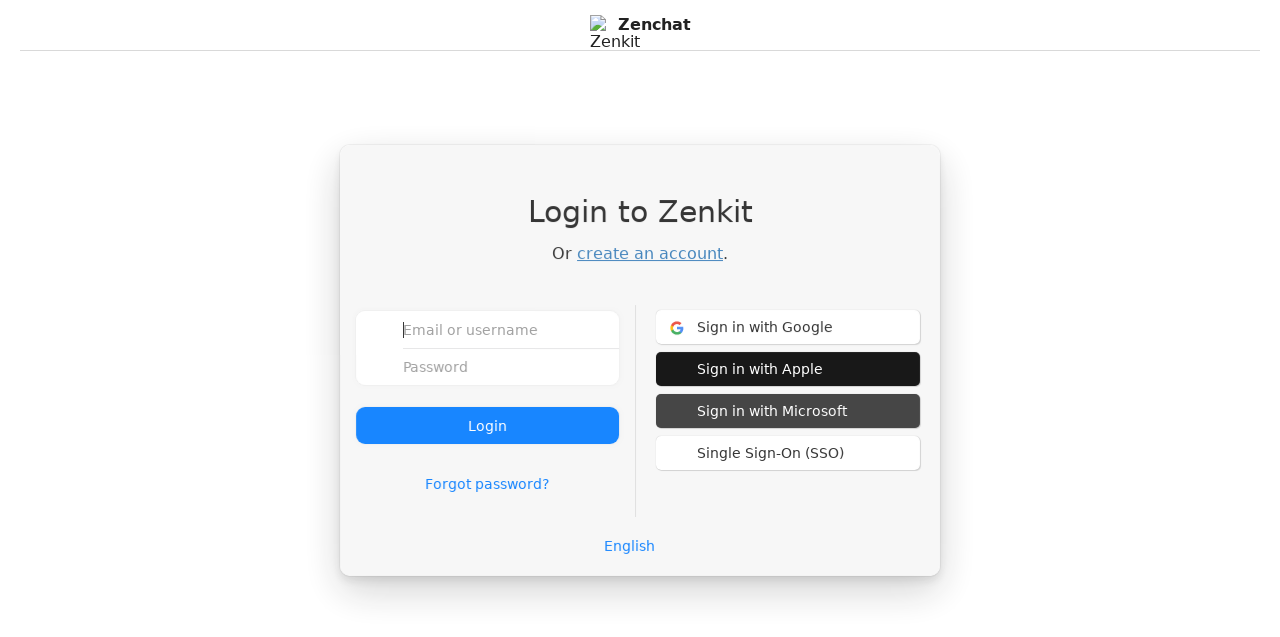

--- FILE ---
content_type: text/html; charset=utf-8
request_url: https://chat.zenkit.com/login?lang=pt-br
body_size: 776
content:
<!DOCTYPE html><html class="no-js" lang="en"><head><base href="/"><meta charset="utf-8"><meta http-equiv="X-UA-Compatible" content="IE=edge"><meta http-equiv="cache-control" content="Public"><title zenkit-title>Zenkit</title><meta name="description" content="A platform for collaboration and project management. Zenkit is the home for your ideas, your projects, your business. Let your data grow with you." zenkit-description-for-bots><meta name="referrer" content="never"><meta name="viewport" content="width=device-width,initial-scale=1,minimum-scale=1,maximum-scale=1,user-scalable=no,viewport-fit=cover,interactive-widget=resizes-content"><meta name="apple-mobile-web-app-capable" content="yes"><meta name="apple-mobile-web-app-status-bar-style" content="white"><meta name="apple-itunes-app" content="app-id=964755085"><meta name="google-site-verification" content="SUMFwgYwlT6PTDrtxnQf7rUv3JWgwVpDfpCacBEB20g"><meta name="google" content="notranslate"><link id="zenkit-favicon" rel="shortcut icon" href="/assets/favicon-Dfj4pFeU.ico"><script type="module" crossorigin src="/assets/index-DPT7MdkY.js"></script><link rel="modulepreload" crossorigin href="/assets/_commonjsHelpers-CE1G-McA.js"><link rel="stylesheet" crossorigin href="/assets/index-E9UEoXBI.css">  <link rel="alternate" href="android-app://com.zenkit.chat/https/chat.zenkit.com">
</head><body class="zenkit-body zenkit-light-theme flex-column" zenkit-user-dnd><div id="zenkit-loading-screen"><div id="zenkit-loading-screen-position-helper"><div class="zenkit-ui-loading-spinner"></div></div></div><zen-portal key="zenkit-navigation:pre-rendered"><zenkit-dynamic-component component="'zenkit-navigation'"></zenkit-dynamic-component></zen-portal><div style="display:none" zenkit-description-for-bots>A platform for collaboration and project management. Zenkit is the home for your ideas, your projects, your business. Let your data grow with you.</div><div class="zenkit-print-warning"></div><input id="zenkit-duplicate-tab-checker" type="hidden"><div class="zenkit-background"></div><div class="zenkit-native-status-bar"></div><div class="zenkit-app-container flex-one overflow-hidden"><zenkit-dynamic-component component="'zenkit-navigation-sidebar'" zen-if="isOnMobilePhone === false"></zenkit-dynamic-component><zenkit-ui-dockable-dialogs-container dock-mode="outerLeft"></zenkit-ui-dockable-dialogs-container><div class="zenkit-inner-app-container zenkit-mobile-transition-container"><zenkit-dynamic-component component="'zenkit-navigation-bar'"></zenkit-dynamic-component><div class="zenkit-main-content"><div class="zenkit-main-view-container"><zenkit-ui-dockable-dialogs-container dock-mode="innerLeft"></zenkit-ui-dockable-dialogs-container><div ui-view="main" class="zenkit-main-view overflow-hidden"></div><zenkit-ui-dockable-dialogs-container dock-mode="innerRight"></zenkit-ui-dockable-dialogs-container></div></div><zenkit-dynamic-component component="'zenkit-footer'"></zenkit-dynamic-component><zenkit-iframe-footer></zenkit-iframe-footer><zenkit-dynamic-component component="'zenkit-docked-chats'"></zenkit-dynamic-component></div><zenkit-ui-dockable-dialogs-container dock-mode="outerRight"></zenkit-ui-dockable-dialogs-container></div><zenkit-mobile-accessory-bar zen-if="isOnMobile"></zenkit-mobile-accessory-bar><zenkit-ui-toasts></zenkit-ui-toasts></body></html>

--- FILE ---
content_type: text/css; charset=utf-8
request_url: https://chat.zenkit.com/assets/index-E9UEoXBI.css
body_size: 70231
content:
@charset "UTF-8";.virtual-scroller-container{position:relative;overflow:hidden}.virtual-scroller-container.virtual-scroller-container--native-scrolling{overflow:scroll;-webkit-overflow-scrolling:touch}.virtual-scroller-container.virtual-scroller-container--native-scrolling--disabled{overflow:hidden!important}.virtual-scroller-sticky-canvas-container{position:relative}.virtual-scroller-sticky-columns-canvas{position:absolute;top:0;left:0}.virtual-scroller-sticky-rows-canvas{position:absolute;top:0;width:"100%"}.virtual-scroller-fixed-canvas{position:absolute;top:0;left:0}.virtual-scroller-canvas{position:absolute;min-width:100%;will-change:transform,height;-webkit-backface-visibility:hidden;backface-visibility:hidden}.virtual-scroller-canvas-container{z-index:1}.virtual-scroller-sticky-canvas-container{z-index:2}.virtual-scroller-scrollbar-rail-x,.virtual-scroller-scrollbar-rail-y{z-index:3}.virtual-scroller-scrollbar-rail-x,.virtual-scroller-scrollbar-rail-y{position:absolute;transition:background .3s ease;display:none}.virtual-scroller-scrollable-x>.virtual-scroller-scrollbar-rail-x,.virtual-scroller-scrollable-y>.virtual-scroller-scrollbar-rail-y{display:block}.virtual-scroller-scrollbar-rail-x:hover,.virtual-scroller-scrollbar-rail-y:hover{background:#0000001a}.virtual-scroller-scrollbar-rail-x{bottom:0;width:100%;height:12px;padding:2px}.virtual-scroller-scrollbar-rail-y{right:0;height:100%;width:12px;padding:2px}.virtual-scroller-scrollbar-x,.virtual-scroller-scrollbar-y{background:#00000080;display:inline-block;vertical-align:top;-webkit-border-radius:4px;border-radius:4px}.virtual-scroller-scrollbar-x:hover,.virtual-scroller-scrollbar-y:hover{background:#000c;transition:background .2s ease}.virtual-scroller-scrollbar-x{height:100%}.virtual-scroller-scrollbar-y{width:100%}.virtual-scroller-scrollbar-x-is-being-dragged,.virtual-scroller-scrollbar-y-is-being-dragged{-webkit-user-select:none;-moz-user-select:none;-ms-user-select:none;user-select:none}.virtual-scroller--dragula-adapter__hidden-during-drag-and-drop{display:none!important}@font-face{font-family:FontAwesome;src:url(/assets/fonts/fontawesome-webfont-G5YE5S7X.eot?v=4.7.0);src:url(/assets/fonts/fontawesome-webfont-G5YE5S7X.eot?#iefix&v=4.7.0) format("embedded-opentype"),url(/assets/fonts/fontawesome-webfont-B-jkhYfk.woff2?v=4.7.0) format("woff2"),url(/assets/fonts/fontawesome-webfont-CDK5bt4p.woff?v=4.7.0) format("woff"),url(/assets/fonts/fontawesome-webfont-CQDK8MU3.ttf?v=4.7.0) format("truetype"),url(/assets/fonts/fontawesome-webfont-DNbG7APJ.svg?v=4.7.0#fontawesomeregular) format("svg");font-weight:400;font-style:normal}.fa,.zenkit-checkboxes input[type=checkbox]+label:before,.zenkit-checkboxes input[type=radio]+label:before,.zenkit-radios input[type=checkbox]+label:before,.zenkit-radios input[type=radio]+label:before,.zenkit-select-dropdown .zenkit-select-dropdown-toggle .zenkit-select-dropdown-toggle-icon,.zi{display:inline-block;font: 14px/1 FontAwesome;font-size:inherit;text-rendering:auto;-webkit-font-smoothing:antialiased;-moz-osx-font-smoothing:grayscale}.fa-lg{font-size:1.33333em;line-height:.75em;vertical-align:-15%}.fa-2x{font-size:2em}.fa-3x{font-size:3em}.fa-4x{font-size:4em}.fa-5x{font-size:5em}.fa-fw,.zenkit-checkboxes input[type=checkbox]+label:before,.zenkit-checkboxes input[type=radio]+label:before,.zenkit-radios input[type=checkbox]+label:before,.zenkit-radios input[type=radio]+label:before,.zenkit-select-dropdown .zenkit-select-dropdown-toggle .zenkit-select-dropdown-toggle-icon,.zi.fa-fw,.zenkit-badge.zenkit-badge-has-fixed-checkbox .zenkit-badge-checkbox .zenkit-ui-task-checkbox i{width:1.28571em;text-align:center}.fa-ul{padding-left:0;margin-left:2.14286em;list-style-type:none}.fa-ul>li{position:relative}.fa-li{position:absolute;left:-2.14286em;width:2.14286em;top:.14286em;text-align:center}.fa-li.fa-lg{left:-1.85714em}.fa-border{padding:.2em .25em .15em;border:solid .08em #eee;border-radius:.1em}.fa-pull-left{float:left}.fa-pull-right{float:right}.fa.fa-pull-left,.zenkit-checkboxes input[type=checkbox]+label.fa-pull-left:before,.zenkit-checkboxes input[type=radio]+label.fa-pull-left:before,.zenkit-radios input[type=checkbox]+label.fa-pull-left:before,.zenkit-radios input[type=radio]+label.fa-pull-left:before,.zenkit-select-dropdown .zenkit-select-dropdown-toggle .fa-pull-left.zenkit-select-dropdown-toggle-icon,.fa-pull-left.zi{margin-right:.3em}.fa.fa-pull-right,.zenkit-checkboxes input[type=checkbox]+label.fa-pull-right:before,.zenkit-checkboxes input[type=radio]+label.fa-pull-right:before,.zenkit-radios input[type=checkbox]+label.fa-pull-right:before,.zenkit-radios input[type=radio]+label.fa-pull-right:before,.zenkit-select-dropdown .zenkit-select-dropdown-toggle .fa-pull-right.zenkit-select-dropdown-toggle-icon,.fa-pull-right.zi{margin-left:.3em}.pull-right{float:right}.pull-left{float:left}.fa.pull-left,.zenkit-checkboxes input[type=checkbox]+label.pull-left:before,.zenkit-checkboxes input[type=radio]+label.pull-left:before,.zenkit-radios input[type=checkbox]+label.pull-left:before,.zenkit-radios input[type=radio]+label.pull-left:before,.zenkit-select-dropdown .zenkit-select-dropdown-toggle .pull-left.zenkit-select-dropdown-toggle-icon,.pull-left.zi{margin-right:.3em}.fa.pull-right,.zenkit-checkboxes input[type=checkbox]+label.pull-right:before,.zenkit-checkboxes input[type=radio]+label.pull-right:before,.zenkit-radios input[type=checkbox]+label.pull-right:before,.zenkit-radios input[type=radio]+label.pull-right:before,.zenkit-select-dropdown .zenkit-select-dropdown-toggle .pull-right.zenkit-select-dropdown-toggle-icon,.pull-right.zi{margin-left:.3em}.fa-spin{-webkit-animation:fa-spin 2s infinite linear;animation:fa-spin 2s infinite linear}.fa-pulse{-webkit-animation:fa-spin 1s infinite steps(8);animation:fa-spin 1s infinite steps(8)}@-webkit-keyframes fa-spin{0%{-webkit-transform:rotate(0deg);transform:rotate(0)}to{-webkit-transform:rotate(359deg);transform:rotate(359deg)}}@keyframes fa-spin{0%{-webkit-transform:rotate(0deg);transform:rotate(0)}to{-webkit-transform:rotate(359deg);transform:rotate(359deg)}}.fa-rotate-90{-ms-filter:"progid:DXImageTransform.Microsoft.BasicImage(rotation=1)";-webkit-transform:rotate(90deg);-ms-transform:rotate(90deg);transform:rotate(90deg)}.fa-rotate-180{-ms-filter:"progid:DXImageTransform.Microsoft.BasicImage(rotation=2)";-webkit-transform:rotate(180deg);-ms-transform:rotate(180deg);transform:rotate(180deg)}.fa-rotate-270{-ms-filter:"progid:DXImageTransform.Microsoft.BasicImage(rotation=3)";-webkit-transform:rotate(270deg);-ms-transform:rotate(270deg);transform:rotate(270deg)}.fa-flip-horizontal{-ms-filter:"progid:DXImageTransform.Microsoft.BasicImage(rotation=0, mirror=1)";-webkit-transform:scale(-1,1);-ms-transform:scale(-1,1);transform:scaleX(-1)}.fa-flip-vertical{-ms-filter:"progid:DXImageTransform.Microsoft.BasicImage(rotation=2, mirror=1)";-webkit-transform:scale(1,-1);-ms-transform:scale(1,-1);transform:scaleY(-1)}:root .fa-rotate-90,:root .fa-rotate-180,:root .fa-rotate-270,:root .fa-flip-horizontal,:root .fa-flip-vertical{filter:none}.fa-stack{position:relative;display:inline-block;width:2em;height:2em;line-height:2em;vertical-align:middle}.fa-stack-1x,.fa-stack-2x{position:absolute;left:0;width:100%;text-align:center}.fa-stack-1x{line-height:inherit}.fa-stack-2x{font-size:2em}.fa-inverse{color:#fff}.fa-glass:before{content:""}.fa-music:before{content:""}.fa-search:before{content:""}.fa-envelope-o:before{content:""}.fa-heart:before{content:""}.fa-star:before{content:""}.fa-star-o:before{content:""}.fa-user:before{content:""}.fa-film:before{content:""}.fa-th-large:before{content:""}.fa-th:before{content:""}.fa-th-list:before{content:""}.fa-check:before{content:""}.fa-remove:before,.fa-close:before,.fa-times:before{content:""}.fa-search-plus:before{content:""}.fa-search-minus:before{content:""}.fa-power-off:before{content:""}.fa-signal:before{content:""}.fa-gear:before,.fa-cog:before{content:""}.fa-trash-o:before{content:""}.fa-home:before{content:""}.fa-file-o:before{content:""}.fa-clock-o:before{content:""}.fa-road:before{content:""}.fa-download:before{content:""}.fa-arrow-circle-o-down:before{content:""}.fa-arrow-circle-o-up:before{content:""}.fa-inbox:before{content:""}.fa-play-circle-o:before{content:""}.fa-rotate-right:before,.fa-repeat:before{content:""}.fa-refresh:before{content:""}.fa-list-alt:before{content:""}.fa-lock:before{content:""}.fa-flag:before{content:""}.fa-headphones:before{content:""}.fa-volume-off:before{content:""}.fa-volume-down:before{content:""}.fa-volume-up:before{content:""}.fa-qrcode:before{content:""}.fa-barcode:before{content:""}.fa-tag:before{content:""}.fa-tags:before{content:""}.fa-book:before{content:""}.fa-bookmark:before{content:""}.fa-print:before{content:""}.fa-camera:before{content:""}.fa-font:before{content:""}.fa-bold:before{content:""}.fa-italic:before{content:""}.fa-text-height:before{content:""}.fa-text-width:before{content:""}.fa-align-left:before{content:""}.fa-align-center:before{content:""}.fa-align-right:before{content:""}.fa-align-justify:before{content:""}.fa-list:before{content:""}.fa-dedent:before,.fa-outdent:before{content:""}.fa-indent:before{content:""}.fa-video-camera:before{content:""}.fa-photo:before,.fa-image:before,.fa-picture-o:before{content:""}.fa-pencil:before{content:""}.fa-map-marker:before{content:""}.fa-adjust:before{content:""}.fa-tint:before{content:""}.fa-edit:before,.fa-pencil-square-o:before{content:""}.fa-share-square-o:before{content:""}.fa-check-square-o:before{content:""}.fa-arrows:before{content:""}.fa-step-backward:before{content:""}.fa-fast-backward:before{content:""}.fa-backward:before{content:""}.fa-play:before{content:""}.fa-pause:before{content:""}.fa-stop:before{content:""}.fa-forward:before{content:""}.fa-fast-forward:before{content:""}.fa-step-forward:before{content:""}.fa-eject:before{content:""}.fa-chevron-left:before{content:""}.fa-chevron-right:before{content:""}.fa-plus-circle:before{content:""}.fa-minus-circle:before{content:""}.fa-times-circle:before{content:""}.fa-check-circle:before{content:""}.fa-question-circle:before{content:""}.fa-info-circle:before{content:""}.fa-crosshairs:before{content:""}.fa-times-circle-o:before{content:""}.fa-check-circle-o:before{content:""}.fa-ban:before{content:""}.fa-arrow-left:before{content:""}.fa-arrow-right:before{content:""}.fa-arrow-up:before{content:""}.fa-arrow-down:before{content:""}.fa-mail-forward:before,.fa-share:before{content:""}.fa-expand:before{content:""}.fa-compress:before{content:""}.fa-plus:before{content:""}.fa-minus:before{content:""}.fa-asterisk:before{content:""}.fa-exclamation-circle:before{content:""}.fa-gift:before{content:""}.fa-leaf:before{content:""}.fa-fire:before{content:""}.fa-eye:before{content:""}.fa-eye-slash:before{content:""}.fa-warning:before,.fa-exclamation-triangle:before{content:""}.fa-plane:before{content:""}.fa-calendar:before{content:""}.fa-random:before{content:""}.fa-comment:before{content:""}.fa-magnet:before{content:""}.fa-chevron-up:before{content:""}.fa-chevron-down:before{content:""}.fa-retweet:before{content:""}.fa-shopping-cart:before{content:""}.fa-folder:before{content:""}.fa-folder-open:before{content:""}.fa-arrows-v:before{content:""}.fa-arrows-h:before{content:""}.fa-bar-chart-o:before,.fa-bar-chart:before{content:""}.fa-twitter-square:before{content:""}.fa-facebook-square:before{content:""}.fa-camera-retro:before{content:""}.fa-key:before{content:""}.fa-gears:before,.fa-cogs:before{content:""}.fa-comments:before{content:""}.fa-thumbs-o-up:before{content:""}.fa-thumbs-o-down:before{content:""}.fa-star-half:before{content:""}.fa-heart-o:before{content:""}.fa-sign-out:before{content:""}.fa-linkedin-square:before{content:""}.fa-thumb-tack:before{content:""}.fa-external-link:before{content:""}.fa-sign-in:before{content:""}.fa-trophy:before{content:""}.fa-github-square:before{content:""}.fa-upload:before{content:""}.fa-lemon-o:before{content:""}.fa-phone:before{content:""}.fa-square-o:before{content:""}.fa-bookmark-o:before{content:""}.fa-phone-square:before{content:""}.fa-twitter:before{content:""}.fa-facebook-f:before,.fa-facebook:before{content:""}.fa-github:before{content:""}.fa-unlock:before{content:""}.fa-credit-card:before{content:""}.fa-feed:before,.fa-rss:before{content:""}.fa-hdd-o:before{content:""}.fa-bullhorn:before{content:""}.fa-bell:before{content:""}.fa-certificate:before{content:""}.fa-hand-o-right:before{content:""}.fa-hand-o-left:before{content:""}.fa-hand-o-up:before{content:""}.fa-hand-o-down:before{content:""}.fa-arrow-circle-left:before{content:""}.fa-arrow-circle-right:before{content:""}.fa-arrow-circle-up:before{content:""}.fa-arrow-circle-down:before{content:""}.fa-globe:before{content:""}.fa-wrench:before{content:""}.fa-tasks:before{content:""}.fa-filter:before{content:""}.fa-briefcase:before{content:""}.fa-arrows-alt:before{content:""}.fa-group:before,.fa-users:before{content:""}.fa-chain:before,.fa-link:before{content:""}.fa-cloud:before{content:""}.fa-flask:before{content:""}.fa-cut:before,.fa-scissors:before{content:""}.fa-copy:before,.fa-files-o:before{content:""}.fa-paperclip:before{content:""}.fa-save:before,.fa-floppy-o:before{content:""}.fa-square:before{content:""}.fa-navicon:before,.fa-reorder:before,.fa-bars:before{content:""}.fa-list-ul:before{content:""}.fa-list-ol:before{content:""}.fa-strikethrough:before{content:""}.fa-underline:before{content:""}.fa-table:before{content:""}.fa-magic:before{content:""}.fa-truck:before{content:""}.fa-pinterest:before{content:""}.fa-pinterest-square:before{content:""}.fa-google-plus-square:before{content:""}.fa-google-plus:before{content:""}.fa-money:before{content:""}.fa-caret-down:before{content:""}.fa-caret-up:before{content:""}.fa-caret-left:before{content:""}.fa-caret-right:before{content:""}.fa-columns:before{content:""}.fa-unsorted:before,.fa-sort:before{content:""}.fa-sort-down:before,.fa-sort-desc:before{content:""}.fa-sort-up:before,.fa-sort-asc:before{content:""}.fa-envelope:before{content:""}.fa-linkedin:before{content:""}.fa-rotate-left:before,.fa-undo:before{content:""}.fa-legal:before,.fa-gavel:before{content:""}.fa-dashboard:before,.fa-tachometer:before{content:""}.fa-comment-o:before{content:""}.fa-comments-o:before{content:""}.fa-flash:before,.fa-bolt:before{content:""}.fa-sitemap:before{content:""}.fa-umbrella:before{content:""}.fa-paste:before,.fa-clipboard:before{content:""}.fa-lightbulb-o:before{content:""}.fa-exchange:before{content:""}.fa-cloud-download:before{content:""}.fa-cloud-upload:before{content:""}.fa-user-md:before{content:""}.fa-stethoscope:before{content:""}.fa-suitcase:before{content:""}.fa-bell-o:before{content:""}.fa-coffee:before{content:""}.fa-cutlery:before{content:""}.fa-file-text-o:before{content:""}.fa-building-o:before{content:""}.fa-hospital-o:before{content:""}.fa-ambulance:before{content:""}.fa-medkit:before{content:""}.fa-fighter-jet:before{content:""}.fa-beer:before{content:""}.fa-h-square:before{content:""}.fa-plus-square:before{content:""}.fa-angle-double-left:before{content:""}.fa-angle-double-right:before{content:""}.fa-angle-double-up:before{content:""}.fa-angle-double-down:before{content:""}.fa-angle-left:before{content:""}.fa-angle-right:before{content:""}.fa-angle-up:before{content:""}.fa-angle-down:before,.zenkit-select-dropdown .zenkit-select-dropdown-toggle .zenkit-select-dropdown-toggle-icon:before{content:""}.fa-desktop:before{content:""}.fa-laptop:before{content:""}.fa-tablet:before{content:""}.fa-mobile-phone:before,.fa-mobile:before{content:""}.fa-circle-o:before,.zenkit-checkboxes input[type=radio]+label:before,.zenkit-radios input[type=radio]+label:before{content:""}.fa-quote-left:before{content:""}.fa-quote-right:before{content:""}.fa-spinner:before{content:""}.fa-circle:before{content:""}.fa-mail-reply:before,.fa-reply:before{content:""}.fa-github-alt:before{content:""}.fa-folder-o:before{content:""}.fa-folder-open-o:before{content:""}.fa-smile-o:before{content:""}.fa-frown-o:before{content:""}.fa-meh-o:before{content:""}.fa-gamepad:before{content:""}.fa-keyboard-o:before{content:""}.fa-flag-o:before{content:""}.fa-flag-checkered:before{content:""}.fa-terminal:before{content:""}.fa-code:before{content:""}.fa-mail-reply-all:before,.fa-reply-all:before{content:""}.fa-star-half-empty:before,.fa-star-half-full:before,.fa-star-half-o:before{content:""}.fa-location-arrow:before{content:""}.fa-crop:before{content:""}.fa-code-fork:before{content:""}.fa-unlink:before,.fa-chain-broken:before{content:""}.fa-question:before{content:""}.fa-info:before{content:""}.fa-exclamation:before{content:""}.fa-superscript:before{content:""}.fa-subscript:before{content:""}.fa-eraser:before{content:""}.fa-puzzle-piece:before{content:""}.fa-microphone:before{content:""}.fa-microphone-slash:before{content:""}.fa-shield:before{content:""}.fa-calendar-o:before{content:""}.fa-fire-extinguisher:before{content:""}.fa-rocket:before{content:""}.fa-maxcdn:before{content:""}.fa-chevron-circle-left:before{content:""}.fa-chevron-circle-right:before{content:""}.fa-chevron-circle-up:before{content:""}.fa-chevron-circle-down:before{content:""}.fa-html5:before{content:""}.fa-css3:before{content:""}.fa-anchor:before{content:""}.fa-unlock-alt:before{content:""}.fa-bullseye:before{content:""}.fa-ellipsis-h:before{content:""}.fa-ellipsis-v:before{content:""}.fa-rss-square:before{content:""}.fa-play-circle:before{content:""}.fa-ticket:before{content:""}.fa-minus-square:before{content:""}.fa-minus-square-o:before{content:""}.fa-level-up:before{content:""}.fa-level-down:before{content:""}.fa-check-square:before{content:""}.fa-pencil-square:before{content:""}.fa-external-link-square:before{content:""}.fa-share-square:before{content:""}.fa-compass:before{content:""}.fa-toggle-down:before,.fa-caret-square-o-down:before{content:""}.fa-toggle-up:before,.fa-caret-square-o-up:before{content:""}.fa-toggle-right:before,.fa-caret-square-o-right:before{content:""}.fa-euro:before,.fa-eur:before{content:""}.fa-gbp:before{content:""}.fa-dollar:before,.fa-usd:before{content:""}.fa-rupee:before,.fa-inr:before{content:""}.fa-cny:before,.fa-rmb:before,.fa-yen:before,.fa-jpy:before{content:""}.fa-ruble:before,.fa-rouble:before,.fa-rub:before{content:""}.fa-won:before,.fa-krw:before{content:""}.fa-bitcoin:before,.fa-btc:before{content:""}.fa-file:before{content:""}.fa-file-text:before{content:""}.fa-sort-alpha-asc:before{content:""}.fa-sort-alpha-desc:before{content:""}.fa-sort-amount-asc:before{content:""}.fa-sort-amount-desc:before{content:""}.fa-sort-numeric-asc:before{content:""}.fa-sort-numeric-desc:before{content:""}.fa-thumbs-up:before{content:""}.fa-thumbs-down:before{content:""}.fa-youtube-square:before{content:""}.fa-youtube:before{content:""}.fa-xing:before{content:""}.fa-xing-square:before{content:""}.fa-youtube-play:before{content:""}.fa-dropbox:before{content:""}.fa-stack-overflow:before{content:""}.fa-instagram:before{content:""}.fa-flickr:before{content:""}.fa-adn:before{content:""}.fa-bitbucket:before{content:""}.fa-bitbucket-square:before{content:""}.fa-tumblr:before{content:""}.fa-tumblr-square:before{content:""}.fa-long-arrow-down:before{content:""}.fa-long-arrow-up:before{content:""}.fa-long-arrow-left:before{content:""}.fa-long-arrow-right:before{content:""}.fa-apple:before{content:""}.fa-windows:before{content:""}.fa-android:before{content:""}.fa-linux:before{content:""}.fa-dribbble:before{content:""}.fa-skype:before{content:""}.fa-foursquare:before{content:""}.fa-trello:before{content:""}.fa-female:before{content:""}.fa-male:before{content:""}.fa-gittip:before,.fa-gratipay:before{content:""}.fa-sun-o:before{content:""}.fa-moon-o:before{content:""}.fa-archive:before{content:""}.fa-bug:before{content:""}.fa-vk:before{content:""}.fa-weibo:before{content:""}.fa-renren:before{content:""}.fa-pagelines:before{content:""}.fa-stack-exchange:before{content:""}.fa-arrow-circle-o-right:before{content:""}.fa-arrow-circle-o-left:before{content:""}.fa-toggle-left:before,.fa-caret-square-o-left:before{content:""}.fa-dot-circle-o:before,.zenkit-checkboxes input[type=radio]:checked+label:before,.zenkit-radios input[type=radio]:checked+label:before{content:""}.fa-wheelchair:before{content:""}.fa-vimeo-square:before{content:""}.fa-turkish-lira:before,.fa-try:before{content:""}.fa-plus-square-o:before{content:""}.fa-space-shuttle:before{content:""}.fa-slack:before{content:""}.fa-envelope-square:before{content:""}.fa-wordpress:before{content:""}.fa-openid:before{content:""}.fa-institution:before,.fa-bank:before,.fa-university:before{content:""}.fa-mortar-board:before,.fa-graduation-cap:before{content:""}.fa-yahoo:before{content:""}.fa-google:before{content:""}.fa-reddit:before{content:""}.fa-reddit-square:before{content:""}.fa-stumbleupon-circle:before{content:""}.fa-stumbleupon:before{content:""}.fa-delicious:before{content:""}.fa-digg:before{content:""}.fa-pied-piper-pp:before{content:""}.fa-pied-piper-alt:before{content:""}.fa-drupal:before{content:""}.fa-joomla:before{content:""}.fa-language:before{content:""}.fa-fax:before{content:""}.fa-building:before{content:""}.fa-child:before{content:""}.fa-paw:before{content:""}.fa-spoon:before{content:""}.fa-cube:before{content:""}.fa-cubes:before{content:""}.fa-behance:before{content:""}.fa-behance-square:before{content:""}.fa-steam:before{content:""}.fa-steam-square:before{content:""}.fa-recycle:before{content:""}.fa-automobile:before,.fa-car:before{content:""}.fa-cab:before,.fa-taxi:before{content:""}.fa-tree:before{content:""}.fa-spotify:before{content:""}.fa-deviantart:before{content:""}.fa-soundcloud:before{content:""}.fa-database:before{content:""}.fa-file-pdf-o:before{content:""}.fa-file-word-o:before{content:""}.fa-file-excel-o:before{content:""}.fa-file-powerpoint-o:before{content:""}.fa-file-photo-o:before,.fa-file-picture-o:before,.fa-file-image-o:before{content:""}.fa-file-zip-o:before,.fa-file-archive-o:before{content:""}.fa-file-sound-o:before,.fa-file-audio-o:before{content:""}.fa-file-movie-o:before,.fa-file-video-o:before{content:""}.fa-file-code-o:before{content:""}.fa-vine:before{content:""}.fa-codepen:before{content:""}.fa-jsfiddle:before{content:""}.fa-life-bouy:before,.fa-life-buoy:before,.fa-life-saver:before,.fa-support:before,.fa-life-ring:before{content:""}.fa-circle-o-notch:before{content:""}.fa-ra:before,.fa-resistance:before,.fa-rebel:before{content:""}.fa-ge:before,.fa-empire:before{content:""}.fa-git-square:before{content:""}.fa-git:before{content:""}.fa-y-combinator-square:before,.fa-yc-square:before,.fa-hacker-news:before{content:""}.fa-tencent-weibo:before{content:""}.fa-qq:before{content:""}.fa-wechat:before,.fa-weixin:before{content:""}.fa-send:before,.fa-paper-plane:before{content:""}.fa-send-o:before,.fa-paper-plane-o:before{content:""}.fa-history:before{content:""}.fa-circle-thin:before{content:""}.fa-header:before{content:""}.fa-paragraph:before{content:""}.fa-sliders:before{content:""}.fa-share-alt:before{content:""}.fa-share-alt-square:before{content:""}.fa-bomb:before{content:""}.fa-soccer-ball-o:before,.fa-futbol-o:before{content:""}.fa-tty:before{content:""}.fa-binoculars:before{content:""}.fa-plug:before{content:""}.fa-slideshare:before{content:""}.fa-twitch:before{content:""}.fa-yelp:before{content:""}.fa-newspaper-o:before{content:""}.fa-wifi:before{content:""}.fa-calculator:before{content:""}.fa-paypal:before{content:""}.fa-google-wallet:before{content:""}.fa-cc-visa:before{content:""}.fa-cc-mastercard:before{content:""}.fa-cc-discover:before{content:""}.fa-cc-amex:before{content:""}.fa-cc-paypal:before{content:""}.fa-cc-stripe:before{content:""}.fa-bell-slash:before{content:""}.fa-bell-slash-o:before{content:""}.fa-trash:before{content:""}.fa-copyright:before{content:""}.fa-at:before{content:""}.fa-eyedropper:before{content:""}.fa-paint-brush:before{content:""}.fa-birthday-cake:before{content:""}.fa-area-chart:before{content:""}.fa-pie-chart:before{content:""}.fa-line-chart:before{content:""}.fa-lastfm:before{content:""}.fa-lastfm-square:before{content:""}.fa-toggle-off:before{content:""}.fa-toggle-on:before{content:""}.fa-bicycle:before{content:""}.fa-bus:before{content:""}.fa-ioxhost:before{content:""}.fa-angellist:before{content:""}.fa-cc:before{content:""}.fa-shekel:before,.fa-sheqel:before,.fa-ils:before{content:""}.fa-meanpath:before{content:""}.fa-buysellads:before{content:""}.fa-connectdevelop:before{content:""}.fa-dashcube:before{content:""}.fa-forumbee:before{content:""}.fa-leanpub:before{content:""}.fa-sellsy:before{content:""}.fa-shirtsinbulk:before{content:""}.fa-simplybuilt:before{content:""}.fa-skyatlas:before{content:""}.fa-cart-plus:before{content:""}.fa-cart-arrow-down:before{content:""}.fa-diamond:before{content:""}.fa-ship:before{content:""}.fa-user-secret:before{content:""}.fa-motorcycle:before{content:""}.fa-street-view:before{content:""}.fa-heartbeat:before{content:""}.fa-venus:before{content:""}.fa-mars:before{content:""}.fa-mercury:before{content:""}.fa-intersex:before,.fa-transgender:before{content:""}.fa-transgender-alt:before{content:""}.fa-venus-double:before{content:""}.fa-mars-double:before{content:""}.fa-venus-mars:before{content:""}.fa-mars-stroke:before{content:""}.fa-mars-stroke-v:before{content:""}.fa-mars-stroke-h:before{content:""}.fa-neuter:before{content:""}.fa-genderless:before{content:""}.fa-facebook-official:before{content:""}.fa-pinterest-p:before{content:""}.fa-whatsapp:before{content:""}.fa-server:before{content:""}.fa-user-plus:before{content:""}.fa-user-times:before{content:""}.fa-hotel:before,.fa-bed:before{content:""}.fa-viacoin:before{content:""}.fa-train:before{content:""}.fa-subway:before{content:""}.fa-medium:before{content:""}.fa-yc:before,.fa-y-combinator:before{content:""}.fa-optin-monster:before{content:""}.fa-opencart:before{content:""}.fa-expeditedssl:before{content:""}.fa-battery-4:before,.fa-battery:before,.fa-battery-full:before{content:""}.fa-battery-3:before,.fa-battery-three-quarters:before{content:""}.fa-battery-2:before,.fa-battery-half:before{content:""}.fa-battery-1:before,.fa-battery-quarter:before{content:""}.fa-battery-0:before,.fa-battery-empty:before{content:""}.fa-mouse-pointer:before{content:""}.fa-i-cursor:before{content:""}.fa-object-group:before{content:""}.fa-object-ungroup:before{content:""}.fa-sticky-note:before{content:""}.fa-sticky-note-o:before{content:""}.fa-cc-jcb:before{content:""}.fa-cc-diners-club:before{content:""}.fa-clone:before{content:""}.fa-balance-scale:before{content:""}.fa-hourglass-o:before{content:""}.fa-hourglass-1:before,.fa-hourglass-start:before{content:""}.fa-hourglass-2:before,.fa-hourglass-half:before{content:""}.fa-hourglass-3:before,.fa-hourglass-end:before{content:""}.fa-hourglass:before{content:""}.fa-hand-grab-o:before,.fa-hand-rock-o:before{content:""}.fa-hand-stop-o:before,.fa-hand-paper-o:before{content:""}.fa-hand-scissors-o:before{content:""}.fa-hand-lizard-o:before{content:""}.fa-hand-spock-o:before{content:""}.fa-hand-pointer-o:before{content:""}.fa-hand-peace-o:before{content:""}.fa-trademark:before{content:""}.fa-registered:before{content:""}.fa-creative-commons:before{content:""}.fa-gg:before{content:""}.fa-gg-circle:before{content:""}.fa-tripadvisor:before{content:""}.fa-odnoklassniki:before{content:""}.fa-odnoklassniki-square:before{content:""}.fa-get-pocket:before{content:""}.fa-wikipedia-w:before{content:""}.fa-safari:before{content:""}.fa-chrome:before{content:""}.fa-firefox:before{content:""}.fa-opera:before{content:""}.fa-internet-explorer:before{content:""}.fa-tv:before,.fa-television:before{content:""}.fa-contao:before{content:""}.fa-500px:before{content:""}.fa-amazon:before{content:""}.fa-calendar-plus-o:before{content:""}.fa-calendar-minus-o:before{content:""}.fa-calendar-times-o:before{content:""}.fa-calendar-check-o:before{content:""}.fa-industry:before{content:""}.fa-map-pin:before{content:""}.fa-map-signs:before{content:""}.fa-map-o:before{content:""}.fa-map:before{content:""}.fa-commenting:before{content:""}.fa-commenting-o:before{content:""}.fa-houzz:before{content:""}.fa-vimeo:before{content:""}.fa-black-tie:before{content:""}.fa-fonticons:before{content:""}.fa-reddit-alien:before{content:""}.fa-edge:before{content:""}.fa-credit-card-alt:before{content:""}.fa-codiepie:before{content:""}.fa-modx:before{content:""}.fa-fort-awesome:before{content:""}.fa-usb:before{content:""}.fa-product-hunt:before{content:""}.fa-mixcloud:before{content:""}.fa-scribd:before{content:""}.fa-pause-circle:before{content:""}.fa-pause-circle-o:before{content:""}.fa-stop-circle:before{content:""}.fa-stop-circle-o:before{content:""}.fa-shopping-bag:before{content:""}.fa-shopping-basket:before{content:""}.fa-hashtag:before{content:""}.fa-bluetooth:before{content:""}.fa-bluetooth-b:before{content:""}.fa-percent:before{content:""}.fa-gitlab:before{content:""}.fa-wpbeginner:before{content:""}.fa-wpforms:before{content:""}.fa-envira:before{content:""}.fa-universal-access:before{content:""}.fa-wheelchair-alt:before{content:""}.fa-question-circle-o:before{content:""}.fa-blind:before{content:""}.fa-audio-description:before{content:""}.fa-volume-control-phone:before{content:""}.fa-braille:before{content:""}.fa-assistive-listening-systems:before{content:""}.fa-asl-interpreting:before,.fa-american-sign-language-interpreting:before{content:""}.fa-deafness:before,.fa-hard-of-hearing:before,.fa-deaf:before{content:""}.fa-glide:before{content:""}.fa-glide-g:before{content:""}.fa-signing:before,.fa-sign-language:before{content:""}.fa-low-vision:before{content:""}.fa-viadeo:before{content:""}.fa-viadeo-square:before{content:""}.fa-snapchat:before{content:""}.fa-snapchat-ghost:before{content:""}.fa-snapchat-square:before{content:""}.fa-pied-piper:before{content:""}.fa-first-order:before{content:""}.fa-yoast:before{content:""}.fa-themeisle:before{content:""}.fa-google-plus-circle:before,.fa-google-plus-official:before{content:""}.fa-fa:before,.fa-font-awesome:before{content:""}.fa-handshake-o:before{content:""}.fa-envelope-open:before{content:""}.fa-envelope-open-o:before{content:""}.fa-linode:before{content:""}.fa-address-book:before{content:""}.fa-address-book-o:before{content:""}.fa-vcard:before,.fa-address-card:before{content:""}.fa-vcard-o:before,.fa-address-card-o:before{content:""}.fa-user-circle:before{content:""}.fa-user-circle-o:before{content:""}.fa-user-o:before{content:""}.fa-id-badge:before{content:""}.fa-drivers-license:before,.fa-id-card:before{content:""}.fa-drivers-license-o:before,.fa-id-card-o:before{content:""}.fa-quora:before{content:""}.fa-free-code-camp:before{content:""}.fa-telegram:before{content:""}.fa-thermometer-4:before,.fa-thermometer:before,.fa-thermometer-full:before{content:""}.fa-thermometer-3:before,.fa-thermometer-three-quarters:before{content:""}.fa-thermometer-2:before,.fa-thermometer-half:before{content:""}.fa-thermometer-1:before,.fa-thermometer-quarter:before{content:""}.fa-thermometer-0:before,.fa-thermometer-empty:before{content:""}.fa-shower:before{content:""}.fa-bathtub:before,.fa-s15:before,.fa-bath:before{content:""}.fa-podcast:before{content:""}.fa-window-maximize:before{content:""}.fa-window-minimize:before{content:""}.fa-window-restore:before{content:""}.fa-times-rectangle:before,.fa-window-close:before{content:""}.fa-times-rectangle-o:before,.fa-window-close-o:before{content:""}.fa-bandcamp:before{content:""}.fa-grav:before{content:""}.fa-etsy:before{content:""}.fa-imdb:before{content:""}.fa-ravelry:before{content:""}.fa-eercast:before{content:""}.fa-microchip:before{content:""}.fa-snowflake-o:before{content:""}.fa-superpowers:before{content:""}.fa-wpexplorer:before{content:""}.fa-meetup:before{content:""}.sr-only{position:absolute;width:1px;height:1px;padding:0;margin:-1px;overflow:hidden;clip:rect(0,0,0,0);border:0}html{font-family:sans-serif;-ms-text-size-adjust:100%;-webkit-text-size-adjust:100%}body{margin:0}article,aside,details,figcaption,figure,footer,header,hgroup,main,menu,nav,section,summary{display:block}audio,canvas,progress,video{display:inline-block;vertical-align:baseline}audio:not([controls]){display:none;height:0}[hidden],template{display:none}a{background-color:transparent}a:active,a:hover{outline:0}abbr[title]{border-bottom:1px dotted}b,strong{font-weight:700}dfn{font-style:italic}h1{font-size:2em;margin:.67em 0}mark{background:#ff0;color:#000}small{font-size:80%}sub,sup{font-size:75%;line-height:0;position:relative;vertical-align:baseline}sup{top:-.5em}sub{bottom:-.25em}img{border:0}svg:not(:root){overflow:hidden}figure{margin:1em 40px}hr{box-sizing:content-box;height:0}pre{overflow:auto}code,kbd,pre,samp{font-family:monospace,monospace;font-size:1em}button,input,optgroup,select,textarea{color:inherit;font:inherit;margin:0}button{overflow:visible}button,select{text-transform:none}button,html input[type=button],input[type=reset],input[type=submit]{-webkit-appearance:button;cursor:pointer}button[disabled],html input[disabled]{cursor:default}button::-moz-focus-inner,input::-moz-focus-inner{border:0;padding:0}input{line-height:normal}input[type=checkbox],input[type=radio]{box-sizing:border-box;padding:0}input[type=number]::-webkit-inner-spin-button,input[type=number]::-webkit-outer-spin-button{height:auto}input[type=search]{-webkit-appearance:textfield;box-sizing:content-box}input[type=search]::-webkit-search-cancel-button,input[type=search]::-webkit-search-decoration{-webkit-appearance:none}fieldset{border:1px solid #c0c0c0;margin:0 2px;padding:.35em .625em .75em}legend{border:0;padding:0}textarea{overflow:auto}optgroup{font-weight:700}table{border-collapse:collapse;border-spacing:0}td,th{padding:0}*{-webkit-box-sizing:border-box;-moz-box-sizing:border-box;box-sizing:border-box}*:before,*:after{-webkit-box-sizing:border-box;-moz-box-sizing:border-box;box-sizing:border-box}html{font-size:10px;-webkit-tap-highlight-color:rgba(0,0,0,0)}body{font-family:Helvetica Neue,Helvetica,Arial,sans-serif;font-size:14px;line-height:1.42857;color:#333;background-color:#fff}input,button,select,textarea{font-family:inherit;font-size:inherit;line-height:inherit}a{color:#337ab7;text-decoration:none}a:hover,a:focus{color:#23527c;text-decoration:underline}a:focus{outline:5px auto -webkit-focus-ring-color;outline-offset:-2px}figure{margin:0}img{vertical-align:middle}.img-responsive{display:block;max-width:100%;height:auto}.img-rounded{border-radius:6px}.img-thumbnail{padding:4px;line-height:1.42857;background-color:#fff;border:1px solid #ddd;border-radius:4px;-webkit-transition:all .2s ease-in-out;-o-transition:all .2s ease-in-out;transition:all .2s ease-in-out;display:inline-block;max-width:100%;height:auto}.img-circle{border-radius:50%}hr{margin-top:20px;margin-bottom:20px;border:0;border-top:1px solid #eeeeee}.sr-only{position:absolute;width:1px;height:1px;margin:-1px;padding:0;overflow:hidden;clip:rect(0,0,0,0);border:0}.sr-only-focusable:active,.sr-only-focusable:focus{position:static;width:auto;height:auto;margin:0;overflow:visible;clip:auto}[role=button]{cursor:pointer}h1,h2,h3,h4,h5,h6,.h1,.h2,.h3,.h4,.h5,.h6{font-family:inherit;font-weight:500;line-height:1.1;color:inherit}h1 small,h1 .small,h2 small,h2 .small,h3 small,h3 .small,h4 small,h4 .small,h5 small,h5 .small,h6 small,h6 .small,.h1 small,.h1 .small,.h2 small,.h2 .small,.h3 small,.h3 .small,.h4 small,.h4 .small,.h5 small,.h5 .small,.h6 small,.h6 .small{font-weight:400;line-height:1;color:#777}h1,.h1,h2,.h2,h3,.h3{margin-top:20px;margin-bottom:10px}h1 small,h1 .small,.h1 small,.h1 .small,h2 small,h2 .small,.h2 small,.h2 .small,h3 small,h3 .small,.h3 small,.h3 .small{font-size:65%}h4,.h4,h5,.h5,h6,.h6{margin-top:10px;margin-bottom:10px}h4 small,h4 .small,.h4 small,.h4 .small,h5 small,h5 .small,.h5 small,.h5 .small,h6 small,h6 .small,.h6 small,.h6 .small{font-size:75%}h1,.h1{font-size:36px}h2,.h2{font-size:30px}h3,.h3{font-size:24px}h4,.h4{font-size:18px}h5,.h5{font-size:14px}h6,.h6{font-size:12px}p{margin:0 0 10px}.lead{margin-bottom:20px;font-size:16px;font-weight:300;line-height:1.4}@media (min-width: 768px){.lead{font-size:21px}}small,.small{font-size:85%}mark,.mark{background-color:#fcf8e3;padding:.2em}.text-left{text-align:left}.text-right{text-align:right}.text-center{text-align:center}.text-justify{text-align:justify}.text-nowrap{white-space:nowrap}.text-muted{color:#777}.text-primary{color:#337ab7}a.text-primary:hover,a.text-primary:focus{color:#286090}.text-success{color:#3c763d}a.text-success:hover,a.text-success:focus{color:#2b542c}.text-info{color:#31708f}a.text-info:hover,a.text-info:focus{color:#245269}.text-warning{color:#8a6d3b}a.text-warning:hover,a.text-warning:focus{color:#66512c}.text-danger{color:#a94442}a.text-danger:hover,a.text-danger:focus{color:#843534}.bg-primary{color:#fff}.bg-primary{background-color:#337ab7}a.bg-primary:hover,a.bg-primary:focus{background-color:#286090}.bg-success{background-color:#dff0d8}a.bg-success:hover,a.bg-success:focus{background-color:#c1e2b3}.bg-info{background-color:#d9edf7}a.bg-info:hover,a.bg-info:focus{background-color:#afd9ee}.bg-warning{background-color:#fcf8e3}a.bg-warning:hover,a.bg-warning:focus{background-color:#f7ecb5}.bg-danger{background-color:#f2dede}a.bg-danger:hover,a.bg-danger:focus{background-color:#e4b9b9}.page-header{padding-bottom:9px;margin:40px 0 20px;border-bottom:1px solid #eeeeee}ul,ol{margin-top:0;margin-bottom:10px}ul ul,ul ol,ol ul,ol ol{margin-bottom:0}.list-unstyled{padding-left:0;list-style:none}.list-inline{padding-left:0;list-style:none;margin-left:-5px}.list-inline>li{display:inline-block;padding-left:5px;padding-right:5px}dl{margin-top:0;margin-bottom:20px}dt,dd{line-height:1.42857}dt{font-weight:700}dd{margin-left:0}.dl-horizontal dd:before,.dl-horizontal dd:after{content:" ";display:table}.dl-horizontal dd:after{clear:both}@media (min-width: 768px){.dl-horizontal dt{float:left;width:160px;clear:left;text-align:right;overflow:hidden;text-overflow:ellipsis;white-space:nowrap}.dl-horizontal dd{margin-left:180px}}abbr[title],abbr[data-original-title]{cursor:help;border-bottom:1px dotted #777777}.initialism{font-size:90%}blockquote{padding:10px 20px;margin:0 0 20px;font-size:17.5px;border-left:5px solid #eeeeee}blockquote p:last-child,blockquote ul:last-child,blockquote ol:last-child{margin-bottom:0}blockquote footer,blockquote small,blockquote .small{display:block;font-size:80%;line-height:1.42857;color:#777}blockquote footer:before,blockquote small:before,blockquote .small:before{content:"— "}.blockquote-reverse,blockquote.pull-right{padding-right:15px;padding-left:0;border-right:5px solid #eeeeee;border-left:0;text-align:right}.blockquote-reverse footer:before,.blockquote-reverse small:before,.blockquote-reverse .small:before,blockquote.pull-right footer:before,blockquote.pull-right small:before,blockquote.pull-right .small:before{content:""}.blockquote-reverse footer:after,.blockquote-reverse small:after,.blockquote-reverse .small:after,blockquote.pull-right footer:after,blockquote.pull-right small:after,blockquote.pull-right .small:after{content:" —"}address{margin-bottom:20px;font-style:normal;line-height:1.42857}table{background-color:transparent}caption{padding-top:8px;padding-bottom:8px;color:#777;text-align:left}th{text-align:left}.table{width:100%;max-width:100%;margin-bottom:20px}.table>thead>tr>th,.table>thead>tr>td,.table>tbody>tr>th,.table>tbody>tr>td,.table>tfoot>tr>th,.table>tfoot>tr>td{padding:8px;line-height:1.42857;vertical-align:top;border-top:1px solid #ddd}.table>thead>tr>th{vertical-align:bottom;border-bottom:2px solid #ddd}.table>caption+thead>tr:first-child>th,.table>caption+thead>tr:first-child>td,.table>colgroup+thead>tr:first-child>th,.table>colgroup+thead>tr:first-child>td,.table>thead:first-child>tr:first-child>th,.table>thead:first-child>tr:first-child>td{border-top:0}.table>tbody+tbody{border-top:2px solid #ddd}.table .table{background-color:#fff}.table-condensed>thead>tr>th,.table-condensed>thead>tr>td,.table-condensed>tbody>tr>th,.table-condensed>tbody>tr>td,.table-condensed>tfoot>tr>th,.table-condensed>tfoot>tr>td{padding:5px}.table-bordered{border:1px solid #ddd}.table-bordered>thead>tr>th,.table-bordered>thead>tr>td,.table-bordered>tbody>tr>th,.table-bordered>tbody>tr>td,.table-bordered>tfoot>tr>th,.table-bordered>tfoot>tr>td{border:1px solid #ddd}.table-bordered>thead>tr>th,.table-bordered>thead>tr>td{border-bottom-width:2px}.table-striped>tbody>tr:nth-of-type(odd){background-color:#f9f9f9}.table-hover>tbody>tr:hover{background-color:#f5f5f5}table col[class*=col-]{position:static;float:none;display:table-column}table td[class*=col-],table th[class*=col-]{position:static;float:none;display:table-cell}.table>thead>tr>td.active,.table>thead>tr>th.active,.table>thead>tr.active>td,.table>thead>tr.active>th,.table>tbody>tr>td.active,.table>tbody>tr>th.active,.table>tbody>tr.active>td,.table>tbody>tr.active>th,.table>tfoot>tr>td.active,.table>tfoot>tr>th.active,.table>tfoot>tr.active>td,.table>tfoot>tr.active>th{background-color:#f5f5f5}.table-hover>tbody>tr>td.active:hover,.table-hover>tbody>tr>th.active:hover,.table-hover>tbody>tr.active:hover>td,.table-hover>tbody>tr:hover>.active,.table-hover>tbody>tr.active:hover>th{background-color:#e8e8e8}.table>thead>tr>td.success,.table>thead>tr>th.success,.table>thead>tr.success>td,.table>thead>tr.success>th,.table>tbody>tr>td.success,.table>tbody>tr>th.success,.table>tbody>tr.success>td,.table>tbody>tr.success>th,.table>tfoot>tr>td.success,.table>tfoot>tr>th.success,.table>tfoot>tr.success>td,.table>tfoot>tr.success>th{background-color:#dff0d8}.table-hover>tbody>tr>td.success:hover,.table-hover>tbody>tr>th.success:hover,.table-hover>tbody>tr.success:hover>td,.table-hover>tbody>tr:hover>.success,.table-hover>tbody>tr.success:hover>th{background-color:#d0e9c6}.table>thead>tr>td.info,.table>thead>tr>th.info,.table>thead>tr.info>td,.table>thead>tr.info>th,.table>tbody>tr>td.info,.table>tbody>tr>th.info,.table>tbody>tr.info>td,.table>tbody>tr.info>th,.table>tfoot>tr>td.info,.table>tfoot>tr>th.info,.table>tfoot>tr.info>td,.table>tfoot>tr.info>th{background-color:#d9edf7}.table-hover>tbody>tr>td.info:hover,.table-hover>tbody>tr>th.info:hover,.table-hover>tbody>tr.info:hover>td,.table-hover>tbody>tr:hover>.info,.table-hover>tbody>tr.info:hover>th{background-color:#c4e3f3}.table>thead>tr>td.warning,.table>thead>tr>th.warning,.table>thead>tr.warning>td,.table>thead>tr.warning>th,.table>tbody>tr>td.warning,.table>tbody>tr>th.warning,.table>tbody>tr.warning>td,.table>tbody>tr.warning>th,.table>tfoot>tr>td.warning,.table>tfoot>tr>th.warning,.table>tfoot>tr.warning>td,.table>tfoot>tr.warning>th{background-color:#fcf8e3}.table-hover>tbody>tr>td.warning:hover,.table-hover>tbody>tr>th.warning:hover,.table-hover>tbody>tr.warning:hover>td,.table-hover>tbody>tr:hover>.warning,.table-hover>tbody>tr.warning:hover>th{background-color:#faf2cc}.table>thead>tr>td.danger,.table>thead>tr>th.danger,.table>thead>tr.danger>td,.table>thead>tr.danger>th,.table>tbody>tr>td.danger,.table>tbody>tr>th.danger,.table>tbody>tr.danger>td,.table>tbody>tr.danger>th,.table>tfoot>tr>td.danger,.table>tfoot>tr>th.danger,.table>tfoot>tr.danger>td,.table>tfoot>tr.danger>th{background-color:#f2dede}.table-hover>tbody>tr>td.danger:hover,.table-hover>tbody>tr>th.danger:hover,.table-hover>tbody>tr.danger:hover>td,.table-hover>tbody>tr:hover>.danger,.table-hover>tbody>tr.danger:hover>th{background-color:#ebcccc}.table-responsive{overflow-x:auto;min-height:.01%}@media screen and (max-width: 767px){.table-responsive{width:100%;margin-bottom:15px;overflow-y:hidden;-ms-overflow-style:-ms-autohiding-scrollbar;border:1px solid #ddd}.table-responsive>.table{margin-bottom:0}.table-responsive>.table>thead>tr>th,.table-responsive>.table>thead>tr>td,.table-responsive>.table>tbody>tr>th,.table-responsive>.table>tbody>tr>td,.table-responsive>.table>tfoot>tr>th,.table-responsive>.table>tfoot>tr>td{white-space:nowrap}.table-responsive>.table-bordered{border:0}.table-responsive>.table-bordered>thead>tr>th:first-child,.table-responsive>.table-bordered>thead>tr>td:first-child,.table-responsive>.table-bordered>tbody>tr>th:first-child,.table-responsive>.table-bordered>tbody>tr>td:first-child,.table-responsive>.table-bordered>tfoot>tr>th:first-child,.table-responsive>.table-bordered>tfoot>tr>td:first-child{border-left:0}.table-responsive>.table-bordered>thead>tr>th:last-child,.table-responsive>.table-bordered>thead>tr>td:last-child,.table-responsive>.table-bordered>tbody>tr>th:last-child,.table-responsive>.table-bordered>tbody>tr>td:last-child,.table-responsive>.table-bordered>tfoot>tr>th:last-child,.table-responsive>.table-bordered>tfoot>tr>td:last-child{border-right:0}.table-responsive>.table-bordered>tbody>tr:last-child>th,.table-responsive>.table-bordered>tbody>tr:last-child>td,.table-responsive>.table-bordered>tfoot>tr:last-child>th,.table-responsive>.table-bordered>tfoot>tr:last-child>td{border-bottom:0}}fieldset{padding:0;margin:0;border:0;min-width:0}legend{display:block;width:100%;padding:0;margin-bottom:20px;font-size:21px;line-height:inherit;color:#333;border:0;border-bottom:1px solid #e5e5e5}label{display:inline-block;max-width:100%;margin-bottom:5px;font-weight:700}input[type=search]{-webkit-box-sizing:border-box;-moz-box-sizing:border-box;box-sizing:border-box}input[type=radio],input[type=checkbox]{margin:4px 0 0;margin-top:1px \	;line-height:normal}input[type=file]{display:block}input[type=range]{display:block;width:100%}select[multiple],select[size]{height:auto}input[type=file]:focus,input[type=radio]:focus,input[type=checkbox]:focus{outline:5px auto -webkit-focus-ring-color;outline-offset:-2px}output{display:block;padding-top:7px;font-size:14px;line-height:1.42857;color:#555}.form-control,.zenkit-select-dropdown .zenkit-select-dropdown-toggle,input.zenkit-inline-edit-input,textarea.zenkit-inline-edit-input{display:block;width:100%;height:34px;padding:6px 12px;font-size:14px;line-height:1.42857;color:#555;background-color:#fff;background-image:none;border:1px solid #ccc;border-radius:4px;-webkit-box-shadow:inset 0 1px 1px rgba(0,0,0,.075);box-shadow:inset 0 1px 1px #00000013;-webkit-transition:border-color ease-in-out .15s,box-shadow ease-in-out .15s;-o-transition:border-color ease-in-out .15s,box-shadow ease-in-out .15s;transition:border-color ease-in-out .15s,box-shadow ease-in-out .15s}.form-control:focus,.zenkit-select-dropdown .zenkit-select-dropdown-toggle:focus,input.zenkit-inline-edit-input:focus,textarea.zenkit-inline-edit-input:focus{border-color:#66afe9;outline:0;-webkit-box-shadow:inset 0 1px 1px rgba(0,0,0,.075),0 0 8px rgba(102,175,233,.6);box-shadow:inset 0 1px 1px #00000013,0 0 8px #66afe999}.form-control::-moz-placeholder,.zenkit-select-dropdown .zenkit-select-dropdown-toggle::-moz-placeholder,input.zenkit-inline-edit-input::-moz-placeholder,textarea.zenkit-inline-edit-input::-moz-placeholder{color:#999;opacity:1}.form-control:-ms-input-placeholder,.zenkit-select-dropdown .zenkit-select-dropdown-toggle:-ms-input-placeholder,input.zenkit-inline-edit-input:-ms-input-placeholder,textarea.zenkit-inline-edit-input:-ms-input-placeholder{color:#999}.form-control::-webkit-input-placeholder,.zenkit-select-dropdown .zenkit-select-dropdown-toggle::-webkit-input-placeholder,input.zenkit-inline-edit-input::-webkit-input-placeholder,textarea.zenkit-inline-edit-input::-webkit-input-placeholder{color:#999}.form-control::-ms-expand,.zenkit-select-dropdown .zenkit-select-dropdown-toggle::-ms-expand,input.zenkit-inline-edit-input::-ms-expand,textarea.zenkit-inline-edit-input::-ms-expand{border:0;background-color:transparent}.form-control[disabled],.zenkit-select-dropdown .zenkit-select-dropdown-toggle[disabled],input.zenkit-inline-edit-input[disabled],textarea.zenkit-inline-edit-input[disabled],.form-control[readonly],.zenkit-select-dropdown .zenkit-select-dropdown-toggle[readonly],input.zenkit-inline-edit-input[readonly],textarea.zenkit-inline-edit-input[readonly],fieldset[disabled] .form-control,fieldset[disabled] .zenkit-select-dropdown .zenkit-select-dropdown-toggle,.zenkit-select-dropdown fieldset[disabled] .zenkit-select-dropdown-toggle,fieldset[disabled] input.zenkit-inline-edit-input,fieldset[disabled] textarea.zenkit-inline-edit-input{background-color:#eee;opacity:1}.form-control[disabled],.zenkit-select-dropdown .zenkit-select-dropdown-toggle[disabled],input.zenkit-inline-edit-input[disabled],textarea.zenkit-inline-edit-input[disabled],fieldset[disabled] .form-control,fieldset[disabled] .zenkit-select-dropdown .zenkit-select-dropdown-toggle,.zenkit-select-dropdown fieldset[disabled] .zenkit-select-dropdown-toggle,fieldset[disabled] input.zenkit-inline-edit-input,fieldset[disabled] textarea.zenkit-inline-edit-input{cursor:not-allowed}textarea.form-control,.zenkit-select-dropdown textarea.zenkit-select-dropdown-toggle,textarea.zenkit-inline-edit-input{height:auto}input[type=search]{-webkit-appearance:none}@media screen and (-webkit-min-device-pixel-ratio: 0){input[type=date].form-control,.zenkit-select-dropdown input.zenkit-select-dropdown-toggle[type=date],input.zenkit-inline-edit-input[type=date],input[type=time].form-control,.zenkit-select-dropdown input.zenkit-select-dropdown-toggle[type=time],input.zenkit-inline-edit-input[type=time],input[type=datetime-local].form-control,.zenkit-select-dropdown input.zenkit-select-dropdown-toggle[type=datetime-local],input.zenkit-inline-edit-input[type=datetime-local],input[type=month].form-control,.zenkit-select-dropdown input.zenkit-select-dropdown-toggle[type=month],input.zenkit-inline-edit-input[type=month]{line-height:34px}input[type=date].input-sm,.input-group-sm input[type=date],input[type=time].input-sm,.input-group-sm input[type=time],input[type=datetime-local].input-sm,.input-group-sm input[type=datetime-local],input[type=month].input-sm,.input-group-sm input[type=month]{line-height:30px}input[type=date].input-lg,.input-group-lg input[type=date],input[type=time].input-lg,.input-group-lg input[type=time],input[type=datetime-local].input-lg,.input-group-lg input[type=datetime-local],input[type=month].input-lg,.input-group-lg input[type=month]{line-height:46px}}.form-group{margin-bottom:15px}.radio,.checkbox{position:relative;display:block;margin-top:10px;margin-bottom:10px}.radio label,.checkbox label{min-height:20px;padding-left:20px;margin-bottom:0;font-weight:400;cursor:pointer}.radio input[type=radio],.radio-inline input[type=radio],.checkbox input[type=checkbox],.checkbox-inline input[type=checkbox]{position:absolute;margin-left:-20px;margin-top:4px \	}.radio+.radio,.checkbox+.checkbox{margin-top:-5px}.radio-inline,.checkbox-inline{position:relative;display:inline-block;padding-left:20px;margin-bottom:0;vertical-align:middle;font-weight:400;cursor:pointer}.radio-inline+.radio-inline,.checkbox-inline+.checkbox-inline{margin-top:0;margin-left:10px}input[type=radio][disabled],input[type=radio].disabled,fieldset[disabled] input[type=radio],input[type=checkbox][disabled],input[type=checkbox].disabled,fieldset[disabled] input[type=checkbox],.radio-inline.disabled,fieldset[disabled] .radio-inline,.checkbox-inline.disabled,fieldset[disabled] .checkbox-inline,.radio.disabled label,fieldset[disabled] .radio label,.checkbox.disabled label,fieldset[disabled] .checkbox label{cursor:not-allowed}.form-control-static{padding-top:7px;padding-bottom:7px;margin-bottom:0;min-height:34px}.form-control-static.input-lg,.form-control-static.input-sm{padding-left:0;padding-right:0}.input-sm{height:30px;padding:5px 10px;font-size:12px;line-height:1.5;border-radius:3px}select.input-sm{height:30px;line-height:30px}textarea.input-sm,select[multiple].input-sm{height:auto}.form-group-sm .form-control,.form-group-sm .zenkit-select-dropdown .zenkit-select-dropdown-toggle,.zenkit-select-dropdown .form-group-sm .zenkit-select-dropdown-toggle,.form-group-sm input.zenkit-inline-edit-input,.form-group-sm textarea.zenkit-inline-edit-input{height:30px;padding:5px 10px;font-size:12px;line-height:1.5;border-radius:3px}.form-group-sm select.form-control,.form-group-sm .zenkit-select-dropdown select.zenkit-select-dropdown-toggle,.zenkit-select-dropdown .form-group-sm select.zenkit-select-dropdown-toggle{height:30px;line-height:30px}.form-group-sm textarea.form-control,.form-group-sm .zenkit-select-dropdown textarea.zenkit-select-dropdown-toggle,.zenkit-select-dropdown .form-group-sm textarea.zenkit-select-dropdown-toggle,.form-group-sm textarea.zenkit-inline-edit-input,.form-group-sm select[multiple].form-control,.form-group-sm .zenkit-select-dropdown select.zenkit-select-dropdown-toggle[multiple],.zenkit-select-dropdown .form-group-sm select.zenkit-select-dropdown-toggle[multiple]{height:auto}.form-group-sm .form-control-static{height:30px;min-height:32px;padding:6px 10px;font-size:12px;line-height:1.5}.input-lg{height:46px;padding:10px 16px;font-size:18px;line-height:1.33333;border-radius:6px}select.input-lg{height:46px;line-height:46px}textarea.input-lg,select[multiple].input-lg{height:auto}.form-group-lg .form-control,.form-group-lg .zenkit-select-dropdown .zenkit-select-dropdown-toggle,.zenkit-select-dropdown .form-group-lg .zenkit-select-dropdown-toggle,.form-group-lg input.zenkit-inline-edit-input,.form-group-lg textarea.zenkit-inline-edit-input{height:46px;padding:10px 16px;font-size:18px;line-height:1.33333;border-radius:6px}.form-group-lg select.form-control,.form-group-lg .zenkit-select-dropdown select.zenkit-select-dropdown-toggle,.zenkit-select-dropdown .form-group-lg select.zenkit-select-dropdown-toggle{height:46px;line-height:46px}.form-group-lg textarea.form-control,.form-group-lg .zenkit-select-dropdown textarea.zenkit-select-dropdown-toggle,.zenkit-select-dropdown .form-group-lg textarea.zenkit-select-dropdown-toggle,.form-group-lg textarea.zenkit-inline-edit-input,.form-group-lg select[multiple].form-control,.form-group-lg .zenkit-select-dropdown select.zenkit-select-dropdown-toggle[multiple],.zenkit-select-dropdown .form-group-lg select.zenkit-select-dropdown-toggle[multiple]{height:auto}.form-group-lg .form-control-static{height:46px;min-height:38px;padding:11px 16px;font-size:18px;line-height:1.33333}.has-feedback{position:relative}.has-feedback .form-control,.has-feedback .zenkit-select-dropdown .zenkit-select-dropdown-toggle,.zenkit-select-dropdown .has-feedback .zenkit-select-dropdown-toggle,.has-feedback input.zenkit-inline-edit-input,.has-feedback textarea.zenkit-inline-edit-input{padding-right:42.5px}.form-control-feedback{position:absolute;top:0;right:0;z-index:2;display:block;width:34px;height:34px;line-height:34px;text-align:center;pointer-events:none}.input-lg+.form-control-feedback,.input-group-lg+.form-control-feedback,.form-group-lg .form-control+.form-control-feedback,.form-group-lg .zenkit-select-dropdown .zenkit-select-dropdown-toggle+.form-control-feedback,.zenkit-select-dropdown .form-group-lg .zenkit-select-dropdown-toggle+.form-control-feedback,.form-group-lg input.zenkit-inline-edit-input+.form-control-feedback,.form-group-lg textarea.zenkit-inline-edit-input+.form-control-feedback{width:46px;height:46px;line-height:46px}.input-sm+.form-control-feedback,.input-group-sm+.form-control-feedback,.form-group-sm .form-control+.form-control-feedback,.form-group-sm .zenkit-select-dropdown .zenkit-select-dropdown-toggle+.form-control-feedback,.zenkit-select-dropdown .form-group-sm .zenkit-select-dropdown-toggle+.form-control-feedback,.form-group-sm input.zenkit-inline-edit-input+.form-control-feedback,.form-group-sm textarea.zenkit-inline-edit-input+.form-control-feedback{width:30px;height:30px;line-height:30px}.has-success .help-block,.has-success .control-label,.has-success .radio,.has-success .checkbox,.has-success .radio-inline,.has-success .checkbox-inline,.has-success.radio label,.has-success.checkbox label,.has-success.radio-inline label,.has-success.checkbox-inline label{color:#3c763d}.has-success .form-control,.has-success .zenkit-select-dropdown .zenkit-select-dropdown-toggle,.zenkit-select-dropdown .has-success .zenkit-select-dropdown-toggle,.has-success input.zenkit-inline-edit-input,.has-success textarea.zenkit-inline-edit-input{border-color:#3c763d;-webkit-box-shadow:inset 0 1px 1px rgba(0,0,0,.075);box-shadow:inset 0 1px 1px #00000013}.has-success .form-control:focus,.has-success .zenkit-select-dropdown .zenkit-select-dropdown-toggle:focus,.zenkit-select-dropdown .has-success .zenkit-select-dropdown-toggle:focus,.has-success input.zenkit-inline-edit-input:focus,.has-success textarea.zenkit-inline-edit-input:focus{border-color:#2b542c;-webkit-box-shadow:inset 0 1px 1px rgba(0,0,0,.075),0 0 6px #67b168;box-shadow:inset 0 1px 1px #00000013,0 0 6px #67b168}.has-success .input-group-addon{color:#3c763d;border-color:#3c763d;background-color:#dff0d8}.has-success .form-control-feedback{color:#3c763d}.has-warning .help-block,.has-warning .control-label,.has-warning .radio,.has-warning .checkbox,.has-warning .radio-inline,.has-warning .checkbox-inline,.has-warning.radio label,.has-warning.checkbox label,.has-warning.radio-inline label,.has-warning.checkbox-inline label{color:#8a6d3b}.has-warning .form-control,.has-warning .zenkit-select-dropdown .zenkit-select-dropdown-toggle,.zenkit-select-dropdown .has-warning .zenkit-select-dropdown-toggle,.has-warning input.zenkit-inline-edit-input,.has-warning textarea.zenkit-inline-edit-input{border-color:#8a6d3b;-webkit-box-shadow:inset 0 1px 1px rgba(0,0,0,.075);box-shadow:inset 0 1px 1px #00000013}.has-warning .form-control:focus,.has-warning .zenkit-select-dropdown .zenkit-select-dropdown-toggle:focus,.zenkit-select-dropdown .has-warning .zenkit-select-dropdown-toggle:focus,.has-warning input.zenkit-inline-edit-input:focus,.has-warning textarea.zenkit-inline-edit-input:focus{border-color:#66512c;-webkit-box-shadow:inset 0 1px 1px rgba(0,0,0,.075),0 0 6px #c0a16b;box-shadow:inset 0 1px 1px #00000013,0 0 6px #c0a16b}.has-warning .input-group-addon{color:#8a6d3b;border-color:#8a6d3b;background-color:#fcf8e3}.has-warning .form-control-feedback{color:#8a6d3b}.has-error .help-block,.has-error .control-label,.has-error .radio,.has-error .checkbox,.has-error .radio-inline,.has-error .checkbox-inline,.has-error.radio label,.has-error.checkbox label,.has-error.radio-inline label,.has-error.checkbox-inline label{color:#a94442}.has-error .form-control,.has-error .zenkit-select-dropdown .zenkit-select-dropdown-toggle,.zenkit-select-dropdown .has-error .zenkit-select-dropdown-toggle,.has-error input.zenkit-inline-edit-input,.has-error textarea.zenkit-inline-edit-input{border-color:#a94442;-webkit-box-shadow:inset 0 1px 1px rgba(0,0,0,.075);box-shadow:inset 0 1px 1px #00000013}.has-error .form-control:focus,.has-error .zenkit-select-dropdown .zenkit-select-dropdown-toggle:focus,.zenkit-select-dropdown .has-error .zenkit-select-dropdown-toggle:focus,.has-error input.zenkit-inline-edit-input:focus,.has-error textarea.zenkit-inline-edit-input:focus{border-color:#843534;-webkit-box-shadow:inset 0 1px 1px rgba(0,0,0,.075),0 0 6px #ce8483;box-shadow:inset 0 1px 1px #00000013,0 0 6px #ce8483}.has-error .input-group-addon{color:#a94442;border-color:#a94442;background-color:#f2dede}.has-error .form-control-feedback{color:#a94442}.has-feedback label~.form-control-feedback{top:25px}.has-feedback label.sr-only~.form-control-feedback{top:0}.help-block{display:block;margin-top:5px;margin-bottom:10px;color:#737373}@media (min-width: 768px){.form-inline .form-group{display:inline-block;margin-bottom:0;vertical-align:middle}.form-inline .form-control,.form-inline .zenkit-select-dropdown .zenkit-select-dropdown-toggle,.zenkit-select-dropdown .form-inline .zenkit-select-dropdown-toggle,.form-inline input.zenkit-inline-edit-input,.form-inline textarea.zenkit-inline-edit-input{display:inline-block;width:auto;vertical-align:middle}.form-inline .form-control-static{display:inline-block}.form-inline .input-group{display:inline-table;vertical-align:middle}.form-inline .input-group .input-group-addon,.form-inline .input-group .input-group-btn,.form-inline .input-group .form-control,.form-inline .input-group .zenkit-select-dropdown .zenkit-select-dropdown-toggle,.zenkit-select-dropdown .form-inline .input-group .zenkit-select-dropdown-toggle,.form-inline .input-group input.zenkit-inline-edit-input,.form-inline .input-group textarea.zenkit-inline-edit-input{width:auto}.form-inline .input-group>.form-control,.form-inline .zenkit-select-dropdown .input-group>.zenkit-select-dropdown-toggle,.zenkit-select-dropdown .form-inline .input-group>.zenkit-select-dropdown-toggle,.form-inline .input-group>input.zenkit-inline-edit-input,.form-inline .input-group>textarea.zenkit-inline-edit-input{width:100%}.form-inline .control-label{margin-bottom:0;vertical-align:middle}.form-inline .radio,.form-inline .checkbox{display:inline-block;margin-top:0;margin-bottom:0;vertical-align:middle}.form-inline .radio label,.form-inline .checkbox label{padding-left:0}.form-inline .radio input[type=radio],.form-inline .checkbox input[type=checkbox]{position:relative;margin-left:0}.form-inline .has-feedback .form-control-feedback{top:0}}.form-horizontal .radio,.form-horizontal .checkbox,.form-horizontal .radio-inline,.form-horizontal .checkbox-inline{margin-top:0;margin-bottom:0;padding-top:7px}.form-horizontal .radio,.form-horizontal .checkbox{min-height:27px}.form-horizontal .form-group{margin-left:-15px;margin-right:-15px}.form-horizontal .form-group:before,.form-horizontal .form-group:after{content:" ";display:table}.form-horizontal .form-group:after{clear:both}@media (min-width: 768px){.form-horizontal .control-label{text-align:right;margin-bottom:0;padding-top:7px}}.form-horizontal .has-feedback .form-control-feedback{right:15px}@media (min-width: 768px){.form-horizontal .form-group-lg .control-label{padding-top:11px;font-size:18px}}@media (min-width: 768px){.form-horizontal .form-group-sm .control-label{padding-top:6px;font-size:12px}}.nav{margin-bottom:0;padding-left:0;list-style:none}.nav:before,.nav:after{content:" ";display:table}.nav:after{clear:both}.nav>li{position:relative;display:block}.nav>li>a{position:relative;display:block;padding:10px 15px}.nav>li>a:hover,.nav>li>a:focus{text-decoration:none;background-color:#eee}.nav>li.disabled>a{color:#777}.nav>li.disabled>a:hover,.nav>li.disabled>a:focus{color:#777;text-decoration:none;background-color:transparent;cursor:not-allowed}.nav .open>a,.nav .open>a:hover,.nav .open>a:focus{background-color:#eee;border-color:#337ab7}.nav .nav-divider{height:1px;margin:9px 0;overflow:hidden;background-color:#e5e5e5}.nav>li>a>img{max-width:none}.nav-tabs{border-bottom:1px solid #ddd}.nav-tabs>li{float:left;margin-bottom:-1px}.nav-tabs>li>a{margin-right:2px;line-height:1.42857;border:1px solid transparent;border-radius:4px 4px 0 0}.nav-tabs>li>a:hover{border-color:#eeeeee #eeeeee #ddd}.nav-tabs>li.active>a,.nav-tabs>li.active>a:hover,.nav-tabs>li.active>a:focus{color:#555;background-color:#fff;border:1px solid #ddd;border-bottom-color:transparent;cursor:default}.nav-pills>li{float:left}.nav-pills>li>a{border-radius:4px}.nav-pills>li+li{margin-left:2px}.nav-pills>li.active>a,.nav-pills>li.active>a:hover,.nav-pills>li.active>a:focus{color:#fff;background-color:#337ab7}.nav-stacked>li{float:none}.nav-stacked>li+li{margin-top:2px;margin-left:0}.nav-justified,.nav-tabs.nav-justified{width:100%}.nav-justified>li,.nav-tabs.nav-justified>li{float:none}.nav-justified>li>a,.nav-tabs.nav-justified>li>a{text-align:center;margin-bottom:5px}.nav-justified>.dropdown .dropdown-menu{top:auto;left:auto}@media (min-width: 768px){.nav-justified>li,.nav-tabs.nav-justified>li{display:table-cell;width:1%}.nav-justified>li>a,.nav-tabs.nav-justified>li>a{margin-bottom:0}}.nav-tabs-justified,.nav-tabs.nav-justified{border-bottom:0}.nav-tabs-justified>li>a,.nav-tabs.nav-justified>li>a{margin-right:0;border-radius:4px}.nav-tabs-justified>.active>a,.nav-tabs.nav-justified>.active>a,.nav-tabs-justified>.active>a:hover,.nav-tabs.nav-justified>.active>a:hover,.nav-tabs-justified>.active>a:focus,.nav-tabs.nav-justified>.active>a:focus{border:1px solid #ddd}@media (min-width: 768px){.nav-tabs-justified>li>a,.nav-tabs.nav-justified>li>a{border-bottom:1px solid #ddd;border-radius:4px 4px 0 0}.nav-tabs-justified>.active>a,.nav-tabs.nav-justified>.active>a,.nav-tabs-justified>.active>a:hover,.nav-tabs.nav-justified>.active>a:hover,.nav-tabs-justified>.active>a:focus,.nav-tabs.nav-justified>.active>a:focus{border-bottom-color:#fff}}.tab-content>.tab-pane{display:none}.tab-content>.active{display:block}.nav-tabs .dropdown-menu{margin-top:-1px;border-top-right-radius:0;border-top-left-radius:0}.navbar{position:relative;min-height:50px;margin-bottom:20px;border:1px solid transparent}.navbar:before,.navbar:after{content:" ";display:table}.navbar:after{clear:both}@media (min-width: 768px){.navbar{border-radius:4px}}.navbar-header:before,.navbar-header:after{content:" ";display:table}.navbar-header:after{clear:both}@media (min-width: 768px){.navbar-header{float:left}}.navbar-collapse{overflow-x:visible;padding-right:15px;padding-left:15px;border-top:1px solid transparent;box-shadow:inset 0 1px #ffffff1a;-webkit-overflow-scrolling:touch}.navbar-collapse:before,.navbar-collapse:after{content:" ";display:table}.navbar-collapse:after{clear:both}.navbar-collapse.in{overflow-y:auto}@media (min-width: 768px){.navbar-collapse{width:auto;border-top:0;box-shadow:none}.navbar-collapse.collapse{display:block!important;height:auto!important;padding-bottom:0;overflow:visible!important}.navbar-collapse.in{overflow-y:visible}.navbar-fixed-top .navbar-collapse,.navbar-static-top .navbar-collapse,.navbar-fixed-bottom .navbar-collapse{padding-left:0;padding-right:0}}.navbar-fixed-top .navbar-collapse,.navbar-fixed-bottom .navbar-collapse{max-height:340px}@media (max-device-width: 480px) and (orientation: landscape){.navbar-fixed-top .navbar-collapse,.navbar-fixed-bottom .navbar-collapse{max-height:200px}}.container>.navbar-header,.container>.navbar-collapse,.container-fluid>.navbar-header,.container-fluid>.navbar-collapse{margin-right:-15px;margin-left:-15px}@media (min-width: 768px){.container>.navbar-header,.container>.navbar-collapse,.container-fluid>.navbar-header,.container-fluid>.navbar-collapse{margin-right:0;margin-left:0}}.navbar-static-top{z-index:1000;border-width:0 0 1px}@media (min-width: 768px){.navbar-static-top{border-radius:0}}.navbar-fixed-top,.navbar-fixed-bottom{position:fixed;right:0;left:0;z-index:1030}@media (min-width: 768px){.navbar-fixed-top,.navbar-fixed-bottom{border-radius:0}}.navbar-fixed-top{top:0;border-width:0 0 1px}.navbar-fixed-bottom{bottom:0;margin-bottom:0;border-width:1px 0 0}.navbar-brand{float:left;padding:15px;font-size:18px;line-height:20px;height:50px}.navbar-brand:hover,.navbar-brand:focus{text-decoration:none}.navbar-brand>img{display:block}@media (min-width: 768px){.navbar>.container .navbar-brand,.navbar>.container-fluid .navbar-brand{margin-left:-15px}}.navbar-toggle{position:relative;float:right;margin-right:15px;padding:9px 10px;margin-top:8px;margin-bottom:8px;background-color:transparent;background-image:none;border:1px solid transparent;border-radius:4px}.navbar-toggle:focus{outline:0}.navbar-toggle .icon-bar{display:block;width:22px;height:2px;border-radius:1px}.navbar-toggle .icon-bar+.icon-bar{margin-top:4px}@media (min-width: 768px){.navbar-toggle{display:none}}.navbar-nav{margin:7.5px -15px}.navbar-nav>li>a{padding-top:10px;padding-bottom:10px;line-height:20px}@media (max-width: 767px){.navbar-nav .open .dropdown-menu{position:static;float:none;width:auto;margin-top:0;background-color:transparent;border:0;box-shadow:none}.navbar-nav .open .dropdown-menu>li>a,.navbar-nav .open .dropdown-menu .dropdown-header{padding:5px 15px 5px 25px}.navbar-nav .open .dropdown-menu>li>a{line-height:20px}.navbar-nav .open .dropdown-menu>li>a:hover,.navbar-nav .open .dropdown-menu>li>a:focus{background-image:none}}@media (min-width: 768px){.navbar-nav{float:left;margin:0}.navbar-nav>li{float:left}.navbar-nav>li>a{padding-top:15px;padding-bottom:15px}}.navbar-form{margin:8px -15px;padding:10px 15px;border-top:1px solid transparent;border-bottom:1px solid transparent;-webkit-box-shadow:inset 0 1px 0 rgba(255,255,255,.1),0 1px 0 rgba(255,255,255,.1);box-shadow:inset 0 1px #ffffff1a,0 1px #ffffff1a}@media (min-width: 768px){.navbar-form .form-group{display:inline-block;margin-bottom:0;vertical-align:middle}.navbar-form .form-control,.navbar-form .zenkit-select-dropdown .zenkit-select-dropdown-toggle,.zenkit-select-dropdown .navbar-form .zenkit-select-dropdown-toggle,.navbar-form input.zenkit-inline-edit-input,.navbar-form textarea.zenkit-inline-edit-input{display:inline-block;width:auto;vertical-align:middle}.navbar-form .form-control-static{display:inline-block}.navbar-form .input-group{display:inline-table;vertical-align:middle}.navbar-form .input-group .input-group-addon,.navbar-form .input-group .input-group-btn,.navbar-form .input-group .form-control,.navbar-form .input-group .zenkit-select-dropdown .zenkit-select-dropdown-toggle,.zenkit-select-dropdown .navbar-form .input-group .zenkit-select-dropdown-toggle,.navbar-form .input-group input.zenkit-inline-edit-input,.navbar-form .input-group textarea.zenkit-inline-edit-input{width:auto}.navbar-form .input-group>.form-control,.navbar-form .zenkit-select-dropdown .input-group>.zenkit-select-dropdown-toggle,.zenkit-select-dropdown .navbar-form .input-group>.zenkit-select-dropdown-toggle,.navbar-form .input-group>input.zenkit-inline-edit-input,.navbar-form .input-group>textarea.zenkit-inline-edit-input{width:100%}.navbar-form .control-label{margin-bottom:0;vertical-align:middle}.navbar-form .radio,.navbar-form .checkbox{display:inline-block;margin-top:0;margin-bottom:0;vertical-align:middle}.navbar-form .radio label,.navbar-form .checkbox label{padding-left:0}.navbar-form .radio input[type=radio],.navbar-form .checkbox input[type=checkbox]{position:relative;margin-left:0}.navbar-form .has-feedback .form-control-feedback{top:0}}@media (max-width: 767px){.navbar-form .form-group{margin-bottom:5px}.navbar-form .form-group:last-child{margin-bottom:0}}@media (min-width: 768px){.navbar-form{width:auto;border:0;margin-left:0;margin-right:0;padding-top:0;padding-bottom:0;-webkit-box-shadow:none;box-shadow:none}}.navbar-nav>li>.dropdown-menu{margin-top:0;border-top-right-radius:0;border-top-left-radius:0}.navbar-fixed-bottom .navbar-nav>li>.dropdown-menu{margin-bottom:0;border-radius:4px 4px 0 0}.navbar-btn{margin-top:8px;margin-bottom:8px}.navbar-btn.btn-sm{margin-top:10px;margin-bottom:10px}.navbar-btn.btn-xs{margin-top:14px;margin-bottom:14px}.navbar-text{margin-top:15px;margin-bottom:15px}@media (min-width: 768px){.navbar-text{float:left;margin-left:15px;margin-right:15px}}@media (min-width: 768px){.navbar-left{float:left!important}.navbar-right{float:right!important;margin-right:-15px}.navbar-right~.navbar-right{margin-right:0}}.navbar-default{background-color:#f8f8f8;border-color:#e7e7e7}.navbar-default .navbar-brand{color:#777}.navbar-default .navbar-brand:hover,.navbar-default .navbar-brand:focus{color:#5e5e5e;background-color:transparent}.navbar-default .navbar-text{color:#777}.navbar-default .navbar-nav>li>a{color:#777}.navbar-default .navbar-nav>li>a:hover,.navbar-default .navbar-nav>li>a:focus{color:#333;background-color:transparent}.navbar-default .navbar-nav>.active>a,.navbar-default .navbar-nav>.active>a:hover,.navbar-default .navbar-nav>.active>a:focus{color:#555;background-color:#e7e7e7}.navbar-default .navbar-nav>.disabled>a,.navbar-default .navbar-nav>.disabled>a:hover,.navbar-default .navbar-nav>.disabled>a:focus{color:#ccc;background-color:transparent}.navbar-default .navbar-toggle{border-color:#ddd}.navbar-default .navbar-toggle:hover,.navbar-default .navbar-toggle:focus{background-color:#ddd}.navbar-default .navbar-toggle .icon-bar{background-color:#888}.navbar-default .navbar-collapse,.navbar-default .navbar-form{border-color:#e7e7e7}.navbar-default .navbar-nav>.open>a,.navbar-default .navbar-nav>.open>a:hover,.navbar-default .navbar-nav>.open>a:focus{background-color:#e7e7e7;color:#555}@media (max-width: 767px){.navbar-default .navbar-nav .open .dropdown-menu>li>a{color:#777}.navbar-default .navbar-nav .open .dropdown-menu>li>a:hover,.navbar-default .navbar-nav .open .dropdown-menu>li>a:focus{color:#333;background-color:transparent}.navbar-default .navbar-nav .open .dropdown-menu>.active>a,.navbar-default .navbar-nav .open .dropdown-menu>.active>a:hover,.navbar-default .navbar-nav .open .dropdown-menu>.active>a:focus{color:#555;background-color:#e7e7e7}.navbar-default .navbar-nav .open .dropdown-menu>.disabled>a,.navbar-default .navbar-nav .open .dropdown-menu>.disabled>a:hover,.navbar-default .navbar-nav .open .dropdown-menu>.disabled>a:focus{color:#ccc;background-color:transparent}}.navbar-default .navbar-link{color:#777}.navbar-default .navbar-link:hover{color:#333}.navbar-default .btn-link{color:#777}.navbar-default .btn-link:hover,.navbar-default .btn-link:focus{color:#333}.navbar-default .btn-link[disabled]:hover,.navbar-default .btn-link[disabled]:focus,fieldset[disabled] .navbar-default .btn-link:hover,fieldset[disabled] .navbar-default .btn-link:focus{color:#ccc}.navbar-inverse{background-color:#222;border-color:#090909}.navbar-inverse .navbar-brand{color:#9d9d9d}.navbar-inverse .navbar-brand:hover,.navbar-inverse .navbar-brand:focus{color:#fff;background-color:transparent}.navbar-inverse .navbar-text{color:#9d9d9d}.navbar-inverse .navbar-nav>li>a{color:#9d9d9d}.navbar-inverse .navbar-nav>li>a:hover,.navbar-inverse .navbar-nav>li>a:focus{color:#fff;background-color:transparent}.navbar-inverse .navbar-nav>.active>a,.navbar-inverse .navbar-nav>.active>a:hover,.navbar-inverse .navbar-nav>.active>a:focus{color:#fff;background-color:#090909}.navbar-inverse .navbar-nav>.disabled>a,.navbar-inverse .navbar-nav>.disabled>a:hover,.navbar-inverse .navbar-nav>.disabled>a:focus{color:#444;background-color:transparent}.navbar-inverse .navbar-toggle{border-color:#333}.navbar-inverse .navbar-toggle:hover,.navbar-inverse .navbar-toggle:focus{background-color:#333}.navbar-inverse .navbar-toggle .icon-bar{background-color:#fff}.navbar-inverse .navbar-collapse,.navbar-inverse .navbar-form{border-color:#101010}.navbar-inverse .navbar-nav>.open>a,.navbar-inverse .navbar-nav>.open>a:hover,.navbar-inverse .navbar-nav>.open>a:focus{background-color:#090909;color:#fff}@media (max-width: 767px){.navbar-inverse .navbar-nav .open .dropdown-menu>.dropdown-header{border-color:#090909}.navbar-inverse .navbar-nav .open .dropdown-menu .divider{background-color:#090909}.navbar-inverse .navbar-nav .open .dropdown-menu>li>a{color:#9d9d9d}.navbar-inverse .navbar-nav .open .dropdown-menu>li>a:hover,.navbar-inverse .navbar-nav .open .dropdown-menu>li>a:focus{color:#fff;background-color:transparent}.navbar-inverse .navbar-nav .open .dropdown-menu>.active>a,.navbar-inverse .navbar-nav .open .dropdown-menu>.active>a:hover,.navbar-inverse .navbar-nav .open .dropdown-menu>.active>a:focus{color:#fff;background-color:#090909}.navbar-inverse .navbar-nav .open .dropdown-menu>.disabled>a,.navbar-inverse .navbar-nav .open .dropdown-menu>.disabled>a:hover,.navbar-inverse .navbar-nav .open .dropdown-menu>.disabled>a:focus{color:#444;background-color:transparent}}.navbar-inverse .navbar-link{color:#9d9d9d}.navbar-inverse .navbar-link:hover{color:#fff}.navbar-inverse .btn-link{color:#9d9d9d}.navbar-inverse .btn-link:hover,.navbar-inverse .btn-link:focus{color:#fff}.navbar-inverse .btn-link[disabled]:hover,.navbar-inverse .btn-link[disabled]:focus,fieldset[disabled] .navbar-inverse .btn-link:hover,fieldset[disabled] .navbar-inverse .btn-link:focus{color:#444}.carousel{position:relative}.carousel-inner{position:relative;overflow:hidden;width:100%}.carousel-inner>.item{display:none;position:relative;-webkit-transition:.6s ease-in-out left;-o-transition:.6s ease-in-out left;transition:.6s ease-in-out left}.carousel-inner>.item>img,.carousel-inner>.item>a>img{display:block;max-width:100%;height:auto;line-height:1}@media all and (transform-3d),(-webkit-transform-3d){.carousel-inner>.item{-webkit-transition:-webkit-transform .6s ease-in-out;-moz-transition:-moz-transform .6s ease-in-out;-o-transition:-o-transform .6s ease-in-out;transition:transform .6s ease-in-out;-webkit-backface-visibility:hidden;-moz-backface-visibility:hidden;backface-visibility:hidden;-webkit-perspective:1000px;-moz-perspective:1000px;perspective:1000px}.carousel-inner>.item.next,.carousel-inner>.item.active.right{-webkit-transform:translate3d(100%,0,0);transform:translate3d(100%,0,0);left:0}.carousel-inner>.item.prev,.carousel-inner>.item.active.left{-webkit-transform:translate3d(-100%,0,0);transform:translate3d(-100%,0,0);left:0}.carousel-inner>.item.next.left,.carousel-inner>.item.prev.right,.carousel-inner>.item.active{-webkit-transform:translate3d(0,0,0);transform:translateZ(0);left:0}}.carousel-inner>.active,.carousel-inner>.next,.carousel-inner>.prev{display:block}.carousel-inner>.active{left:0}.carousel-inner>.next,.carousel-inner>.prev{position:absolute;top:0;width:100%}.carousel-inner>.next{left:100%}.carousel-inner>.prev{left:-100%}.carousel-inner>.next.left,.carousel-inner>.prev.right{left:0}.carousel-inner>.active.left{left:-100%}.carousel-inner>.active.right{left:100%}.carousel-control{position:absolute;top:0;left:0;bottom:0;width:15%;opacity:.5;filter:alpha(opacity=50);font-size:20px;color:#fff;text-align:center;text-shadow:0 1px 2px rgba(0,0,0,.6);background-color:#0000}.carousel-control.left{background-image:-webkit-linear-gradient(left,rgba(0,0,0,.5) 0%,rgba(0,0,0,.0001) 100%);background-image:-o-linear-gradient(left,rgba(0,0,0,.5) 0%,rgba(0,0,0,.0001) 100%);background-image:linear-gradient(to right,#00000080,#0000);background-repeat:repeat-x;filter:progid:DXImageTransform.Microsoft.gradient(startColorstr="#80000000",endColorstr="#00000000",GradientType=1)}.carousel-control.right{left:auto;right:0;background-image:-webkit-linear-gradient(left,rgba(0,0,0,.0001) 0%,rgba(0,0,0,.5) 100%);background-image:-o-linear-gradient(left,rgba(0,0,0,.0001) 0%,rgba(0,0,0,.5) 100%);background-image:linear-gradient(to right,#0000,#00000080);background-repeat:repeat-x;filter:progid:DXImageTransform.Microsoft.gradient(startColorstr="#00000000",endColorstr="#80000000",GradientType=1)}.carousel-control:hover,.carousel-control:focus{outline:0;color:#fff;text-decoration:none;opacity:.9;filter:alpha(opacity=90)}.carousel-control .icon-prev,.carousel-control .icon-next,.carousel-control .glyphicon-chevron-left,.carousel-control .glyphicon-chevron-right{position:absolute;top:50%;margin-top:-10px;z-index:5;display:inline-block}.carousel-control .icon-prev,.carousel-control .glyphicon-chevron-left{left:50%;margin-left:-10px}.carousel-control .icon-next,.carousel-control .glyphicon-chevron-right{right:50%;margin-right:-10px}.carousel-control .icon-prev,.carousel-control .icon-next{width:20px;height:20px;line-height:1;font-family:serif}.carousel-control .icon-prev:before{content:"‹"}.carousel-control .icon-next:before{content:"›"}.carousel-indicators{position:absolute;bottom:10px;left:50%;z-index:15;width:60%;margin-left:-30%;padding-left:0;list-style:none;text-align:center}.carousel-indicators li{display:inline-block;width:10px;height:10px;margin:1px;text-indent:-999px;border:1px solid #fff;border-radius:10px;cursor:pointer;background-color:#000 \	;background-color:#0000}.carousel-indicators .active{margin:0;width:12px;height:12px;background-color:#fff}.carousel-caption{position:absolute;left:15%;right:15%;bottom:20px;z-index:10;padding-top:20px;padding-bottom:20px;color:#fff;text-align:center;text-shadow:0 1px 2px rgba(0,0,0,.6)}.carousel-caption .btn{text-shadow:none}@media screen and (min-width: 768px){.carousel-control .glyphicon-chevron-left,.carousel-control .glyphicon-chevron-right,.carousel-control .icon-prev,.carousel-control .icon-next{width:30px;height:30px;margin-top:-10px;font-size:30px}.carousel-control .glyphicon-chevron-left,.carousel-control .icon-prev{margin-left:-10px}.carousel-control .glyphicon-chevron-right,.carousel-control .icon-next{margin-right:-10px}.carousel-caption{left:20%;right:20%;padding-bottom:30px}.carousel-indicators{bottom:20px}}.clearfix:before,.clearfix:after{content:" ";display:table}.clearfix:after{clear:both}.center-block{display:block;margin-left:auto;margin-right:auto}.pull-right{float:right!important}.pull-left{float:left!important}.hide{display:none!important}.show{display:block!important}.invisible{visibility:hidden}.text-hide{font:0/0 a;color:transparent;text-shadow:none;background-color:transparent;border:0}.hidden{display:none!important}.affix{position:fixed}.zenkit-light-theme body .table,.zenkit-light-theme body .table>thead>tr>th,.zenkit-light-theme body .table>thead>tr>td,.zenkit-light-theme body .table>tbody>tr>th,.zenkit-light-theme body .table>tbody>tr>td,.zenkit-light-theme body .table>tfoot>tr>th,.zenkit-light-theme body .table>tfoot>tr>td{border-color:#ddd}body .table>thead>tr>th{border-bottom-width:1px}mark,.mark{padding:0}.zenkit-checkboxes,.zenkit-radios{line-height:1em}.zenkit-checkboxes label,.zenkit-radios label{-webkit-user-select:none;user-select:none;font-weight:400;cursor:pointer;padding-left:0}.zenkit-checkboxes input[type=checkbox],.zenkit-checkboxes input[type=radio],.zenkit-radios input[type=checkbox],.zenkit-radios input[type=radio]{display:none}.zenkit-checkboxes input[type=checkbox][disabled]+label,.zenkit-checkboxes input[type=checkbox]+label[disabled],.zenkit-checkboxes input[type=radio][disabled]+label,.zenkit-checkboxes input[type=radio]+label[disabled],.zenkit-radios input[type=checkbox][disabled]+label,.zenkit-radios input[type=checkbox]+label[disabled],.zenkit-radios input[type=radio][disabled]+label,.zenkit-radios input[type=radio]+label[disabled]{opacity:.3;cursor:default;pointer-events:none}.zenkit-checkboxes input[type=radio]+label:before,.zenkit-radios input[type=radio]+label:before{padding-right:8px;width:23px}.zenkit-radios input[type=radio]+label{display:block}.zenkit-radios input[type=radio]+label:before{margin-left:1px}.zenkit-checkboxes input[type=checkbox]+label:before{margin-right:5px}.zenkit-checkboxes label{margin-bottom:0}.zenkit-range-slider label{text-align:center;display:block;margin:auto;width:100%}.zenkit-range-slider input[type=range]{appearance:none;padding:5px 0;width:100%;background-color:transparent;cursor:pointer}.zenkit-range-slider input[type=range]:focus{outline:none}.zenkit-range-slider input[type=range]::-webkit-slider-runnable-track{width:100%;height:2px;cursor:pointer;transition:all .2s ease;border-radius:1px}.zenkit-range-slider input[type=range]::-webkit-slider-thumb{height:10px;width:10px;margin-top:-4px;cursor:pointer;border-radius:32px;transition:all .2s ease;appearance:none}.zenkit-mobile .zenkit-range-slider input[type=range]::-webkit-slider-thumb{height:20px;width:20px;margin-top:-9px}.zenkit-desktop .zenkit-range-slider input[type=range]:hover::-webkit-slider-thumb{height:16px;width:16px;margin-top:-7px}.zenkit-range-slider input[type=range]::-moz-range-track{width:100%;height:2px;cursor:pointer;transition:all .2s ease;border-radius:1px}.zenkit-range-slider input[type=range]::-moz-range-thumb{height:10px;width:10px;border-radius:32px;cursor:pointer}.zenkit-range-slider input[type=range]::-ms-track{width:100%;height:2px;cursor:pointer;transition:all .2s ease;background:transparent;border-color:transparent;border-width:10px 0;color:transparent}.zenkit-range-slider input[type=range]::-ms-fill-lower{border-radius:2px}.zenkit-range-slider input[type=range]::-ms-fill-upper{border-radius:2px}.zenkit-range-slider input[type=range]::-ms-thumb{height:10px;width:10px;border-radius:32px;cursor:pointer}.zenkit-light-theme .zenkit-range-slider input[type=range]::-webkit-slider-runnable-track{background:#777}.zenkit-light-theme .zenkit-range-slider input[type=range]::-webkit-slider-thumb{background:#222}.zenkit-light-theme .zenkit-range-slider input[type=range]:hover::-webkit-slider-thumb{background:#007aff}.zenkit-light-theme .zenkit-range-slider input[type=range]::-moz-range-track{background:#777}.zenkit-light-theme .zenkit-range-slider input[type=range]::-moz-range-thumb{background:#222}.zenkit-light-theme .zenkit-range-slider input[type=range]:hover::-moz-range-thumb{background:#007aff}.zenkit-light-theme .zenkit-range-slider input[type=range]::-ms-fill-lower{background:#777}.zenkit-light-theme .zenkit-range-slider input[type=range]::-ms-fill-upper{background:#777}.zenkit-light-theme .zenkit-range-slider input[type=range]::-ms-thumb{background:#222}.zenkit-light-theme .zenkit-range-slider input[type=range]:hover::-ms-thumb{background:#007aff}.zenkit-row-column-select-dropdown{cursor:pointer;display:flex;flex-flow:row nowrap;justify-content:space-between}.zenkit-select-dropdown{display:block}.zenkit-select-dropdown .zenkit-select-dropdown-toggle{cursor:pointer}.zenkit-body .zenkit-select-dropdown .zenkit-select-dropdown-toggle{display:flex;justify-content:space-between}.zenkit-light-theme .zenkit-select-dropdown .zenkit-select-dropdown-toggle{background-color:#fff;color:#222;border-color:#999}.zenkit-desktop .zenkit-select-dropdown .zenkit-select-dropdown-toggle .zenkit-select-dropdown-toggle-icon{margin-top:2px}.zenkit-ui-primary-input input.zenkit-ui-primary-input,.zenkit-ui-primary-input input,.zenkit-ui-primary-input.zenkit-ui-dynamic-input{font-size:20px}.zenkit-mobile-phone .zenkit-ui-primary-input input.zenkit-ui-primary-input,.zenkit-mobile-phone .zenkit-ui-primary-input input,.zenkit-mobile-phone .zenkit-ui-primary-input.zenkit-ui-dynamic-input{font-size:24px}.ps-container{-ms-touch-action:none;touch-action:none;overflow:hidden!important;-ms-overflow-style:none}@supports (-ms-overflow-style: none){.ps-container{overflow:auto!important}}@media screen and (-ms-high-contrast: active),(-ms-high-contrast: none){.ps-container{overflow:auto!important}}.ps-container.ps-active-x>.ps-scrollbar-x-rail,.ps-container.ps-active-y>.ps-scrollbar-y-rail{display:block}.ps-container>.ps-scrollbar-x-rail{display:none;position:absolute;transition:background-color .2s linear,opacity .2s linear;bottom:0;height:15px}.ps-container>.ps-scrollbar-x-rail>.ps-scrollbar-x{bottom:2px;height:11px}.ps-container>.ps-scrollbar-y-rail{display:none;position:absolute;transition:background-color .2s linear,opacity .2s linear;right:0;width:10px}.ps-container>.ps-scrollbar-y-rail>.ps-scrollbar-y{right:2px;width:8px}.zenkit-light-theme .ps-container.ps-active-x>.ps-scrollbar-x-rail,.zenkit-light-theme .ps-container.ps-active-y>.ps-scrollbar-y-rail{background-color:transparent}.zenkit-light-theme .ps-container.ps-in-scrolling{pointer-events:none}.zenkit-light-theme .ps-container.ps-in-scrolling.ps-x>.ps-scrollbar-x-rail{background-color:transparent;opacity:.9}.zenkit-light-theme .ps-container.ps-in-scrolling.ps-x>.ps-scrollbar-x-rail>.ps-scrollbar-x{background-color:#0009}.zenkit-light-theme .ps-container.ps-in-scrolling.ps-y>.ps-scrollbar-y-rail{background-color:transparent;opacity:.9}.zenkit-light-theme .ps-container.ps-in-scrolling.ps-y>.ps-scrollbar-y-rail>.ps-scrollbar-y{background-color:#0009}.zenkit-light-theme .ps-container>.ps-scrollbar-x-rail{opacity:0}.zenkit-light-theme .ps-container>.ps-scrollbar-x-rail>.ps-scrollbar-x{position:absolute;background-color:#0000004d;border-radius:6px;transition:background-color .2s linear,height .2s linear,width .2s ease-in-out,border-radius .2s ease-in-out}.zenkit-light-theme .ps-container>.ps-scrollbar-y-rail{opacity:0}.zenkit-light-theme .ps-container>.ps-scrollbar-y-rail>.ps-scrollbar-y{position:absolute;background-color:#0000004d;border-radius:6px;transition:background-color .2s linear,height .2s linear,width .2s ease-in-out,border-radius .2s ease-in-out}.zenkit-light-theme .ps-container:hover.ps-in-scrolling{pointer-events:none}.zenkit-light-theme .ps-container:hover.ps-in-scrolling.ps-x>.ps-scrollbar-x-rail{background-color:transparent;opacity:.9}.zenkit-light-theme .ps-container:hover.ps-in-scrolling.ps-x>.ps-scrollbar-x-rail>.ps-scrollbar-x{background-color:#0009}.zenkit-light-theme .ps-container:hover.ps-in-scrolling.ps-y>.ps-scrollbar-y-rail{background-color:transparent;opacity:.9}.zenkit-light-theme .ps-container:hover.ps-in-scrolling.ps-y>.ps-scrollbar-y-rail>.ps-scrollbar-y{background-color:#0009}.zenkit-light-theme .ps-container:hover>.ps-scrollbar-x-rail,.zenkit-light-theme .ps-container:hover>.ps-scrollbar-y-rail{opacity:.25}.zenkit-light-theme .ps-container:hover>.ps-scrollbar-x-rail:hover{background-color:transparent;opacity:.9}.zenkit-light-theme .ps-container:hover>.ps-scrollbar-x-rail:hover>.ps-scrollbar-x{background-color:#0009}.zenkit-light-theme .ps-container:hover>.ps-scrollbar-y-rail:hover{background-color:transparent;opacity:.9}.zenkit-light-theme .ps-container:hover>.ps-scrollbar-y-rail:hover>.ps-scrollbar-y{background-color:#0009}.zenkit-light-theme .virtual-scroller-scrollbar-rail-x:hover,.zenkit-light-theme .virtual-scroller-scrollbar-rail-y:hover{background:transparent}.zenkit-light-theme .virtual-scroller-scrollbar-x,.zenkit-light-theme .virtual-scroller-scrollbar-y{background:#00000026}.zenkit-light-theme .virtual-scroller-scrollbar-x:hover,.zenkit-light-theme .virtual-scroller-scrollbar-x:active,.zenkit-light-theme .virtual-scroller-scrollbar-y:hover,.zenkit-light-theme .virtual-scroller-scrollbar-y:active{background:#0009}.ps-scrollbar-x-rail,.ps-scrollbar-y-rail{z-index:2}zen-portal-host,zen-portal,zen-default-portal{display:block;max-width:100%}@font-face{font-family:zenkit;src:url(/assets/fonts/zenkit-_sNDvm5g.eot);src:url(/assets/fonts/zenkit-_sNDvm5g.eot#iefix) format("embedded-opentype"),url(/assets/fonts/zenkit-USHoT4JF.woff2) format("woff2"),url(/assets/fonts/zenkit-DZQLmiTR.woff) format("woff"),url(/assets/fonts/zenkit-D7_00Mfr.ttf) format("truetype"),url(/assets/fonts/zenkit-B55PEP5L.svg#zenkit) format("svg");font-weight:400;font-style:normal}.zi,.zenkit-checkboxes input[type=checkbox]+label:before{font-family:zenkit;font-style:normal;font-weight:400;speak:never}.zi:before{display:inline-block;text-decoration:inherit;margin-right:.2em;text-align:center;font-variant:normal;text-transform:none;line-height:1em;margin-left:.2em;-webkit-font-smoothing:antialiased;-moz-osx-font-smoothing:grayscale}.zi-sort-amount-desc:before{content:""}.zi-sort-amount-asc:before{content:""}.zi-scale-down:before{content:""}.zi-arrow-close:before{content:""}.zi-activities:before{content:""}.zi-add:before{content:""}.zi-more2:before{content:""}.zi-image-none:before{content:""}.zi-arrow-open:before{content:""}.zi-text:before{content:""}.zi-attachment:before{content:""}.zi-average:before{content:""}.zi-box-main:before,.zenkit-checkboxes input[type=checkbox]+label:before,.zenkit-checkboxes input[type=checkbox]:indeterminate+label:before{content:""}.zi-box-main-checked:before{content:""}.zi-box-sub:before{content:""}.zi-calendar:before{content:""}.zi-check:before{content:""}.zi-close:before{content:""}.zi-set-default-reminder:before{content:""}.zi-column:before{content:""}.zi-notifications-o:before{content:""}.zi-comments:before{content:""}.zi-download:before{content:""}.zi-drag-and-drop:before{content:""}.zi-files:before{content:""}.zi-filter:before{content:""}.zi-formula:before{content:""}.zi-labels:before{content:""}.zi-link:before{content:""}.zi-mail:before{content:""}.zi-max:before{content:""}.zi-bold:before{content:""}.zi-min:before{content:""}.zi-mode-calendar-number:before{content:""}.zi-italic:before{content:""}.zi-mode-graph:before{content:""}.zi-mode-kanban:before{content:""}.zi-mode-list:before{content:""}.zi-mode-table:before{content:""}.zi-notifications:before{content:""}.zi-enumeration:before{content:""}.zi-number:before{content:""}.zi-private:before{content:""}.zi-mode-graph-areas:before{content:""}.zi-scroll-left:before{content:""}.zi-scroll-right:before{content:""}.zi-search:before{content:""}.zi-mode-graph-columns:before{content:""}.zi-mode-graph-lines:before{content:""}.zi-shared:before{content:""}.zi-add-members-o:before{content:""}.zi-sum:before{content:""}.zi-numbering:before{content:""}.zi-table:before{content:""}.zi-alignment-left:before{content:""}.zi-alignment-middle:before{content:""}.zi-alignment-right:before{content:""}.zi-menu:before{content:""}.zi-icon:before{content:""}.zi-underline:before{content:""}.zi-enlarge:before{content:""}.zi-icon-1:before{content:""}.zi-icon-2:before{content:""}.zi-icon-3:before{content:""}.zi-icon-4:before{content:""}.zi-icon-5:before{content:""}.zi-icon-6:before{content:""}.zi-decrease:before{content:""}.zi-options:before{content:""}.zi-tony1:before{content:""}.zi-tony2:before{content:""}.zi-flynn1:before{content:""}.zi-flynn2:before{content:""}.zi-neo1:before{content:""}.zi-neo2:before{content:""}.zi-send:before{content:""}.zi-2members-o:before{content:""}.zi-3members-o:before{content:""}.zi-box-sub-checked:before{content:""}.zi-filter3:before{content:""}.zi-checkbox:before{content:""}.zi-hide:before{content:""}.zi-bulk:before{content:""}.zi-due-date:before{content:""}.zi-integrations:before{content:""}.zi-integrations2:before{content:""}.zi-spinner:before{content:""}.zi-print:before{content:""}.zi-upload-to-cloud-o:before{content:""}.zi-zoom-in:before{content:""}.zi-edit:before{content:""}.zi-zoom-out:before{content:""}.zi-scheduled:before{content:""}.zi-contains:before{content:""}.zi-starts-with:before{content:""}.zi-is-greater:before{content:""}.zi-favorites-o:before{content:""}.zi-favorites:before{content:""}.zi-time:before{content:""}.zi-wifi-online:before{content:""}.zi-profile:before{content:""}.zi-members-o:before{content:""}.zi-dock-2:before{content:""}.zi-undock-2:before{content:""}.zi-connected:before{content:""}.zi-reference:before{content:""}.zi-image-left:before{content:""}.zi-image-right:before{content:""}.zi-image-top:before{content:""}.zi-settings:before{content:""}.zi-filter4:before{content:""}.zi-filter5:before{content:""}.zi-settings2:before{content:""}.zi-settings3:before{content:""}.zi-estimation:before{content:""}.zi-unscheduled:before{content:""}.zi-code-block:before{content:""}.zi-created:before{content:""}.zi-updated:before{content:""}.zi-created-by-o:before{content:""}.zi-updated-by-o:before{content:""}.zi-settings4:before{content:""}.zi-asana:before{content:""}.zi-undo:before{content:""}.zi-redo:before{content:""}.zi-zapier:before{content:""}.zi-toggle-source:before{content:""}.zi-filter2:before{content:""}.zi-video:before{content:""}.zi-erase:before{content:""}.zi-chat:before{content:""}.zi-folder-open-ios:before{content:""}.zi-documentation:before{content:""}.zi-pricing:before{content:""}.zi-logout:before{content:""}.zi-info:before{content:""}.zi-folder-closed-recent-ios:before{content:""}.zi-folder-open-recent-ios:before{content:""}.zi-send2:before{content:""}.zi-options3:before{content:""}.zi-subitems:before{content:""}.zi-subtasks2:before{content:""}.zi-dummy-template:before{content:""}.zi-dummy-template3-ios:before{content:""}.zi-folder-closed:before{content:""}.zi-search-add:before{content:""}.zi-ssl:before{content:""}.zi-unconnected:before{content:""}.zi-copy:before{content:""}.zi-collection:before{content:""}.zi-ends-with:before{content:""}.zi-move:before{content:""}.zi-sso:before{content:""}.zi-does-not-contain:before{content:""}.zi-does-not-start-with:before{content:""}.zi-does-not-end-with:before{content:""}.zi-is-not-equal:before{content:""}.zi-mode-gantt:before{content:""}.zi-is-equal:before{content:""}.zi-is-empty:before{content:""}.zi-show:before{content:""}.zi-popup:before{content:""}.zi-play:before{content:""}.zi-full-size:before{content:""}.zi-is-not-empty:before{content:""}.zi-is-less-or-equal:before{content:""}.zi-is-greater-or-equal:before{content:""}.zi-is-less:before{content:""}.zi-copy-link:before{content:""}.zi-folder-open:before{content:""}.zi-wifi-offline:before{content:""}.zi-folder-closed-recent:before{content:""}.zi-folder-open-recent:before{content:""}.zi-collection-two:before{content:""}.zi-collection-three:before{content:""}.zi-shortcut:before{content:""}.zi-windows:before{content:""}.zi-msteams:before{content:""}.zi-automations-o:before{content:""}.zi-admin2-o:before{content:""}.zi-check-ios:before{content:""}.zi-back-ios:before{content:""}.zi-folder-closed-ios:before{content:""}.zi-center:before{content:""}.zi-archive:before{content:""}.zi-delete:before{content:""}.zi-collection-two-ios:before{content:""}.zi-no:before{content:""}.zi-arrow-triangle-up:before{content:""}.zi-arrow-triangle-down:before{content:""}.zi-arrow-triangle-left:before{content:""}.zi-arrow-triangle-right:before{content:""}.zi-options0:before{content:""}.zi-export:before{content:""}.zi-options4:before{content:""}.zi-subscribe:before{content:""}.zi-options5:before{content:""}.zi-options6:before{content:""}.zi-subtasks:before{content:""}.zi-replace:before{content:""}.zi-admin2:before{content:""}.zi-add-workspace-ios:before{content:""}.zi-add-workspace:before{content:""}.zi-change-position:before{content:""}.zi-dummy-template-ios:before{content:""}.zi-dummy-template2:before{content:""}.zi-dummy-template2-ios:before{content:""}.zi-dummy-template3:before{content:""}.zi-today:before{content:""}.zi-scale1:before{content:""}.zi-audit-log2-o:before{content:""}.zi-audit-log3:before{content:""}.zi-de:before{content:""}.zi-dsgvo:before{content:""}.zi-iso:before{content:""}.zi-permissions-groups-o:before{content:""}.zi-permissions-groups2-o:before{content:""}.zi-choose-type:before{content:""}.zi-sidepanel:before{content:""}.zi-mode-gallery:before{content:""}.zi-month:before{content:""}.zi-week:before{content:""}.zi-day:before{content:""}.zi-unconnected-items1:before{content:""}.zi-unconnected-items2:before{content:""}.zi-unconnected-items3:before{content:""}.zi-unconnected-items4:before{content:""}.zi-gantt-dependency:before{content:""}.zi-gantt-sf:before{content:""}.zi-gantt-ss:before{content:""}.zi-gantt-fs:before{content:""}.zi-gantt-ff:before{content:""}.zi-app-select:before{content:""}.zi-across-platforms:before{content:""}.zi-private2:before{content:""}.zi-credit-card:before{content:""}.zi-import:before{content:""}.zi-send1:before{content:""}.zi-send1-o:before{content:""}.zi-list2:before{content:""}.zi-list3:before{content:""}.zi-recurring:before{content:""}.zi-mute1:before{content:""}.zi-mute2:before{content:""}.zi-mute3:before{content:""}.zi-box-main-checked_to-do:before,.zenkit-checkboxes input[type=checkbox]:checked+label:before{content:""}.zi-box-sub-checked_to-do:before{content:""}.zi-subtasks_to-do:before{content:""}.zi-subtasks2_to-do:before{content:""}.zi-to-do:before{content:""}.zi-zenchat:before{content:""}.zi-hypernotes:before{content:""}.zi-theme:before{content:""}.zi-base:before{content:""}.zi-base_framed:before{content:""}.zi-hypernotes-1:before{content:""}.zi-hypernotes_framed:before{content:""}.zi-to-do_framed:before{content:""}.zi-zenchat_framed:before{content:""}.zi-check_zenchat:before{content:""}.zi-doublecheck_zenchat:before{content:""}.zi-unread_zenchat:before{content:""}.zi-read_zenchat1-o:before{content:""}.zi-unread_zenchat1-o:before{content:""}.zi-read_zenchat2:before{content:""}.zi-unread_zenchat2:before{content:""}.zi-hash1:before{content:""}.zi-hash2:before{content:""}.zi-hash3:before{content:""}.zi-hash4:before{content:""}.zi-pin1:before{content:""}.zi-unpin1:before{content:""}.zi-pin2:before{content:""}.zi-unpin2:before{content:""}.zi-pause:before{content:""}.zi-play2:before{content:""}.zi-pause2:before{content:""}.zi-stop2:before{content:""}.zi-box-sub-add:before{content:""}.zi-to-do2:before{content:""}.zi-hide2:before{content:""}.zi-options-o:before{content:""}.zi-grouping-horizontal:before{content:""}.zi-grouping-vertical:before{content:""}.zi-home:before{content:""}.zi-dashboard:before{content:""}.zi-visualization:before{content:""}.zi-resource1-o:before{content:""}.zi-resource2-o:before{content:""}.zi-color-o:before{content:""}.zi-resource4-o:before{content:""}.zi-resource5-o:before{content:""}.zi-resource6-o:before{content:""}.zi-resource7-o:before{content:""}.zi-resource8-o:before{content:""}.zi-resource9-o:before{content:""}.zi-zenforms:before{content:""}.zi-mode_widgets:before{content:""}.zi-reload1:before{content:""}.zi-reload2:before{content:""}.zi-mode_teamspaces:before{content:""}.zi-upload-to-cloud:before{content:""}.zi-completion-status:before{content:""}.zi-doughnut:before{content:""}.zi-doughnut-o:before{content:""}.zi-read_zenchat1:before{content:""}.zi-members:before{content:""}.zi-color:before{content:""}.zi-2members:before{content:""}.zi-3members:before{content:""}.zi-building:before{content:""}.zi-organization:before{content:""}.zi-organization-o:before{content:""}.zi-arrow-up_down:before{content:""}.zi-add-members:before{content:""}.zi-newsletter2-o:before{content:""}.zi-newsletter3-o:before{content:""}.zi-permissions-groups:before{content:""}.zi-permissions-groups2:before{content:""}.zi-inbox:before{content:""}.zi-milestone-o:before{content:""}.zi-milestone-checked:before{content:""}.zi-created-by:before{content:""}.zi-updated-by:before{content:""}.zi-at:before{content:""}.zi-audit-log2:before{content:""}.zi-hourglass-o:before{content:""}.zi-resource9:before{content:""}.zi-hourglass:before{content:""}.zi-resource1:before{content:""}.zi-checklist:before{content:""}.zi-mode-mindmap:before{content:""}.zi-resource2:before{content:""}.zi-automations:before{content:""}.zi-resource4:before{content:""}.zi-admin1:before{content:""}.zi-resource5:before{content:""}.zi-resource6:before{content:""}.zi-debug-o:before{content:""}.zi-debug:before{content:""}.zi-resource7:before{content:""}.zi-scale2:before{content:""}.zi-resource8:before{content:""}.zi-web:before{content:""}.zi-earth-o:before{content:""}.zi-earth:before{content:""}.zi-background-color:before{content:""}.zi-text-color:before{content:""}.zi-hot1:before{content:""}.zi-hot1-o:before{content:""}.zi-hot2:before{content:""}.zi-hot2-o:before{content:""}.zi-building-o:before{content:""}.zi-options2:before{content:""}.zi-double-left:before{content:""}.zi-newsletter1-o:before{content:""}.zi-pie-chart-o:before{content:""}.zi-pie-chart:before{content:""}.zi-chat2-o:before{content:""}.zi-chat2:before{content:""}.zi-more:before{content:""}.zi-admin1-o:before{content:""}.zi-theme-o:before{content:""}.zi-theme2:before{content:""}.zi-compress:before{content:""}.zi-unread_zenchat1:before{content:""}.zi-double-right:before{content:""}.zi-phone:before{content:""}.zi-cloud-o:before{content:""}.zi-cloud:before{content:""}.zi-outlook:before{content:""}.zi-exchange:before{content:""}.zi-startup:before{content:""}.zi-uni:before{content:""}.zi-bookmark:before{content:""}.zi-database-o:before{content:""}.zi-database:before{content:""}.zi-task-list:before{content:""}.zi-image-align-left:before{content:""}.zi-link-chain:before{content:""}.zi-link-chain-broken:before{content:""}.zi-header-level1-1:before{content:""}.zi-strikethrough:before{content:""}.zi-header-level2-1:before{content:""}.zi-header-level1-2:before{content:""}.zi-header-level2-2:before{content:""}.zi-align-justify:before{content:""}.zi-smile-o:before{content:""}.zi-smile:before{content:""}.zi-indent:before{content:""}.zi-outdent:before{content:""}.zi-pencil:before{content:""}.zi-link-chain-2:before{content:""}.zi-link-chain-broken-2:before{content:""}.zi-image-align-center:before{content:""}.zi-image-align-right:before{content:""}.zi-undock-panel:before{content:""}.zi-remove_comment-o:before{content:""}.zi-folder-closed-label:before{content:""}.zi-folder-open-label:before{content:""}.zi-folder-closed-private:before{content:""}.zi-folder-open-private:before{content:""}.zi-process-arrow-o:before{content:""}.zi-process-arrow:before{content:""}.zi-search-check:before{content:""}.zi-quality:before{content:""}.zi-license:before{content:""}.zi-check-circle:before{content:""}.zi-portfolio-o-2:before{content:""}.zi-portfolio-o-1:before{content:""}.zi-gateway-o:before{content:""}.zi-gateway:before{content:""}.zi-arrays:before{content:""}.zi-objects:before{content:""}.zi-mail2:before{content:""}.zi-fx:before{content:""}.zi-variables1:before{content:""}.zi-ai-o:before{content:""}.zi-ai:before{content:""}.zi-ai-robo:before{content:""}.zi-ai-robo2:before{content:""}.zi-variables2:before{content:""}.zi-database-create-o-1:before{content:""}.zi-database-create-o-2:before{content:""}.zi-timer:before{content:""}.zi-timer2:before{content:""}.zi-database-in-o:before{content:""}.zi-database-out-o:before{content:""}.zi-database-search-o-1:before{content:""}.zi-database-search-o-2:before{content:""}.zi-database-search-o-3:before{content:""}.zi-mail2-trigger-o-1:before{content:""}.zi-mail2-trigger-o-2:before{content:""}.zi-checklist-trigger-o-1:before{content:""}.zi-checklist-trigger-o-2:before{content:""}.zi-checklist-ai-o-1:before{content:""}.zi-checklist-ai-o-2:before{content:""}.zi-checklist-ai-robo-o-1:before{content:""}.zi-checklist-ai-robo-o-2:before{content:""}.zi-checklist-ai-robo-o-3:before{content:""}.zi-checklist-ai-robo-o-4:before{content:""}.zi-subprocess-1:before{content:""}.zi-subprocess-2:before{content:""}.zi-subprocess-3:before{content:""}.zi-subprocess-4:before{content:""}.zi-subprocess-5:before{content:""}.zi-database-create-o-3:before{content:""}.zi-2fa-o-1:before{content:""}.zi-2fa-o-2:before{content:""}.zi-2fa-o-3:before{content:""}.zi-free:before{content:""}.zi-processes1:before{content:""}.zi-processes2:before{content:""}.fa,.zenkit-checkboxes input[type=checkbox]+label:before,.zenkit-checkboxes input[type=radio]+label:before,.zenkit-radios input[type=checkbox]+label:before,.zenkit-radios input[type=radio]+label:before,.zenkit-select-dropdown .zenkit-select-dropdown-toggle .zenkit-select-dropdown-toggle-icon,.zi{align-self:center;justify-self:center;text-align:center}.zi:before{margin:0}.no-wrap{white-space:nowrap}.white-space-pre-line{white-space:pre-line;word-wrap:break-word}.zenkit-multi-line-ellipsis,.zenkit-one-line-ellipsis,.zenkit-select-dropdown .zenkit-select-dropdown-toggle .zenkit-select-dropdown-toggle-text,.zenkit-ui-toast-button,.zenkit-reference-item,.zenkit-filter-control .zenkit-filter-control-label-dropdown .zenkit-filter-control-label,.zenkit-filter-control .zenkit-filter-control-label{text-overflow:ellipsis;overflow:hidden}.zenkit-one-line,.zenkit-one-line-ellipsis,.zenkit-select-dropdown .zenkit-select-dropdown-toggle .zenkit-select-dropdown-toggle-text,.zenkit-ui-toast-button,.zenkit-reference-item,.zenkit-filter-control .zenkit-filter-control-label-dropdown .zenkit-filter-control-label,.zenkit-filter-control .zenkit-filter-control-label{white-space:nowrap}.overflow-hidden{overflow:hidden}.visually-hidden{width:1px;height:1px;overflow:hidden;position:absolute;white-space:nowrap;clip:rect(0 0 0 0);clip-path:inset(50%)}.text-align-right{text-align:right}.text-align-left{text-align:left}.text-align-center{text-align:center}.flex-shrink-0{flex-shrink:0}.flex-one{flex:1}.flex-two{flex:2}.all-centered-flexbox{display:flex;align-items:center;justify-content:center}.vertical-align-flex{display:flex;align-items:center}.vertical-align-inline-flex{display:inline-flex;align-items:center}.vertical-align-flex--space-between{display:flex;align-items:center;justify-content:space-between}.vertical-align-flex--space-around{display:flex;align-items:center;justify-content:space-around}.vertical-align-flex--flex-end{display:flex;align-items:center;justify-content:flex-end}.vertical-align{display:flex;align-items:center}.flex-gap-30{gap:30px}.flex-gap-15{gap:15px}.flex-gap-10{gap:10px}.flex-gap-8{gap:8px}.flex-gap-4{gap:4px}.flex-wrap{display:flex;flex-wrap:wrap}.flex-row{display:flex;flex-direction:row}.flex-column{display:flex;flex-direction:column}.padding-small{padding:5px}.padding-lr{padding:0 10px}.padding-lr-big{padding:0 20px}.always-on-top{z-index:100000!important}.no-padding{padding:0}.no-margin,.pagination{margin:0}.margin-bottom{margin-bottom:15px}.margin-top{margin-top:15px}.margin-right{margin-right:15px}.margin-left{margin-left:15px}.space-top{margin-top:4px}.space-right{margin-right:4px}.space-bottom{margin-bottom:4px}.space-left{margin-left:4px}.relative{position:relative}.absolute{position:absolute}.zenkit-highlight-match{background:#ff0;color:#000}.strike-through{text-decoration:line-through}.italic{font-style:italic}.font-weight-normal{font-weight:400}.label-as-badge{border-radius:1em}.cursor-pointer{cursor:pointer}.cursor-default{cursor:default}.full-height{height:100%}.full-width{width:100%}.no-intrinsic-width{min-width:0}.full-height-or-more{min-height:100%}.ignore-for-layout{display:contents}.block{display:block}.inline-block{display:inline-block}.underline,.underline-on-hover:hover{text-decoration:underline}.user-select-all{-webkit-user-select:all;user-select:all}.unselectable,.zenkit-ui-content-placeholder,.zenkit-ui-list__row--selectable,.zenkit-ui-list__section__header,.zenkit-ui-tabs,.zenkit-ui-dialog__header,.zenkit-ui-dialog-window--alert,.zenkit-navigation-sidebar,.zenkit-mobile.zenkit-body{-webkit-touch-callout:none;-webkit-user-select:none;user-select:none}.selectable,[contenteditable]{-webkit-touch-callout:default;-webkit-user-select:text;user-select:text}.pointer-events-none{pointer-events:none}.word-break{word-wrap:break-word;word-break:break-word}.zenkit-desktop .zenkit-show-on-hover{opacity:0;transition:opacity .2s ease}.zenkit-desktop .zenkit-show-on-hover.zenkit-ui-dialog-toggle--open,.zenkit-desktop .zenkit-show-on-hover:hover,.zenkit-desktop .zenkit-show-on-hover:focus{opacity:1}.zenkit-desktop .zenkit-show-on-hover-container:hover .zenkit-show-on-hover{opacity:1}.firefox-min-height-scrolling-fix{min-height:0}.hide-scrollbar{scrollbar-width:none;-ms-overflow-style:none}.hide-scrollbar::-webkit-scrollbar{display:none;width:0;height:0}.blinker{animation:blinker 1.5s linear infinite}@keyframes blinker{50%{opacity:0}}.grid-item-full-span{grid-column:1/-1}.zenkit-light-theme h1,.zenkit-light-theme h2,.zenkit-light-theme h3,.zenkit-light-theme h4,.zenkit-light-theme h5,.zenkit-light-theme h6,.zenkit-light-theme .h1,.zenkit-light-theme .h2,.zenkit-light-theme .h3,.zenkit-light-theme .h4,.zenkit-light-theme .h5,.zenkit-light-theme .h6{color:#222}h1.no-margin,h2.no-margin,h3.no-margin,h4.no-margin,h5.no-margin,h6.no-margin,.h1.no-margin,.h2.no-margin,.h3.no-margin,.h4.no-margin,.h5.no-margin,.h6.no-margin{margin:0}.zenkit-bold-text{font-weight:600}.zenkit-light-theme .zenkit-color-primary,.zenkit-desktop.zenkit-light-theme .zenkit-color-primary-on-hover:hover{color:#007aff}.zenkit-color-tasks{color:#22c48d}.zenkit-color-kanban{color:#129ed9}.zenkit-color-table{color:#f78200}.zenkit-color-calendar{color:#eb4b46}.zenkit-color-mindmap{color:#d20f99}.zenkit-color-default-user-tag{color:#fa8b1d}.zenkit-mobile .zenkit-color-primary-on-hover:hover{color:inherit}.zenkit-color-secondary,.zenkit-color-secondary-on-hover:hover{color:#34b107}.zenkit-light-theme .zenkit-color-dangerzone,.zenkit-light-theme .zenkit-color-dangerzone-on-hover:hover{color:#e63b35}.zenkit-color-warning,.zenkit-color-warning-on-hover:hover{color:#f78200}.zenkit-color-success,.zenkit-color-success-on-hover:hover{color:#34b107}.zenkit-light-theme .zenkit-color-text{color:#222}.zenkit-light-theme .zenkit-color-white,.zenkit-light-theme .zenkit-color-text-inverse{color:#fff}.zenkit-light-theme .zenkit-color-muted,.zenkit-light-theme .zenkit-displaystring-default{color:#777}.zenkit-color-placeholder{color:#999}.zenkit-light-theme .zenkit-link{color:#007aff}.zenkit-desktop.zenkit-light-theme .zenkit-link:hover{color:#006ee6}.zenkit-color-background-dark{background-color:#f2f2f2}.zenkit-color-background-light{background-color:#fff}.zenkit-color-background-primary-hover{background-color:#e8f7ff}.zenkit-flavored-markdown li>p,.zenkit-flavored-markdown p:last-child{margin-bottom:0}.zenkit-flavored-markdown img{max-width:100%;max-height:100%;border-radius:10px;vertical-align:top;margin-bottom:4px}.zenkit-flavored-markdown li{display:list-item}.zenkit-flavored-markdown ol,.zenkit-flavored-markdown ul{padding-left:25px}.zenkit-flavored-markdown ol:last-child,.zenkit-flavored-markdown ul:last-child{margin-bottom:0}.zenkit-flavored-markdown h1,.zenkit-flavored-markdown h2,.zenkit-flavored-markdown h3,.zenkit-flavored-markdown h4,.zenkit-flavored-markdown h5,.zenkit-flavored-markdown h6{font-weight:500}.zenkit-flavored-markdown h1:first-child,.zenkit-flavored-markdown h2:first-child,.zenkit-flavored-markdown h3:first-child,.zenkit-flavored-markdown h4:first-child,.zenkit-flavored-markdown h5:first-child,.zenkit-flavored-markdown h6:first-child{margin-top:0}.zenkit-flavored-markdown pre{margin:2px 0 4px}.zenkit-flavored-markdown table{overflow:hidden;border-width:1px;border-style:solid;border-radius:5px;border-spacing:0;border-collapse:separate}.zenkit-flavored-markdown table th:empty{display:none}.zenkit-flavored-markdown table td,.zenkit-flavored-markdown table th{padding:2px 5px}.zenkit-flavored-markdown table td:not(:last-child),.zenkit-flavored-markdown table th:not(:last-child){border-right-width:1px;border-right-style:solid}.zenkit-button{display:inline-block;padding:6px 15px;line-height:1.42857;cursor:pointer;text-align:center;vertical-align:middle;text-decoration:none;touch-action:manipulation;background-image:none;white-space:nowrap;background-color:transparent;transition:background-color .1s ease,color .1s ease,border-color .1s ease;border:1px solid transparent;border-radius:20px}.zenkit-desktop .zenkit-button{font-size:14px}.zenkit-mobile .zenkit-button{font-size:17px}.zenkit-button.zenkit-button--reduced-border-radius{border-radius:5px}.zenkit-button:disabled{pointer-events:none;cursor:not-allowed;opacity:.65}.zenkit-button.zenkit-button-medium{padding:6px;line-height:1.42857}.zenkit-button.zenkit-button-large{padding:10px 16px;line-height:1.33333}.zenkit-light-theme .zenkit-button--primary{color:#007aff;border-color:#007aff}.zenkit-button--primary:hover,.zenkit-button--primary:active,.zenkit-button--primary:focus{text-decoration:none}.zenkit-desktop.zenkit-light-theme .zenkit-button--primary:hover,.zenkit-desktop.zenkit-light-theme .zenkit-button--primary:active,.zenkit-desktop.zenkit-light-theme .zenkit-button--primary:focus{background-color:#007aff;border-color:#007aff;color:#fff}.zenkit-light-theme .zenkit-button--action{background-color:#007aff;border-color:#007aff;color:#fff}.zenkit-button--action:hover,.zenkit-button--action:active,.zenkit-button--action:focus{text-decoration:none}.zenkit-desktop.zenkit-light-theme .zenkit-button--action:hover,.zenkit-desktop.zenkit-light-theme .zenkit-button--action:active,.zenkit-desktop.zenkit-light-theme .zenkit-button--action:focus{background-color:#006ee6}.zenkit-light-theme .zenkit-button--destructive-action{background-color:#d9534f;border-color:#d9534f;color:#fff}.zenkit-button--destructive-action:hover,.zenkit-button--destructive-action:active,.zenkit-button--destructive-action:focus{text-decoration:none}.zenkit-desktop.zenkit-light-theme .zenkit-button--destructive-action:hover,.zenkit-desktop.zenkit-light-theme .zenkit-button--destructive-action:active,.zenkit-desktop.zenkit-light-theme .zenkit-button--destructive-action:focus{background-color:#d43f3a}.zenkit-light-theme .zenkit-button--cancel-action{background-color:#eaeaea;border-color:#eaeaea}.zenkit-button--cancel-action:hover,.zenkit-button--cancel-action:active,.zenkit-button--cancel-action:focus{text-decoration:none}.zenkit-desktop.zenkit-light-theme .zenkit-button--cancel-action:hover,.zenkit-desktop.zenkit-light-theme .zenkit-button--cancel-action:active,.zenkit-desktop.zenkit-light-theme .zenkit-button--cancel-action:focus{background-color:#dedede}.zenkit-light-theme .zenkit-button--plain{color:#222;border-color:#444}.zenkit-button--plain:hover,.zenkit-button--plain:active,.zenkit-button--plain:focus{text-decoration:none}.zenkit-desktop.zenkit-light-theme .zenkit-button--plain:hover,.zenkit-desktop.zenkit-light-theme .zenkit-button--plain:active,.zenkit-desktop.zenkit-light-theme .zenkit-button--plain:focus{background-color:#222;border-color:#222;color:#fff}.zenkit-button--plain-alt{border-radius:5px}.zenkit-light-theme .zenkit-button--plain-alt{background-color:#2222221a;color:#222}.zenkit-button--plain-alt:hover,.zenkit-button--plain-alt:active,.zenkit-button--plain-alt:focus{text-decoration:none}.zenkit-desktop.zenkit-light-theme .zenkit-button--plain-alt:hover,.zenkit-desktop.zenkit-light-theme .zenkit-button--plain-alt:active,.zenkit-desktop.zenkit-light-theme .zenkit-button--plain-alt:focus{background-color:#2223}.zenkit-light-theme .zenkit-button--danger{border-color:#d9534f;color:#d9534f}.zenkit-button--danger:hover,.zenkit-button--danger:active,.zenkit-button--danger:focus{text-decoration:none}.zenkit-desktop.zenkit-light-theme .zenkit-button--danger:hover,.zenkit-desktop.zenkit-light-theme .zenkit-button--danger:active,.zenkit-desktop.zenkit-light-theme .zenkit-button--danger:focus{background-color:#d43f3a;border-color:#d43f3a;color:#fff}.zenkit-button--green{border-color:#34b107;color:#34b107}.zenkit-button--green:active,.zenkit-button--green:hover,.zenkit-button--green:focus{text-decoration:none}.zenkit-desktop.zenkit-light-theme .zenkit-button--green:active,.zenkit-desktop.zenkit-light-theme .zenkit-button--green:hover,.zenkit-desktop.zenkit-light-theme .zenkit-button--green:focus{border-color:#34b107;background-color:#34b107;color:#fff}.zenkit-textbutton-set{display:flex;align-items:center}.zenkit-textbutton{border-radius:5px;display:flex;align-items:center;cursor:pointer;min-width:0;background:transparent;border:none;-webkit-box-shadow:none;box-shadow:none}.zenkit-mobile-phone .zenkit-textbutton,.zenkit-desktop .zenkit-textbutton,.zenkit-tablet .zenkit-textbutton{padding:2px 8px}.zenkit-textbutton:not(.zenkit-textbutton--without-hover-effect){transition:background-color .2s ease;cursor:pointer}.zenkit-desktop.zenkit-light-theme .zenkit-textbutton:not(.zenkit-textbutton--without-hover-effect):not([disabled]).zenkit-ui-dialog-toggle--open,.zenkit-desktop.zenkit-light-theme .zenkit-textbutton:not(.zenkit-textbutton--without-hover-effect):not([disabled]):focus,.zenkit-desktop.zenkit-light-theme .zenkit-textbutton:not(.zenkit-textbutton--without-hover-effect):not([disabled]):focus-within,.zenkit-desktop.zenkit-light-theme .zenkit-textbutton:not(.zenkit-textbutton--without-hover-effect):not([disabled]):hover{background-color:#12121212}.zenkit-desktop.zenkit-light-theme .zenkit-textbutton:not(.zenkit-textbutton--without-hover-effect):not([disabled]):active{background-color:#1212121a}.zenkit-textbutton:not(.zenkit-textbutton--without-hover-effect):focus{outline-color:transparent}.zenkit-textbutton:not(.zenkit-textbutton--without-hover-effect).zenkit-ui-mobile-tapped{background:transparent!important;opacity:.5!important}.zenkit-body.zenkit-body .zenkit-textbutton{transition:opacity .2s ease,background-color .2s ease,color .2s ease}.zenkit-desktop.zenkit-light-theme .zenkit-textbutton.zenkit-textbutton--active{background-color:#12121212}.zenkit-light-theme .zenkit-textbutton{color:#222}.zenkit-light-theme .zenkit-textbutton.zenkit-textbutton--selected{color:#007aff}.zenkit-textbutton .zenkit-textbutton-text{white-space:nowrap;overflow:hidden;text-overflow:ellipsis}.zenkit-textbutton .zenkit-textbutton-icon-left{margin-right:6px}.zenkit-textbutton .zenkit-textbutton-icon-right{margin-left:6px}.zenkit-textbutton[disabled]{color:#ccc;pointer-events:none;cursor:default}.zenkit-textbutton-icon__count{font-size:12px;padding:1px 6px;border-radius:12px;font-weight:500}.zenkit-desktop .zenkit-textbutton-icon__count{font-size:10px}.zenkit-light-theme .zenkit-textbutton-icon__count{color:#007aff;background:#d9ebff}.zenkit-textbutton--group-by--active{background:#7d37f91a}.zenkit-body .zenkit-textbutton--group-by--active.zenkit-textbutton .zenkit-textbutton-icon,.zenkit-body .zenkit-textbutton--group-by--active.zenkit-textbutton .zenkit-textbutton-text{color:#7d37f9!important}.zenkit-textbutton--group-by--active.zenkit-ui-dialog-toggle--open,.zenkit-desktop .zenkit-textbutton--group-by--active:hover{background:#7d37f933}.zenkit-textbutton--order-by--active{background:#007aff1a}.zenkit-body .zenkit-textbutton--order-by--active.zenkit-textbutton .zenkit-textbutton-icon,.zenkit-body .zenkit-textbutton--order-by--active.zenkit-textbutton .zenkit-textbutton-text{color:#007aff!important}.zenkit-textbutton--order-by--active.zenkit-ui-dialog-toggle--open,.zenkit-desktop .zenkit-textbutton--order-by--active:hover{background:#007aff33}.zenkit-textbutton--filter--active{background:#34b1071a}.zenkit-body .zenkit-textbutton--filter--active.zenkit-textbutton .zenkit-textbutton-icon,.zenkit-body .zenkit-textbutton--filter--active.zenkit-textbutton .zenkit-textbutton-text{color:#34b107!important}.zenkit-textbutton--filter--active.zenkit-ui-dialog-toggle--open,.zenkit-desktop .zenkit-textbutton--filter--active:hover{background:#34b10733}.zenkit-textbutton-icon.zenkit-textbutton-icon-right.zenkit-textbutton-icon-right--clear-filter{font-size:12px;display:flex;align-items:center}.zenkit-mobile-phone .zenkit-textbutton-icon.zenkit-textbutton-icon-right.zenkit-textbutton-icon-right--clear-filter{font-size:14px}.zenkit-elevelated-button{display:flex;align-items:center;justify-content:center;gap:4px;padding:8px 15px;border-radius:10px;overflow:hidden;box-shadow:1px 1px 1px #0003;cursor:pointer;min-width:100px;font-weight:500;-webkit-user-select:none;user-select:none}.zenkit-light-theme .zenkit-elevelated-button{background:#fff}.zenkit-light-theme .zenkit-elevelated-button:not(:disabled){color:#222}.zenkit-light-theme .zenkit-elevelated-button.zenkit-elevelated-button--primary:not(:disabled){color:#007aff}.zenkit-elevelated-button:disabled{color:#999;cursor:not-allowed}.zenkit-light-theme .zenkit-elevelated-button:focus{outline:1px solid #007aff}.zenkit-panel{padding:40px;margin:2px;border-radius:5px;box-shadow:1px 1px 1px #00000026,0 0 1px #0000004d}.zenkit-panel.zenkit-panel-small{border-radius:3px}@media only screen and (max-width: 500px){.zenkit-panel.zenkit-panel-small{padding:20px;width:98%;max-width:400px}}@media only screen and (min-width: 500px){.zenkit-panel.zenkit-panel-small{width:400px}}.zenkit-panel.zenkit-panel-medium{border-radius:5px}@media only screen and (max-width: 700px){.zenkit-panel.zenkit-panel-medium{width:98%;max-width:650px}}@media only screen and (min-width: 700px){.zenkit-panel.zenkit-panel-medium{width:650px}}.zenkit-panel.zenkit-panel-large{border-radius:6px}@media only screen and (max-width: 1200px){.zenkit-panel.zenkit-panel-large{width:98%;max-width:900px}}@media only screen and (min-width: 1200px){.zenkit-panel.zenkit-panel-large{width:900px}}@media only screen and (max-width: 500px){.zenkit-panel-with-scrollbar-right.zenkit-panel-small{width:auto;margin-right:25px;margin-left:25px}}@media only screen and (max-width: 700px){.zenkit-panel-with-scrollbar-right.zenkit-panel-medium{width:auto;margin-right:25px;margin-left:25px}}@media only screen and (max-width: 1200px){.zenkit-panel-with-scrollbar-right.zenkit-panel-large{width:auto;margin-right:25px;margin-left:25px}}.zenkit-panel-as-container{margin-top:20px;margin-bottom:20px}zenkit-ui-inline-disclosure-indicator{display:inline-flex;align-items:center;justify-content:center}.zenkit-ui-dynamic-input{display:block;white-space:pre-wrap;padding:6px 10px;width:100%;border-radius:5px;cursor:pointer}.zenkit-light-theme .zenkit-ui-dynamic-input{color:#222}.zenkit-light-theme .zenkit-ui-dynamic-input{background-color:#fff}.zenkit-ui-dynamic-input:focus{outline:none;cursor:text}.zenkit-ui-dynamic-input:empty:before{content:attr(placeholder);display:flex;overflow:hidden}.zenkit-light-theme .zenkit-ui-dynamic-input:empty:before{color:#999}.zenkit-browser-msie .zenkit-ui-dynamic-input:empty:focus:before,.zenkit-browser-msedge .zenkit-ui-dynamic-input:empty:focus:before{content:""}.zenkit-ui-dynamic-input p{margin:0}.zenkit-ui-dynamic-input--force-single-line-placeholder:empty:before{white-space:nowrap}.zenkit-ui-dynamic-input--disabled{cursor:not-allowed;opacity:.7}input.zenkit-inline-edit-input,textarea.zenkit-inline-edit-input{height:24px;padding:4px;font-size:12px;width:100%}input.zenkit-inline-edit-input,input.zenkit-inline-edit-input:hover,input.zenkit-inline-edit-input:focus,textarea.zenkit-inline-edit-input,textarea.zenkit-inline-edit-input:hover,textarea.zenkit-inline-edit-input:focus{-webkit-box-shadow:none;box-shadow:none}.zenkit-light-theme input.zenkit-inline-edit-input,.zenkit-light-theme input.zenkit-inline-edit-input:hover,.zenkit-light-theme input.zenkit-inline-edit-input:focus,.zenkit-light-theme textarea.zenkit-inline-edit-input,.zenkit-light-theme textarea.zenkit-inline-edit-input:hover,.zenkit-light-theme textarea.zenkit-inline-edit-input:focus{border-color:#007aff}.zenkit-body .zenkit-inline-edit-input:focus{outline:none}.zenkit-inline-edit-multiline{max-height:400px;overflow:hidden;position:relative}.zenkit-light-theme .zenkit-inline-edit-multiline.ps-container>.ps-scrollbar-y-rail>.ps-scrollbar-y{background:#333!important}.zenkit-ui-scrollpane-show-scrollbars.ps-active-y>.ps-scrollbar-y-rail,.zenkit-ui-scrollpane-show-scrollbars.ps-active-x>.ps-scrollbar-x-rail{opacity:.5!important}.zenkit-ui-scrollpane-native{-webkit-overflow-scrolling:touch}.zenkit-ui-scrollpane-native.zenkit-ui-drag-in-progress,.zenkit-ui-scrollpane-native.zenkit-ui-drag-in-progress .zenkit-ui-scrollpane-native{overflow:hidden!important}.zenkit-body .zenkit-ui-scrollpane-native--both{overflow:scroll}.zenkit-body .zenkit-ui-scrollpane-native--x{overflow-x:scroll;overflow-y:hidden}.zenkit-body .zenkit-ui-scrollpane-native--y{overflow-y:scroll;overflow-x:hidden}[zenkit-ui-scrollpane] .ps-scrollbar-x-rail,[zenkit-ui-scrollpane] .ps-scrollbar-y-rail{transform:translateZ(0)}.zenkit-transfer-element-effect{border:1px solid;z-index:9999999999}.zenkit-light-theme .zenkit-transfer-element-effect{background:#fafafa;border-color:#ddd}.zenkit-light-theme .zenkit-ui-task-checkbox.zenkit-ui-task-checkbox-checked{color:#34b107}.zenkit-ui-copy-to-clipboard{position:relative}.zenkit-ui-copy-to-clipboard .zenkit-ui-copy-to-clipboard__icon{position:absolute;right:10px;top:10px}.zenkit-ui-copy-to-clipboard .form-control,.zenkit-ui-copy-to-clipboard .zenkit-select-dropdown .zenkit-select-dropdown-toggle,.zenkit-select-dropdown .zenkit-ui-copy-to-clipboard .zenkit-select-dropdown-toggle,.zenkit-ui-copy-to-clipboard input.zenkit-inline-edit-input,.zenkit-ui-copy-to-clipboard textarea.zenkit-inline-edit-input{padding-right:30px}@keyframes zenkit-loading-spinner-rotate{0%{transform:rotate(-45deg)}to{transform:rotate(315deg)}}@keyframes zenkit-loading-spinner-colors{0%{border-color:#ff9f6f}16%{border-color:#fd6bbf}33%{border-color:#ff346c}49%{border-color:#43a8fc}65%{border-color:#a763cb}82%{border-color:#6e65c7}to{border-color:#ff9f6f}}.zenkit-ui-loading-spinner{border-top:1px solid transparent;border-right-color:1px solid transparent;border-radius:50%;width:100px;height:100px;animation:zenkit-loading-spinner-rotate 2s infinite linear,zenkit-loading-spinner-colors 4s infinite linear}.zenkit-ui-scroll-snapping-pagination{position:relative}.zenkit-ui-scroll-snapping-pagination .zenkit-ui-scroll-snapping-pagination__dot-container{position:absolute;left:50%;transform:translate(-50%);bottom:0}.zenkit-ui-scroll-snapping-pagination__dot-container{display:flex}.zenkit-ui-scroll-snapping-pagination__dot{width:7px;height:7px;border-radius:100%;margin:0 3px}.zenkit-light-theme .zenkit-ui-scroll-snapping-pagination__dot{background-color:#0000004d}.zenkit-light-theme .zenkit-ui-scroll-snapping-pagination__dot.zenkit-ui-scroll-snapping-pagination__dot--active{background-color:#000}.zenkit-ui-content-placeholder{min-height:250px;display:flex;align-items:center;justify-content:center;flex-direction:column;text-align:center;padding:30px}.zenkit-light-theme .zenkit-ui-content-placeholder{color:#0000004d}.zenkit-ui-content-placeholder__text{text-align:center}.zenkit-ui-content-placeholder__icon{font-size:75px;margin-bottom:15px}.zenkit-ui-content-placeholder__image{width:250px;max-width:100%;margin-top:100px}.zenkit-light-theme .zenkit-ui-list__row.zenkit-ui-autocomplete-menu-row-selected{background:#f7f7f7!important}zenkit-ui-zoom-container{display:block;height:100%}.zenkit-ui-custom-cursor{position:absolute;transform:translate(-50%,-50%);z-index:1001;pointer-events:none}@keyframes rotateGradient{0%{--zenkit-ui-rainbow-border-angle: 0deg}to{--zenkit-ui-rainbow-border-angle: 360deg}}@property --zenkit-ui-rainbow-border-angle{syntax: "<angle>"; initial-value: 0deg; inherits: false;}.zenkit-ui-rainbow-border{--zenkit-ui-rainbow-border-size: 1px;--zenkit-ui-rainbow-border-animation-duration: 5s;--zenkit-ui-rainbow-border-opacity: .6;--zenkit-ui-rainbow-border-angle: 0deg;border:var(--zenkit-ui-rainbow-border-size) solid transparent;animation:rotateGradient var(--zenkit-ui-rainbow-border-animation-duration) linear infinite}.zenkit-light-theme .zenkit-ui-rainbow-border{background:linear-gradient(#fff,#fff) padding-box,conic-gradient(from var(--zenkit-ui-rainbow-border-angle),rgba(102,126,234,var(--zenkit-ui-rainbow-border-opacity)),rgba(118,75,162,var(--zenkit-ui-rainbow-border-opacity)),rgba(240,147,251,var(--zenkit-ui-rainbow-border-opacity)),rgba(245,87,108,var(--zenkit-ui-rainbow-border-opacity)),rgba(79,172,254,var(--zenkit-ui-rainbow-border-opacity))) border-box}zenkit-ui-list-section-header,zenkit-ui-list-row-title,zenkit-ui-list-row-sub-title,zenkit-ui-list-row-super-title,zenkit-ui-list-row-left,zenkit-ui-list-row-right{display:block}.zenkit-ui-list{padding:10px 0}.zenkit-ui-list__section{padding-bottom:20px}.zenkit-ui-list__section.zenkit-ui-list__section--last{padding-bottom:0}.zenkit-ui-list__section[disabled] .zenkit-ui-list__row{pointer-events:none;opacity:.5}.zenkit-ui-list__section__header{padding:5px 20px;font-weight:500;text-transform:none}.zenkit-ios .zenkit-ui-list__section__header{padding-left:max(20px,var(--safe-area-inset-left))}.zenkit-ios .zenkit-ui-list__section__header{padding-right:max(20px,var(--safe-area-inset-right))}.zenkit-ui-list__section__header--sticky{position:-webkit-sticky;position:sticky;top:-1px;z-index:1}.zenkit-desktop.zenkit-light-theme .zenkit-ui-list__section__header--sticky{background:#fff}.zenkit-mobile.zenkit-light-theme .zenkit-ui-list__section__header--sticky{background:#f0f0f0}.gu-mirror .zenkit-ui-list__section__header--sticky{position:relative}.zenkit-ui-list__section__footer{margin-top:4px;font-size:12px;color:#999;display:block}.zenkit-ui-list__section__footer{padding-left:15px;padding-right:15px}.zenkit-ios .zenkit-ui-list__section__footer{padding-left:max(15px,var(--safe-area-inset-left))}.zenkit-ios .zenkit-ui-list__section__footer{padding-right:max(15px,var(--safe-area-inset-right))}.zenkit-ui-list__rows{padding:0;margin:0 10px;border-radius:10px}.zenkit-light-theme .zenkit-ui-list__rows{border:1px solid #efefef;box-shadow:0 0 5px 1px #00000006}.zenkit-ui-list__rows .zenkit-ui-list__row--first{border-top-left-radius:9px;border-top-right-radius:9px}.zenkit-ui-list__rows .zenkit-ui-list__row--last{border-bottom-left-radius:9px;border-bottom-right-radius:9px}.zenkit-ui-list__section--empty{padding-bottom:0}.zenkit-ui-list__section--empty .zenkit-ui-list__rows{display:none}.zenkit-ui-list__row{padding-left:15px;display:flex;justify-content:space-between}.zenkit-ios .zenkit-ui-list__row{padding-left:max(15px,var(--safe-area-inset-left))}.zenkit-ui-list__row.zenkit-ui-list__row--has-left{padding-left:12px}.zenkit-ios .zenkit-ui-list__row.zenkit-ui-list__row--has-left{padding-left:max(12px,var(--safe-area-inset-left))}.zenkit-mobile .zenkit-ui-list__row{min-height:46px}.zenkit-desktop .zenkit-ui-list__row{min-height:37px}.zenkit-light-theme .zenkit-ui-list__row[disabled]{background:#fafafa}.zenkit-ui-list__row[disabled]>*{opacity:.5}.zenkit-ui-list__row[disabled]:focus-within>*{opacity:.75}.zenkit-light-theme .zenkit-ui-list__row:focus-visible{outline:1px solid rgba(0,122,255,.75)}.zenkit-ui-list__row,.zenkit-ui-list__row__center-and-right,.zenkit-ui-list__row__main{max-width:100%}.zenkit-ui-list__row__main{flex:1;display:flex;flex-direction:column}.zenkit-ui-list__row__title--badge-container{padding:2px}.zenkit-ui-list__row__left,.zenkit-ui-list__row__center-and-right{border-top:1px solid transparent;border-bottom:1px solid transparent}.zenkit-ui-list__row__center-and-right{flex-wrap:wrap}.zenkit-mobile .zenkit-ui-list__row__center-and-right{padding-top:10px;padding-bottom:9px}.zenkit-mobile .zenkit-ui-list__row--has-sub-title .zenkit-ui-list__row__center-and-right{padding-top:6px;padding-bottom:5px}.zenkit-desktop .zenkit-ui-list__row__center-and-right{padding-top:8px;padding-bottom:7px}.zenkit-ui-list__row__center-and-right>ng-transclude{margin-left:auto}.zenkit-mobile .zenkit-ui-list__row__left{padding-top:12px}.zenkit-mobile .zenkit-ui-list__row--has-sub-title .zenkit-ui-list__row__left,.zenkit-desktop .zenkit-ui-list__row__left{padding-top:10px}.zenkit-desktop .zenkit-ui-list__row--has-sub-title .zenkit-ui-list__row__left{padding-top:11px}.zenkit-browser-msie .zenkit-ui-list__row__left i{height:25px}.zenkit-ui-list__row--align-center .zenkit-ui-list__row__left{padding-top:0!important;align-items:center}.zenkit-ui-list__row--has-absolute-positioned-content{position:relative}.zenkit-ui-list__row--has-absolute-positioned-content .zenkit-ui-list__row__right--absolute-position{position:absolute;top:0;bottom:0;right:0;padding:3px;display:flex;flex-flow:row nowrap;align-items:center}.zenkit-desktop.zenkit-light-theme .zenkit-ui-list__row--has-absolute-positioned-content .zenkit-ui-list__row__right--absolute-position[show-on-hover]{background:#f7f7f7}.zenkit-ui-list__row__left,.zenkit-ui-list__row__right{display:flex;align-items:flex-start}.zenkit-ui-list__row__center-and-right{display:flex;align-items:center;flex:1;justify-content:space-between;overflow:hidden;padding-right:15px}.zenkit-ui-list__row--align-top .zenkit-ui-list__row__center-and-right{align-items:flex-start}.zenkit-ios .zenkit-ui-list__row__center-and-right{padding-right:max(15px,var(--safe-area-inset-right))}.zenkit-ui-list__row--has-right .zenkit-ui-list__row__center-and-right{padding-right:6px}.zenkit-ios .zenkit-ui-list__row--has-right .zenkit-ui-list__row__center-and-right{padding-right:max(6px,var(--safe-area-inset-right))}.zenkit-ui-list__row__left{margin-right:10px;justify-content:center;height:100%}.zenkit-mobile .zenkit-ui-list__row__left{font-size:20px;width:30px;max-width:30px}.zenkit-desktop .zenkit-ui-list__row__left{font-size:18px;width:25px;max-width:25px}.zenkit-light-theme .zenkit-ui-list__row__left{color:#007aff}.zenkit-ui-list__row__left .zi,.zenkit-ui-list__row__left .zenkit-checkboxes input[type=checkbox]+label:before,.zenkit-checkboxes .zenkit-ui-list__row__left input[type=checkbox]+label:before,.zenkit-ui-list__row__left .fa,.zenkit-ui-list__row__left .zenkit-checkboxes input[type=radio]+label:before,.zenkit-checkboxes .zenkit-ui-list__row__left input[type=radio]+label:before,.zenkit-ui-list__row__left .zenkit-radios input[type=checkbox]+label:before,.zenkit-radios .zenkit-ui-list__row__left input[type=checkbox]+label:before,.zenkit-ui-list__row__left .zenkit-radios input[type=radio]+label:before,.zenkit-radios .zenkit-ui-list__row__left input[type=radio]+label:before,.zenkit-ui-list__row__left .zenkit-select-dropdown .zenkit-select-dropdown-toggle .zenkit-select-dropdown-toggle-icon,.zenkit-select-dropdown .zenkit-select-dropdown-toggle .zenkit-ui-list__row__left .zenkit-select-dropdown-toggle-icon{align-self:initial}.zenkit-ui-list__row__right{margin-left:10px}.zenkit-mobile .zenkit-ui-list__row{font-size:17px}.zenkit-ui-list__row__sub-title{font-size:12px;margin-top:1px}.zenkit-ui-list__row__super-title{font-size:12px;margin-bottom:1px}.zenkit-light-theme .zenkit-ui-list__row__sub-title,.zenkit-light-theme .zenkit-ui-list__row__super-title,.zenkit-light-theme .zenkit-ui-list__row__right{color:#7b7a7a}zenkit-ui-list-row-input{display:block}.zenkit-ui-list__row-dynamic-input,.zenkit-ui-list__row-input .zenkit-ui-dynamic-input{cursor:text;min-height:1.3em;line-height:1.3em}.zenkit-ui-list__row-input{position:relative;cursor:text;font-weight:400;margin:0}.zenkit-desktop .zenkit-ui-list__row-input .zenkit-ui-list__row__center-and-right{padding-top:6px;padding-bottom:5px}.zenkit-ui-list__row-input.zenkit-ui-list__row-input--material-placeholder .zenkit-ui-list__row__main{margin-top:15px}.zenkit-ui-list__row-input .zenkit-ui-list__row__input-label{position:absolute;transition:all .15s ease;top:50%;transform:translateY(-50%);pointer-events:none}.zenkit-ui-list__row-input.zenkit-ui-list__row-input--active .zenkit-ui-list__row__input-label{font-size:12px;top:6px;transform:translateY(0)}.zenkit-light-theme .zenkit-ui-list__row-input.zenkit-ui-list__row-input--active .zenkit-ui-list__row__input-label{color:#007aff}.zenkit-ui-list__row-input.zenkit-ui-list__row-input--classic-placeholder .zenkit-ui-list__row__center-and-right{padding-top:8px;padding-bottom:8px;align-items:flex-start}.zenkit-light-theme .zenkit-ui-list__row:not(.zenkit-ui-list__row--first) .zenkit-ui-list__row__center-and-right{border-top-color:#e5e5e6}.zenkit-desktop.zenkit-light-theme .zenkit-ui-list-container--reverse-colors .zenkit-ui-list{background:#f7f7f7}.zenkit-desktop.zenkit-light-theme .zenkit-ui-list-container--reverse-colors .zenkit-ui-list__row{background:#fff}.zenkit-desktop.zenkit-light-theme .zenkit-ui-list-container--reverse-colors .zenkit-ui-list__row.zenkit-ui-list__row--selectable:not([disabled]):not(.zenkit-inline-edit-in-progress):hover{background:#f0f0f0}.zenkit-desktop.zenkit-light-theme .zenkit-ui-list-container--reverse-colors .zenkit-ui-list__section__header--sticky{background:#f7f7f7}.zenkit-ui-list-container--dense .zenkit-ui-list{padding-top:0;padding-bottom:0}.zenkit-ui-list-container--dense .zenkit-ui-list__section--first:not(.zenkit-ui-list__section--with-header) .zenkit-ui-list__rows{border-top:none}.zenkit-ui-list-container--dense .zenkit-ui-list__section--first.zenkit-ui-list__section--with-header{padding-top:10px}.zenkit-ui-list-container--dense .zenkit-ui-list__section--last:not(.zenkit-ui-list__section--with-footer):not(.zenkit-ui-list__section--keep-border-bottom-in-dropdown){padding-bottom:0}.zenkit-ui-list-container--dense .zenkit-ui-list__section--last:not(.zenkit-ui-list__section--with-footer):not(.zenkit-ui-list__section--keep-border-bottom-in-dropdown) .zenkit-ui-list__rows{border-bottom:none}.zenkit-light-theme .zenkit-ui-list-container--dense--first-border-top .zenkit-ui-list__section--first:not(.zenkit-ui-list__section--with-header) .zenkit-ui-list__rows{border-top:1px solid #E5E5E6}.zenkit-ui-list__row__main__columns{display:flex;flex-direction:row}.zenkit-ui-list__row__main__columns zenkit-ui-list-row-column{flex:1}.zenkit-ui-list__row__main__columns zenkit-ui-list-row-column:not(:last-child){padding-right:7px}.zenkit-light-theme .zenkit-ui-list__row__main__columns zenkit-ui-list-row-column:not(:last-child){border-right:1px solid #E5E5E6}.zenkit-ui-list__row__main__columns zenkit-ui-list-row-column:not(:first-child){padding-left:8px}.zenkit-ui-list__row__main__columns zenkit-ui-list-row-column[selectable]{cursor:pointer}.zenkit-ui-list .zenkit-ui-copy-to-clipboard .zenkit-ui-copy-to-clipboard__icon{right:0;top:1px}.zenkit-ui-list .zenkit-ui-copy-to-clipboard input{padding-right:50px}.zenkit-ui-list__row textarea,.zenkit-ui-list__row input{border:none;box-shadow:none;-webkit-appearance:none;appearance:none;border-radius:0;padding:0;margin:0;background-image:none;display:block;height:auto;width:100%}.zenkit-ui-list__row textarea:focus,.zenkit-ui-list__row textarea:active,.zenkit-ui-list__row input:focus,.zenkit-ui-list__row input:active,.zenkit-ui-list__row [contenteditable]:focus,.zenkit-ui-list__row [contenteditable]:active{outline:none}.zenkit-ui-list__row input{min-height:20px}.zenkit-body .zenkit-ui-list__row textarea,.zenkit-body .zenkit-ui-list__row textarea[disabled],.zenkit-body .zenkit-ui-list__row textarea[readonly],.zenkit-body .zenkit-ui-list__row input,.zenkit-body .zenkit-ui-list__row input[disabled],.zenkit-body .zenkit-ui-list__row input[readonly],.zenkit-body .zenkit-ui-list__row .zenkit-ui-dynamic-input,.zenkit-body .zenkit-ui-list__row .zenkit-ui-dynamic-input:focus,.zenkit-body .zenkit-ui-list__row .zenkit-ui-dynamic-input:not(:empty),.zenkit-body .zenkit-ui-list__row .zenkit-add-item-control .zenkit-ui-dynamic-input,.zenkit-body .zenkit-ui-list__row [contenteditable]{background:transparent}.zenkit-ui-list__row .zenkit-ui-dynamic-input:focus,.zenkit-body .zenkit-ui-list__row .zenkit-add-item-control .zenkit-ui-dynamic-input{box-shadow:none}.zenkit-ui-list__row .zenkit-add-item-control{margin-top:-5px;margin-bottom:-5px;margin-right:-4px}.zenkit-ui-list .zenkit-select-dropdown .zenkit-select-dropdown-toggle,.zenkit-ui-list__row input,.zenkit-ui-list__row textarea,.zenkit-ui-list__row [contenteditable]{border-radius:0;border:none;height:auto;box-shadow:none}.zenkit-ui-list .zenkit-select-dropdown-toggle,.zenkit-ui-list__row input,.zenkit-ui-list__row textarea,.zenkit-ui-list__row [contenteditable]{padding:0}.zenkit-ui-list__row button{cursor:pointer;text-align:center;text-decoration:none;touch-action:manipulation;background-image:none;background-color:transparent;transition:background-color .1s ease,color .1s ease;border:none;padding:0;max-width:100%;white-space:nowrap;overflow:hidden;text-overflow:ellipsis}.zenkit-ui-list__row button:hover{background:transparent}.zenkit-light-theme .zenkit-ui-list__row button[primary]{color:#007aff}.zenkit-light-theme .zenkit-ui-list__row button[danger]{color:#e63b35}.zenkit-ui-list__row button[disabled]{opacity:.5;cursor:default}.zenkit-mobile.zenkit-light-theme .zenkit-ui-list{background:#f0f0f0}.zenkit-desktop.zenkit-light-theme .zenkit-ui-list{background:#fff}.zenkit-light-theme .zenkit-ui-list__row{color:#222}.zenkit-mobile.zenkit-light-theme .zenkit-ui-list__row{background:#fff}.zenkit-desktop.zenkit-light-theme .zenkit-ui-list__row{background:#f7f7f7}.zenkit-ui-list__row.zenkit-ui-list__row--selectable:not([disabled]):not(.zenkit-inline-edit-in-progress):not(.gu-mirror){cursor:pointer}.zenkit-desktop .zenkit-ui-list__row.zenkit-ui-list__row--selectable:not([disabled]):not(.zenkit-inline-edit-in-progress):not(.gu-mirror):hover:not(.zenkit-ui-list__row--first) .zenkit-ui-list__row__left,.zenkit-desktop .zenkit-ui-list__row.zenkit-ui-list__row--selectable:not([disabled]):not(.zenkit-inline-edit-in-progress):not(.gu-mirror):hover+.zenkit-ui-list__row .zenkit-ui-list__row__left,.zenkit-desktop .zenkit-ui-list__row.zenkit-ui-list__row--selectable:not([disabled]):not(.zenkit-inline-edit-in-progress):not(.gu-mirror):focus-within:not(.zenkit-ui-list__row--first) .zenkit-ui-list__row__left,.zenkit-desktop .zenkit-ui-list__row.zenkit-ui-list__row--selectable:not([disabled]):not(.zenkit-inline-edit-in-progress):not(.gu-mirror):focus-within+.zenkit-ui-list__row .zenkit-ui-list__row__left,.zenkit-ui-list__row.zenkit-ui-list__row--selectable:not([disabled]):not(.zenkit-inline-edit-in-progress):not(.gu-mirror).zenkit-ui-swipeable--active:not(.zenkit-ui-list__row--first) .zenkit-ui-list__row__left,.zenkit-ui-list__row.zenkit-ui-list__row--selectable:not([disabled]):not(.zenkit-inline-edit-in-progress):not(.gu-mirror).zenkit-ui-swipeable--active+.zenkit-ui-list__row .zenkit-ui-list__row__left,.zenkit-ui-list__row.zenkit-ui-list__row--selectable:not([disabled]):not(.zenkit-inline-edit-in-progress):not(.gu-mirror).zenkit-ui-mobile-tapped:not(.zenkit-ui-list__row--first) .zenkit-ui-list__row__left,.zenkit-ui-list__row.zenkit-ui-list__row--selectable:not([disabled]):not(.zenkit-inline-edit-in-progress):not(.gu-mirror).zenkit-ui-mobile-tapped+.zenkit-ui-list__row .zenkit-ui-list__row__left{border-top:none}.zenkit-desktop .zenkit-ui-list__row.zenkit-ui-list__row--selectable:not([disabled]):not(.zenkit-inline-edit-in-progress):not(.gu-mirror):hover:not(.zenkit-ui-list__row--first) .zenkit-ui-list__row__center-and-right,.zenkit-desktop .zenkit-ui-list__row.zenkit-ui-list__row--selectable:not([disabled]):not(.zenkit-inline-edit-in-progress):not(.gu-mirror):hover+.zenkit-ui-list__row .zenkit-ui-list__row__center-and-right,.zenkit-desktop .zenkit-ui-list__row.zenkit-ui-list__row--selectable:not([disabled]):not(.zenkit-inline-edit-in-progress):not(.gu-mirror):focus-within:not(.zenkit-ui-list__row--first) .zenkit-ui-list__row__center-and-right,.zenkit-desktop .zenkit-ui-list__row.zenkit-ui-list__row--selectable:not([disabled]):not(.zenkit-inline-edit-in-progress):not(.gu-mirror):focus-within+.zenkit-ui-list__row .zenkit-ui-list__row__center-and-right,.zenkit-ui-list__row.zenkit-ui-list__row--selectable:not([disabled]):not(.zenkit-inline-edit-in-progress):not(.gu-mirror).zenkit-ui-swipeable--active:not(.zenkit-ui-list__row--first) .zenkit-ui-list__row__center-and-right,.zenkit-ui-list__row.zenkit-ui-list__row--selectable:not([disabled]):not(.zenkit-inline-edit-in-progress):not(.gu-mirror).zenkit-ui-swipeable--active+.zenkit-ui-list__row .zenkit-ui-list__row__center-and-right,.zenkit-ui-list__row.zenkit-ui-list__row--selectable:not([disabled]):not(.zenkit-inline-edit-in-progress):not(.gu-mirror).zenkit-ui-mobile-tapped:not(.zenkit-ui-list__row--first) .zenkit-ui-list__row__center-and-right,.zenkit-ui-list__row.zenkit-ui-list__row--selectable:not([disabled]):not(.zenkit-inline-edit-in-progress):not(.gu-mirror).zenkit-ui-mobile-tapped+.zenkit-ui-list__row .zenkit-ui-list__row__center-and-right{border-top:none}.zenkit-desktop.zenkit-light-theme .zenkit-ui-list__row.zenkit-ui-list__row--selectable:not([disabled]):not(.zenkit-inline-edit-in-progress):not(.gu-mirror):focus-within,.zenkit-desktop.zenkit-light-theme .zenkit-ui-list__row.zenkit-ui-list__row--selectable:not([disabled]):not(.zenkit-inline-edit-in-progress):not(.gu-mirror):hover{background:#efefef}.zenkit-desktop.zenkit-light-theme .zenkit-ui-list__row.zenkit-ui-list__row--selectable:not([disabled]):not(.zenkit-inline-edit-in-progress):not(.gu-mirror):focus-within:not(.zenkit-ui-list__row--first),.zenkit-desktop.zenkit-light-theme .zenkit-ui-list__row.zenkit-ui-list__row--selectable:not([disabled]):not(.zenkit-inline-edit-in-progress):not(.gu-mirror):focus-within+.zenkit-ui-list__row,.zenkit-desktop.zenkit-light-theme .zenkit-ui-list__row.zenkit-ui-list__row--selectable:not([disabled]):not(.zenkit-inline-edit-in-progress):not(.gu-mirror):hover:not(.zenkit-ui-list__row--first),.zenkit-desktop.zenkit-light-theme .zenkit-ui-list__row.zenkit-ui-list__row--selectable:not([disabled]):not(.zenkit-inline-edit-in-progress):not(.gu-mirror):hover+.zenkit-ui-list__row{border-top:1px solid #E5E5E6}.zenkit-mobile.zenkit-light-theme .zenkit-ui-list__row.zenkit-ui-list__row--selectable:not([disabled]):not(.zenkit-inline-edit-in-progress):not(.gu-mirror).zenkit-ui-mobile-tapped{background:#efefef}.zenkit-light-theme .zenkit-ui-list__row.zenkit-ui-list__row--selectable:not([disabled]):not(.zenkit-inline-edit-in-progress):not(.gu-mirror).zenkit-ui-swipeable--active:not(.zenkit-ui-list__row--first),.zenkit-light-theme .zenkit-ui-list__row.zenkit-ui-list__row--selectable:not([disabled]):not(.zenkit-inline-edit-in-progress):not(.gu-mirror).zenkit-ui-swipeable--active+.zenkit-ui-list__row,.zenkit-light-theme .zenkit-ui-list__row.zenkit-ui-list__row--selectable:not([disabled]):not(.zenkit-inline-edit-in-progress):not(.gu-mirror).zenkit-ui-mobile-tapped:not(.zenkit-ui-list__row--first),.zenkit-light-theme .zenkit-ui-list__row.zenkit-ui-list__row--selectable:not([disabled]):not(.zenkit-inline-edit-in-progress):not(.gu-mirror).zenkit-ui-mobile-tapped+.zenkit-ui-list__row{border-top:1px solid #E5E5E6}.zenkit-ui-list__section .zenkit-ui-list__rows .zenkit-ui-list__row.zenkit-ui-list__row--selected:not(.zenkit-ui-list__row--first) .zenkit-ui-list__row__left,.zenkit-ui-list__section .zenkit-ui-list__rows .zenkit-ui-list__row.zenkit-ui-list__row--selected+.zenkit-ui-list__row .zenkit-ui-list__row__left{border-top:none}.zenkit-ui-list__section .zenkit-ui-list__rows .zenkit-ui-list__row.zenkit-ui-list__row--selected:not(.zenkit-ui-list__row--first) .zenkit-ui-list__row__center-and-right,.zenkit-ui-list__section .zenkit-ui-list__rows .zenkit-ui-list__row.zenkit-ui-list__row--selected+.zenkit-ui-list__row .zenkit-ui-list__row__center-and-right{border-top:none}.zenkit-desktop.zenkit-light-theme .zenkit-ui-list__section .zenkit-ui-list__rows .zenkit-ui-list__row.zenkit-ui-list__row--selected{background:#efefef}.zenkit-desktop.zenkit-light-theme .zenkit-ui-list__section .zenkit-ui-list__rows .zenkit-ui-list__row.zenkit-ui-list__row--selected:not(.zenkit-ui-list__row--first),.zenkit-desktop.zenkit-light-theme .zenkit-ui-list__section .zenkit-ui-list__rows .zenkit-ui-list__row.zenkit-ui-list__row--selected+.zenkit-ui-list__row{border-top:1px solid #E5E5E6}.zenkit-mobile.zenkit-light-theme .zenkit-ui-list__section .zenkit-ui-list__rows .zenkit-ui-list__row.zenkit-ui-list__row--selected{background:#f7f7f7}.zenkit-mobile.zenkit-light-theme .zenkit-ui-list__section .zenkit-ui-list__rows .zenkit-ui-list__row.zenkit-ui-list__row--selected:not(.zenkit-ui-list__row--first),.zenkit-mobile.zenkit-light-theme .zenkit-ui-list__section .zenkit-ui-list__rows .zenkit-ui-list__row.zenkit-ui-list__row--selected+.zenkit-ui-list__row{border-top:1px solid #E5E5E6}.zenkit-ui-list__row.gu-mirror{border:none!important;box-shadow:1px 1px 1px #00000026,0 0 1px #0000004d;border-radius:5px}.zenkit-ui-list__row.gu-mirror .zenkit-ui-list__row__center-and-right{border:none!important}.zenkit-ui-list__section.gu-mirror{box-shadow:1px 1px 1px #00000026,0 0 1px #0000004d}.zenkit-light-theme.zenkit-desktop .zenkit-ui-list__row:not(.zenkit-ui-list__row--selectable) button:hover[primary]{color:#0055b3}.zenkit-light-theme.zenkit-desktop .zenkit-ui-list__row:not(.zenkit-ui-list__row--selectable) button:hover[danger]{color:#b81c17}.zenkit-ui-list__row button.zenkit-ui-mobile-tapped{background:transparent!important;opacity:.5!important}.zenkit-desktop .zenkit-ui-list__row [show-on-hover]{opacity:0;transition:opacity .15s ease}.zenkit-desktop .zenkit-ui-list__row:hover [show-on-hover],.zenkit-desktop .zenkit-ui-list__row [show-on-hover]:focus{opacity:1}.zenkit-desktop .zenkit-ui-list__section .zenkit-ui-list__section__header [show-on-hover]{opacity:0;transition:opacity .15s ease}.zenkit-desktop .zenkit-ui-list__section:hover .zenkit-ui-list__section__header [show-on-hover],.zenkit-desktop .zenkit-ui-list__section [show-on-hover].zenkit-ui-dialog-toggle--open{opacity:1}.zenkit-light-theme .zenkit-ui-list__row--color-primary .zenkit-ui-list__row__left,.zenkit-light-theme .zenkit-ui-list__row--color-primary .zenkit-ui-list__row__main,.zenkit-light-theme .zenkit-ui-list__row__sub-title--color-primary{color:#007aff}.zenkit-light-theme .zenkit-ui-list__row--color-secondary .zenkit-ui-list__row__left,.zenkit-light-theme .zenkit-ui-list__row--color-secondary .zenkit-ui-list__row__main,.zenkit-light-theme .zenkit-ui-list__row__sub-title--color-secondary{color:#34b107}.zenkit-ui-list__row--color-warning .zenkit-ui-list__row__left,.zenkit-ui-list__row--color-warning .zenkit-ui-list__row__main,.zenkit-ui-list__row__sub-title--color-warning{color:#f78200}.zenkit-light-theme .zenkit-ui-list__row--color-danger .zenkit-ui-list__row__left,.zenkit-light-theme .zenkit-ui-list__row--color-danger .zenkit-ui-list__row__main,.zenkit-light-theme .zenkit-ui-list__row__sub-title--color-danger{color:#e63b35}.zenkit-ui-list__row--primary-action{font-weight:500;text-align:center}.zenkit-ui-list__row--primary-action,.zenkit-ui-list__row--primary-action .zenkit-ui-list__row__left,.zenkit-ui-list__row--primary-action .zenkit-ui-list__row__sub-title{color:#fff!important}.zenkit-light-theme .zenkit-ui-list__row--primary-action[disabled]>*{opacity:1!important}.zenkit-light-theme .zenkit-ui-list__row--primary-action{background-color:#007aff!important}.zenkit-light-theme .zenkit-ui-list__row--primary-action[disabled]{background-color:#007aff80!important}.zenkit-desktop.zenkit-light-theme .zenkit-ui-list__row--primary-action:not([disabled]):hover{background-color:#006ee6!important}.zenkit-light-theme .zenkit-ui-list__row--primary-action.zenkit-ui-list__row--primary-action--green{background-color:#34b107!important}.zenkit-light-theme .zenkit-ui-list__row--primary-action.zenkit-ui-list__row--primary-action--green[disabled]{background-color:#34b10780!important}.zenkit-desktop.zenkit-light-theme .zenkit-ui-list__row--primary-action.zenkit-ui-list__row--primary-action--green:not([disabled]):hover{background-color:#2d9806!important}.zenkit-light-theme .zenkit-ui-list__row--primary-action.zenkit-ui-list__row--primary-action--red{background-color:#e63b35!important}.zenkit-light-theme .zenkit-ui-list__row--primary-action.zenkit-ui-list__row--primary-action--red[disabled]{background-color:#e63b3580!important}.zenkit-desktop.zenkit-light-theme .zenkit-ui-list__row--primary-action.zenkit-ui-list__row--primary-action--red:not([disabled]):hover{background-color:#e3251e!important}.zenkit-body .zenkit-ui-list__section--onboarding .zenkit-ui-list__rows{border:none}.zenkit-light-theme .zenkit-ui-list__section--onboarding .zenkit-ui-list__row{background:#007aff!important}.zenkit-ui-list__section--onboarding .zenkit-ui-list__row__center-and-right{align-items:flex-start}.zenkit-light-theme .zenkit-ui-list__section--onboarding .zenkit-ui-list__row__left,.zenkit-light-theme .zenkit-ui-list__section--onboarding .zenkit-ui-list__row__main,.zenkit-light-theme .zenkit-ui-list__section--onboarding .zenkit-ui-list__row__right,.zenkit-light-theme .zenkit-ui-list__section--onboarding .zenkit-ui-list__row__sub-title,.zenkit-light-theme .zenkit-ui-list__section--onboarding a{color:#fff}.zenkit-ui-list__row--selectable,.zenkit-ui-list__section__header{-webkit-user-drag:none}.zenkit-ui-list__section--transparent-rows .zenkit-ui-list__rows{border:none!important;box-shadow:none!important}.zenkit-ui-list__section--transparent-rows .zenkit-ui-list__row{background:transparent!important}.zenkit-ui-list__row--transparent-if-not-active:not(:focus-within):not(:hover){background:transparent!important}@supports (display: grid){.zenkit-desktop .zenkit-ui-list__section.zenkit-ui-list__section--grid,.zenkit-tablet .zenkit-ui-list__section.zenkit-ui-list__section--grid{--section-grid-column-min-width: 200px;--section-grid-column-max-width: 1fr}.zenkit-desktop .zenkit-ui-list__section.zenkit-ui-list__section--grid .zenkit-ui-list__rows,.zenkit-tablet .zenkit-ui-list__section.zenkit-ui-list__section--grid .zenkit-ui-list__rows{display:grid;grid-gap:10px;grid-template-columns:repeat(auto-fit,minmax(var(--section-grid-column-min-width),var(--section-grid-column-max-width)));border:none!important;box-shadow:none!important}.zenkit-desktop .zenkit-ui-list__section.zenkit-ui-list__section--grid .zenkit-ui-list__row,.zenkit-tablet .zenkit-ui-list__section.zenkit-ui-list__section--grid .zenkit-ui-list__row{border-radius:10px}.zenkit-light-theme.zenkit-desktop .zenkit-ui-list__section.zenkit-ui-list__section--grid .zenkit-ui-list__row,.zenkit-light-theme.zenkit-tablet .zenkit-ui-list__section.zenkit-ui-list__section--grid .zenkit-ui-list__row{border:1px solid #f4f4f4!important;box-shadow:0 0 5px 1px #00000006}.zenkit-desktop .zenkit-ui-list__section.zenkit-ui-list__section--grid .zenkit-ui-list__row:not(.zenkit-ui-list__row--align-center) .zenkit-ui-list__row__center-and-right,.zenkit-tablet .zenkit-ui-list__section.zenkit-ui-list__section--grid .zenkit-ui-list__row:not(.zenkit-ui-list__row--align-center) .zenkit-ui-list__row__center-and-right{align-items:flex-start}.zenkit-desktop .zenkit-ui-list__section.zenkit-ui-list__section--grid .zenkit-ui-list__row__left,.zenkit-desktop .zenkit-ui-list__section.zenkit-ui-list__section--grid .zenkit-ui-list__row__center-and-right,.zenkit-tablet .zenkit-ui-list__section.zenkit-ui-list__section--grid .zenkit-ui-list__row__left,.zenkit-tablet .zenkit-ui-list__section.zenkit-ui-list__section--grid .zenkit-ui-list__row__center-and-right{border-top:none}.zenkit-desktop .zenkit-ui-list__section.zenkit-ui-list__section--grid .zenkit-ui-list__row.zenkit-ui-list__row--selectable:not([disabled]):not(.zenkit-inline-edit-in-progress):not(.gu-mirror):hover:not(.zenkit-ui-list__row--first),.zenkit-desktop .zenkit-ui-list__section.zenkit-ui-list__section--grid .zenkit-ui-list__row.zenkit-ui-list__row--selectable:not([disabled]):not(.zenkit-inline-edit-in-progress):not(.gu-mirror):hover+.zenkit-ui-list__row,.zenkit-desktop .zenkit-ui-list__section.zenkit-ui-list__section--grid .zenkit-ui-list__row.zenkit-ui-list__row--selectable:not([disabled]):not(.zenkit-inline-edit-in-progress):not(.gu-mirror):focus-within:not(.zenkit-ui-list__row--first),.zenkit-desktop .zenkit-ui-list__section.zenkit-ui-list__section--grid .zenkit-ui-list__row.zenkit-ui-list__row--selectable:not([disabled]):not(.zenkit-inline-edit-in-progress):not(.gu-mirror):focus-within+.zenkit-ui-list__row,.zenkit-tablet .zenkit-ui-list__section.zenkit-ui-list__section--grid .zenkit-ui-list__row.zenkit-ui-list__row--selectable:not([disabled]):not(.zenkit-inline-edit-in-progress):not(.gu-mirror):hover:not(.zenkit-ui-list__row--first),.zenkit-tablet .zenkit-ui-list__section.zenkit-ui-list__section--grid .zenkit-ui-list__row.zenkit-ui-list__row--selectable:not([disabled]):not(.zenkit-inline-edit-in-progress):not(.gu-mirror):hover+.zenkit-ui-list__row,.zenkit-tablet .zenkit-ui-list__section.zenkit-ui-list__section--grid .zenkit-ui-list__row.zenkit-ui-list__row--selectable:not([disabled]):not(.zenkit-inline-edit-in-progress):not(.gu-mirror):focus-within:not(.zenkit-ui-list__row--first),.zenkit-tablet .zenkit-ui-list__section.zenkit-ui-list__section--grid .zenkit-ui-list__row.zenkit-ui-list__row--selectable:not([disabled]):not(.zenkit-inline-edit-in-progress):not(.gu-mirror):focus-within+.zenkit-ui-list__row{border-top:none}.zenkit-desktop .zenkit-section-image-grid .zenkit-ui-list__row,.zenkit-tablet .zenkit-section-image-grid .zenkit-ui-list__row{flex-direction:column;text-align:center}.zenkit-desktop .zenkit-section-image-grid .zenkit-ui-list__row__title,.zenkit-tablet .zenkit-section-image-grid .zenkit-ui-list__row__title{font-size:16px;font-weight:500}.zenkit-desktop .zenkit-section-image-grid .zenkit-ui-list__row__left,.zenkit-tablet .zenkit-section-image-grid .zenkit-ui-list__row__left{max-width:none;width:auto}.zenkit-mobile-phone .zenkit-section-image-grid .zenkit-ui-list__row__left{max-width:none;width:100px}}.zenkit-section-image-list .zenkit-ui-list__row__left{max-width:100px;width:100px}.zenkit-section-image-list .zenkit-ui-list__row__left img{max-width:100%;max-height:100%}.zenkit-ui-list__section--flex .zenkit-ui-list__rows{display:flex;gap:10px}.zenkit-ui-list__section--flex .zenkit-ui-list__row{border-radius:10px}.zenkit-ui-list__section--flex .zenkit-ui-list__row__left,.zenkit-ui-list__section--flex .zenkit-ui-list__row__center-and-right{border-top:none}.zenkit-mobile-phone .zenkit-ui-list__section--flex .zenkit-ui-list__rows{flex-direction:column}.zenkit-desktop .zenkit-ui-list__section--flex .zenkit-ui-list__row.zenkit-ui-list__row--selectable:not([disabled]):not(.zenkit-inline-edit-in-progress):not(.gu-mirror):hover:not(.zenkit-ui-list__row--first),.zenkit-desktop .zenkit-ui-list__section--flex .zenkit-ui-list__row.zenkit-ui-list__row--selectable:not([disabled]):not(.zenkit-inline-edit-in-progress):not(.gu-mirror):hover+.zenkit-ui-list__row,.zenkit-desktop .zenkit-ui-list__section--flex .zenkit-ui-list__row.zenkit-ui-list__row--selectable:not([disabled]):not(.zenkit-inline-edit-in-progress):not(.gu-mirror):focus-within:not(.zenkit-ui-list__row--first),.zenkit-desktop .zenkit-ui-list__section--flex .zenkit-ui-list__row.zenkit-ui-list__row--selectable:not([disabled]):not(.zenkit-inline-edit-in-progress):not(.gu-mirror):focus-within+.zenkit-ui-list__row,.zenkit-tablet .zenkit-ui-list__section--flex .zenkit-ui-list__row.zenkit-ui-list__row--selectable:not([disabled]):not(.zenkit-inline-edit-in-progress):not(.gu-mirror):hover:not(.zenkit-ui-list__row--first),.zenkit-tablet .zenkit-ui-list__section--flex .zenkit-ui-list__row.zenkit-ui-list__row--selectable:not([disabled]):not(.zenkit-inline-edit-in-progress):not(.gu-mirror):hover+.zenkit-ui-list__row,.zenkit-tablet .zenkit-ui-list__section--flex .zenkit-ui-list__row.zenkit-ui-list__row--selectable:not([disabled]):not(.zenkit-inline-edit-in-progress):not(.gu-mirror):focus-within:not(.zenkit-ui-list__row--first),.zenkit-tablet .zenkit-ui-list__section--flex .zenkit-ui-list__row.zenkit-ui-list__row--selectable:not([disabled]):not(.zenkit-inline-edit-in-progress):not(.gu-mirror):focus-within+.zenkit-ui-list__row{border-top:none}.zenkit-light-theme .zenkit-ui-list__row--information,.zenkit-light-theme .zenkit-ui-list__row--active{background:#e6f2ff!important}.zenkit-light-theme .zenkit-ui-list__row--information.zenkit-ui-list__row--selectable:hover,.zenkit-light-theme .zenkit-ui-list__row--active.zenkit-ui-list__row--selectable:hover{background:#d9ebff!important}.zenkit-ui-list__row--hero{flex-direction:column}.zenkit-body .zenkit-ui-list__row--hero{padding-left:25px;padding-right:25px}.zenkit-body .zenkit-ui-list__row--hero .zenkit-ui-list__row__left{padding-top:20px;font-size:36px}.zenkit-body .zenkit-ui-list__row--hero .zenkit-ui-list__row__center-and-right{text-align:center;padding-right:0;padding-bottom:20px;max-width:300px;margin:auto}.zenkit-ui-list__row--hero .zenkit-ui-list__row__left{max-width:none;width:100%}.zenkit-ui-list__row--hero .zenkit-ui-list__row__title{font-weight:600;font-size:18px}.zenkit-body .zenkit-ui-list__row--hero .zenkit-ui-list__row__sub-title{font-size:14px;color:inherit}.zenkit-ui-list__row--hero [hero-icon]{border-radius:10px;padding:8px 12px;color:#fff}.zenkit-light-theme .zenkit-ui-list__row--hero [hero-icon]{background:#007aff}.zenkit-ui-list__section--collapsible .zenkit-ui-list__section__header{cursor:pointer}.zenkit-ui-list__section__is-open-indicator{transition:transform .1s ease;will-change:transform;font-size:10px}.zenkit-ui-list__section--collapsed .zenkit-ui-list__section__is-open-indicator{transform:rotate(-90deg)}.zenkit-light-theme .zenkit-ui-list__section__is-open-indicator{color:#aaa}zenkit-ui-list-section-is-open-indicator{display:flex;align-items:center}.zenkit-ui-toasts-container{max-width:100%;right:0;bottom:0;padding:10px}.zenkit-ios .zenkit-ui-toasts-container{padding-top:max(10px,var(--safe-area-inset-top))}.zenkit-ios .zenkit-ui-toasts-container{padding-bottom:max(10px,var(--safe-area-inset-bottom))}.zenkit-ios .zenkit-ui-toasts-container{padding-left:max(10px,var(--safe-area-inset-left))}.zenkit-ios .zenkit-ui-toasts-container{padding-right:max(10px,var(--safe-area-inset-right))}.zenkit-body .zenkit-ui-toasts-container{position:fixed;max-height:50vh}@media (max-width: 500px){.zenkit-ui-toasts-container{width:100%}}.zenkit-ui-toast{border-radius:10px;display:flex;padding:5px 0 5px 10px;max-width:325px;min-width:150px;margin:10px 0;box-shadow:#0f0f0f0d 0 0 0 1px,#0f0f0f1a 0 5px 10px,#0f0f0f33 0 10px 10px;border-left:10px solid transparent;color:#222;background:#fff}@media (max-width: 500px){.zenkit-ui-toast{width:100%;max-width:100%;margin:5px 0}}.zenkit-light-theme .zenkit-ui-toast{border-color:#007aff}.zenkit-light-theme .zenkit-ui-toast.zenkit-ui-toast-error{border-color:#e63b35}.zenkit-light-theme .zenkit-ui-toast.zenkit-ui-toast-success{border-color:#34b107}.zenkit-light-theme .zenkit-ui-toast.zenkit-ui-toast-warning{border-color:#f78200}.zenkit-ui-toast-content{flex:1;padding:5px 5px 5px 0;word-break:break-word}.zenkit-ui-toast-title{font-weight:600;max-width:265px}.zenkit-mobile .zenkit-ui-toast-title{font-size:18px}.zenkit-ui-toast-message{max-height:200px;overflow:hidden;text-overflow:ellipsis}.zenkit-mobile .zenkit-ui-toast-message{font-size:16px}.zenkit-ui-toast-buttons{display:flex;flex-direction:column;justify-content:flex-start;max-width:100px}.zenkit-ui-toast-button{cursor:pointer;transition:background-color .2s ease;border-radius:5px;border:none;background:transparent;text-align:center;margin-right:4px}.zenkit-mobile .zenkit-ui-toast-button{padding:2px 8px}.zenkit-desktop .zenkit-ui-toast-button{padding:2px 6px}.zenkit-desktop.zenkit-light-theme .zenkit-ui-toast-button:not([disabled]).zenkit-ui-dialog-toggle--open,.zenkit-desktop.zenkit-light-theme .zenkit-ui-toast-button:not([disabled]):focus,.zenkit-desktop.zenkit-light-theme .zenkit-ui-toast-button:not([disabled]):focus-within,.zenkit-desktop.zenkit-light-theme .zenkit-ui-toast-button:not([disabled]):hover{background-color:#12121212}.zenkit-desktop.zenkit-light-theme .zenkit-ui-toast-button:not([disabled]):active{background-color:#1212121a}.zenkit-ui-toast-button:focus{outline-color:transparent}.zenkit-mobile .zenkit-ui-toast-button{font-size:20px}.zenkit-ui-toast-button:focus{outline:none}.zenkit-ui-toasts-container{z-index:1001}.zenkit-ui-dialog-window.zenkit-custom-toast-dropdown-window{z-index:1002}.zenkit-ui-alert-error{color:#e63b35;border:1px solid rgba(230,59,53,.2);background:#e63b351a}.zenkit-ui-alert-warning{color:#666;border:1px solid yellow;background:#ffff001a}.zenkit-ui-alert-success{color:#34b107;border:1px solid rgba(52,177,7,.2);background:#34b1071a}.zenkit-light-theme .zenkit-ui-alert-info{color:#007aff;border:1px solid rgba(0,122,255,.2);background:#007aff1a}.zenkit-ui-alert{display:flex;justify-content:space-between;align-items:flex-start;border-radius:10px;margin:0 0 10px;white-space:normal}.zenkit-ui-alert .zenkit-ui-alert-message{padding:10px 15px}.zenkit-ui-alert .zenkit-ui-alert-close-button{flex-shrink:0;cursor:pointer;padding:8px 10px;height:100%}.zenkit-ui-alert .zenkit-ui-alert-close-button .zi,.zenkit-ui-alert .zenkit-ui-alert-close-button .zenkit-checkboxes input[type=checkbox]+label:before,.zenkit-checkboxes .zenkit-ui-alert .zenkit-ui-alert-close-button input[type=checkbox]+label:before{font-size:.8em}.gu-transit{opacity:1;-ms-filter:none;filter:none;pointer-events:none}.gu-transit *{visibility:hidden}.gu-transit .picture{visibility:hidden!important}.gu-mirror{opacity:1;cursor:-webkit-grabbing!important;cursor:grabbing!important}.gu-mirror>*{pointer-events:none}.gu-unselectable,.gu-unselectable *{cursor:-webkit-grabbing;cursor:grabbing}.zenkit-ui-drag-and-drop-mirror-container{height:0!important;width:0!important;margin:0!important;overflow:visible!important;position:absolute!important;border:none!important;left:-100%;top:-100%}.gu-transit[list-entry-uuid]{background-color:transparent}.gu-transit[list-entry-uuid] .zenkit-badge{border-color:transparent;-webkit-box-shadow:none;box-shadow:none;visibility:visible}.zenkit-light-theme .gu-transit[list-entry-uuid] .zenkit-badge,.zenkit-light-theme .gu-transit[list-entry-uuid] .zenkit-badge:hover{background-color:#12121233!important}body .zenkit-dnd-handle{cursor:grab}body .zenkit-dnd-handle:active{cursor:grabbing}.zenkit-ui-file-preview{max-height:100%}.zenkit-ui-file-preview .dndzone-with-overlay .dndzone-text .zenkit-file-upload-dropzone-text,.zenkit-ui-file-preview .dndzone-with-overlay .dndzone-text .zenkit-file-upload-dropzone-text-extension{display:block}.zenkit-ui-file-preview .dndzone-with-overlay .dndzone-text .zenkit-file-upload-dropzone-text-extension-inline{display:inline-block}.zenkit-ui-file-preview .dndzone-with-overlay .dndzone-text .zenkit-ui-file-upload-icon{font-size:40px}@media (max-width: 750px){.zenkit-ui-file-preview .zenkit-textbutton-set .zenkit-textbutton .zenkit-textbutton-text{display:none}.zenkit-ui-file-preview .zenkit-textbutton-set .zenkit-textbutton .zenkit-textbutton-icon-left{margin-right:0}}.zenkit-text-preview,.zenkit-csv-preview,.zenkit-excel-preview{max-height:100%;max-width:100%;position:relative;height:100%;padding:20px}.zenkit-text-preview__content{white-space:pre-line}.zenkit-csv-preview__content{display:inline-block;white-space:auto;height:100%}.zenkit-csv-preview__content pre{border:none;background:inherit;color:inherit}.zenkit-pdf-preview{height:100%;max-width:100%}.zenkit-pdf-preview iframe{border:none;width:100%;height:100%}.zenkit-word-file-preview{padding:30px;max-height:100%}.zenkit-word-file-preview__content li{display:list-item}.zenkit-word-file-preview__content img{max-width:100%}.zenkit-ui-file-preview__body{overflow:auto}.zenkit-ui-file-preview__footer{z-index:1;min-height:34px;padding:10px}.zenkit-mobile-phone .zenkit-ui-file-preview__footer{padding-bottom:10px}.zenkit-ios.zenkit-mobile-phone .zenkit-ui-file-preview__footer{padding-bottom:max(10px,var(--safe-area-inset-bottom))}.zenkit-light-theme .zenkit-ui-file-preview__footer{border-top:1px solid #ddd;background:#fafafa}.zenkit-ui-file-preview__footer-item--entry-badge{margin-bottom:10px}.zenkit-desktop .zenkit-ui-file-preview__footer-item--entry-badge .zenkit-badge,.zenkit-tablet .zenkit-ui-file-preview__footer-item--entry-badge .zenkit-badge{width:fit-content;margin:auto;min-width:300px;max-width:75%}.zenkit-video-preview-container,.zenkit-audio-preview-container{height:100%;width:100%}.zenkit-audio-preview-container{display:flex;align-items:center;justify-content:center;padding:30px}.zenkit-audio-preview-container zenkit-audio-file{width:100%}.zenkit-video-file-thumbnail .zenkit-video-file-thumbnail__duration{position:absolute;bottom:0;right:0;padding:0 .3em;border-radius:5px 0 0}.zenkit-light-theme .zenkit-video-file-thumbnail .zenkit-video-file-thumbnail__duration{color:#222;background:#ffffff80}.zenkit-desktop .zenkit-video-file-thumbnail .zenkit-video-file-thumbnail__duration{font-size:11px}.zenkit-mobile .zenkit-video-file-thumbnail .zenkit-video-file-thumbnail__duration{font-size:13px}zenkit-image-file,zenkit-video-file{max-height:100%}.zenkit-image-file,.zenkit-video-file{height:100%;width:100%;display:flex;align-items:center;justify-content:center}.zenkit-image-file__image,.zenkit-video-file__video{max-height:100%;max-width:100%}.zenkit-ui-file-preview__header{box-shadow:0 0 4px #0003;padding:5px 15px;z-index:1;height:40px}.zenkit-light-theme .zenkit-ui-file-preview__header{background:#fff}.zenkit-mobile-phone .zenkit-ui-file-preview__header{padding:5px}.zenkit-mobile-phone.zenkit-light-theme .zenkit-file-preview-dialog .zenkit-ui-dialog__header{background:#fff}.zenkit-image-preview-container{overflow:hidden}.zenkit-light-theme .zenkit-ui-dialog-window .zenkit-ui-dialog.zenkit-file-preview-dialog--dark .zenkit-ui-dialog__header{background-color:#191919;color:#fff}.zenkit-light-theme .zenkit-file-preview-dialog--dark .zenkit-image-preview-container,.zenkit-light-theme .zenkit-file-preview-dialog--dark .zenkit-ui-file-preview__loading{background:#000}.zenkit-light-theme .zenkit-file-preview-dialog--dark .zenkit-ui-file-preview__loading-icon,.zenkit-light-theme .zenkit-file-preview-dialog--dark .zenkit-ui-dialog__header .zenkit-button.zenkit-button--plain{color:#fff}.zenkit-light-theme .zenkit-file-preview-dialog--dark .zenkit-ui-file-preview__footer{border-top:1px solid #292929}.zenkit-light-theme .zenkit-file-preview-dialog--dark .zenkit-ui-file-preview__header,.zenkit-light-theme .zenkit-file-preview-dialog--dark .zenkit-ui-file-preview__footer{background:#191919}.zenkit-light-theme .zenkit-file-preview-dialog--dark .zenkit-ui-file-preview__header{border-bottom:1px solid #292929}.zenkit-light-theme .zenkit-file-preview-dialog--dark .zenkit-ui-file-preview__header .zenkit-textbutton{color:#fff}.zenkit-desktop.zenkit-light-theme .zenkit-file-preview-dialog--dark .zenkit-ui-dialog__header .zenkit-button:not([disabled]):hover,.zenkit-desktop.zenkit-light-theme .zenkit-file-preview-dialog--dark .zenkit-ui-file-preview__header .zenkit-textbutton:not(.zenkit-textbutton--without-hover-effect):not([disabled]):hover{background-color:#ffffff14}.zenkit-desktop.zenkit-light-theme .zenkit-file-preview-dialog--dark .zenkit-ui-dialog__header .zenkit-button:not([disabled]):active,.zenkit-desktop.zenkit-light-theme .zenkit-file-preview-dialog--dark .zenkit-ui-file-preview__header .zenkit-textbutton:not(.zenkit-textbutton--without-hover-effect):not([disabled]):active{background-color:#ffffff1a}.zenkit-desktop.zenkit-light-theme .zenkit-file-preview-dialog--dark .zenkit-ui-dialog__header .zenkit-button.zenkit-button--plain:hover{color:#fff}.zenkit-eml-file-preview{padding:10px 20px;align-items:flex-start}.zenkit-light-theme .zenkit-eml-file-preview{background:#fff}.zenkit-eml-file-preview__plain-text-container{padding:10px 20px}.zenkit-mobile .zenkit-upload-container .dndzone-overlay{visibility:hidden}.zenkit-mobile .zenkit-upload-container .dndzone-overlay .progress,.zenkit-mobile .zenkit-upload-container .dndzone-overlay .progress-bar{visibility:visible}.zenkit-mobile .dndzone-with-overlay{position:initial}.zenkit-mobile .dndzone-with-overlay.file-select{flex-direction:column}.zenkit-mobile .dndzone-with-overlay.file-select .zenkit-ui-file-upload-button-container{padding:0;align-self:center}.zenkit-mobile .zenkit-upload-container .zenkit-upload-container-sizer{width:100%;height:auto;padding:0;position:relative}.zenkit-mobile .zenkit-upload-container .zenkit-ui-file-upload-dropzone-container{height:15px}.dndzone-with-overlay{top:0;left:0;position:absolute;width:calc(100% + 2px);height:calc(100% + 2px);margin-left:-1px;margin-top:-1px;z-index:-1;box-sizing:border-box}.dndzone-with-overlay .dndzone-overlay{position:absolute;left:0;top:0;width:100%;height:100%;text-align:center;z-index:999999;display:none;padding:0 10px;border-radius:5px;transition:all .2s ease;align-items:center;justify-content:center}.zenkit-light-theme .dndzone-with-overlay .dndzone-overlay{color:#007aff;border:1px solid #007aff;background:#ffffff80}.dndzone-with-overlay .dndzone-overlay .progress{width:100%;height:5px}.dndzone-with-overlay .dndzone-overlay .progress .progress-bar{background:green}.dndzone-with-overlay .dndzone-overlay p{color:#555!important;padding-top:10px}.zenkit-light-theme .dndzone-with-overlay.file-over .dndzone-overlay{border-color:#007aff}.dndzone-with-overlay.dndzone-show{z-index:10}.dndzone-with-overlay.dndzone-show .dndzone-overlay,.dndzone-with-overlay.file-select{display:flex}.dndzone-with-overlay.file-select .zenkit-ui-file-upload-dropzone-container{position:relative;flex:1}.dndzone-with-overlay.file-select .zenkit-ui-file-upload-button-container{padding:0 20px 0 0}.dndzone-with-overlay .zenkit-ui-file-upload-dropzone-container:focus{outline:none}.dndzone-with-overlay .progress{height:10%;width:100%;margin:0;padding:0;display:none}.dndzone-with-overlay .counter{display:none}.dndzone-with-overlay .dndzone-text{pointer-events:none}.dndzone-with-overlay .dndzone-text .zenkit-ui-file-upload-icon{font-size:15px}.dndzone-with-overlay .dndzone-text .zenkit-file-upload-dropzone-text-extension{display:none}.dndzone-with-overlay.uploading{z-index:11}.dndzone-with-overlay.uploading .dndzone-overlay{display:flex}.zenkit-light-theme .dndzone-with-overlay.uploading .dndzone-overlay{background:#fafafa;border-color:#ddd}.dndzone-with-overlay.uploading .dndzone-text{display:none}.dndzone-with-overlay.uploading .progress{display:inline-block}.dndzone-with-overlay.uploading~section{margin-left:80px}.dndzone-with-overlay.uploading .counter{display:block;width:100%;position:absolute;left:0;top:50%;text-align:center;font-size:11px;padding:5px}.zenkit-ui-file-upload-button-container .zenkit-dndzone-select-file{width:180px;margin-bottom:10px}.zenkit-ui-file-upload-button-container .zenkit-dndzone-select-file input[type=file]{display:none}.zenkit-badge-image-left .uploading~section,.zenkit-badge-image-top .uploading~section{margin-left:0}.zenkit-badge .dndzone-with-overlay.uploading .dndzone-overlay{width:81px;border-top-right-radius:0;border-bottom-right-radius:0}.zenkit-upload-container{padding:20px}.zenkit-upload-container .zenkit-ui-file-upload-button-container .zenkit-upload-select-file-label{font-weight:400;margin:0}.zenkit-upload-container .zenkit-ui-file-upload-button-container .zenkit-button{width:100%;text-align:left}.zenkit-upload-container .zenkit-ui-file-upload-button-container .zenkit-button i{margin-right:5px}.zenkit-upload-container .zenkit-upload-container-sizer{width:100%;height:300px;padding:20px;position:relative}.zenkit-file-upload-modal__upload-button--mobile-app{margin-bottom:10px;font-size:large}.zenkit-file-upload-modal__progress-bar-container--mobile-app{padding:0;overflow:hidden}.zenkit-file-upload-modal__progress-bar--mobile-app{background-color:#34b107}.zenkit-file-drag-and-drop__overlay{width:100%;height:100%;display:flex;z-index:999999;-webkit-user-select:none;user-select:none;position:absolute;align-items:center;justify-content:center;gap:8px;padding:10px 15px}.zenkit-light-theme .zenkit-file-drag-and-drop__overlay{color:#007aff}.zenkit-light-theme .zenkit-file-drag-and-drop__overlay{background:#ffffffbf}.zenkit-ui-templates-category .zenkit-ui-templates-header-image-container{height:200px;background-size:cover;background-position:center center;border-radius:10px;margin:0 15px}.zenkit-light-theme .zenkit-ui-templates-category .zenkit-ui-templates-header-image-container{background-color:#ffffff4d}.zenkit-ui-template-image-container{height:100px;width:100px;margin:10px auto;border-radius:100%;overflow:hidden;box-shadow:1px 1px 1px #00000026,0 0 1px #0000004d}.zenkit-light-theme .zenkit-ui-template-image-container{color:#222;background-color:#fff}.zenkit-ui-template-image-container .zenkit-ui-template-image{width:100%;height:100%;background-size:cover;background-position:center center}.zenkit-ui-template-list-section-templates{display:flex;flex-flow:row wrap;justify-content:space-around}.zenkit-ui-templates-single-list-item-container{width:130px;margin-bottom:20px}.zenkit-ui-templates-single-list-item{cursor:pointer;overflow:hidden}.zenkit-light-theme.zenkit-desktop .zenkit-ui-templates-single-list-item:hover .zenkit-ui-template-badge-title,.zenkit-light-theme.zenkit-desktop .zenkit-ui-templates-single-list-item:hover .zenkit-ui-templates-more-button{color:#007aff}.zenkit-ui-templates-single-list-item .zenkit-ui-template-badge-title{padding:0 10px;text-align:center;font-size:14px;font-weight:400;white-space:pre-line;word-wrap:break-word}.zenkit-ui-templates-iframe-container{padding:0 15px}.zenkit-ui-templates-iframe-container .zenkit-ui-templates-iframe{width:100%;min-height:500px;border:none;box-shadow:1px 1px 1px #00000026,0 0 1px #0000004d;border-radius:10px}.zenkit-ui-templates-title{font-size:25px;font-weight:700;text-align:center;display:block}.zenkit-ui-templates-category-tags{margin:10px 0 0;padding:0;width:100%;text-align:center}.zenkit-ui-templates-category-tag{cursor:pointer;display:inline-block;padding:1px 10px;margin:0 10px 10px 0;border-radius:15px;font-size:12px;transition:all .1s ease;box-shadow:1px 1px 1px #00000026,0 0 1px #0000004d}.zenkit-light-theme .zenkit-ui-templates-category-tag{background:#fff}.zenkit-badge{display:flex;flex-direction:row;flex:1;border-radius:5px;cursor:pointer;padding:0;margin:0;position:relative;box-shadow:1px 1px 1px #00000026,0 0 1px #0000004d}.zenkit-desktop .zenkit-badge{min-height:34px}.zenkit-mobile .zenkit-badge{min-height:46px}.zenkit-ui-swipe-menu-container .zenkit-badge{border-radius:0}.zenkit-badge:hover{text-decoration:none}.zenkit-badge:focus{outline:none}.zenkit-mobile-phone .gu-mirror[list-entry-uuid] .zenkit-badge{transform:rotate(4deg)}.zenkit-badge.zenkit-badge-virtual-occurrence{opacity:.5}.zenkit-badge .zenkit-badge__checklists-progress{position:absolute;left:0;top:0;bottom:0;transition:width .2s ease;pointer-events:none}.zenkit-light-theme .zenkit-badge .zenkit-badge__checklists-progress{background:#34b10720}.zenkit-badge.zenkit-badge-unsynchronized .zenkit-badge-content:not(.zenkit-inline-edit-in-progress) .zenkit-badge-hover-buttons,.zenkit-desktop .zenkit-badge:hover .zenkit-badge-content:not(.zenkit-inline-edit-in-progress) .zenkit-badge-hover-buttons{visibility:visible}.zenkit-body .zenkit-badge .zenkit-inline-edit-in-progress [zenkit-inline-edit]{background:transparent}.zenkit-badge.zenkit-badge-unsynchronized .zenkit-badge-synchronization-indicator{display:inline-block}.zenkit-desktop .zenkit-badge.zenkit-badge-has-fixed-checkbox .zenkit-badge__inner{padding-left:25px}.zenkit-mobile .zenkit-badge.zenkit-badge-has-fixed-checkbox .zenkit-badge__inner{padding-left:34px}.zenkit-badge.zenkit-badge-has-fixed-checkbox.zenkit-badge-image-top.zenkit-badge-image-is-available .zenkit-badge__inner,.zenkit-badge.zenkit-badge-has-fixed-checkbox.zenkit-badge-image-left.zenkit-badge-image-is-available .zenkit-badge__inner{padding-left:0}.zenkit-badge.zenkit-badge-has-fixed-checkbox .zenkit-badge-checkbox{position:absolute;height:fit-content;display:flex;justify-content:center;align-items:flex-start;top:0;left:0;height:100%}.zenkit-desktop .zenkit-badge.zenkit-badge-has-fixed-checkbox .zenkit-badge-checkbox .zenkit-ui-task-checkbox{padding-left:7px;padding-top:5px;font-size:17px}.zenkit-mobile .zenkit-badge.zenkit-badge-has-fixed-checkbox .zenkit-badge-checkbox .zenkit-ui-task-checkbox{padding-top:5px;padding-left:8px;font-size:24px}.zenkit-badge.zenkit-badge-image-left .zenkit-badge__inner{flex-direction:row}.zenkit-badge.zenkit-badge-image-left .zenkit-badge-image{border-radius:5px 0 0 5px}.zenkit-badge.zenkit-badge-image-right .zenkit-badge__inner{flex-direction:row-reverse}.zenkit-badge.zenkit-badge-image-right .zenkit-badge-image{border-radius:0 5px 5px 0}.zenkit-badge.zenkit-badge-image-left .zenkit-badge-image,.zenkit-badge.zenkit-badge-image-left .zenkit-badge-dropzone,.zenkit-badge.zenkit-badge-image-right .zenkit-badge-image,.zenkit-badge.zenkit-badge-image-right .zenkit-badge-dropzone{width:80px;max-width:80px;min-width:80px;background-position:center center}.zenkit-desktop .zenkit-badge.zenkit-badge-image-left .zenkit-badge-image,.zenkit-desktop .zenkit-badge.zenkit-badge-image-left .zenkit-badge-dropzone,.zenkit-desktop .zenkit-badge.zenkit-badge-image-right .zenkit-badge-image,.zenkit-desktop .zenkit-badge.zenkit-badge-image-right .zenkit-badge-dropzone{min-height:34px}.zenkit-mobile .zenkit-badge.zenkit-badge-image-left .zenkit-badge-image,.zenkit-mobile .zenkit-badge.zenkit-badge-image-left .zenkit-badge-dropzone,.zenkit-mobile .zenkit-badge.zenkit-badge-image-right .zenkit-badge-image,.zenkit-mobile .zenkit-badge.zenkit-badge-image-right .zenkit-badge-dropzone{min-height:46px}.zenkit-badge.zenkit-badge-image-top{flex-direction:column}.zenkit-badge.zenkit-badge-image-top .zenkit-badge-image,.zenkit-badge.zenkit-badge-image-top .zenkit-badge-dropzone{width:100%;height:150px}.zenkit-badge.zenkit-badge-image-top .zenkit-badge-image{border-radius:5px 5px 0 0}.zenkit-badge.zenkit-badge-image-left.zenkit-badge-image-is-available .zenkit-badge-content,.zenkit-badge.zenkit-badge-image-right.zenkit-badge-image-is-available .zenkit-badge-content{max-width:calc(100% - 80px);min-width:calc(100% - 80px)}.zenkit-light-theme .zenkit-badge .zenkit-ui-task-checkbox:not(.zenkit-ui-task-checkbox-checked){color:#007aff}.zenkit-badge:not(.zenkit-badge-image-is-available) .zenkit-badge-image,.zenkit-badge.zenkit-badge-image-hidden .zenkit-badge-image,.zenkit-badge.zenkit-badge-dropzone-is-visible .zenkit-badge-image{display:none}.zenkit-badge:not(.zenkit-badge-dropzone-is-visible) .zenkit-badge-dropzone{display:none}.zenkit-badge.zenkit-badge-loading .zenkit-badge-loading-indicator{display:flex;align-items:center;justify-content:center;position:absolute;inset:0;background:#fff9}.zenkit-light-theme .zenkit-badge:not(.zenkit-badge--colorful){background-color:#fff;color:#222}.zenkit-desktop.zenkit-light-theme .zenkit-badge:not(.zenkit-badge--colorful):hover{background-color:#f7f7f7}.zenkit-light-theme .zenkit-badge:not(.zenkit-badge--colorful) .zenkit-badge-element-heading-inline-edit-trigger,.zenkit-light-theme .zenkit-badge:not(.zenkit-badge--colorful) .zenkit-badge-synchronization-indicator,.zenkit-light-theme .zenkit-badge:not(.zenkit-badge--colorful) .zenkit-badge-hover-buttons .zenkit-badge-checkbox{background-color:#f7f7f7}.zenkit-desktop.zenkit-light-theme .zenkit-badge:not(.zenkit-badge--colorful) .zenkit-badge-element-heading-inline-edit-trigger:hover{background:#eaeaea}.zenkit-desktop.zenkit-light-theme .zenkit-badge:not(.zenkit-badge--colorful).zenkit-badge--entry-is-open:not(.zenkit-badge--selected),.zenkit-desktop.zenkit-light-theme .zenkit-badge:not(.zenkit-badge--colorful).zenkit-badge--entry-is-open:not(.zenkit-badge--selected):hover,.zenkit-desktop.zenkit-light-theme .zenkit-badge:not(.zenkit-badge--colorful).zenkit-badge--entry-is-open:not(.zenkit-badge--selected) .zenkit-badge-element-heading-inline-edit-trigger,.zenkit-desktop.zenkit-light-theme .zenkit-badge:not(.zenkit-badge--colorful).zenkit-badge--entry-is-open:not(.zenkit-badge--selected) .zenkit-badge-synchronization-indicator,.zenkit-desktop.zenkit-light-theme .zenkit-badge:not(.zenkit-badge--colorful).zenkit-badge--entry-is-open:not(.zenkit-badge--selected) .zenkit-badge-hover-buttons .zenkit-badge-checkbox{background-color:#e2f0ff}.zenkit-mobile.zenkit-light-theme .gu-mirror[list-entry-uuid] .zenkit-badge:not(.zenkit-badge--colorful),.zenkit-mobile.zenkit-light-theme .zenkit-ui-drag-and-drop-mobile-expect-dragstart .zenkit-badge:not(.zenkit-badge--colorful),.zenkit-mobile.zenkit-light-theme .zenkit-badge:not(.zenkit-badge--colorful).zenkit-ui-mobile-tapped,.zenkit-mobile.zenkit-light-theme .zenkit-badge:not(.zenkit-badge--colorful).zenkit-badge--entry-is-open:not(.zenkit-badge--selected){background-color:#e2f0ff}.zenkit-desktop.zenkit-light-theme .zenkit-badge:not(.zenkit-badge--colorful).zenkit-badge--selected,.zenkit-desktop.zenkit-light-theme .zenkit-badge:not(.zenkit-badge--colorful).zenkit-badge--selected:hover,.zenkit-desktop.zenkit-light-theme .zenkit-badge:not(.zenkit-badge--colorful).zenkit-badge--selected .zenkit-badge-element-heading-inline-edit-trigger,.zenkit-desktop.zenkit-light-theme .zenkit-badge:not(.zenkit-badge--colorful).zenkit-badge--selected .zenkit-badge-synchronization-indicator,.zenkit-desktop.zenkit-light-theme .zenkit-badge:not(.zenkit-badge--colorful).zenkit-badge--selected .zenkit-badge-hover-buttons .zenkit-badge-checkbox{background-color:#e0e1ff}.zenkit-mobile.zenkit-light-theme .zenkit-badge:not(.zenkit-badge--colorful).zenkit-badge--selected{background-color:#e0e1ff}.zenkit-badge.zenkit-badge--colorful .zenkit-badge-element-heading-inline-edit-trigger,.zenkit-badge.zenkit-badge--colorful .zenkit-badge-synchronization-indicator,.zenkit-badge.zenkit-badge--colorful .zenkit-badge-hover-buttons .zenkit-badge-checkbox{background:#222}.zenkit-badge.zenkit-badge--colorful .zenkit-badge-hover-buttons,.zenkit-badge.zenkit-badge--colorful .zenkit-badge-hover-buttons .zenkit-ui-task-checkbox:not(.zenkit-ui-task-checkbox-checked){color:#fff}.zenkit-light-theme .zenkit-badge.zenkit-badge-for-deprecated-list-entry .zenkit-badge-element-heading .zenkit-badge-element-content{color:#e63b35}.zenkit-desktop.zenkit-light-theme .zenkit-nested-badges-can-be-transparent .zenkit-badge:not(.zenkit-badge--colorful).zenkit-badge--entry-is-open:not(.zenkit-badge--selected),.zenkit-desktop.zenkit-light-theme .zenkit-nested-badges-can-be-transparent .zenkit-badge:not(.zenkit-badge--colorful).zenkit-badge--entry-is-open:not(.zenkit-badge--selected):hover,.zenkit-desktop.zenkit-light-theme .zenkit-nested-badges-can-be-transparent .zenkit-badge:not(.zenkit-badge--colorful).zenkit-badge--entry-is-open:not(.zenkit-badge--selected) .zenkit-badge-element-heading-inline-edit-trigger,.zenkit-desktop.zenkit-light-theme .zenkit-nested-badges-can-be-transparent .zenkit-badge:not(.zenkit-badge--colorful).zenkit-badge--entry-is-open:not(.zenkit-badge--selected) .zenkit-badge-synchronization-indicator,.zenkit-desktop.zenkit-light-theme .zenkit-nested-badges-can-be-transparent .zenkit-badge:not(.zenkit-badge--colorful).zenkit-badge--entry-is-open:not(.zenkit-badge--selected) .zenkit-badge-hover-buttons .zenkit-badge-checkbox{background:#e2f0ffbf}.zenkit-mobile.zenkit-light-theme .gu-mirror[list-entry-uuid] .zenkit-nested-badges-can-be-transparent .zenkit-badge:not(.zenkit-badge--colorful),.zenkit-mobile.zenkit-light-theme .zenkit-ui-drag-and-drop-mobile-expect-dragstart .zenkit-nested-badges-can-be-transparent .zenkit-badge:not(.zenkit-badge--colorful),.zenkit-mobile.zenkit-light-theme .zenkit-nested-badges-can-be-transparent .zenkit-badge:not(.zenkit-badge--colorful).zenkit-ui-mobile-tapped,.zenkit-mobile.zenkit-light-theme .zenkit-nested-badges-can-be-transparent .zenkit-badge:not(.zenkit-badge--colorful).zenkit-badge--entry-is-open:not(.zenkit-badge--selected){background:#e2f0ffbf}.zenkit-badge--background-transition{transition:background-color .15s ease-out 0s}.zenkit-badge__inner{display:flex;flex-direction:column;flex:1;position:relative}.zenkit-badge,.zenkit-badge__inner{max-width:100%;overflow:hidden}zenkit-badge-prepend{display:block}.zenkit-badge-edit-shadow__badge-container .zenkit-badge zenkit-badge-prepend{display:none}.zenkit-badge-view-creation-in-progress-overlay{position:absolute;inset:0}.zenkit-light-theme .zenkit-badge-view-creation-in-progress-overlay{background:#12121233}.zenkit-badge-elements-without-heading{display:flex;flex-direction:row;flex-wrap:wrap;justify-content:flex-end;align-items:center;gap:4px;margin-left:auto;max-width:100%}.zenkit-badge-elements-without-heading .zenkit-badge-element{overflow:hidden;max-width:100%;text-overflow:ellipsis;padding:2px;border-radius:5px;min-height:22px}.zenkit-desktop .zenkit-badge-elements-without-heading .zenkit-badge-element{font-size:12px}.zenkit-mobile .zenkit-badge-elements-without-heading .zenkit-badge-element{font-size:14px}.zenkit-badge-elements-without-heading .zenkit-badge-element--background{padding-left:6px;padding-right:6px}.zenkit-light-theme .zenkit-badge-elements-without-heading .zenkit-badge-element--background{background-color:#007aff0a}.zenkit-light-theme .zenkit-badge-elements-without-heading .zenkit-badge-element--background--1{background:#3ba7441a}.zenkit-light-theme .zenkit-badge-elements-without-heading .zenkit-badge-element--background--2{background:#ffb9001a}.zenkit-light-theme .zenkit-badge-elements-without-heading .zenkit-badge-element--background--3{background:#ed008a1a}.zenkit-light-theme .zenkit-badge-elements-without-heading .zenkit-badge-element--background--4{background:#80e0791a}.zenkit-light-theme .zenkit-badge-elements-without-heading .zenkit-badge-element.zenkit-control-date-overdue{background-color:#e63b3514}.zenkit-badge-elements-without-heading .zenkit-badge-control-categories{padding:0}.zenkit-badge-elements-without-heading .zenkit-badge-control-categories .zenkit-badge-control-category-anchor{border:none}.zenkit-mobile .zenkit-badge-elements-without-heading .zenkit-badge-control-categories .zenkit-category-item{line-height:18px}.zenkit-badge-elements-without-heading .zenkit-badge-control-references__list,.zenkit-badge-elements-without-heading .zenkit-badge-control-persons__list,.zenkit-badge-elements-without-heading .zenkit-badge-control-category-list{display:flex;flex-direction:row;flex-wrap:wrap}.zenkit-badge-elements-without-heading .zenkit-badge-control-persons__list,.zenkit-badge-elements-without-heading .zenkit-badge-control-references__list,.zenkit-badge-elements-without-heading .zenkit-badge-control-category-list{gap:4px}.zenkit-badge-elements-without-heading .zenkit-badge-control-persons__list.zenkit-badge-control-persons__list--show-fullnames,.zenkit-badge-elements-without-heading .zenkit-badge-control-references__list{gap:6px}.zenkit-badge-elements-without-heading .zenkit-badge-control-category-list{margin:0;padding:0}.zenkit-badge-elements-without-heading .zenkit-badge-control-persons{padding:0}.zenkit-badge-elements-without-heading .zenkit-badge-control-references__list .zenkit-badge-control-references-deprecated-listentry{color:#e63b35}.zenkit-badge-elements-without-heading .zenkit-badge-control-textfield{display:inline-flex;overflow-wrap:break-word}.zenkit-badge-elements-without-heading .zenkit-badge-control-date-time{font-size:10px}.zenkit-badge-elements-without-heading .zenkit-badge-user-tags,.zenkit-badge-elements-without-heading .zenkit-badge-comment-count,.zenkit-badge-elements-without-heading .zenkit-badge-checklists-display-string,.zenkit-badge-elements-without-heading .zenkit-badge-notification-count{flex-shrink:0}.zenkit-light-theme .zenkit-badge-elements-without-heading .zenkit-badge-user-tags,.zenkit-light-theme .zenkit-badge-elements-without-heading .zenkit-badge-comment-count,.zenkit-light-theme .zenkit-badge-elements-without-heading .zenkit-badge-checklists-display-string{color:#007aff}.zenkit-badge--colorful .zenkit-badge-elements-without-heading .zenkit-badge-user-tags,.zenkit-badge--colorful .zenkit-badge-elements-without-heading .zenkit-badge-comment-count,.zenkit-badge--colorful .zenkit-badge-elements-without-heading .zenkit-badge-checklists-display-string{color:#fff}.zenkit-desktop .zenkit-badge-elements-without-heading .zenkit-badge-user-tags,.zenkit-desktop .zenkit-badge-elements-without-heading .zenkit-badge-comment-count,.zenkit-desktop .zenkit-badge-elements-without-heading .zenkit-badge-checklists-display-string,.zenkit-desktop .zenkit-badge-elements-without-heading .zenkit-badge-notification-count{font-size:12px}.zenkit-mobile .zenkit-badge-elements-without-heading .zenkit-badge-user-tags,.zenkit-mobile .zenkit-badge-elements-without-heading .zenkit-badge-comment-count,.zenkit-mobile .zenkit-badge-elements-without-heading .zenkit-badge-checklists-display-string,.zenkit-mobile .zenkit-badge-elements-without-heading .zenkit-badge-notification-count{font-size:15px}.zenkit-badge-elements-without-heading .zenkit-badge-user-tags span:not(:last-child),.zenkit-badge-elements-without-heading .zenkit-badge-comment-count i,.zenkit-badge-elements-without-heading .zenkit-badge-checklists-display-string i{margin-right:3px}.zenkit-badge-elements-without-heading .zenkit-badge-user-tags{display:flex;overflow:hidden}.zenkit-badge-elements-without-heading .zenkit-badge-user-tags i{flex-shrink:0}.zenkit-badge-elements-without-heading .zenkit-badge-user-tags span{flex:1;overflow:hidden;white-space:nowrap;text-overflow:ellipsis}.zenkit-badge-elements-without-heading zenkit-user-tags-control{white-space:nowrap;overflow:hidden}.zenkit-badge-elements-without-heading .zenkit-user-tags-control--no-tags-assigned .zenkit-user-tags-control__tag-icon{opacity:.5}.zenkit-badge-elements-without-heading .zenkit-badge-notification-count{color:#e63b35}.zenkit-badge-synchronization-indicator{display:none;padding:0 4px;margin-right:2px}.zenkit-badge-checkbox label:before{padding:0!important;width:75%!important}.zenkit-badge-checklists-display-string,.zenkit-badge-comment-count{display:flex;align-items:flex-end}.zenkit-badge-comment-count{padding-left:4px}.zenkit-badge-image,.zenkit-badge-dropzone{display:flex;align-items:center;justify-content:center;flex-direction:column;flex:1;background-position:center center;background-size:cover;background-repeat:no-repeat;font-size:10px}.zenkit-badge-content{display:flex;flex-direction:row;flex-wrap:wrap;justify-content:space-between;align-items:flex-start;flex:1 1 auto;max-width:100%;min-width:100%;gap:4px;transition:background-color .1s ease}.zenkit-desktop .zenkit-badge-content{padding:7px 7px 4px}.zenkit-mobile .zenkit-badge-content{padding:11px 11px 7px}.zenkit-light-theme .zenkit-badge-image,.zenkit-light-theme .zenkit-badge-dropzone{background-color:#007aff0a}.zenkit-badge-element{display:flex;flex-direction:row;justify-content:flex-start;align-items:flex-start;padding-left:2px;max-width:100%}.zenkit-badge-element.zenkit-badge-element-heading{position:relative}.zenkit-badge-element.zenkit-badge-element-heading .zenkit-badge-element-content{width:100%;white-space:pre-wrap;word-wrap:break-word;display:block}.zenkit-badge-hover-buttons{position:absolute;right:4px;top:6px;font-size:16px;visibility:hidden;display:flex;color:#aaa}.zenkit-badge-hover-buttons .zenkit-badge-checkbox,.zenkit-badge-hover-buttons .zenkit-badge-element-heading-inline-edit-trigger,.zenkit-badge-hover-buttons .zenkit-badge-synchronization-indicator,.zenkit-badge-hover-buttons .zenkit-badge-hover-buttons .zenkit-user-tags-control{border-radius:5px}.zenkit-badge-hover-buttons .zenkit-badge-checkbox,.zenkit-badge-hover-buttons .zenkit-badge-element-heading-inline-edit-trigger,.zenkit-badge-hover-buttons .zenkit-badge-hover-buttons .zenkit-user-tags-control{cursor:pointer}.zenkit-badge-hover-buttons .zenkit-badge-checkbox{display:flex;align-items:center;font-size:15px;margin-right:2px;padding:0 3px}.zenkit-badge-hover-buttons .zenkit-badge-checkbox label:before{margin:-1px 0 0}.zenkit-badge-hover-buttons .zenkit-user-tags-control{padding:0 2px;margin-right:2px}.zenkit-badge-hover-buttons .zenkit-badge-element-heading-inline-edit-trigger{padding:0 8px}.zenkit-badge-notification-count{color:#e63b35;display:flex;flex-direction:row;gap:3px}.zenkit-badge-loading-indicator{display:none}.zenkit-badge-element-heading .zenkit-badge-element-content:focus{outline:none;border:none}.zenkit-badge-image,.zenkit-badge-dropzone{flex:none;flex-shrink:0}zenkit-badge-edit-shadow{display:block;position:fixed;background:#0000004d;inset:0;z-index:1000}.zenkit-badge-edit-shadow__controls-list{padding-bottom:0}.zenkit-desktop.zenkit-light-theme .zenkit-badge-edit-shadow__controls-list .zenkit-ui-list{background:#f7f7f7}.zenkit-desktop.zenkit-light-theme .zenkit-badge-edit-shadow__controls-list .zenkit-ui-list__row{background:#fff}.zenkit-desktop.zenkit-light-theme .zenkit-badge-edit-shadow__controls-list .zenkit-ui-list__row.zenkit-ui-list__row--selectable:not([disabled]):not(.zenkit-inline-edit-in-progress):hover{background:#f0f0f0}.zenkit-desktop.zenkit-light-theme .zenkit-badge-edit-shadow__controls-list .zenkit-ui-list__section__header--sticky{background:#f7f7f7}.zenkit-desktop .zenkit-badge-edit-shadow__controls-list .zenkit-ui-list__rows{border-radius:10px;overflow:hidden}.zenkit-badge-edit-shadow__controls-list--list-entry-creation-in-progress .zenkit-badge-edit-shadow__control:not(.zenkit-badge-edit-shadow__control--available-offline){opacity:.3;pointer-events:none}.zenkit-light-theme .zenkit-badge-edit-shadow__badge-container .zenkit-badge:not(.zenkit-badge--colorful),.zenkit-light-theme .zenkit-badge-edit-shadow__badge-container .zenkit-badge:not(.zenkit-badge--colorful):hover{background-color:#fff}.zenkit-badge--one-line .zenkit-badge-content,.zenkit-badge--one-line .zenkit-badge-control-references__list,.zenkit-badge--one-line .zenkit-badge-control-persons__list,.zenkit-badge--one-line .zenkit-badge-control-category-list{flex-wrap:nowrap}.zenkit-badge--one-line .zenkit-badge-elements-without-heading{flex-wrap:nowrap;white-space:nowrap;max-width:50%;overflow:hidden}.zenkit-badge--one-line .zenkit-badge-element.zenkit-badge-element-heading{overflow:hidden;flex:1}.zenkit-badge--one-line .zenkit-badge-element.zenkit-badge-element-heading .zenkit-badge-element-content{white-space:nowrap;overflow:hidden;text-overflow:ellipsis}.zenkit-ui-color-blob{width:2em;height:2em;border-radius:50%}.zenkit-ui-color-blob.zenkit-ui-color-blob--inline{width:1.3em;height:1.3em;margin-right:5px}.zenkit-ui-color-picker{font-size:10px;color:#fffc}.zenkit-ui-color-select .zenkit-ui-color-select__blob{margin:2px}.zenkit-ui-color-select .zenkit-ui-color-blob{box-shadow:1px 1px 1px #00000026,0 0 1px #0000004d}.zenkit-ui-color-select__picker{position:relative;overflow:hidden;display:flex;align-items:center;justify-content:center}.zenkit-ui-color-select__picker--selected .zenkit-ui-color-select__picker-icon{display:block}.zenkit-ui-color-select__picker-icon{font-size:20px;display:none;color:#fff;text-shadow:0 0 3px rgba(0,0,0,.5);pointer-events:none}.zenkit-ui-color-select__picker input[type=color]{opacity:0;cursor:pointer;position:absolute;width:100%;height:100%}.zenkit-ui-tabs{padding:10px 20px;display:flex;overflow:hidden}.zenkit-desktop .zenkit-ui-tabs,.zenkit-desktop .zenkit-ui-tabs .zenkit-ui-tabs__inner{max-width:100%}.zenkit-mobile .zenkit-ui-tabs{overflow:auto}.zenkit-ui-tabs__inner{border-radius:8px;padding:3px 4px;display:flex;position:relative;margin-left:auto;margin-right:auto}.zenkit-light-theme .zenkit-ui-tabs__inner{background-color:#0000000d}.zenkit-ui-tab--selected{box-shadow:1px 1px 4px #0000001a;border-radius:6px}.zenkit-light-theme .zenkit-ui-tab--selected{background-color:#fff}.zenkit-ui-tab{white-space:nowrap;text-overflow:ellipsis;overflow:hidden;display:flex;align-items:center;gap:6px;z-index:2}.zenkit-ui-tab:not([disabled]){cursor:pointer}.zenkit-ui-tab[disabled]{opacity:.5}.zenkit-light-theme .zenkit-ui-tab:hover{color:#007aff}.zenkit-desktop .zenkit-ui-tab{padding:3px 10px}.zenkit-mobile .zenkit-ui-tab{font-size:14px;padding:4px 10px}.zenkit-ui-tab:not(.zenkit-ui-tab--selected).gu-mirror{border-radius:6px;opacity:1}.zenkit-light-theme .zenkit-ui-tab:not(.zenkit-ui-tab--selected).gu-mirror{background-color:#ffffffbf;color:#007aff}.zenkit-ui-tab--selected{font-weight:500;letter-spacing:-.005em}.zenkit-ui-tab__count{margin-right:-4px;border-radius:50px;min-width:18px;height:18px;display:flex;align-items:center;justify-content:center;padding:0 4px;font-size:10px;color:#fff}.zenkit-light-theme .zenkit-ui-tab__count{background-color:#007aff}.zenkit-ui-switch{position:relative;width:2.5em;height:1.5em;-webkit-user-select:none;user-select:none}.zenkit-ui-switch label{margin-bottom:0}.zenkit-ui-switch input[type=checkbox]{display:none}.zenkit-ui-switch input[type=checkbox]+label{display:block;overflow:hidden;cursor:pointer;height:100%;border-radius:20px;margin:0;padding:0;border:1px solid transparent;transition:background-color .15s ease-in-out,border .15s ease-in-out}.zenkit-light-theme .zenkit-ui-switch input[type=checkbox]+label{background:#f7f7f7;border-color:#ddd}.zenkit-ui-switch input[type=checkbox]+label:before{transition:transform .15s ease-out;content:"";display:block;width:1.5em;width:calc(1.5em - 2px);position:absolute;inset:1px auto 1px 1px;border-radius:100%;box-shadow:0 0 1px #0000004d}.zenkit-light-theme .zenkit-ui-switch input[type=checkbox]+label:before{background:#fff}.zenkit-ui-switch input[type=checkbox]:checked+label{border:1px solid transparent}.zenkit-light-theme .zenkit-ui-switch input[type=checkbox]:checked+label{background:#34b107;border-color:#34b107}.zenkit-ui-switch input[type=checkbox]:checked+label:before{transform:translate(1em)}.zenkit-ui-slider{position:relative;width:100%;min-width:150px;padding:13px;-webkit-user-select:none;user-select:none}.zenkit-ui-slider:focus{outline:none}.zenkit-ui-slider__bar{position:relative;width:100%;height:4px;border-radius:2px}.zenkit-light-theme .zenkit-ui-slider--readonly .zenkit-ui-slider__bar{background:#acacac33}.zenkit-light-theme .zenkit-ui-slider__bar{background:#acacac80}.zenkit-ui-slider__bar__left-of-knob{position:absolute;border-radius:2px;height:4px}.zenkit-light-theme .zenkit-ui-slider--readonly .zenkit-ui-slider__bar__left-of-knob{background:#acacac33}.zenkit-light-theme .zenkit-ui-slider__bar__left-of-knob{background:#007aff}.zenkit-ui-slider__knob{position:absolute;height:20px;width:20px;border-radius:10px;margin-left:-10px;margin-top:-8px;cursor:pointer;transition-duration:.2s;transition-timing-function:ease-in-out;transition-property:box-shadow,width,height,margin-left,margin-top;box-shadow:1px 1px 1px #00000026,0 0 1px #0000004d}.zenkit-ui-slider--readonly .zenkit-ui-slider__knob{cursor:unset}.zenkit-light-theme .zenkit-ui-slider__knob{background-color:#fff}.zenkit-ui-slider:focus .zenkit-ui-slider__knob,.zenkit-ui-slider__knob.zenkit-ui-slider__knob--active{box-shadow:1px 1px 3px #00000026,0 0 3px #0003;width:22px;height:22px;margin-left:-11px;margin-top:-9px}.zenkit-ui-range{position:relative;width:100%;min-width:200px;padding:13px;-webkit-user-select:none;user-select:none}.zenkit-ui-range .zenkit-ui-range__bar{position:relative;width:100%;height:4px;border-radius:2px}.zenkit-light-theme .zenkit-ui-range--readonly .zenkit-ui-range .zenkit-ui-range__bar{background:#acacac33}.zenkit-light-theme .zenkit-ui-range .zenkit-ui-range__bar{background:#acacac80}.zenkit-ui-range .zenkit-ui-range__bar__highlighted{position:absolute;border-radius:2px;height:4px}.zenkit-light-theme .zenkit-ui-range--readonly .zenkit-ui-range .zenkit-ui-range__bar__highlighted{background:#acacac33}.zenkit-light-theme .zenkit-ui-range .zenkit-ui-range__bar__highlighted{background:#007aff}.zenkit-ui-range .zenkit-ui-range__knob{position:absolute;height:20px;width:20px;border-radius:10px;margin-left:-10px;margin-top:-8px;cursor:pointer;transition-duration:.2s;transition-timing-function:ease-in-out;transition-property:box-shadow,width,height,margin-left,margin-top;box-shadow:1px 1px 1px #00000026,0 0 1px #0000004d}.zenkit-ui-range--readonly .zenkit-ui-range .zenkit-ui-range__knob{cursor:unset}.zenkit-light-theme .zenkit-ui-range .zenkit-ui-range__knob{background-color:#fff}.zenkit-ui-range .zenkit-ui-range__knob.zenkit-ui-range__knob--active{box-shadow:1px 1px 3px #00000026,0 0 3px #0003;width:22px;height:22px;margin-left:-11px;margin-top:-9px}.zenkit-ui-dialog-with-sidepanel,.zenkit-ui-dialog-window--modal,.zenkit-ui-dialog-window--dropdown{z-index:1000}.zenkit-ui-dialog-window--overlay{z-index:100}zenkit-ui-dialog.gu-mirror{z-index:1001}.zenkit-ui-dialog-window--alert{z-index:1010}.zenkit-mobile .zenkit-ui-dialog-window{cursor:pointer}.zenkit-ui-dialog__page .zenkit-ui-list{min-height:100%}.zenkit-ui-dialog-window--submit-in-progress .zenkit-ui-dialog,.zenkit-ui-dialog-window--cancel-in-progress .zenkit-ui-dialog{pointer-events:none}.zenkit-ui-dialog-window{opacity:0}.zenkit-ui-dialog-window--modal,.zenkit-ui-dialog-window--dropdown,.zenkit-ui-dialog-window--inline,.zenkit-ui-dialog-window--alert,.zenkit-ui-dialog-window--overlay{opacity:1}.zenkit-ui-dialog-window--modal,.zenkit-ui-dialog-window--dropdown,.zenkit-ui-dialog-window--alert,.zenkit-ui-dialog-window--overlay{position:fixed;top:0;left:0}.zenkit-mac-os.zenkit-electron:not(.zenkit-electron--fullscreen) .zenkit-ui-dialog-window--modal,.zenkit-mac-os.zenkit-electron:not(.zenkit-electron--fullscreen) .zenkit-ui-dialog-window--dropdown,.zenkit-mac-os.zenkit-electron:not(.zenkit-electron--fullscreen) .zenkit-ui-dialog-window--alert,.zenkit-mac-os.zenkit-electron:not(.zenkit-electron--fullscreen) .zenkit-ui-dialog-window--overlay{padding-top:28px}.zenkit-tablet .zenkit-ui-dialog-window--modal,.zenkit-tablet .zenkit-ui-dialog-window--dropdown,.zenkit-tablet .zenkit-ui-dialog-window--alert,.zenkit-tablet .zenkit-ui-dialog-window--overlay{padding-top:var(--mobile-status-bar-height)}.zenkit-ui-dialog-header__sub-title{font-size:12px;opacity:.5;font-weight:500}.zenkit-light-theme .zenkit-ui-dialog{will-change:transform}.zenkit-ui-dialog.zenkit-ui-dialog--transition-to-previous-page .zenkit-ui-dialog__page,.zenkit-ui-dialog.zenkit-ui-dialog--transition-to-next-page .zenkit-ui-dialog__page{transition:transform .2s ease-out,clip-path .2s ease-out;will-change:transform,clip-path}.zenkit-ui-dialog.zenkit-ui-dialog--transition-to-previous-page .zenkit-ui-dialog__page.ng-animate,.zenkit-ui-dialog.zenkit-ui-dialog--transition-to-next-page .zenkit-ui-dialog__page.ng-animate{position:absolute;inset:0}.zenkit-ui-dialog.zenkit-ui-dialog--transition-to-next-page .zenkit-ui-dialog__page.ng-enter,.zenkit-ui-dialog.zenkit-ui-dialog--transition-to-next-page .zenkit-ui-dialog__page.ng-enter-prepare{transform:translate3d(100%,0,0)}.zenkit-ui-dialog.zenkit-ui-dialog--transition-to-next-page .zenkit-ui-dialog__page.ng-enter.ng-enter-active{transform:translateZ(0)}.zenkit-ui-dialog.zenkit-ui-dialog--transition-to-next-page .zenkit-ui-dialog__page.ng-hide-add{transform:translateZ(0);clip-path:inset(0px 0% 0 0)}.zenkit-ui-dialog.zenkit-ui-dialog--transition-to-next-page .zenkit-ui-dialog__page.ng-hide-add.ng-hide-add-active,.zenkit-ui-dialog.zenkit-ui-dialog--transition-to-previous-page .zenkit-ui-dialog__page.ng-hide-remove{transform:translate3d(-33%,0,0);clip-path:inset(0px 67% 0 0)}.zenkit-ui-dialog.zenkit-ui-dialog--transition-to-previous-page .zenkit-ui-dialog__page.ng-hide-remove.ng-hide-remove-active{transform:translateZ(0);clip-path:inset(0px 0% 0 0)}.zenkit-ui-dialog.zenkit-ui-dialog--transition-to-previous-page .zenkit-ui-dialog__page.ng-leave{transform:translateZ(0)}.zenkit-ui-dialog.zenkit-ui-dialog--transition-to-previous-page .zenkit-ui-dialog__page.ng-leave.ng-leave-active{transform:translate3d(100%,0,0)}.zenkit-ui-dialog__details{transition:height .2s ease}.zenkit-ui-dialog__master-header,.zenkit-ui-dialog__details-header{display:flex;align-items:center;justify-content:space-between}.zenkit-ui-dialog__header{display:flex;flex-shrink:0;margin:0;position:relative;font-size:15px}.zenkit-light-theme .zenkit-ui-dialog__header{color:#000}.zenkit-desktop .zenkit-ui-dialog__header{height:50px}.zenkit-mobile .zenkit-ui-dialog__header{height:45px}.zenkit-ui-dialog__header .zenkit-button{border:none;max-width:100%;font-weight:400;cursor:pointer;transition:background-color .2s ease;border-radius:5px}.zenkit-mobile .zenkit-ui-dialog__header .zenkit-button{padding:2px 8px}.zenkit-desktop .zenkit-ui-dialog__header .zenkit-button{padding:2px 6px}.zenkit-desktop.zenkit-light-theme .zenkit-ui-dialog__header .zenkit-button:not([disabled]).zenkit-ui-dialog-toggle--open,.zenkit-desktop.zenkit-light-theme .zenkit-ui-dialog__header .zenkit-button:not([disabled]):focus,.zenkit-desktop.zenkit-light-theme .zenkit-ui-dialog__header .zenkit-button:not([disabled]):focus-within,.zenkit-desktop.zenkit-light-theme .zenkit-ui-dialog__header .zenkit-button:not([disabled]):hover{background-color:#12121212}.zenkit-desktop.zenkit-light-theme .zenkit-ui-dialog__header .zenkit-button:not([disabled]):active{background-color:#1212121a}.zenkit-ui-dialog__header .zenkit-button:focus{outline-color:transparent}.zenkit-ui-dialog__header .zenkit-button.zenkit-ui-mobile-tapped{background:transparent!important;opacity:.5!important}.zenkit-desktop.zenkit-light-theme .zenkit-ui-dialog__header .zenkit-button:active.zenkit-button--primary,.zenkit-desktop.zenkit-light-theme .zenkit-ui-dialog__header .zenkit-button:focus.zenkit-button--primary,.zenkit-desktop.zenkit-light-theme .zenkit-ui-dialog__header .zenkit-button:hover.zenkit-button--primary{color:#007aff}.zenkit-desktop.zenkit-light-theme .zenkit-ui-dialog__header .zenkit-button:active.zenkit-button--plain,.zenkit-desktop.zenkit-light-theme .zenkit-ui-dialog__header .zenkit-button:focus.zenkit-button--plain,.zenkit-desktop.zenkit-light-theme .zenkit-ui-dialog__header .zenkit-button:hover.zenkit-button--plain{color:#222}.zenkit-desktop.zenkit-light-theme .zenkit-ui-dialog__header .zenkit-button:active.zenkit-button--danger,.zenkit-desktop.zenkit-light-theme .zenkit-ui-dialog__header .zenkit-button:focus.zenkit-button--danger,.zenkit-desktop.zenkit-light-theme .zenkit-ui-dialog__header .zenkit-button:hover.zenkit-button--danger{color:#d9534f}.zenkit-ui-dialog__header zen-default-portal,.zenkit-ui-dialog__header zen-portal{max-width:100%}.zenkit-ui-dialog__header__left{display:flex;align-items:center}.zenkit-ui-dialog__header__right{display:flex;align-items:center;justify-content:flex-end}.zenkit-ui-dialog__back-button{display:flex}.zenkit-mobile .zenkit-ui-dialog__back-button{margin-left:-8px}.zenkit-ui-dialog__back-button__icon{padding-right:6px}.zenkit-mobile .zenkit-ui-dialog__back-button__icon{padding-left:2px;font-size:22px}.zenkit-desktop .zenkit-ui-dialog__back-button__icon{padding-left:6px;font-size:16px}.zenkit-ui-dialog__body{position:relative;overflow:hidden}.zenkit-mobile.zenkit-light-theme .zenkit-ui-dialog__body,.zenkit-mobile.zenkit-light-theme .zenkit-ui-dialog__page{background:#f0f0f0}.zenkit-desktop.zenkit-light-theme .zenkit-ui-dialog__body,.zenkit-desktop.zenkit-light-theme .zenkit-ui-dialog__page{background:#fff}.zenkit-ui-dialog__master-and-details{display:flex;flex-direction:row;flex:1}.zenkit-ui-dialog--master-details{flex:1}.zenkit-ui-dialog__master,.zenkit-ui-dialog__master-header{width:250px}.zenkit-ui-dialog__details-header,.zenkit-ui-dialog__details{flex:1}.zenkit-ui-dialog,.zenkit-ui-dialog__master,.zenkit-ui-dialog__details,.zenkit-ui-dialog__body,.zenkit-ui-dialog__page{display:flex;flex-direction:column}.zenkit-light-theme .zenkit-ui-dialog__master,.zenkit-light-theme .zenkit-ui-dialog__master-header{border-right:none}.zenkit-desktop.zenkit-light-theme .zenkit-ui-dialog__master,.zenkit-desktop.zenkit-light-theme .zenkit-ui-dialog__master-header{background:#f7f7f7}.zenkit-mobile.zenkit-light-theme .zenkit-ui-dialog__master,.zenkit-mobile.zenkit-light-theme .zenkit-ui-dialog__master-header{border-right:1px solid #E5E5E6}.zenkit-ui-dialog__master{flex-shrink:0}.zenkit-desktop.zenkit-light-theme .zenkit-ui-dialog__master .zenkit-ui-list{background:#f7f7f7}.zenkit-desktop.zenkit-light-theme .zenkit-ui-dialog__master .zenkit-ui-list__row{background:#fff}.zenkit-desktop.zenkit-light-theme .zenkit-ui-dialog__master .zenkit-ui-list__row.zenkit-ui-list__row--selectable:not([disabled]):not(.zenkit-inline-edit-in-progress):hover{background:#f0f0f0}.zenkit-desktop.zenkit-light-theme .zenkit-ui-dialog__master .zenkit-ui-list__section__header--sticky,.zenkit-desktop.zenkit-light-theme .zenkit-ui-dialog__master .zenkit-ui-dialog__page,.zenkit-mobile.zenkit-light-theme .zenkit-ui-dialog__master .zenkit-ui-dialog__body{background:#f7f7f7}zenkit-ui-dialog,.zenkit-ui-dialog,.zenkit-ui-dialog__page,.zenkit-ui-dialog__master-and-details{min-height:0}.zenkit-browser-msie zenkit-ui-dialog,.zenkit-browser-msie .zenkit-ui-dialog,.zenkit-browser-msie .zenkit-ui-dialog__master-and-details,.zenkit-browser-msie .zenkit-ui-dialog__page,.zenkit-browser-msie .zenkit-ui-dialog__page .zenkit-ui-list{height:100%}.zenkit-browser-msie .zenkit-ui-dialog__content{flex:1}.zenkit-browser-msie .zenkit-ui-dialog-window--alert .zenkit-ui-dialog,.zenkit-browser-msie .zenkit-ui-dialog-window--alert .zenkit-ui-dialog__page,.zenkit-browser-msie .zenkit-ui-action-sheet-window .zenkit-ui-dialog,.zenkit-browser-msie .zenkit-ui-action-sheet-window .zenkit-ui-dialog__page{height:auto}.zenkit-ui-dialog__footer{display:block;z-index:1}.ps-active-y+.zenkit-ui-dialog__footer{box-shadow:0 0 4px #0000001a}.zenkit-ui-dialog__details-header{overflow:hidden}.zenkit-ui-dialog__header__center{overflow:hidden;white-space:nowrap;font-weight:500}.zenkit-ui-dialog__header__center ng-transclude,.zenkit-ui-dialog__header__center zenkit-ui-dialog-title{max-width:100%}.zenkit-ui-dialog__header__center ng-transclude:not(.vertical-align-flex),.zenkit-ui-dialog__header__center zenkit-ui-dialog-title:not(.vertical-align-flex){display:block}.zenkit-ui-dialog__header__center zenkit-ui-dialog-title{overflow:hidden;text-overflow:ellipsis}.zenkit-ui-dialog-window--modal{right:0;bottom:0;display:flex;flex-direction:column;align-items:center;justify-content:flex-start;transition:background-color .2s ease-out;background:#0000004d}@media (prefers-reduced-motion: reduce){.zenkit-ui-dialog-window--modal{transition:none}}.zenkit-ui-dialog-window--modal.zenkit-ui-dialog-window--enter-prepare,.zenkit-ui-dialog-window--modal.zenkit-ui-dialog-window--leave{background:transparent}.zenkit-ui-dialog-window--modal .zenkit-ui-dialog__details .zenkit-ui-list{padding:5px 5px 15px}.zenkit-desktop .zenkit-ui-dialog-window--modal .zenkit-ui-dialog,.zenkit-tablet .zenkit-ui-dialog-window--modal .zenkit-ui-dialog{border-radius:10px}.zenkit-desktop .zenkit-ui-dialog-window--modal .zenkit-ui-dialog__header,.zenkit-tablet .zenkit-ui-dialog-window--modal .zenkit-ui-dialog__header{border-radius:10px 10px 0 0}.zenkit-desktop .zenkit-ui-dialog-window--modal .zenkit-ui-dialog__master-and-details,.zenkit-tablet .zenkit-ui-dialog-window--modal .zenkit-ui-dialog__master-and-details{border-bottom-right-radius:10px;border-bottom-left-radius:10px;overflow:hidden;-webkit-mask-image:-webkit-radial-gradient(white,black)}.zenkit-desktop .zenkit-ui-dialog-window--modal .zenkit-ui-dialog--without-header .zenkit-ui-dialog__master-and-details,.zenkit-tablet .zenkit-ui-dialog-window--modal .zenkit-ui-dialog--without-header .zenkit-ui-dialog__master-and-details{border-top-left-radius:10px;border-top-right-radius:10px}.zenkit-desktop .zenkit-ui-dialog-window--modal .zenkit-ui-dialog__master-header,.zenkit-tablet .zenkit-ui-dialog-window--modal .zenkit-ui-dialog__master-header{border-top-left-radius:10px}.zenkit-desktop .zenkit-ui-dialog-window--modal .zenkit-ui-dialog,.zenkit-tablet .zenkit-ui-dialog-window--modal .zenkit-ui-dialog{transition:opacity .2s ease-out,transform .2s cubic-bezier(.19,1,.22,1);transform:scale(1);opacity:1}@media (prefers-reduced-motion: reduce){.zenkit-desktop .zenkit-ui-dialog-window--modal .zenkit-ui-dialog,.zenkit-tablet .zenkit-ui-dialog-window--modal .zenkit-ui-dialog{transition:none}}.zenkit-desktop .zenkit-ui-dialog-window--modal.zenkit-ui-dialog-window--enter-prepare .zenkit-ui-dialog,.zenkit-desktop .zenkit-ui-dialog-window--modal.zenkit-ui-dialog-window--leave .zenkit-ui-dialog,.zenkit-tablet .zenkit-ui-dialog-window--modal.zenkit-ui-dialog-window--enter-prepare .zenkit-ui-dialog,.zenkit-tablet .zenkit-ui-dialog-window--modal.zenkit-ui-dialog-window--leave .zenkit-ui-dialog{transform:scale(.8);opacity:0}.zenkit-mobile-phone .zenkit-ui-dialog-window--modal .zenkit-ui-dialog,.zenkit-mobile-phone .zenkit-ui-dialog-window--modal .zenkit-ui-dialog__header{border-radius:10px 10px 0 0}.zenkit-mobile-phone .zenkit-ui-dialog-window--modal .zenkit-ui-dialog__master-and-details{border-bottom-right-radius:0;border-bottom-left-radius:0;overflow:hidden;-webkit-mask-image:-webkit-radial-gradient(white,black)}.zenkit-mobile-phone .zenkit-ui-dialog-window--modal .zenkit-ui-dialog--without-header .zenkit-ui-dialog__master-and-details{border-top-left-radius:10px;border-top-right-radius:10px}.zenkit-mobile-phone .zenkit-ui-dialog-window--modal .zenkit-ui-dialog__master-header{border-top-left-radius:10px}.zenkit-desktop.zenkit-light-theme .zenkit-ui-dialog-window--modal .zenkit-ui-dialog:not(.zenkit-ui-dialog--master-details) .zenkit-ui-dialog__details .zenkit-ui-list{background:#f7f7f7}.zenkit-desktop.zenkit-light-theme .zenkit-ui-dialog-window--modal .zenkit-ui-dialog:not(.zenkit-ui-dialog--master-details) .zenkit-ui-dialog__details .zenkit-ui-list__row{background:#fff}.zenkit-desktop.zenkit-light-theme .zenkit-ui-dialog-window--modal .zenkit-ui-dialog:not(.zenkit-ui-dialog--master-details) .zenkit-ui-dialog__details .zenkit-ui-list__row.zenkit-ui-list__row--selectable:not([disabled]):not(.zenkit-inline-edit-in-progress):hover{background:#f0f0f0}.zenkit-desktop.zenkit-light-theme .zenkit-ui-dialog-window--modal .zenkit-ui-dialog:not(.zenkit-ui-dialog--master-details) .zenkit-ui-dialog__details .zenkit-ui-list__section__header--sticky{background:#f7f7f7}.zenkit-desktop.zenkit-light-theme .zenkit-ui-dialog-window--modal .zenkit-ui-dialog:not(.zenkit-ui-dialog--master-details) .zenkit-ui-dialog__details .zenkit-ui-dialog__page{background:#f7f7f7}.zenkit-mobile.zenkit-light-theme .zenkit-ui-dialog-window--modal .zenkit-ui-dialog:not(.zenkit-ui-dialog--master-details) .zenkit-ui-dialog__details .zenkit-ui-dialog__body{background:#f7f7f7}.zenkit-desktop.zenkit-light-theme .zenkit-ui-dialog-window--modal .zenkit-ui-dialog,.zenkit-tablet.zenkit-light-theme .zenkit-ui-dialog-window--modal .zenkit-ui-dialog{border:none}.zenkit-ui-dialog-window--modal .zenkit-ui-dialog{width:100%;max-height:100%}.zenkit-ui-dialog-window--modal .zenkit-ui-dialog--scrolled-master .zenkit-ui-dialog__master-header,.zenkit-ui-dialog-window--modal .zenkit-ui-dialog--scrolled-details .zenkit-ui-dialog__details-header{z-index:5}.zenkit-light-theme .zenkit-ui-dialog-window--modal .zenkit-ui-dialog--scrolled-master .zenkit-ui-dialog__master-header,.zenkit-light-theme .zenkit-ui-dialog-window--modal .zenkit-ui-dialog--scrolled-details .zenkit-ui-dialog__details-header{box-shadow:0 1px 1px #0000001a}.zenkit-light-theme .zenkit-ui-dialog-window--modal .zenkit-ui-dialog--scrolled-details .zenkit-ui-dialog__header{background:#fff}.zenkit-ui-dialog-window--modal .zenkit-ui-dialog__content,.zenkit-ui-dialog-window--modal .zenkit-ui-dialog__page{flex:1}.zenkit-desktop .zenkit-ui-dialog-window--modal .zenkit-ui-dialog__master-header,.zenkit-desktop .zenkit-ui-dialog-window--modal .zenkit-ui-dialog__details-header{padding:15px 10px}.zenkit-mobile .zenkit-ui-dialog-window--modal .zenkit-ui-dialog__master-header,.zenkit-mobile .zenkit-ui-dialog-window--modal .zenkit-ui-dialog__details-header{padding:15px 5px}.zenkit-desktop.zenkit-light-theme .zenkit-ui-dialog-window--modal .zenkit-ui-dialog__header{background:#f7f7f7}.zenkit-mobile .zenkit-ui-dialog-window--modal .zenkit-ui-dialog__header{border-bottom:none}.zenkit-desktop.zenkit-light-theme .zenkit-ui-dialog-window--modal .zenkit-ui-dialog--master-details .zenkit-ui-dialog__header{background:#fff}.zenkit-mobile.zenkit-light-theme .zenkit-ui-dialog-window--modal .zenkit-ui-dialog{background:#f0f0f0}.zenkit-mobile .zenkit-ui-dialog-window--modal .zenkit-ui-dialog:not(.zenkit-ui-dialog--master-details) .zenkit-ui-dialog__details-header{padding-left:5px;padding-right:5px}.zenkit-ios.zenkit-mobile .zenkit-ui-dialog-window--modal .zenkit-ui-dialog:not(.zenkit-ui-dialog--master-details) .zenkit-ui-dialog__details-header{padding-left:max(5px,var(--safe-area-inset-left))}.zenkit-ios.zenkit-mobile .zenkit-ui-dialog-window--modal .zenkit-ui-dialog:not(.zenkit-ui-dialog--master-details) .zenkit-ui-dialog__details-header{padding-right:max(5px,var(--safe-area-inset-right))}.zenkit-mobile .zenkit-ui-dialog-window--modal .zenkit-ui-dialog--master-details .zenkit-ui-dialog__master-header{padding-left:5px}.zenkit-ios.zenkit-mobile .zenkit-ui-dialog-window--modal .zenkit-ui-dialog--master-details .zenkit-ui-dialog__master-header{padding-left:max(5px,var(--safe-area-inset-left))}.zenkit-mobile .zenkit-ui-dialog-window--modal .zenkit-ui-dialog--master-details .zenkit-ui-dialog__details-header{padding-right:5px}.zenkit-ios.zenkit-mobile .zenkit-ui-dialog-window--modal .zenkit-ui-dialog--master-details .zenkit-ui-dialog__details-header{padding-right:max(5px,var(--safe-area-inset-right))}.zenkit-mobile-phone:not(.zenkit-inside-iframe) .zenkit-ui-dialog-window--modal{padding-top:calc(40px + var(--mobile-status-bar-height))}.zenkit-mobile-phone:not(.zenkit-inside-iframe) .zenkit-ui-dialog-window--modal .zenkit-ui-dialog{transition:transform .25s ease-out;transform:translateY(0)}@media (prefers-reduced-motion: reduce){.zenkit-mobile-phone:not(.zenkit-inside-iframe) .zenkit-ui-dialog-window--modal .zenkit-ui-dialog{transition:none}}.zenkit-mobile-phone:not(.zenkit-inside-iframe) .zenkit-ui-dialog-window--modal.zenkit-ui-dialog-window--enter-prepare .zenkit-ui-dialog,.zenkit-mobile-phone:not(.zenkit-inside-iframe) .zenkit-ui-dialog-window--modal.zenkit-ui-dialog-window--leave .zenkit-ui-dialog{transform:translateY(100%)}.zenkit-ios.zenkit-mobile-phone:not(.zenkit-inside-iframe) .zenkit-ui-dialog-window--modal{padding-top:max(calc(40px + var(--mobile-status-bar-height)),var(--safe-area-inset-top))}.zenkit-mobile-phone:not(.zenkit-inside-iframe) .zenkit-ui-dialog-window--modal .zenkit-ui-dialog{flex:1;display:flex;flex-direction:column;min-height:0}.zenkit-mobile-phone:not(.zenkit-inside-iframe) .zenkit-ui-dialog-window--modal .zenkit-ui-dialog__header,.zenkit-mobile-phone:not(.zenkit-inside-iframe) .zenkit-ui-dialog-window--modal .zenkit-ui-dialog__master-and-details{border-bottom:none}.zenkit-mobile-phone:not(.zenkit-inside-iframe) .zenkit-ui-dialog-window--modal .zenkit-ui-dialog__header{border-bottom:1px solid transparent}.zenkit-mobile-phone:not(.zenkit-inside-iframe) .zenkit-ui-dialog-window--modal .zenkit-ui-dialog__content,.zenkit-mobile-phone:not(.zenkit-inside-iframe) .zenkit-ui-dialog-window--modal .zenkit-ui-dialog__footer{padding-bottom:0}.zenkit-ios.zenkit-mobile-phone:not(.zenkit-inside-iframe) .zenkit-ui-dialog-window--modal .zenkit-ui-dialog__content,.zenkit-ios.zenkit-mobile-phone:not(.zenkit-inside-iframe) .zenkit-ui-dialog-window--modal .zenkit-ui-dialog__footer{padding-bottom:max(0px,var(--safe-area-inset-bottom))}.zenkit-desktop .zenkit-ui-dialog-window--modal,.zenkit-tablet .zenkit-ui-dialog-window--modal{padding:5%}@media (max-height: 500px){.zenkit-desktop .zenkit-ui-dialog-window--modal,.zenkit-tablet .zenkit-ui-dialog-window--modal{padding-top:15px;padding-bottom:15px}}.zenkit-desktop .zenkit-ui-dialog-window--modal .zenkit-ui-dialog,.zenkit-tablet .zenkit-ui-dialog-window--modal .zenkit-ui-dialog{max-width:600px;box-shadow:#0f0f0f0d 0 0 0 1px,#0f0f0f1a 0 5px 10px,#0f0f0f33 0 15px 40px}.zenkit-desktop .zenkit-ui-dialog-window--modal .zenkit-ui-dialog.zenkit-ui-dialog--master-details,.zenkit-tablet .zenkit-ui-dialog-window--modal .zenkit-ui-dialog.zenkit-ui-dialog--master-details{max-width:800px}.zenkit-desktop .zenkit-ui-dialog-window--modal .zenkit-ui-dialog__master-header,.zenkit-desktop .zenkit-ui-dialog-window--modal .zenkit-ui-dialog__details-header,.zenkit-tablet .zenkit-ui-dialog-window--modal .zenkit-ui-dialog__master-header,.zenkit-tablet .zenkit-ui-dialog-window--modal .zenkit-ui-dialog__details-header{padding:15px 10px}.zenkit-tablet .zenkit-ui-dialog-window--modal .zenkit-ui-dialog{transition:transform .25s ease-out;transform:translateY(0)}@media (prefers-reduced-motion: reduce){.zenkit-tablet .zenkit-ui-dialog-window--modal .zenkit-ui-dialog{transition:none}}.zenkit-tablet .zenkit-ui-dialog-window--modal.zenkit-ui-dialog-window--enter-prepare .zenkit-ui-dialog,.zenkit-tablet .zenkit-ui-dialog-window--modal.zenkit-ui-dialog-window--leave .zenkit-ui-dialog{transform:translateY(100%)}.zenkit-ui-dialog-window--overlay{left:0;right:0;bottom:0;display:flex;flex-direction:column;align-items:flex-start;justify-content:flex-start}.zenkit-desktop .zenkit-ui-dialog-window--overlay .zenkit-ui-dialog__header .zenkit-button{transition:opacity .2s ease-in}.zenkit-desktop .zenkit-ui-dialog-window--overlay .zenkit-ui-dialog:not(:hover) .zenkit-ui-dialog__header .zenkit-button{opacity:0}.zenkit-desktop.zenkit-light-theme .zenkit-ui-dialog-window--overlay .zenkit-ui-list{background:#f7f7f7}.zenkit-desktop.zenkit-light-theme .zenkit-ui-dialog-window--overlay .zenkit-ui-list__row{background:#fff}.zenkit-desktop.zenkit-light-theme .zenkit-ui-dialog-window--overlay .zenkit-ui-list__row.zenkit-ui-list__row--selectable:not([disabled]):not(.zenkit-inline-edit-in-progress):hover{background:#f0f0f0}.zenkit-desktop.zenkit-light-theme .zenkit-ui-dialog-window--overlay .zenkit-ui-list__section__header--sticky,.zenkit-desktop.zenkit-light-theme .zenkit-ui-dialog-window--overlay .zenkit-ui-dialog__page,.zenkit-mobile.zenkit-light-theme .zenkit-ui-dialog-window--overlay .zenkit-ui-dialog__body{background:#f7f7f7}.zenkit-ui-dialog-window--overlay .zenkit-ui-dialog__header{z-index:2}.zenkit-desktop.zenkit-light-theme .zenkit-ui-dialog-window--overlay .zenkit-ui-dialog__header{background:#f7f7f7}.zenkit-mobile.zenkit-light-theme .zenkit-ui-dialog-window--overlay .zenkit-ui-dialog__header{background:#f0f0f0}.zenkit-light-theme .zenkit-ui-dialog-window--overlay .zenkit-ui-dialog--scrolled-details .zenkit-ui-dialog__header{box-shadow:0 1px 1px #0000001a}.zenkit-light-theme .zenkit-ui-dialog-window--overlay .zenkit-ui-dialog--scrolled-details .zenkit-ui-dialog__header{background:#fff}.zenkit-ui-dialog-window--overlay .zenkit-ui-dialog--scrolled-details .zenkit-ui-dialog__master-header{background:transparent}.zenkit-desktop .zenkit-ui-dialog-window--overlay .zenkit-ui-dialog,.zenkit-tablet .zenkit-ui-dialog-window--overlay .zenkit-ui-dialog{transition:transform .15s ease-out;transform:translate(0)}.zenkit-desktop .zenkit-ui-dialog-window--overlay.zenkit-ui-dialog-window--enter-prepare .zenkit-ui-dialog,.zenkit-desktop .zenkit-ui-dialog-window--overlay.zenkit-ui-dialog-window--leave .zenkit-ui-dialog,.zenkit-tablet .zenkit-ui-dialog-window--overlay.zenkit-ui-dialog-window--enter-prepare .zenkit-ui-dialog,.zenkit-tablet .zenkit-ui-dialog-window--overlay.zenkit-ui-dialog-window--leave .zenkit-ui-dialog{transform:translate(-100%)}.zenkit-desktop .zenkit-ui-dialog-window--overlay:before,.zenkit-tablet .zenkit-ui-dialog-window--overlay:before{content:"";position:absolute;inset:0;opacity:1;transition:opacity .15s ease}.zenkit-desktop .zenkit-ui-dialog-window--overlay.zenkit-ui-dialog-window--enter-prepare:before,.zenkit-desktop .zenkit-ui-dialog-window--overlay.zenkit-ui-dialog-window--leave:before,.zenkit-tablet .zenkit-ui-dialog-window--overlay.zenkit-ui-dialog-window--enter-prepare:before,.zenkit-tablet .zenkit-ui-dialog-window--overlay.zenkit-ui-dialog-window--leave:before{opacity:0}.zenkit-mobile .zenkit-ui-dialog-window--overlay .zenkit-ui-dialog__header,.zenkit-desktop .zenkit-ui-dialog-window--overlay .zenkit-ui-dialog__header{height:50px}.zenkit-ui-dialog-window--overlay,.zenkit-ui-dialog-window--overlay .zenkit-ui-dialog{height:100%}.zenkit-ui-dialog-window--overlay .zenkit-ui-dialog{width:350px}.zenkit-ui-dialog-window--overlay .zenkit-ui-dialog__content,.zenkit-ui-dialog-window--overlay .zenkit-ui-dialog__page{flex:1}.zenkit-ui-dialog-window--overlay .zenkit-ui-dialog__master-header,.zenkit-ui-dialog-window--overlay .zenkit-ui-dialog__details-header{padding:0 10px}.zenkit-ui-dialog-window--overlay:not(.zenkit-ui-dialog-window--overlay--right) .zenkit-ui-dialog{transition:transform .15s ease-out;transform:translate(0)}.zenkit-ui-dialog-window--overlay:not(.zenkit-ui-dialog-window--overlay--right).zenkit-ui-dialog-window--enter-prepare .zenkit-ui-dialog,.zenkit-ui-dialog-window--overlay:not(.zenkit-ui-dialog-window--overlay--right).zenkit-ui-dialog-window--leave .zenkit-ui-dialog{transform:translate(-100%)}.zenkit-light-theme .zenkit-ui-dialog-window--overlay:not(.zenkit-ui-dialog-window--overlay--right) .zenkit-ui-dialog{box-shadow:1px 0 4px #0003}.zenkit-light-theme .zenkit-ui-dialog-window--overlay:not(.zenkit-ui-dialog-window--overlay--right):before{background-image:linear-gradient(90deg,transparent,rgba(0,0,0,.1),rgba(0,0,0,.2),rgba(0,0,0,.3))}.zenkit-ui-dialog-window--overlay.zenkit-ui-dialog-window--overlay--right .zenkit-ui-dialog{transition:transform .15s ease-out;transform:translate(0)}.zenkit-ui-dialog-window--overlay.zenkit-ui-dialog-window--overlay--right.zenkit-ui-dialog-window--enter-prepare .zenkit-ui-dialog,.zenkit-ui-dialog-window--overlay.zenkit-ui-dialog-window--overlay--right.zenkit-ui-dialog-window--leave .zenkit-ui-dialog{transform:translate(100%)}.zenkit-ui-dialog-window--overlay.zenkit-ui-dialog-window--overlay--right .zenkit-ui-dialog{position:absolute;right:0;left:auto}.zenkit-light-theme .zenkit-ui-dialog-window--overlay.zenkit-ui-dialog-window--overlay--right .zenkit-ui-dialog{box-shadow:-1px 0 4px #0003}.zenkit-light-theme .zenkit-ui-dialog-window--overlay.zenkit-ui-dialog-window--overlay--right:before{background-image:linear-gradient(90deg,rgba(0,0,0,.2),rgba(0,0,0,.1),transparent)}.zenkit-ui-dialog-window--dropdown{right:0;bottom:0}.zenkit-ui-dialog-window--dropdown .zenkit-ui-dialog{border-radius:10px}.zenkit-ui-dialog-window--dropdown .zenkit-ui-dialog__header{border-radius:10px 10px 0 0}.zenkit-ui-dialog-window--dropdown .zenkit-ui-dialog__master-and-details{border-bottom-right-radius:10px;border-bottom-left-radius:10px;overflow:hidden;-webkit-mask-image:-webkit-radial-gradient(white,black)}.zenkit-ui-dialog-window--dropdown .zenkit-ui-dialog--without-header .zenkit-ui-dialog__master-and-details{border-top-left-radius:10px;border-top-right-radius:10px}.zenkit-ui-dialog-window--dropdown .zenkit-ui-dialog__master-header{border-top-left-radius:10px}.zenkit-desktop .zenkit-ui-dialog-window--dropdown .zenkit-ui-dialog__header .zenkit-button{transition:opacity .2s ease-in}.zenkit-desktop .zenkit-ui-dialog-window--dropdown .zenkit-ui-dialog:not(:hover) .zenkit-ui-dialog__header .zenkit-button{opacity:0}.zenkit-ui-dialog-window--dropdown .zenkit-ui-dialog__header{z-index:2}.zenkit-desktop.zenkit-light-theme .zenkit-ui-dialog-window--dropdown .zenkit-ui-dialog__header{background:#f7f7f7}.zenkit-mobile.zenkit-light-theme .zenkit-ui-dialog-window--dropdown .zenkit-ui-dialog__header{background:#f0f0f0}.zenkit-light-theme .zenkit-ui-dialog-window--dropdown .zenkit-ui-dialog--scrolled-details .zenkit-ui-dialog__header{box-shadow:0 1px 1px #0000001a}.zenkit-light-theme .zenkit-ui-dialog-window--dropdown .zenkit-ui-dialog--scrolled-details .zenkit-ui-dialog__header{background:#fff}.zenkit-ui-dialog-window--dropdown .zenkit-ui-dialog--scrolled-details .zenkit-ui-dialog__master-header{background:transparent}.zenkit-desktop.zenkit-light-theme .zenkit-ui-dialog-window--dropdown .zenkit-ui-list{background:#f7f7f7}.zenkit-desktop.zenkit-light-theme .zenkit-ui-dialog-window--dropdown .zenkit-ui-list__row{background:#fff}.zenkit-desktop.zenkit-light-theme .zenkit-ui-dialog-window--dropdown .zenkit-ui-list__row.zenkit-ui-list__row--selectable:not([disabled]):not(.zenkit-inline-edit-in-progress):hover{background:#f0f0f0}.zenkit-desktop.zenkit-light-theme .zenkit-ui-dialog-window--dropdown .zenkit-ui-list__section__header--sticky,.zenkit-desktop.zenkit-light-theme .zenkit-ui-dialog-window--dropdown .zenkit-ui-dialog__page,.zenkit-mobile.zenkit-light-theme .zenkit-ui-dialog-window--dropdown .zenkit-ui-dialog__body{background:#f7f7f7}.zenkit-light-theme .zenkit-ui-dialog-window--dropdown .zenkit-ui-dialog{border:none}.zenkit-mobile .zenkit-ui-dialog-window--dropdown .zenkit-ui-dialog__header{height:50px}.zenkit-desktop .zenkit-ui-dialog-window--dropdown .zenkit-ui-dialog__header,.zenkit-tablet .zenkit-ui-dialog-window--dropdown .zenkit-ui-dialog__header{height:40px}.zenkit-ui-dialog-window--dropdown .zenkit-ui-dialog__master-header,.zenkit-ui-dialog-window--dropdown .zenkit-ui-dialog__details-header{padding:0 10px}.zenkit-ui-dialog-window--dropdown .zenkit-ui-dialog{display:flex;flex-direction:column;position:fixed;top:-100%;left:-100%;width:300px}.zenkit-desktop.zenkit-light-theme .zenkit-ui-dialog-window--dropdown .zenkit-ui-dialog,.zenkit-tablet.zenkit-light-theme .zenkit-ui-dialog-window--dropdown .zenkit-ui-dialog{box-shadow:#0f0f0f0d 0 0 0 1px,#0f0f0f1a 0 3px 6px,#0f0f0f33 0 9px 24px}.zenkit-ui-dialog-window--dropdown .zenkit-ui-dialog.zenkit-ui-dialog--master-details{width:750px}.zenkit-desktop .zenkit-ui-dialog-window--dropdown .zenkit-ui-dialog--medium,.zenkit-tablet .zenkit-ui-dialog-window--dropdown .zenkit-ui-dialog--medium{width:400px}.zenkit-mobile-phone .zenkit-ui-dialog-window--dropdown{right:0;bottom:0}.zenkit-light-theme.zenkit-mobile-phone .zenkit-ui-dialog-window--dropdown{transition:background-color .2s ease-out;background:#0006}@media (prefers-reduced-motion: reduce){.zenkit-light-theme.zenkit-mobile-phone .zenkit-ui-dialog-window--dropdown{transition:none}}.zenkit-light-theme.zenkit-mobile-phone .zenkit-ui-dialog-window--dropdown.zenkit-ui-dialog-window--enter-prepare,.zenkit-light-theme.zenkit-mobile-phone .zenkit-ui-dialog-window--dropdown.zenkit-ui-dialog-window--leave{background:transparent}.zenkit-mobile-phone .zenkit-ui-dialog-window--dropdown .zenkit-ui-dialog{transition:transform .25s ease-out;transform:translateY(0)}@media (prefers-reduced-motion: reduce){.zenkit-mobile-phone .zenkit-ui-dialog-window--dropdown .zenkit-ui-dialog{transition:none}}.zenkit-mobile-phone .zenkit-ui-dialog-window--dropdown.zenkit-ui-dialog-window--enter-prepare .zenkit-ui-dialog,.zenkit-mobile-phone .zenkit-ui-dialog-window--dropdown.zenkit-ui-dialog-window--leave .zenkit-ui-dialog{transform:translateY(100%)}.zenkit-mobile-phone .zenkit-ui-dialog-window--dropdown .zenkit-ui-dialog{margin-left:auto;margin-right:auto;inset:auto 10px 10px!important;max-width:500px!important;width:calc(100% - 20px)!important;max-height:calc(100% - 20px - $zenkit-navigation-bar-height-mobile)!important;max-height:calc(100% - 20px - var(--mobile-status-bar-height) - 45px)!important}.zenkit-ios.zenkit-mobile-phone .zenkit-ui-dialog-window--dropdown .zenkit-ui-dialog{bottom:max(10px,var(--safe-area-inset-bottom))!important;max-height:calc(100% - max(10px,var(--safe-area-inset-top)) - max(10px,var(--safe-area-inset-bottom)) - 45px)!important}.zenkit-desktop .zenkit-ui-dialog-window--dropdown .zenkit-ui-dialog,.zenkit-tablet .zenkit-ui-dialog-window--dropdown .zenkit-ui-dialog{transition:opacity .1s ease-out,transform .1s cubic-bezier(.19,1,.22,1);transform:scale(1);opacity:1}@media (prefers-reduced-motion: reduce){.zenkit-desktop .zenkit-ui-dialog-window--dropdown .zenkit-ui-dialog,.zenkit-tablet .zenkit-ui-dialog-window--dropdown .zenkit-ui-dialog{transition:none}}.zenkit-desktop .zenkit-ui-dialog-window--dropdown.zenkit-ui-dialog-window--enter-prepare .zenkit-ui-dialog,.zenkit-desktop .zenkit-ui-dialog-window--dropdown.zenkit-ui-dialog-window--leave .zenkit-ui-dialog,.zenkit-tablet .zenkit-ui-dialog-window--dropdown.zenkit-ui-dialog-window--enter-prepare .zenkit-ui-dialog,.zenkit-tablet .zenkit-ui-dialog-window--dropdown.zenkit-ui-dialog-window--leave .zenkit-ui-dialog{transform:scale(.8);opacity:0}.zenkit-desktop .zenkit-ui-dialog-window--dropdown .zenkit-ui-dialog--has-arrow:before,.zenkit-tablet .zenkit-ui-dialog-window--dropdown .zenkit-ui-dialog--has-arrow:before{content:"";position:absolute;width:0;height:0;border-left:10px solid transparent;border-right:10px solid transparent}.zenkit-desktop .zenkit-ui-dialog-window--dropdown .zenkit-ui-dialog--has-arrow.zenkit-ui-dialog--arrow-right:before,.zenkit-tablet .zenkit-ui-dialog-window--dropdown .zenkit-ui-dialog--has-arrow.zenkit-ui-dialog--arrow-right:before{right:8px}.zenkit-desktop .zenkit-ui-dialog-window--dropdown .zenkit-ui-dialog--has-arrow.zenkit-ui-dialog--arrow-left:before,.zenkit-tablet .zenkit-ui-dialog-window--dropdown .zenkit-ui-dialog--has-arrow.zenkit-ui-dialog--arrow-left:before{left:8px}.zenkit-desktop .zenkit-ui-dialog-window--dropdown .zenkit-ui-dialog--has-arrow.zenkit-ui-dialog--arrow-top:before,.zenkit-tablet .zenkit-ui-dialog-window--dropdown .zenkit-ui-dialog--has-arrow.zenkit-ui-dialog--arrow-top:before{top:-10px}.zenkit-desktop .zenkit-ui-dialog-window--dropdown .zenkit-ui-dialog--has-arrow.zenkit-ui-dialog--arrow-bottom:before,.zenkit-tablet .zenkit-ui-dialog-window--dropdown .zenkit-ui-dialog--has-arrow.zenkit-ui-dialog--arrow-bottom:before{bottom:-10px}.zenkit-desktop .zenkit-ui-dialog-window--dropdown .zenkit-ui-dialog--has-arrow:after,.zenkit-tablet .zenkit-ui-dialog-window--dropdown .zenkit-ui-dialog--has-arrow:after{content:"";position:absolute;width:0;height:0;border-left:8px solid transparent;border-right:8px solid transparent}.zenkit-desktop .zenkit-ui-dialog-window--dropdown .zenkit-ui-dialog--has-arrow.zenkit-ui-dialog--arrow-right:after,.zenkit-tablet .zenkit-ui-dialog-window--dropdown .zenkit-ui-dialog--has-arrow.zenkit-ui-dialog--arrow-right:after{right:10px}.zenkit-desktop .zenkit-ui-dialog-window--dropdown .zenkit-ui-dialog--has-arrow.zenkit-ui-dialog--arrow-left:after,.zenkit-tablet .zenkit-ui-dialog-window--dropdown .zenkit-ui-dialog--has-arrow.zenkit-ui-dialog--arrow-left:after{left:10px}.zenkit-desktop .zenkit-ui-dialog-window--dropdown .zenkit-ui-dialog--has-arrow.zenkit-ui-dialog--arrow-top:after,.zenkit-tablet .zenkit-ui-dialog-window--dropdown .zenkit-ui-dialog--has-arrow.zenkit-ui-dialog--arrow-top:after{top:-8px}.zenkit-desktop .zenkit-ui-dialog-window--dropdown .zenkit-ui-dialog--has-arrow.zenkit-ui-dialog--arrow-bottom:after,.zenkit-tablet .zenkit-ui-dialog-window--dropdown .zenkit-ui-dialog--has-arrow.zenkit-ui-dialog--arrow-bottom:after{bottom:-8px}.zenkit-ui-dialog-window--dropdown .zenkit-ui-dialog--has-arrow:before,.zenkit-ui-dialog-window--dropdown .zenkit-ui-dialog--has-arrow:after{z-index:1}.zenkit-ui-dialog-window--dropdown .zenkit-ui-dialog--has-arrow .zenkit-ui-dialog__master-and-details{z-index:2}.zenkit-ui-dialog-window--dropdown .zenkit-ui-dialog--has-arrow .zenkit-ui-dialog__header{z-index:3}.zenkit-desktop.zenkit-light-theme .zenkit-ui-dialog-window--dropdown .zenkit-ui-dialog--has-arrow.zenkit-ui-dialog--arrow-top:before,.zenkit-tablet.zenkit-light-theme .zenkit-ui-dialog-window--dropdown .zenkit-ui-dialog--has-arrow.zenkit-ui-dialog--arrow-top:before{border-bottom:10px solid #eee}.zenkit-desktop.zenkit-light-theme .zenkit-ui-dialog-window--dropdown .zenkit-ui-dialog--has-arrow.zenkit-ui-dialog--arrow-bottom:before,.zenkit-tablet.zenkit-light-theme .zenkit-ui-dialog-window--dropdown .zenkit-ui-dialog--has-arrow.zenkit-ui-dialog--arrow-bottom:before{border-top:10px solid #d2d2d2}.zenkit-desktop.zenkit-light-theme .zenkit-ui-dialog-window--dropdown .zenkit-ui-dialog--has-arrow.zenkit-ui-dialog--arrow-top:after,.zenkit-tablet.zenkit-light-theme .zenkit-ui-dialog-window--dropdown .zenkit-ui-dialog--has-arrow.zenkit-ui-dialog--arrow-top:after{border-bottom:8px solid #f7f7f7}.zenkit-desktop.zenkit-light-theme .zenkit-ui-dialog-window--dropdown .zenkit-ui-dialog--has-arrow.zenkit-ui-dialog--arrow-top.zenkit-ui-dialog--scrolled-details:after,.zenkit-tablet.zenkit-light-theme .zenkit-ui-dialog-window--dropdown .zenkit-ui-dialog--has-arrow.zenkit-ui-dialog--arrow-top.zenkit-ui-dialog--scrolled-details:after{border-bottom:8px solid #fff}.zenkit-desktop.zenkit-light-theme .zenkit-ui-dialog-window--dropdown .zenkit-ui-dialog--has-arrow.zenkit-ui-dialog--arrow-bottom:after,.zenkit-tablet.zenkit-light-theme .zenkit-ui-dialog-window--dropdown .zenkit-ui-dialog--has-arrow.zenkit-ui-dialog--arrow-bottom:after{border-top:8px solid #f7f7f7}.zenkit-desktop.zenkit-light-theme .zenkit-ui-dialog-window--dropdown.zenkit-ui-action-sheet-window .zenkit-ui-dialog--has-arrow.zenkit-ui-dialog--arrow-bottom:after,.zenkit-tablet.zenkit-light-theme .zenkit-ui-dialog-window--dropdown.zenkit-ui-action-sheet-window .zenkit-ui-dialog--has-arrow.zenkit-ui-dialog--arrow-bottom:after{border-top-color:#fff}.zenkit-desktop.zenkit-light-theme .zenkit-ui-dialog-window--dropdown.zenkit-ui-action-sheet-window .zenkit-ui-dialog--has-arrow.zenkit-ui-dialog--arrow-top:after,.zenkit-tablet.zenkit-light-theme .zenkit-ui-dialog-window--dropdown.zenkit-ui-action-sheet-window .zenkit-ui-dialog--has-arrow.zenkit-ui-dialog--arrow-top:after{border-bottom-color:#fff}.gu-unselectable .zenkit-ui-dialog-window--dropdown{pointer-events:none}.gu-unselectable .zenkit-ui-dialog-window--dropdown>.zenkit-ui-dialog{pointer-events:all}.zenkit-light-theme .zenkit-ui-dialog-window--inline .zenkit-ui-dialog{border:none}.zenkit-ui-dialog-window--inline .zenkit-ui-dialog__header{z-index:2}.zenkit-desktop.zenkit-light-theme .zenkit-ui-dialog-window--inline .zenkit-ui-dialog__header{background:#f7f7f7}.zenkit-mobile.zenkit-light-theme .zenkit-ui-dialog-window--inline .zenkit-ui-dialog__header{background:#f0f0f0}.zenkit-light-theme .zenkit-ui-dialog-window--inline .zenkit-ui-dialog--scrolled-details .zenkit-ui-dialog__header{box-shadow:0 1px 1px #0000001a}.zenkit-light-theme .zenkit-ui-dialog-window--inline .zenkit-ui-dialog--scrolled-details .zenkit-ui-dialog__header{background:#fff}.zenkit-ui-dialog-window--inline .zenkit-ui-dialog--scrolled-details .zenkit-ui-dialog__master-header{background:transparent}.zenkit-ui-dialog-window--inline,.zenkit-ui-dialog-window--inline .zenkit-ui-dialog{height:100%}.zenkit-ui-dialog-window--inline .zenkit-ui-dialog__content,.zenkit-ui-dialog-window--inline .zenkit-ui-dialog__page{flex:1}.zenkit-ui-dialog-window--inline .zenkit-ui-dialog__master-header,.zenkit-ui-dialog-window--inline .zenkit-ui-dialog__details-header{padding:0 10px}.zenkit-desktop .zenkit-ui-dialog-window--inline .zenkit-ui-dialog__header .zenkit-button{transition:opacity .2s ease-in}.zenkit-desktop .zenkit-ui-dialog-window--inline .zenkit-ui-dialog:not(:hover) .zenkit-ui-dialog__header .zenkit-button{opacity:0}.zenkit-desktop .zenkit-ui-dialog-window--inline .zenkit-ui-dialog__header{height:50px}.zenkit-desktop zenkit-ui-dockable-dialogs-container[dock-mode=innerLeft] .zenkit-ui-dialog__header,.zenkit-desktop zenkit-ui-dockable-dialogs-container[dock-mode=innerRight] .zenkit-ui-dialog__header,.zenkit-tablet zenkit-ui-dockable-dialogs-container[dock-mode=innerLeft] .zenkit-ui-dialog__header,.zenkit-tablet zenkit-ui-dockable-dialogs-container[dock-mode=innerRight] .zenkit-ui-dialog__header{height:40px}.zenkit-ui-inline-dialog-container{min-height:0;height:100%;flex:1}.zenkit-ui-inline-dialog-container .zenkit-ui-dialog{border-radius:10px}.zenkit-ui-inline-dialog-container .zenkit-ui-dialog__header{border-radius:10px 10px 0 0}.zenkit-ui-inline-dialog-container .zenkit-ui-dialog__master-and-details{border-bottom-right-radius:10px;border-bottom-left-radius:10px;overflow:hidden;-webkit-mask-image:-webkit-radial-gradient(white,black)}.zenkit-ui-inline-dialog-container .zenkit-ui-dialog--without-header .zenkit-ui-dialog__master-and-details{border-top-left-radius:10px;border-top-right-radius:10px}.zenkit-ui-inline-dialog-container .zenkit-ui-dialog__master-header{border-top-left-radius:10px}.zenkit-ui-inline-dialog-container .zenkit-ui-dialog{box-shadow:1px 1px 1px #00000026,0 0 1px #0000004d;margin:auto;max-width:800px}.zenkit-ui-inline-dialog-container .zenkit-ui-dialog.zenkit-ui-dialog--master-details{max-width:1100px}.zenkit-ui-inline-dialog-container .zenkit-ui-dialog.zenkit-ui-dialog--extra-large{max-width:1000px}.zenkit-is-on-inline-dialog-page .zenkit-main-view{padding:15px}.zenkit-is-on-inline-dialog-page.zenkit-light-theme .zenkit-main-view-container{background:#0000000d}.zenkit-ui-dialog-window--alert{transition:background-color .2s ease-out;background:#0006;right:0;bottom:0;display:flex;flex-direction:column;align-items:center;justify-content:flex-start}.zenkit-light-theme .zenkit-ui-dialog-window--alert .zenkit-ui-dialog{border:none}.zenkit-ui-dialog-window--alert .zenkit-ui-dialog{transition:opacity .2s ease-out,transform .2s cubic-bezier(.19,1,.22,1);transform:scale(1);opacity:1}@media (prefers-reduced-motion: reduce){.zenkit-ui-dialog-window--alert .zenkit-ui-dialog{transition:none}}.zenkit-ui-dialog-window--alert.zenkit-ui-dialog-window--enter-prepare .zenkit-ui-dialog,.zenkit-ui-dialog-window--alert.zenkit-ui-dialog-window--leave .zenkit-ui-dialog{transform:scale(.8);opacity:0}@media (prefers-reduced-motion: reduce){.zenkit-ui-dialog-window--alert{transition:none}}.zenkit-ui-dialog-window--alert.zenkit-ui-dialog-window--enter-prepare,.zenkit-ui-dialog-window--alert.zenkit-ui-dialog-window--leave{background:transparent}.zenkit-ui-dialog-window--alert .zenkit-ui-dialog__page{padding:20px}.zenkit-ui-dialog-window--alert .zenkit-ui-dialog__details .zenkit-ui-list{padding:0}.zenkit-ui-dialog-window--alert .zenkit-ui-dialog__details .zenkit-ui-list .zenkit-ui-list__row:not(.zenkit-ui-list__row-input) .zenkit-ui-list__row__center-and-right{padding:0}.zenkit-ui-dialog-window--alert .zenkit-ui-dialog__details .zenkit-ui-list .zenkit-ui-list__rows,.zenkit-ui-dialog-window--alert .zenkit-ui-dialog__details .zenkit-ui-list .zenkit-ui-list__section{padding:0}.zenkit-ui-dialog-window--alert .zenkit-ui-dialog__details .zenkit-ui-list .zenkit-ui-list__rows{margin:0;box-shadow:none!important;border:none!important}.zenkit-desktop.zenkit-light-theme .zenkit-ui-dialog-window--alert .zenkit-ui-dialog .zenkit-ui-dialog__details .zenkit-ui-list{background:#f7f7f7}.zenkit-desktop.zenkit-light-theme .zenkit-ui-dialog-window--alert .zenkit-ui-dialog .zenkit-ui-dialog__details .zenkit-ui-list__row{background:#fff}.zenkit-desktop.zenkit-light-theme .zenkit-ui-dialog-window--alert .zenkit-ui-dialog .zenkit-ui-dialog__details .zenkit-ui-list__row.zenkit-ui-list__row--selectable:not([disabled]):not(.zenkit-inline-edit-in-progress):hover{background:#f0f0f0}.zenkit-desktop.zenkit-light-theme .zenkit-ui-dialog-window--alert .zenkit-ui-dialog .zenkit-ui-dialog__details .zenkit-ui-list__section__header--sticky,.zenkit-desktop.zenkit-light-theme .zenkit-ui-dialog-window--alert .zenkit-ui-dialog .zenkit-ui-dialog__details .zenkit-ui-dialog__page,.zenkit-mobile.zenkit-light-theme .zenkit-ui-dialog-window--alert .zenkit-ui-dialog .zenkit-ui-dialog__details .zenkit-ui-dialog__body{background:#f7f7f7}.zenkit-ui-dialog-window--alert .zenkit-ui-dialog{border-radius:10px}.zenkit-ui-dialog-window--alert .zenkit-ui-dialog__header{border-radius:10px 10px 0 0}.zenkit-ui-dialog-window--alert .zenkit-ui-dialog__master-and-details{border-bottom-right-radius:10px;border-bottom-left-radius:10px;overflow:hidden;-webkit-mask-image:-webkit-radial-gradient(white,black)}.zenkit-ui-dialog-window--alert .zenkit-ui-dialog--without-header .zenkit-ui-dialog__master-and-details{border-top-left-radius:10px;border-top-right-radius:10px}.zenkit-ui-dialog-window--alert .zenkit-ui-dialog__master-header{border-top-left-radius:10px}.zenkit-ui-dialog-window--alert .zenkit-ui-dialog__master-and-details{border-top-left-radius:10px;border-top-right-radius:10px}.zenkit-ui-dialog-window--alert .zenkit-ui-dialog{max-width:350px;min-width:250px;flex-shrink:0;margin-top:15%;margin-bottom:15%;max-height:70%;overflow:hidden}.zenkit-mobile .zenkit-ui-dialog-window--alert .zenkit-ui-dialog{margin-top:100px;margin-top:calc(100px + var(--mobile-status-bar-height));margin-bottom:0;max-height:calc(100% - 200px)}.zenkit-ui-dialog-window--alert .zenkit-ui-dialog__footer{display:flex;border-top:1px solid transparent;padding-top:20px;gap:15px}.zenkit-ui-dialog-window--alert .zenkit-ui-dialog__footer .zenkit-button{flex:1;border:none;border-radius:10px;min-width:fit-content}.zenkit-ui-dialog-window--alert .zenkit-ui-confirm-dialog__footer--column{flex-direction:column-reverse}.zenkit-ui-dialog-window--alert .zenkit-ui-confirm-dialog__footer--row{flex-direction:row;flex-wrap:wrap}.zenkit-ui-dialog-window--alert .zenkit-ui-confirm-dialog__submit-button{font-weight:600}.zenkit-ui-dialog-window--alert .zenkit-ui-confirm-dialog__main-row{background:transparent!important;padding:0}.zenkit-ui-dialog-window--alert .zenkit-ui-confirm-dialog__title{font-weight:600;display:block;margin-bottom:10px;font-size:18px}.zenkit-mobile .zenkit-ui-dialog-window--alert .zenkit-ui-confirm-dialog__title{font-size:20px}.zenkit-ui-dialog-window--alert .zenkit-ui-confirm-dialog__text{word-wrap:break-word;margin:2px 0 5px}zenkit-ui-action-sheet{display:block;max-height:100%}.zenkit-desktop.zenkit-light-theme .zenkit-ui-action-sheet-window .zenkit-ui-list{background:#f7f7f7}.zenkit-desktop.zenkit-light-theme .zenkit-ui-action-sheet-window .zenkit-ui-list__row{background:#fff}.zenkit-desktop.zenkit-light-theme .zenkit-ui-action-sheet-window .zenkit-ui-list__row.zenkit-ui-list__row--selectable:not([disabled]):not(.zenkit-inline-edit-in-progress):hover{background:#f0f0f0}.zenkit-desktop.zenkit-light-theme .zenkit-ui-action-sheet-window .zenkit-ui-list__section__header--sticky,.zenkit-desktop.zenkit-light-theme .zenkit-ui-action-sheet-window .zenkit-ui-dialog__page,.zenkit-mobile.zenkit-light-theme .zenkit-ui-action-sheet-window .zenkit-ui-dialog__body{background:#f7f7f7}.zenkit-ui-action-sheet-window .zenkit-ui-list,.zenkit-ui-action-sheet-window .zenkit-ui-list__section .zenkit-ui-list__rows{margin:0;padding:0}.zenkit-ui-action-sheet-window .zenkit-ui-list__section .zenkit-ui-list__rows{box-shadow:none;border:none!important}.zenkit-mobile-phone .zenkit-ui-action-sheet-window .zenkit-ui-dialog{border:none!important;box-shadow:none}.zenkit-mobile-phone .zenkit-ui-action-sheet-window .zenkit-ui-dialog__body,.zenkit-mobile-phone .zenkit-ui-action-sheet-window .zenkit-ui-dialog__page{background:transparent!important}.zenkit-mobile-phone .zenkit-ui-action-sheet-window .zenkit-ui-dialog--without-header .zenkit-ui-dialog__master-and-details{border-radius:0}.zenkit-mobile-phone .zenkit-ui-action-sheet-window .zenkit-ui-list{border-radius:10px;overflow:hidden}.zenkit-mobile-phone .zenkit-ui-action-sheet-window .zenkit-ui-list__rows{border:none}.zenkit-mobile-phone .zenkit-ui-action-sheet-window .zenkit-ui-list__row:not(.zenkit-ui-list__row--has-left) .zenkit-ui-list__row__main{text-align:center}.zenkit-mobile-phone .zenkit-ui-action-sheet-window .zenkit-ui-list__row--selectable .zenkit-ui-list__row__center-and-right{padding-top:15px;padding-bottom:15px}.zenkit-mobile-phone .zenkit-ui-action-sheet-window .zenkit-ui-list__row--selectable .zenkit-ui-list__row__left{padding:0;align-items:center}.zenkit-mobile-phone .zenkit-ui-action-sheet-window .zenkit-ui-dialog__footer{border:none;margin-top:10px}.zenkit-mobile-phone.zenkit-light-theme .zenkit-ui-action-sheet-window .zenkit-ui-list__row--color-primary.zenkit-ui-list__row--has-left .zenkit-ui-list__row__main{color:#222}.zenkit-desktop .zenkit-ui-action-sheet-window .zenkit-ui-dialog,.zenkit-tablet .zenkit-ui-action-sheet-window .zenkit-ui-dialog{width:auto}.zenkit-ui-action-sheet-window .zenkit-ui-list__row:not(.zenkit-ui-list__row--first){border-top:1px solid transparent}.zenkit-light-theme .zenkit-ui-action-sheet-window .zenkit-ui-list__row:not(.zenkit-ui-list__row--first){border-top-color:#e5e5e6}.zenkit-ui-action-sheet-window .zenkit-ui-list__row__left,.zenkit-ui-action-sheet-window .zenkit-ui-list__row__center-and-right{border:none}.zenkit-ui-action-sheet-window .zenkit-ui-list__row:not(.zenkit-ui-list__row--selectable){font-size:14px}.zenkit-light-theme .zenkit-ui-action-sheet-window .zenkit-ui-list__row:not(.zenkit-ui-list__row--selectable){color:#7b7a7a}.zenkit-ui-dialog.zenkit-ui-dialog--context-menu{width:200px}zenkit-ui-dockable-dialogs-container{display:block}.zenkit-ui-dockable-dialogs-container{position:relative;height:100%;display:flex;flex-direction:column;max-width:0;overflow:hidden}.zenkit-ui-dockable-dialogs-container.zenkit-ui-dockable-dialogs-container--animate{transition:max-width .3s ease}@media (prefers-reduced-motion: reduce){.zenkit-ui-dockable-dialogs-container.zenkit-ui-dockable-dialogs-container--animate{transition:none}}.zenkit-ui-dockable-dialogs-container .zenkit-ui-dockable-dialogs-container__inner{display:flex;flex-direction:column;flex:1;height:100%;min-height:0}.zenkit-ui-dockable-dialogs-container.zenkit-ui-dockable-dialogs-container--hidden{max-width:0!important}zenkit-ui-dockable-dialogs-container[dock-mode=innerLeft] .zenkit-ui-dockable-dialogs-container.zenkit-ui-dockable-dialogs-container--visible{padding-top:15px;margin-left:13px}zenkit-ui-dockable-dialogs-container[dock-mode=innerRight] .zenkit-ui-dockable-dialogs-container.zenkit-ui-dockable-dialogs-container--visible{padding-top:15px;margin-right:13px}zenkit-ui-dockable-dialogs-container[dock-mode=innerLeft] .zenkit-ui-dockable-dialogs-container.zenkit-ui-dockable-dialogs-container--visible,zenkit-ui-dockable-dialogs-container[dock-mode=innerRight] .zenkit-ui-dockable-dialogs-container.zenkit-ui-dockable-dialogs-container--visible{padding-bottom:13px}zenkit-ui-dockable-dialogs-container[dock-mode=innerLeft] .zenkit-ui-dockable-dialogs-container.zenkit-ui-dockable-dialogs-container--visible .zenkit-ui-dialog,zenkit-ui-dockable-dialogs-container[dock-mode=innerRight] .zenkit-ui-dockable-dialogs-container.zenkit-ui-dockable-dialogs-container--visible .zenkit-ui-dialog{border-radius:10px}zenkit-ui-dockable-dialogs-container[dock-mode=innerLeft] .zenkit-ui-dockable-dialogs-container.zenkit-ui-dockable-dialogs-container--visible .zenkit-ui-dialog__header,zenkit-ui-dockable-dialogs-container[dock-mode=innerRight] .zenkit-ui-dockable-dialogs-container.zenkit-ui-dockable-dialogs-container--visible .zenkit-ui-dialog__header{border-radius:10px 10px 0 0}zenkit-ui-dockable-dialogs-container[dock-mode=innerLeft] .zenkit-ui-dockable-dialogs-container.zenkit-ui-dockable-dialogs-container--visible .zenkit-ui-dialog__master-and-details,zenkit-ui-dockable-dialogs-container[dock-mode=innerRight] .zenkit-ui-dockable-dialogs-container.zenkit-ui-dockable-dialogs-container--visible .zenkit-ui-dialog__master-and-details{border-bottom-right-radius:10px;border-bottom-left-radius:10px;overflow:hidden;-webkit-mask-image:-webkit-radial-gradient(white,black)}zenkit-ui-dockable-dialogs-container[dock-mode=innerLeft] .zenkit-ui-dockable-dialogs-container.zenkit-ui-dockable-dialogs-container--visible .zenkit-ui-dialog--without-header .zenkit-ui-dialog__master-and-details,zenkit-ui-dockable-dialogs-container[dock-mode=innerRight] .zenkit-ui-dockable-dialogs-container.zenkit-ui-dockable-dialogs-container--visible .zenkit-ui-dialog--without-header .zenkit-ui-dialog__master-and-details{border-top-left-radius:10px;border-top-right-radius:10px}zenkit-ui-dockable-dialogs-container[dock-mode=innerLeft] .zenkit-ui-dockable-dialogs-container.zenkit-ui-dockable-dialogs-container--visible .zenkit-ui-dialog__master-header,zenkit-ui-dockable-dialogs-container[dock-mode=innerRight] .zenkit-ui-dockable-dialogs-container.zenkit-ui-dockable-dialogs-container--visible .zenkit-ui-dialog__master-header{border-top-left-radius:10px}zenkit-ui-dockable-dialogs-container[dock-mode=innerLeft] .zenkit-ui-dockable-dialogs-container.zenkit-ui-dockable-dialogs-container--visible .zenkit-ui-dialog,zenkit-ui-dockable-dialogs-container[dock-mode=innerRight] .zenkit-ui-dockable-dialogs-container.zenkit-ui-dockable-dialogs-container--visible .zenkit-ui-dialog{margin:2px;box-shadow:1px 1px 1px #00000026,0 0 1px #0000004d}zenkit-ui-dockable-dialogs-container[dock-mode=outerLeft] .zenkit-ui-dockable-dialogs-container.zenkit-ui-dockable-dialogs-container--visible{z-index:2}zenkit-ui-dockable-dialogs-container[dock-mode=outerLeft] .zenkit-ui-dockable-dialogs-container.zenkit-ui-dockable-dialogs-container--visible .zenkit-ui-dialog{border-left:none;border-top:none;border-bottom:none;border-right:none}zenkit-ui-dockable-dialogs-container[dock-mode=outerRight] .zenkit-ui-dockable-dialogs-container.zenkit-ui-dockable-dialogs-container--visible{z-index:1}zenkit-ui-dockable-dialogs-container[dock-mode=outerRight] .zenkit-ui-dockable-dialogs-container.zenkit-ui-dockable-dialogs-container--visible .zenkit-ui-dialog{border-right:none;border-top:none;border-bottom:none}.zenkit-light-theme zenkit-ui-dockable-dialogs-container[dock-mode=outerRight] .zenkit-ui-dockable-dialogs-container.zenkit-ui-dockable-dialogs-container--visible .zenkit-ui-dialog{border-left:none}.zenkit-light-theme zenkit-ui-dockable-dialogs-container[dock-mode=outerRight] .zenkit-ui-dockable-dialogs-container.zenkit-ui-dockable-dialogs-container--visible{box-shadow:-1px 0 4px #0003}.zenkit-ui-dockable-dialogs-container zenkit-ui-dialog{flex:1;display:flex;flex-direction:column}.zenkit-ui-dockable-dialogs-container .zenkit-ui-dialog__header{cursor:grab}.zenkit-ui-dockable-dialogs-container zenkit-ui-dialog.gu-transit{border-radius:10px}.zenkit-light-theme .zenkit-ui-dockable-dialogs-container zenkit-ui-dialog.gu-transit{background:#0000000a}.zenkit-desktop.zenkit-light-theme zenkit-ui-dockable-dialogs-container .zenkit-ui-list{background:#f7f7f7}.zenkit-desktop.zenkit-light-theme zenkit-ui-dockable-dialogs-container .zenkit-ui-list__row{background:#fff}.zenkit-desktop.zenkit-light-theme zenkit-ui-dockable-dialogs-container .zenkit-ui-list__row.zenkit-ui-list__row--selectable:not([disabled]):not(.zenkit-inline-edit-in-progress):hover{background:#f0f0f0}.zenkit-desktop.zenkit-light-theme zenkit-ui-dockable-dialogs-container .zenkit-ui-list__section__header--sticky{background:#f7f7f7}.zenkit-desktop.zenkit-light-theme zenkit-ui-dockable-dialogs-container .zenkit-ui-dialog__page{background:#f7f7f7}.zenkit-mobile.zenkit-light-theme zenkit-ui-dockable-dialogs-container .zenkit-ui-dialog__body{background:#f7f7f7}zenkit-ui-dockable-dialogs-container[dock-mode=innerLeft] .zenkit-ui-dockable-dialogs-container,zenkit-ui-dockable-dialogs-container[dock-mode=innerRight] .zenkit-ui-dockable-dialogs-container{transform:translateZ(0)}zenkit-ui-dockable-dialogs-container[dock-mode=innerLeft] zenkit-ui-dialog:not(:last-of-type),zenkit-ui-dockable-dialogs-container[dock-mode=innerRight] zenkit-ui-dialog:not(:last-of-type){margin-bottom:15px}.gu-mirror .zenkit-ui-dialog{box-shadow:1px 1px 1px #00000026,0 0 1px #0000004d;border-radius:10px;overflow:hidden}.zenkit-body--active-draggable-edge,.zenkit-body--active-draggable-edge *{pointer-events:none!important}.zenkit-draggable-edge{position:absolute;z-index:1001}.zenkit-draggable-edge.zenkit-draggable-edge--x{height:100%;width:10px;cursor:col-resize}.zenkit-draggable-edge.zenkit-draggable-edge--y{width:100%;height:10px;cursor:row-resize}.zenkit-draggable-edge.zenkit-draggable-edge--left{top:0;left:0}.zenkit-draggable-edge.zenkit-draggable-edge--right{top:0;right:0}.zenkit-draggable-edge.zenkit-draggable-edge--top{top:0}.zenkit-draggable-edge.zenkit-draggable-edge--bottom{bottom:0}.zenkit-light-theme .zenkit-ui-dialog-toggle--parent-is-master.zenkit-ui-dialog-toggle--open.zenkit-ui-list__row.zenkit-ui-list__row--selectable:not([disabled]):not(.zenkit-inline-edit-in-progress),.zenkit-light-theme .zenkit-ui-dialog-toggle--parent-is-master.zenkit-ui-dialog-toggle--open.zenkit-ui-list__row.zenkit-ui-list__row--selectable:not([disabled]):not(.zenkit-inline-edit-in-progress):hover{background:#007aff;border-top-color:#007aff}.zenkit-light-theme .zenkit-ui-dialog-toggle--parent-is-master.zenkit-ui-dialog-toggle--open.zenkit-ui-list__row.zenkit-ui-list__row--selectable:not([disabled]):not(.zenkit-inline-edit-in-progress) .zenkit-ui-list__row__left,.zenkit-light-theme .zenkit-ui-dialog-toggle--parent-is-master.zenkit-ui-dialog-toggle--open.zenkit-ui-list__row.zenkit-ui-list__row--selectable:not([disabled]):not(.zenkit-inline-edit-in-progress) .zenkit-ui-list__row__main,.zenkit-light-theme .zenkit-ui-dialog-toggle--parent-is-master.zenkit-ui-dialog-toggle--open.zenkit-ui-list__row.zenkit-ui-list__row--selectable:not([disabled]):not(.zenkit-inline-edit-in-progress) .zenkit-ui-list__row__super-title,.zenkit-light-theme .zenkit-ui-dialog-toggle--parent-is-master.zenkit-ui-dialog-toggle--open.zenkit-ui-list__row.zenkit-ui-list__row--selectable:not([disabled]):not(.zenkit-inline-edit-in-progress) .zenkit-ui-list__row__sub-title,.zenkit-light-theme .zenkit-ui-dialog-toggle--parent-is-master.zenkit-ui-dialog-toggle--open.zenkit-ui-list__row.zenkit-ui-list__row--selectable:not([disabled]):not(.zenkit-inline-edit-in-progress) .zenkit-ui-list__row__right,.zenkit-light-theme .zenkit-ui-dialog-toggle--parent-is-master.zenkit-ui-dialog-toggle--open.zenkit-ui-list__row.zenkit-ui-list__row--selectable:not([disabled]):not(.zenkit-inline-edit-in-progress):hover .zenkit-ui-list__row__left,.zenkit-light-theme .zenkit-ui-dialog-toggle--parent-is-master.zenkit-ui-dialog-toggle--open.zenkit-ui-list__row.zenkit-ui-list__row--selectable:not([disabled]):not(.zenkit-inline-edit-in-progress):hover .zenkit-ui-list__row__main,.zenkit-light-theme .zenkit-ui-dialog-toggle--parent-is-master.zenkit-ui-dialog-toggle--open.zenkit-ui-list__row.zenkit-ui-list__row--selectable:not([disabled]):not(.zenkit-inline-edit-in-progress):hover .zenkit-ui-list__row__super-title,.zenkit-light-theme .zenkit-ui-dialog-toggle--parent-is-master.zenkit-ui-dialog-toggle--open.zenkit-ui-list__row.zenkit-ui-list__row--selectable:not([disabled]):not(.zenkit-inline-edit-in-progress):hover .zenkit-ui-list__row__sub-title,.zenkit-light-theme .zenkit-ui-dialog-toggle--parent-is-master.zenkit-ui-dialog-toggle--open.zenkit-ui-list__row.zenkit-ui-list__row--selectable:not([disabled]):not(.zenkit-inline-edit-in-progress):hover .zenkit-ui-list__row__right{color:#fff}.zenkit-light-theme .zenkit-ui-dialog-toggle--parent-is-master.zenkit-ui-dialog-toggle--open.zenkit-ui-list__row.zenkit-ui-list__row--selectable:not([disabled]):not(.zenkit-inline-edit-in-progress):not(.zenkit-ui-list__row--first) .zenkit-ui-list__row__center-and-right{border-top-color:#007aff}.zenkit-ui-dialog-toggle--parent-is-master.zenkit-ui-dialog-toggle--open.zenkit-ui-list__row.zenkit-ui-list__row--selectable:not([disabled]):not(.zenkit-inline-edit-in-progress)+.zenkit-ui-list__row .zenkit-ui-list__row__center-and-right{border-top-color:transparent}.zenkit-ui-dialog__content{min-height:0px}.zenkit-ui-dialog__content .ps-container{-ms-touch-action:none;touch-action:none;overflow:hidden!important;-ms-overflow-style:none}@supports (-ms-overflow-style: none){.zenkit-ui-dialog__content .ps-container{overflow:auto!important}}@media screen and (-ms-high-contrast: active),(-ms-high-contrast: none){.zenkit-ui-dialog__content .ps-container{overflow:auto!important}}.zenkit-ui-dialog__content .ps-container.ps-active-x>.ps-scrollbar-x-rail,.zenkit-ui-dialog__content .ps-container.ps-active-y>.ps-scrollbar-y-rail{display:block}.zenkit-ui-dialog__content .ps-container>.ps-scrollbar-x-rail{display:none;position:absolute;transition:background-color .2s linear,opacity .2s linear;bottom:0;height:15px}.zenkit-ui-dialog__content .ps-container>.ps-scrollbar-x-rail>.ps-scrollbar-x{bottom:2px;height:11px}.zenkit-ui-dialog__content .ps-container>.ps-scrollbar-y-rail{display:none;position:absolute;transition:background-color .2s linear,opacity .2s linear;right:0;width:10px}.zenkit-ui-dialog__content .ps-container>.ps-scrollbar-y-rail>.ps-scrollbar-y{right:2px;width:8px}.zenkit-light-theme .zenkit-ui-dialog__content .ps-container.ps-active-x>.ps-scrollbar-x-rail,.zenkit-light-theme .zenkit-ui-dialog__content .ps-container.ps-active-y>.ps-scrollbar-y-rail{background-color:transparent}.zenkit-light-theme .zenkit-ui-dialog__content .ps-container.ps-in-scrolling{pointer-events:none}.zenkit-light-theme .zenkit-ui-dialog__content .ps-container.ps-in-scrolling.ps-x>.ps-scrollbar-x-rail{background-color:transparent!important;opacity:.9}.zenkit-light-theme .zenkit-ui-dialog__content .ps-container.ps-in-scrolling.ps-x>.ps-scrollbar-x-rail>.ps-scrollbar-x{background-color:#000000b3!important}.zenkit-light-theme .zenkit-ui-dialog__content .ps-container.ps-in-scrolling.ps-y>.ps-scrollbar-y-rail{background-color:transparent!important;opacity:.9}.zenkit-light-theme .zenkit-ui-dialog__content .ps-container.ps-in-scrolling.ps-y>.ps-scrollbar-y-rail>.ps-scrollbar-y{background-color:#000000b3!important}.zenkit-light-theme .zenkit-ui-dialog__content .ps-container>.ps-scrollbar-x-rail{opacity:0}.zenkit-light-theme .zenkit-ui-dialog__content .ps-container>.ps-scrollbar-x-rail>.ps-scrollbar-x{position:absolute;background-color:#0009!important;border-radius:6px;transition:background-color .2s linear,height .2s linear,width .2s ease-in-out,border-radius .2s ease-in-out}.zenkit-light-theme .zenkit-ui-dialog__content .ps-container>.ps-scrollbar-y-rail{opacity:0}.zenkit-light-theme .zenkit-ui-dialog__content .ps-container>.ps-scrollbar-y-rail>.ps-scrollbar-y{position:absolute;background-color:#0009!important;border-radius:6px;transition:background-color .2s linear,height .2s linear,width .2s ease-in-out,border-radius .2s ease-in-out}.zenkit-light-theme .zenkit-ui-dialog__content .ps-container:hover.ps-in-scrolling{pointer-events:none}.zenkit-light-theme .zenkit-ui-dialog__content .ps-container:hover.ps-in-scrolling.ps-x>.ps-scrollbar-x-rail{background-color:transparent!important;opacity:.9}.zenkit-light-theme .zenkit-ui-dialog__content .ps-container:hover.ps-in-scrolling.ps-x>.ps-scrollbar-x-rail>.ps-scrollbar-x{background-color:#000000b3!important}.zenkit-light-theme .zenkit-ui-dialog__content .ps-container:hover.ps-in-scrolling.ps-y>.ps-scrollbar-y-rail{background-color:transparent!important;opacity:.9}.zenkit-light-theme .zenkit-ui-dialog__content .ps-container:hover.ps-in-scrolling.ps-y>.ps-scrollbar-y-rail>.ps-scrollbar-y{background-color:#000000b3!important}.zenkit-light-theme .zenkit-ui-dialog__content .ps-container:hover>.ps-scrollbar-x-rail,.zenkit-light-theme .zenkit-ui-dialog__content .ps-container:hover>.ps-scrollbar-y-rail{opacity:.25}.zenkit-light-theme .zenkit-ui-dialog__content .ps-container:hover>.ps-scrollbar-x-rail:hover{background-color:transparent!important;opacity:.9}.zenkit-light-theme .zenkit-ui-dialog__content .ps-container:hover>.ps-scrollbar-x-rail:hover>.ps-scrollbar-x{background-color:#000000b3!important}.zenkit-light-theme .zenkit-ui-dialog__content .ps-container:hover>.ps-scrollbar-y-rail:hover{background-color:transparent!important;opacity:.9}.zenkit-light-theme .zenkit-ui-dialog__content .ps-container:hover>.ps-scrollbar-y-rail:hover>.ps-scrollbar-y{background-color:#000000b3!important}.zenkit-ui-dialog__content .ps-scrollbar-y-rail{width:10px!important;margin-top:4px;margin-bottom:4px}.zenkit-ui-dialog-window--modal .zenkit-ui-dialog__content .ps-scrollbar-y-rail{margin-right:1px}.zenkit-ui-dialog__content .ps-scrollbar-y-rail .ps-scrollbar-y{width:5px!important}.zenkit-ui-dialog__content .ps-scrollbar-x-rail{height:10px!important;margin-left:4px;margin-right:4px;margin-bottom:2px}.zenkit-ui-dialog__content .ps-scrollbar-x-rail .ps-scrollbar-x{height:8px!important}.zenkit-ui-dialog__content .ps-scrollbar-x-rail,.zenkit-ui-dialog__content .ps-scrollbar-y-rail{z-index:1002}.zenkit-desktop .zenkit-ui-dialog-window--modal .zenkit-ui-dialog--small,.zenkit-tablet .zenkit-ui-dialog-window--modal .zenkit-ui-dialog--small{max-width:350px}.zenkit-desktop .zenkit-ui-dialog-window--modal .zenkit-ui-dialog--medium,.zenkit-tablet .zenkit-ui-dialog-window--modal .zenkit-ui-dialog--medium{max-width:450px}.zenkit-desktop .zenkit-ui-dialog-window--modal .zenkit-ui-dialog--large,.zenkit-tablet .zenkit-ui-dialog-window--modal .zenkit-ui-dialog--large{max-width:800px}.zenkit-desktop .zenkit-ui-dialog-window--modal .zenkit-ui-dialog--extra-large,.zenkit-tablet .zenkit-ui-dialog-window--modal .zenkit-ui-dialog--extra-large{max-width:1000px}.zenkit-desktop .zenkit-ui-dialog-window--modal .zenkit-ui-dialog--full-width,.zenkit-tablet .zenkit-ui-dialog-window--modal .zenkit-ui-dialog--full-width{max-width:100%}.zenkit-desktop .zenkit-ui-dialog.zenkit-ui-dialog--master-details.zenkit-ui-dialog--small,.zenkit-tablet .zenkit-ui-dialog.zenkit-ui-dialog--master-details.zenkit-ui-dialog--small{max-width:500px}.zenkit-desktop .zenkit-ui-dialog.zenkit-ui-dialog--master-details.zenkit-ui-dialog--medium,.zenkit-tablet .zenkit-ui-dialog.zenkit-ui-dialog--master-details.zenkit-ui-dialog--medium{max-width:700px}.zenkit-desktop .zenkit-ui-dialog.zenkit-ui-dialog--master-details.zenkit-ui-dialog--large,.zenkit-tablet .zenkit-ui-dialog.zenkit-ui-dialog--master-details.zenkit-ui-dialog--large{max-width:1000px}.zenkit-desktop .zenkit-ui-dialog.zenkit-ui-dialog--master-details.zenkit-ui-dialog--extra-large,.zenkit-tablet .zenkit-ui-dialog.zenkit-ui-dialog--master-details.zenkit-ui-dialog--extra-large{max-width:1300px}.zenkit-desktop .zenkit-ui-dialog.zenkit-ui-dialog--master-details.zenkit-ui-dialog--extra-large .zenkit-ui-dialog__master,.zenkit-desktop .zenkit-ui-dialog.zenkit-ui-dialog--master-details.zenkit-ui-dialog--extra-large .zenkit-ui-dialog__master-header,.zenkit-tablet .zenkit-ui-dialog.zenkit-ui-dialog--master-details.zenkit-ui-dialog--extra-large .zenkit-ui-dialog__master,.zenkit-tablet .zenkit-ui-dialog.zenkit-ui-dialog--master-details.zenkit-ui-dialog--extra-large .zenkit-ui-dialog__master-header{width:300px}.zenkit-desktop .zenkit-ui-dialog.zenkit-ui-dialog--master-details.zenkit-ui-dialog--full-width,.zenkit-tablet .zenkit-ui-dialog.zenkit-ui-dialog--master-details.zenkit-ui-dialog--full-width{max-width:100%}.zenkit-desktop .zenkit-ui-dialog.zenkit-ui-dialog--master-details.zenkit-ui-dialog--full-width .zenkit-ui-dialog__master,.zenkit-desktop .zenkit-ui-dialog.zenkit-ui-dialog--master-details.zenkit-ui-dialog--full-width .zenkit-ui-dialog__master-header,.zenkit-tablet .zenkit-ui-dialog.zenkit-ui-dialog--master-details.zenkit-ui-dialog--full-width .zenkit-ui-dialog__master,.zenkit-tablet .zenkit-ui-dialog.zenkit-ui-dialog--master-details.zenkit-ui-dialog--full-width .zenkit-ui-dialog__master-header{width:300px}.zenkit-desktop .zenkit-ui-dialog-window--dropdown .zenkit-ui-dialog--large,.zenkit-tablet .zenkit-ui-dialog-window--dropdown .zenkit-ui-dialog--large{width:580px}.zenkit-ui-dialog--full-height,.zenkit-ui-dialog--full-height .zenkit-ui-dialog__page,.zenkit-ui-dialog--full-height .zenkit-ui-dialog__content{height:100%}.zenkit-ui-dialog--min-height{min-height:400px}.zenkit-desktop .zenkit-ui-dialog-window--modal.zenkit-ui-dialog-window--full-screen,.zenkit-tablet .zenkit-ui-dialog-window--modal.zenkit-ui-dialog-window--full-screen{padding:15px}.zenkit-ios.zenkit-desktop .zenkit-ui-dialog-window--modal.zenkit-ui-dialog-window--full-screen,.zenkit-ios.zenkit-tablet .zenkit-ui-dialog-window--modal.zenkit-ui-dialog-window--full-screen{padding-top:max(15px,var(--safe-area-inset-top))}.zenkit-desktop .zenkit-ui-dialog-window--modal.zenkit-ui-dialog-window--full-screen .zenkit-ui-dialog,.zenkit-tablet .zenkit-ui-dialog-window--modal.zenkit-ui-dialog-window--full-screen .zenkit-ui-dialog{max-width:none}.zenkit-desktop .zenkit-ui-dialog-window--modal.zenkit-ui-dialog-window--full-screen .zenkit-ui-dialog,.zenkit-desktop .zenkit-ui-dialog-window--modal.zenkit-ui-dialog-window--full-screen .zenkit-ui-dialog .zenkit-ui-dialog__page,.zenkit-desktop .zenkit-ui-dialog-window--modal.zenkit-ui-dialog-window--full-screen .zenkit-ui-dialog .zenkit-ui-dialog__content,.zenkit-tablet .zenkit-ui-dialog-window--modal.zenkit-ui-dialog-window--full-screen .zenkit-ui-dialog,.zenkit-tablet .zenkit-ui-dialog-window--modal.zenkit-ui-dialog-window--full-screen .zenkit-ui-dialog .zenkit-ui-dialog__page,.zenkit-tablet .zenkit-ui-dialog-window--modal.zenkit-ui-dialog-window--full-screen .zenkit-ui-dialog .zenkit-ui-dialog__content{height:100%}.zenkit-ui-dialog-window--modal.zenkit-ui-dialog-window--accessory-bar-is-visible,.zenkit-ui-dialog-window--overlay.zenkit-ui-dialog-window--accessory-bar-is-visible{bottom:45px}.zenkit-ui-dialog-window--dropdown.zenkit-ui-dialog-window--accessory-bar-is-visible .zenkit-ui-dialog{margin-bottom:45px}.zenkit-desktop .zenkit-ui-dialog-window--centered-dialog-without-backdrop,.zenkit-tablet .zenkit-ui-dialog-window--centered-dialog-without-backdrop{background:transparent;display:flex;align-items:center;justify-content:center}.zenkit-ui-dialog-window--transparent-backdrop{background:transparent!important}.zenkit-ui-dialog-window--zenkit-world-background{background:#fff;background-image:url(/assets/images/zenkit-world-Cr2JYnn0.jpg)!important;background-position:center!important;background-size:cover!important;background-repeat:no-repeat!important}.zenkit-light-theme .zenkit-ui-dialog-window--solid-backdrop{background:#ddd}.zenkit-ui-dialog-with-sidepanel{position:absolute;inset:0}.zenkit-ui-dialog-with-sidepanel .zenkit-ui-dialog-window--modal{position:relative;height:100%}.zenkit-desktop .zenkit-ui-dialog-with-sidepanel .zenkit-ui-dialog-window--modal,.zenkit-tablet .zenkit-ui-dialog-with-sidepanel .zenkit-ui-dialog-window--modal{padding:5vh 5vw}.zenkit-ui-dialog-with-sidepanel zenkit-ui-dockable-dialogs-container{box-shadow:-4px 0 4px #37363626}.zenkit-light-theme .zenkit-ui-dialog-with-sidepanel zenkit-ui-dockable-dialogs-container{background:#fff}.zenkit-ui-dialog-with-sidepanel .zenkit-ui-dockable-dialogs-container--multiple .zenkit-ui-dockable-dialogs-container__inner{padding:15px}.zenkit-ui-dialog-with-sidepanel .zenkit-ui-dockable-dialogs-container--multiple zenkit-ui-dialog{border-radius:10px;overflow:hidden;box-shadow:1px 1px 1px #00000026,0 0 1px #0000004d}.zenkit-ui-dialog-with-sidepanel .zenkit-ui-dockable-dialogs-container--multiple zenkit-ui-dialog:not(:last-of-type){margin-bottom:10px}.zenkit-ui-swipe-menu{position:absolute;top:0;left:0;width:100%;height:100%}.zenkit-ui-swipe-menu-container{position:relative;overflow:hidden}.zenkit-ui-swipe-menu__left,.zenkit-ui-swipe-menu__right{height:100%}zenkit-ui-swipe-menu-left,zenkit-ui-swipe-menu-right{display:flex;height:100%;min-width:130px}zenkit-ui-swipe-menu-left>button,zenkit-ui-swipe-menu-right>button{height:100%;min-width:80px;flex:1;display:flex;align-items:center;justify-content:center;cursor:pointer;text-align:center;vertical-align:middle;text-decoration:none;touch-action:manipulation;background-image:none;white-space:nowrap;border:none;box-shadow:none;color:#fff}.zenkit-body zenkit-ui-swipe-menu-left>button,.zenkit-body zenkit-ui-swipe-menu-right>button{background:#333}.zenkit-body zenkit-ui-swipe-menu-left>button:active,.zenkit-body zenkit-ui-swipe-menu-right>button:active{background:#222}.zenkit-light-theme zenkit-ui-swipe-menu-left>button[action],.zenkit-light-theme zenkit-ui-swipe-menu-right>button[action]{background:#007aff}.zenkit-light-theme zenkit-ui-swipe-menu-left>button[action]:active,.zenkit-light-theme zenkit-ui-swipe-menu-right>button[action]:active{background:#006ee6}.zenkit-light-theme zenkit-ui-swipe-menu-left>button[destructive-action],.zenkit-light-theme zenkit-ui-swipe-menu-right>button[destructive-action]{background:#e63b35}.zenkit-light-theme zenkit-ui-swipe-menu-left>button[destructive-action]:active,.zenkit-light-theme zenkit-ui-swipe-menu-right>button[destructive-action]:active{background:#ce201a}.zenkit-ui-swipeable--open{pointer-events:none}.zenkit-ui-swipe-menu--hidden>*{display:none}.zenkit-ui-search .zenkit-ui-list__rows{border:none!important;box-shadow:none!important}.zenkit-ui-search .zenkit-ui-list__row{min-height:auto!important}.zenkit-ui-search .zenkit-ui-list__row{border-radius:10px!important;padding-left:9px!important}.zenkit-ui-search .zenkit-ui-list__row__left,.zenkit-ui-search .zenkit-ui-list__row__center-and-right{padding-top:5px!important}.zenkit-ui-search .zenkit-ui-list__row__center-and-right{padding-bottom:5px!important;padding-right:5px!important}.zenkit-ui-search input{box-shadow:none!important}.zenkit-ui-search .zenkit-ui-list__row__left{margin-right:4px!important}.zenkit-desktop .zenkit-ui-search .zenkit-ui-list__row__left{font-size:14px!important;padding-top:8px!important}.zenkit-mobile .zenkit-ui-search .zenkit-ui-list__row__left{font-size:16px!important}.zenkit-mobile-phone .zenkit-ui-search .zenkit-ui-list__row__left{padding-top:9px!important}.zenkit-tablet .zenkit-ui-search .zenkit-ui-list__row__left{padding-top:10px!important}.zenkit-browser-msie .zenkit-ui-search .zenkit-ui-list__row__left i{height:20px}.zenkit-ui-search.zenkit-ui-list__section{padding-bottom:10px}.zenkit-body .zenkit-ui-search.zenkit-ui-list__section:not(.zenkit-ui-list__section--first){padding-top:0}.zenkit-light-theme .zenkit-ui-search-row.zenkit-ui-list__row.zenkit-ui-list__row{background:#e5e5e5!important}.zenkit-light-theme .zenkit-ui-search-row.zenkit-ui-list__row.zenkit-ui-list__row input::placeholder{color:#666!important}.zenkit-ui-search-row.zenkit-ui-list__row.zenkit-ui-list__row .zenkit-ui-list__row__left{color:inherit!important}.zenkit-ui-search-container--compact.zenkit-ui-list,.zenkit-ui-search-container--compact .zenkit-ui-list__section{padding:0}.zenkit-ui-dialog-window--overlay .zenkit-ui-dialog__header,.zenkit-ui-dialog-window--inline .zenkit-ui-dialog__header{overflow:hidden}.zenkit-ui-autocomplete{z-index:1001}.zenkit-desktop .zenkit-ui-autocomplete.zenkit-panel-scroll,.zenkit-tablet .zenkit-ui-autocomplete{position:absolute}.zenkit-desktop .zenkit-ui-autocomplete,.zenkit-tablet .zenkit-ui-autocomplete{max-height:200px;max-width:300px;width:300px;border-radius:10px;box-shadow:1px 1px 1px #00000026,0 0 1px #0000004d}.zenkit-mobile-phone .zenkit-ui-autocomplete{position:absolute;max-height:250px;inset:auto 0 0;box-shadow:0 -5px 10px #0000001a}.zenkit-light-theme.zenkit-mobile-phone .zenkit-ui-autocomplete{background:#fff}.zenkit-ui-autocomplete .zenkit-ui-list,.zenkit-ui-autocomplete .zenkit-ui-list__rows,.zenkit-ui-autocomplete .zenkit-ui-list__section{padding:0!important}.zenkit-ui-autocomplete .zenkit-ui-list__rows{margin:0!important;border:none!important;box-shadow:none!important}.zenkit-ui-autocomplete .ps-scrollbar-y-rail{margin-top:5px;margin-bottom:5px;margin-right:5px}@keyframes zenkit-user-tags--tag-aplied-animation{0%{transform:scale(.1);opacity:0}50%{transform:scale(.9);opacity:1}to{transform:scale(1);opacity:.2}}.zenkit-user-tags-control__tag{display:flex}.zenkit-user-tags-control--single-mode .zenkit-user-tags-control__tag-icon{transition:transform 75ms ease 0s}.zenkit-user-tags-control--single-mode .zenkit-user-tags-control__tag-icon:active{transform:scale(.85)}.zenkit-user-tags-control__tag-icon{position:relative}.zenkit-user-tags-control__tag-icon:after{content:"";opacity:0}.zenkit-user-tags-control__tag-icon.zenkit-user-tags--tag-assigned-animation:after{position:absolute;top:50%;left:50%;border-radius:50%;margin:-.25rem;width:.5rem;height:.5rem;box-shadow:.43301rem -2.25rem #ff8080,-.43301rem -1.75rem #ffed80,2.0291rem -1.06431rem #ffed80,1.09823rem -1.42965rem #a4ff80,2.09723rem .92283rem #a4ff80,1.80248rem -.03274rem #80ffc8,.58611rem 2.21506rem #80ffc8,1.14943rem 1.38882rem #80c8ff,-1.36637rem 1.8393rem #80c8ff,-.36917rem 1.76457rem #a480ff,-2.28994rem .07852rem #a480ff,-1.60977rem .81157rem #ff80ed,-1.48914rem -1.7414rem #ff80ed,-1.63818rem -.75256rem #ff8080;animation:zenkit-user-tags--tag-aplied-animation .35s ease}.zenkit-ui-swipe-menu .zenkit-user-tags-control__tag-icon{padding:14px 22px}.zenkit-user-tags-control__new-tag{position:relative}.zenkit-user-tags-control__new-tag .zenkit-user-tags-control__new-tag-spinner{position:absolute;right:8px;top:7px}.zenkit-user-tags-control__new-tag .zenkit-user-tags-control__new-tag-icon{position:absolute;left:8px;top:7px}.zenkit-mobile .zenkit-user-tags-control__new-tag .zenkit-user-tags-control__new-tag-icon{left:16px;font-size:16px}.zenkit-user-tags-control__tag:not(:first-child){margin-left:8px}.zenkit-user-tags-control__tag-name{display:none}.zenkit-user-tags-control--enough-space-for-tag-names .zenkit-user-tags-control__tag-name{display:inline-block;margin-left:4px}.zenkit-user-tags-list{display:flex;flex-wrap:wrap}.zenkit-user-tags-list span{margin-right:6px}.zenkit-ui-drawing-toolbar{padding:5px 15px;height:40px}.zenkit-mobile-phone .zenkit-ui-drawing-toolbar{padding:5px}@media (max-width: 750px){.zenkit-ui-drawing-toolbar .zenkit-textbutton-set .zenkit-textbutton .zenkit-textbutton-text{display:none}.zenkit-ui-drawing-toolbar .zenkit-textbutton-set .zenkit-textbutton .zenkit-textbutton-icon-left{margin-right:0}.zenkit-ui-drawing-toolbar .zenkit-ui-tab span{display:none}}.zenkit-desktop .zenkit-ui-drawing-toolbar__left,.zenkit-desktop .zenkit-ui-drawing-toolbar__center,.zenkit-desktop .zenkit-ui-drawing-toolbar__right,.zenkit-tablet .zenkit-ui-drawing-toolbar__left,.zenkit-tablet .zenkit-ui-drawing-toolbar__center,.zenkit-tablet .zenkit-ui-drawing-toolbar__right{display:flex;width:33%}.zenkit-desktop .zenkit-ui-drawing-toolbar__center,.zenkit-tablet .zenkit-ui-drawing-toolbar__center{overflow:hidden}.zenkit-desktop .zenkit-ui-drawing-toolbar__left,.zenkit-tablet .zenkit-ui-drawing-toolbar__left{justify-content:flex-start}.zenkit-desktop .zenkit-ui-drawing-toolbar__center,.zenkit-tablet .zenkit-ui-drawing-toolbar__center{justify-content:center}.zenkit-desktop .zenkit-ui-drawing-toolbar__right,.zenkit-tablet .zenkit-ui-drawing-toolbar__right{justify-content:flex-end}.zenkit-ui-drawing-canvas__canvas-container{min-height:100%;min-width:100%;width:fit-content}.zenkit-ui-drawing-canvas__canvas{box-shadow:1px 1px 1px #00000026,0 0 1px #0000004d;position:relative}.zenkit-light-theme .zenkit-ui-drawing-canvas__canvas{background:#fff}.zenkit-ui-drawing-canvas__canvas--hide-native-cursor canvas{cursor:none!important}.zenkit-ui-drawing-canvas__cursor{border-radius:50%}.zenkit-ui-drawing-canvas__cursor--outer{border:1px solid white}.zenkit-ui-drawing-canvas__cursor--inner{border:1px solid black}.zenkit-ui-drawing-canvas__bottom-edge{cursor:ns-resize;position:absolute;bottom:-20px;left:0;right:0;width:100%;height:20px}.zenkit-ui-drawing-canvas__right-edge{cursor:ew-resize;position:absolute;right:-20px;top:0;bottom:0;height:100%;width:20px}.zenkit-ui-draw-dialog .zenkit-ui-drawing-toolbar{box-shadow:0 0 4px #0003;z-index:1}.zenkit-light-theme .zenkit-ui-draw-dialog .zenkit-ui-drawing-toolbar{background:#fff}.zenkit-ui-draw-dialog .zenkit-ui-drawing-canvas__scroll-container{padding:15px}.zenkit-light-theme .zenkit-ui-draw-dialog .zenkit-ui-drawing-canvas__scroll-container{background:#f7f7f7}zenkit-ui-drawing-canvas{overflow:hidden}.zenkit-date-time-picker__inputs{border-radius:10px;overflow:hidden}.zenkit-date-time-picker__inputs input::-webkit-date-and-time-value{text-align:left}.zenkit-ui-date-time-input{height:40px;align-items:center}.zenkit-light-theme .zenkit-ui-date-time-input:focus-within input{color:#007aff}.zenkit-ui-date-time-input.zenkit-ui-date-time-input--has-label{align-items:flex-end;height:50px}.zenkit-ui-date-time-input__label{flex:1;font-size:12px;display:flex;align-items:center;color:#999}.zenkit-ui-date-time-input__date{flex:1;display:flex;flex-direction:column;align-items:flex-start;padding:5px 10px}.zenkit-ui-date-time-input__time{flex:1;position:relative;display:flex;flex-direction:column;align-items:flex-start;padding:5px 10px}.zenkit-date-time-picker__add-labels{font-size:12px;display:flex;gap:4px}.zenkit-body.zenkit-body .zenkit-ui-date-time-input__date--empty input,.zenkit-body.zenkit-body .zenkit-ui-date-time-input__time--empty input{color:#999}.zenkit-light-theme .zenkit-date-time-picker__inputs:focus-within .zenkit-ui-date-time-input--active input,.zenkit-light-theme .zenkit-date-edit-dialog .zenkit-ui-date-time-input--active input{color:#007aff}.zenkit-date-time-picker__duration-input_number,.zenkit-date-time-picker__duration-input__unit{flex:1;display:flex;align-items:center;padding:0 10px}.zenkit-date-time-picker__error{padding-left:10px;padding-right:6px}.zenkit-desktop .zenkit-date-time-picker__error{padding-top:8px;padding-bottom:7px}.zenkit-mobile .zenkit-date-time-picker__error{padding-top:10px;padding-bottom:9px}.zenkit-date-time-picker__error{margin-top:10px;border-radius:10px}.zenkit-date-time-picker__duration-input{height:35px}.zenkit-date-time-picker_border-left{position:relative}.zenkit-date-time-picker_border-left:before{content:"";width:1px;height:60%;position:absolute;top:50%;left:0;transform:translateY(-50%)}.zenkit-light-theme .zenkit-date-time-picker_border-left:before{background-color:#ddd}.zenkit-date-time-picker_border-top{position:relative}.zenkit-date-time-picker_border-top:before{content:"";width:95%;height:1px;position:absolute;top:0;right:0}.zenkit-light-theme .zenkit-date-time-picker_border-top:before{background-color:#ddd}.zenkit-date-time-picker__input-container{flex:2;padding:5px}.zenkit-date-time-picker__date-input--hide-native-icons::-webkit-inner-spin-button,.zenkit-date-time-picker__date-input--hide-native-icons::-webkit-calendar-picker-indicator{display:none;-webkit-appearance:none}.zenkit-date-time-picker__date-input--hide-native-icons::-moz-calendar-picker-indicator{display:none}.zenkit-date-time-picker__time-input{color:inherit;border:none}.zenkit-date-time-picker__body{width:100%;display:flex;flex-direction:row;flex-wrap:wrap;justify-content:space-around}.zenkit-light-theme .zenkit-date-time-picker__body{border-top:1px dashed #E5E5E6}.zenkit-ui-date-picker__controls{justify-content:space-between;padding:5px 5px 0 8px}.zenkit-ui-date-picker__days,.zenkit-ui-date-picker__week_day_names{display:grid;grid-template-columns:repeat(7,1fr)}.zenkit-ui-date-picker__day{z-index:1;position:relative;height:38px}.zenkit-ui-date-picker__day-inner-container{height:90%;border-radius:5px}.zenkit-light-theme .zenkit-ui-date-picker__day--today:not(.zenkit-ui-date-picker__day--selected){color:#007aff}.zenkit-ui-date-picker__day--selected{color:#fff}.zenkit-light-theme .zenkit-ui-date-picker__day--selected:not(.zenkit-ui-date-picker__day--selected-invalid-range)>.zenkit-ui-date-picker__day-inner-container{background-color:#007aff}.zenkit-light-theme .zenkit-ui-date-picker__day--selected.zenkit-ui-date-picker__day--selected-invalid-range>.zenkit-ui-date-picker__day-inner-container{background-color:#e63b35}.zenkit-ui-date-picker__day--none-selectable{cursor:not-allowed}.zenkit-light-theme .zenkit-ui-date-picker__day:not(.zenkit-ui-date-picker__day--selected):hover>.zenkit-ui-date-picker__day-inner-container{background-color:#007aff1a}.zenkit-ui-date-picker__day--selected-start-date>.zenkit-ui-date-picker__day-inner-container{border-bottom-right-radius:0;border-top-right-radius:0}.zenkit-ui-date-picker__day--selected-end-date>.zenkit-ui-date-picker__day-inner-container{border-bottom-left-radius:0;border-top-left-radius:0}.zenkit-ui-date-picker__day--between-selected-range:after{z-index:-2;content:"";position:absolute;top:50%;left:0;transform:translateY(-50%);width:100%;height:90%}.zenkit-light-theme .zenkit-ui-date-picker__day--between-selected-range:after{background-color:#007aff33}.zenkit-ui-date-picker__day--highlighted:before{z-index:-1;content:"";position:absolute;top:50%;left:0;transform:translateY(-50%);width:100%;height:90%}.zenkit-light-theme .zenkit-ui-date-picker__day--highlighted:before{background-color:#007aff0f}.zenkit-ui-date-picker__month-selection,.zenkit-ui-date-picker__year-selection{display:flex;align-items:center;justify-content:center;column-gap:5px;row-gap:15px;flex-wrap:wrap}.zenkit-light-theme .zenkit-ui-date-picker__month--current-month,.zenkit-light-theme .zenkit-ui-date-picker__year--current-year{color:#fff;background:#007aff}.zenkit-desktop.zenkit-light-theme .zenkit-ui-date-picker__month--current-month.zenkit-default-hover-effect--background:not([disabled]):hover,.zenkit-desktop.zenkit-light-theme .zenkit-ui-date-picker__year--current-year.zenkit-default-hover-effect--background:not([disabled]):hover{background:#006ee6}.zenkit-ui-date-picker-dialog_row{padding:0}.zenkit-ui-date-picker-dialog_row>.zenkit-ui-list__row__center-and-right{padding:0}input[type=time].zenkit-ui-date-time-input--show-placeholder:not(:valid),input[type=date].zenkit-ui-date-time-input--show-placeholder:not(:valid){position:relative;min-height:23px}input[type=time].zenkit-ui-date-time-input--show-placeholder:not(:valid):after,input[type=date].zenkit-ui-date-time-input--show-placeholder:not(:valid):after{position:absolute;top:0;background:transparent;z-index:10000;width:100%;height:100%;display:flex;justify-content:flex-start;align-items:center;color:inherit}input[type=time]:not(:valid).zenkit-ui-date-time-input--show-placeholder:after{content:"--:--"}input[type=date]:not(:valid).zenkit-ui-date-time-input--show-placeholder:after{content:"YYYY-MM-DD"}.zenkit-light-theme .zenkit-ui-text-diff__snippet--added{background:#34b10726}.zenkit-ui-text-diff__snippet--removed{text-decoration:line-through}.zenkit-emoji-picker{height:100%}.zenkit-emoji-picker__search{padding:5px 0}.zenkit-emoji-picker__search .zenkit-ui-search.zenkit-ui-list__section{padding:0}.zenkit-emoji-picker__header{padding:5px 15px 0;height:100%}.zenkit-emoji-picker__canvas,.zenkit-emoji-picker__row{will-change:transform}.zenkit-emoji-picker__emoji{font-size:25px}.zenkit-mobile .zenkit-emoji-picker__emoji{font-size:30px}.zenkit-emoji-picker__footer{justify-content:space-between}.zenkit-light-theme .zenkit-emoji-picker__footer{border-top:1px solid #ddd}.zenkit-emoji-picker__group{position:relative;padding:4px 0;font-size:16px;flex:1}.zenkit-mobile .zenkit-emoji-picker__group{font-size:22px}.zenkit-emoji-picker__group:first-child{padding-left:3px}.zenkit-emoji-picker__group:last-child{padding-right:3px}.zenkit-emoji-picker__group--active:after{content:"";position:absolute;top:-2px;left:0;height:3px;width:100%}.zenkit-light-theme .zenkit-emoji-picker__group--active:after{background-color:#007aff}zenkit-ui-breadcrumb{display:block;width:100%;height:100%;flex:1}.zenkit-ui-breadcrumb{display:flex;align-items:center;overflow:hidden;height:100%}.zenkit-ui-breadcrumb__path-entry-wrapper--more{flex-shrink:0}.zenkit-ui-breadcrumb__path-entry{padding:2px 4px;overflow:hidden}.zenkit-ui-breadcrumb__path-entry__icon{margin-right:6px}.zenkit-ui-breadcrumb__separator{margin:0 2px}.zenkit-expandable-search-input{font-weight:unset;margin-bottom:0}.zenkit-expandable-search-input.zenkit-textbutton{padding:4px 8px}.zenkit-expandable-search-input__clear-button{display:none;opacity:0}.zenkit-expandable-search-input__clear-button i{font-size:12px}.zenkit-expandable-search-input__input{transition-duration:.15s;padding:0;border:none;height:100%;max-height:100%;outline:none;width:0;background:transparent!important}.zenkit-expandable-search-input__input:focus,.zenkit-expandable-search-input__input:not(:placeholder-shown){width:160px;padding:0 4px 0 8px}.zenkit-expandable-search-input__input:focus+.zenkit-expandable-search-input__clear-button,.zenkit-expandable-search-input__input:not(:placeholder-shown)+.zenkit-expandable-search-input__clear-button{display:block}.zenkit-expandable-search-input__input:not(:placeholder-shown)+.zenkit-expandable-search-input__clear-button{opacity:1}.zenkit-ui-json zenkit-ui-list-row-title{display:flex;flex-direction:row;flex-wrap:wrap;column-gap:8px;row-gap:4px}.zenkit-ui-json .zenkit-ui-list__row__title{font-weight:500}.zenkit-light-theme .zenkit-ui-json .zenkit-ui-list__row,.zenkit-light-theme .zenkit-ui-json .zenkit-ui-list__row .zenkit-ui-list__row__left{color:#555}.zenkit-ui-json .zenkit-ui-list__row{min-height:32px;border-color:transparent!important}.zenkit-ui-json .zenkit-ui-list__row.zenkit-ui-list__row--has-left{padding-left:6px}.zenkit-ui-json .zenkit-ui-list__row .zenkit-ui-list__row__left{margin-right:4px;font-size:14px}.zenkit-ui-json .zenkit-ui-list__row:not(:hover){background:transparent!important}.zenkit-desktop .zenkit-ui-json .zenkit-ui-list__row:not(.zenkit-ui-list__row--align-center) .zenkit-ui-list__row__left,.zenkit-tablet .zenkit-ui-json .zenkit-ui-list__row:not(.zenkit-ui-list__row--align-center) .zenkit-ui-list__row__left{padding-top:8px}.zenkit-desktop.zenkit-light-theme .zenkit-ui-json .zenkit-ui-list__row.zenkit-ui-json__row--collapsible:not([disabled]):not(.zenkit-inline-edit-in-progress):not(.gu-mirror):hover{background-color:#1212120d}.zenkit-ui-json .zenkit-ui-list__row .zenkit-ui-list__row__center-and-right{padding-top:5px;padding-bottom:5px;border-color:transparent!important}.zenkit-ui-json__collapse-indicator{font-size:12px;margin-top:-2px}.zenkit-ui-json__collapse-indicator__icon{transition:rotate .1s ease}.zenkit-floatable-modal{padding-top:0;position:absolute;z-index:1000000;background:#23282f;border-radius:10px;overflow:hidden}.zenkit-ios .zenkit-floatable-modal{padding-top:max(0px,var(--safe-area-inset-top))}.zenkit-floatable-modal__header{height:35px;padding:0 10px;display:flex;flex-direction:row-reverse;justify-content:space-between;align-items:center;color:#fff}.zenkit-floatable-modal__inner-container{background:#1c2025;border-top-left-radius:15px;border-top-right-radius:15px;overflow:hidden}.zenkit-floatable-modal__move-icon{cursor:move}.zenkit-floatable-modal__resize{cursor:nwse-resize;position:absolute;width:20px;height:20px;bottom:-10px;right:-10px}.zenkit-ui-qr-code{width:100%;height:auto}.zenkit-oauth-dialog__header{padding:5px 15px 20px;display:flex;flex-flow:row nowrap;justify-content:space-between}.zenkit-oauth-dialog__header .zenkit-oauth-dialog__header__logo{display:flex;align-items:center}.zenkit-oauth-dialog__header .zenkit-oauth-dialog__header__logo>img{width:24px;margin-right:2px}.zenkit-oauth-dialog__header .zenkit-oauth-dialog__header__user{cursor:pointer;transition:background-color .2s ease;border-radius:5px}.zenkit-mobile .zenkit-oauth-dialog__header .zenkit-oauth-dialog__header__user{padding:2px 8px}.zenkit-desktop .zenkit-oauth-dialog__header .zenkit-oauth-dialog__header__user{padding:2px 6px}.zenkit-desktop.zenkit-light-theme .zenkit-oauth-dialog__header .zenkit-oauth-dialog__header__user:not([disabled]).zenkit-ui-dialog-toggle--open,.zenkit-desktop.zenkit-light-theme .zenkit-oauth-dialog__header .zenkit-oauth-dialog__header__user:not([disabled]):focus,.zenkit-desktop.zenkit-light-theme .zenkit-oauth-dialog__header .zenkit-oauth-dialog__header__user:not([disabled]):focus-within,.zenkit-desktop.zenkit-light-theme .zenkit-oauth-dialog__header .zenkit-oauth-dialog__header__user:not([disabled]):hover{background-color:#12121212}.zenkit-desktop.zenkit-light-theme .zenkit-oauth-dialog__header .zenkit-oauth-dialog__header__user:not([disabled]):active{background-color:#1212121a}.zenkit-oauth-dialog__header .zenkit-oauth-dialog__header__user:focus{outline-color:transparent}.zenkit-oauth-dialog__client-name{font-weight:700}.zenkit-oauth-dialog__client-info{font-size:12px}.zenkit-oauth-dialog__footer{display:flex;flex-direction:row}.zenkit-light-theme .zenkit-oauth-dialog__footer{background:#fff}.zenkit-oauth-dialog__footer .zenkit-button{flex:1;border-radius:0;border:none;padding:10px 15px}.zenkit-desktop.zenkit-light-theme .zenkit-oauth-dialog__footer .zenkit-button:hover,.zenkit-desktop.zenkit-light-theme .zenkit-oauth-dialog__footer .zenkit-button:active{background:#efefef}.zenkit-desktop.zenkit-light-theme .zenkit-oauth-dialog__footer .zenkit-button:hover.zenkit-button--plain,.zenkit-desktop.zenkit-light-theme .zenkit-oauth-dialog__footer .zenkit-button:active.zenkit-button--plain{color:#222}.zenkit-desktop.zenkit-light-theme .zenkit-oauth-dialog__footer .zenkit-button:hover.zenkit-button--primary,.zenkit-desktop.zenkit-light-theme .zenkit-oauth-dialog__footer .zenkit-button:active.zenkit-button--primary{color:#007aff}.zenkit-desktop.zenkit-light-theme .zenkit-oauth-dialog__footer .zenkit-button:hover.zenkit-button--danger,.zenkit-desktop.zenkit-light-theme .zenkit-oauth-dialog__footer .zenkit-button:active.zenkit-button--danger{color:#e63b35}.zenkit-oauth-dialog__footer .button-divider{flex-shrink:0;width:1px}.zenkit-light-theme .zenkit-oauth-dialog__footer .button-divider{background:#e5e5e6}zenkit-create-list-from-csv{display:flex;flex-direction:column}.zenkit-import-component{height:100%;display:flex;flex-direction:column}.zenkit-import-component .zenkit-import-group-container{padding-left:0;margin-bottom:20px}.zenkit-import-component .zenkit-import-item{display:block}.zenkit-import-component .zenkit-import-item-name{margin:0;padding:4px 10px}.zenkit-import-component .zenkit-import-item-name:before{width:16px}.zenkit-light-theme .zenkit-import-component input[type=radio]:checked+.zenkit-import-item-name{color:#007aff}.zenkit-import-asana .zenkit-create-list-wizard-page-content,.zenkit-import-trello .zenkit-create-list-wizard-page-content,.zenkit-import-wunderlist .zenkit-create-list-wizard-page-content{display:flex;flex-direction:column}.zenkit-csv-spreadsheet-import .zenkit-create-list-wizard-page .ps-container,.zenkit-import-asana .zenkit-create-list-wizard-page-content .ps-container,.zenkit-import-trello .zenkit-create-list-wizard-page-content .ps-container,.zenkit-import-wunderlist .zenkit-create-list-wizard-page-content .ps-container{margin-right:-20px;padding-right:25px}.zenkit-csv-spreadsheet-import .zenkit-csv-spreadsheet-import-component-file .inputfile{width:.1px;height:.1px;opacity:0;overflow:hidden;position:absolute;z-index:-1}.zenkit-csv-spreadsheet-import .zenkit-csv-spreadsheet-import-component-file .inputlabel{margin:0;font-weight:400;display:block}.zenkit-csv-spreadsheet-import .zenkit-csv-spreadsheet-import-component-clipboard .zenkit-ui-dynamic-input{margin-bottom:20px}.zenkit-csv-spreadsheet-import .zenkit-csv-spreadsheet-import-compontent-file-scroll-container{max-height:500px}.zenkit-csv-spreadsheet-import .zenkit-csv-spreadsheet-import-compontent-file-scroll-container .zenkit-horizontal-line{margin:0 30px}.zenkit-csv-spreadsheet-import .zenkit-csv-spreadsheet-import-component{display:flex;flex-direction:column}.zenkit-csv-spreadsheet-import .zenkit-csv-spreadsheet-import-component .zenkit-csv-spreadsheet-import-component-title{font-weight:600}.zenkit-csv-spreadsheet-import .zenkit-csv-spreadsheet-import-component .zenkit-csv-spreadsheet-import-component-description{margin-top:5px;margin-bottom:15px}.zenkit-csv-spreadsheet-import .zenkit-csv-spreadsheet-import-component .zenkit-show-example-data-button-container{height:33px}.zenkit-csv-spreadsheet-import .zenkit-csv-spreadsheet-import-component .zenkit-show-example-data-button-container .zenkit-show-example-data-button{padding:0;float:right}.zenkit-csv-spreadsheet-import .zenkit-csv-spreadsheet-import-component .zenkit-show-example-data-button-container .zenkit-show-example-data-button:hover{text-decoration:none}.zenkit-csv-spreadsheet-import .zenkit-csv-spreadsheet-import-component .zenkit-csv-spreadsheet-import-component-input{min-height:50px;margin:0 1px;width:calc(100% - 2px)}.zenkit-csv-spreadsheet-import .zenkit-csv-spreadsheet-import-component .zenkit-csv-spreadsheet-import-component-preview{min-height:330px}.zenkit-csv-spreadsheet-import .zenkit-csv-spreadsheet-import-component .zenkit-csv-spreadsheet-import-component-preview.preparing-preview{display:flex;align-items:center;justify-content:center;height:330px}.zenkit-csv-spreadsheet-import .zenkit-csv-spreadsheet-import-component .zenkit-csv-spreadsheet-import-component-preview-dropdown-text-icon{width:13px;display:inline-block;margin-right:5px;text-align:center}.zenkit-csv-spreadsheet-import .zenkit-csv-spreadsheet-import-component .zenkit-csv-spreadsheet__preview-scroll-container{margin-top:20px;max-height:300px}.zenkit-import-pitch-todo-dialog__logo{display:flex;flex-direction:column;justify-content:center;align-items:center;margin-bottom:25px;font-size:28px}.zenkit-import-pitch-todo-dialog__logo .zenkit-import-pitch-todo-dialog__logo__icon{height:48px;margin-bottom:10px}.zenkit-import-pitch-todo-dialog__logo .zenkit-import-pitch-todo-dialog__logo__zenkit{font-weight:600}.zenkit-import-pitch-todo-dialog__logo .zenkit-import-pitch-todo-dialog__logo__todo{margin-left:8px;font-weight:300}.zenkit-import-pitch-todo-dialog__footer{display:flex;flex-direction:row}.zenkit-import-pitch-todo-dialog__footer .zenkit-button{flex:1;border-radius:0;border:none;padding:10px 15px}.zenkit-desktop.zenkit-light-theme .zenkit-import-pitch-todo-dialog__footer .zenkit-button:hover,.zenkit-desktop.zenkit-light-theme .zenkit-import-pitch-todo-dialog__footer .zenkit-button:active{background:#efefef}.zenkit-import-pitch-todo-dialog__footer .zenkit-button-divider{width:1px;flex-shrink:0}.zenkit-light-theme .zenkit-import-pitch-todo-dialog__footer .zenkit-button-divider{background:#e5e5e6}.zenkit-import-pitch-todo-dialog__footer .zenkit-submit-button{font-weight:600}.zenkit-desktop.zenkit-light-theme .zenkit-import-pitch-todo-dialog__footer .zenkit-submit-button{color:#007aff}.zenkit-ui-list .zenkit-ui-list__row.zenkit-ui-list__row--resource-has-new-notifications{position:relative;overflow:hidden}.zenkit-ui-list .zenkit-ui-list__row.zenkit-ui-list__row--resource-has-new-notifications:before{content:"";position:absolute;left:0;top:0;bottom:0;width:3px}.zenkit-light-theme .zenkit-ui-list .zenkit-ui-list__row.zenkit-ui-list__row--resource-has-new-notifications:before{background:#007aff}.zenkit-light-theme .zenkit-ui-list .zenkit-ui-list__section .zenkit-notification-row-container--open .zenkit-ui-list__row{background:#e6f2ff}.zenkit-desktop.zenkit-light-theme .zenkit-ui-list .zenkit-ui-list__section .zenkit-notification-row-container--open .zenkit-ui-list__row.zenkit-ui-list__row--selectable:not([disabled]):not(.zenkit-inline-edit-in-progress):not(.gu-mirror):hover{background:#d9ebff}zenkit-notification-row{display:block}.zenkit-notification-row .zenkit-ui-list__row__left{position:relative;margin-left:10px}.zenkit-notification-row__is-new-indicator{height:8px;width:8px;border-radius:50%;position:absolute;left:-10px}.zenkit-light-theme .zenkit-notification-row__is-new-indicator{background:#007aff}.zenkit-desktop .zenkit-notification-row__is-new-indicator,.zenkit-tablet .zenkit-notification-row__is-new-indicator{top:25px}.zenkit-mobile-phone .zenkit-notification-row__is-new-indicator{top:18px}.zenkit-notification-row__comment-message{box-shadow:1px 1px 1px #00000026,0 0 1px #0000004d;border-radius:0 15px 15px;padding:4px 10px;width:fit-content;margin:5px 1px 2px;display:inline-block}.zenkit-light-theme .zenkit-notification-row__comment-message{background:#e6f2ff}.zenkit-notification-row__icons{gap:5px}.zenkit-notification-row__is-bookmarked-icon{color:#f78200}@keyframes zenkit-notifications-bell-animation{0%{transform:rotate(-15deg)}50%{transform:rotate(15deg)}to{transform:rotate(-15deg)}}.zenkit-ui-notification-badge{white-space:nowrap;cursor:pointer;position:relative}.zenkit-ui-notification-badge .zenkit-ui-notification-badge-text{position:absolute;top:-4px;right:-4px;font-size:8px;line-height:8px;background:#e63b35;color:#fff;border-radius:20px;min-width:12px;height:12px;padding:0 3px;display:flex;align-items:center;justify-content:center}.zenkit-mobile .zenkit-ui-notification-badge .zenkit-ui-notification-badge-text{top:-5px;right:-5px;font-size:12px;line-height:12px;min-width:16px;height:16px}.zenkit-ui-notification-badge .zenkit-ui-notification-badge-text{transform:scale(0)}.zenkit-ui-notification-badge.zenkit-ui-notification-badge--has-notifications .zenkit-ui-notification-badge-text{transform:scale(1)}.zenkit-ui-notification-badge.zenkit-ui-notification-badge--no-notifications .zenkit-ui-notification-badge-text{text-indent:-100vw;pointer-events:none}.zenkit-ui-notification-badge.zenkit-ui-notification-badge--with-animations .zenkit-ui-notification-badge-text{transition:transform .3s ease}.zenkit-ui-notification-badge.zenkit-ui-notification-badge--with-animations.zenkit-ui-notification-badge--has-notifications .zenkit-ui-notification-badge-icon{animation:zenkit-notifications-bell-animation .3s linear;animation-iteration-count:2}.zenkit-ui-notification-badge--only-show-in-docked-mode{display:none}.zenkit-ui-docked-dropdowns-container .zenkit-ui-notification-badge--only-show-in-docked-mode{display:inline}.zenkit-ui-notifications-select-filter .zenkit-ui-notification-badge{border:none;padding:0;margin:0;font-size:14px}.zenkit-ui-notifications-select-filter .zenkit-ui-notification-badge .zenkit-ui-notification-badge-text{margin:0}.zenkit-ui-notifications-select-filter .zenkit-ui-notification-badge .zenkit-ui-notification-badge-icon{display:none}.zenkit-inbox-state{padding-bottom:0}.zenkit-inbox-state .zenkit-ui-list{background-color:transparent!important}.zenkit-desktop .zenkit-inbox-state .zenkit-ui-list,.zenkit-tablet .zenkit-inbox-state .zenkit-ui-list{padding:15px}.zenkit-mobile-phone .zenkit-inbox-state .zenkit-ui-list{padding:5px 0 15px}.zenkit-ios .zenkit-inbox-state{padding-bottom:max(0px,var(--safe-area-inset-bottom))}.zenkit-desktop .zenkit-inbox-state .zenkit-ui-list__row .zenkit-ui-list__row__center-and-right{padding-top:18px;padding-bottom:20px}.zenkit-desktop .zenkit-inbox-state .zenkit-ui-list__row .zenkit-ui-list__row__left{padding-top:20px}.zenkit-desktop .zenkit-inbox-state .zenkit-ui-list__row.zenkit-ui-list__row--has-left{padding-left:20px}.zenkit-desktop .zenkit-inbox-state .zenkit-ui-list__row.zenkit-ui-list__row--has-right .zenkit-ui-list__row__center-and-right{padding-right:15px}.zenkit-global-entry-search-results-section .zenkit-ui-list__row,.zenkit-global-entry-search-results-section .zenkit-ui-list__row__center-and-right{border-top-color:transparent!important}zenkit-global-search-breadcrumb{display:block}zenkit-global-search-breadcrumb .zenkit-global-search-breadcrumb-content{display:flex}.zenkit-desktop zenkit-global-search-breadcrumb .zenkit-global-search-breadcrumb-content{font-size:12px}.zenkit-mobile zenkit-global-search-breadcrumb .zenkit-global-search-breadcrumb-content{font-size:14px}.zenkit-global-search__badges-container{margin-bottom:15px;padding-left:17px;padding-right:17px}.zenkit-ios .zenkit-global-search__badges-container{padding-left:max(17px,var(--safe-area-inset-left))}.zenkit-ios .zenkit-global-search__badges-container{padding-right:max(17px,var(--safe-area-inset-right))}.zenkit-global-search__badges-container zenkit-global-search-breadcrumb{padding:4px;margin-bottom:6px}.zenkit-global-search__tabs .zenkit-ui-tabs{padding-top:0;padding-bottom:20px}.zenkit-mobile .zenkit-global-search__input-container{border-bottom:1px solid transparent}.zenkit-mobile.zenkit-light-theme .zenkit-global-search__input-container{background:#f7f7f7}.zenkit-mobile.zenkit-light-theme .zenkit-global-search__input-container{border-bottom-color:#e5e5e6}.zenkit-global-search__input-container .zenkit-ui-search{padding:12px 15px}.zenkit-desktop.zenkit-light-theme .zenkit-global-search__cancel-button,.zenkit-tablet.zenkit-light-theme .zenkit-global-search__cancel-button,.zenkit-mobile-phone.zenkit-light-theme .zenkit-global-search__cancel-button{color:#007aff}.zenkit-global-search-dialog .zenkit-ui-list{padding-top:20px}.zenkit-global-resource-search__query-input{padding:0 20px 20px}.zenkit-global-resource-search__query-input .zenkit-ui-search{padding:0}.zenkit-global-resource-search__query-input .zenkit-ui-list__rows{margin:0!important}.zenkit-global-resource-search-results__tab-container{padding:0 20px 10px}.zenkit-global-resource-search-results__tab-container .zenkit-ui-tabs{padding:0}.zenkit-global-resource-search-results__tabs .zenkit-ui-tabs__inner{margin-left:0;margin-right:0}.zenkit-global-resource-search-results__tabs .zenkit-ui-tab--selected{font-weight:inherit;letter-spacing:normal}.zenkit-move-entry-dropdown-collection-select{margin-bottom:15px}.zenkit-move-entries__show-field-mapping{cursor:pointer}.zenkit-move-entries__source-list-element{margin-bottom:15px}.zenkit-move-entries__source-list-element_highlighted{background:#ffff004d!important}.zenkit-move-entries-dialog__submit-button{margin-left:10px}.zenkit-view-settings-dropdown{border:none;-webkit-box-shadow:none!important;box-shadow:none!important}.zenkit-colored-view-icon.zi-mode-list{color:#22c48d}.zenkit-colored-view-icon.zi-mode-kanban{color:#129ed9}.zenkit-colored-view-icon.zi-mode-table{color:#f78200}.zenkit-colored-view-icon.zi-mode-calendar-number{color:#eb4b46}.zenkit-colored-view-icon.zi-mode-mindmap{color:#d20f99}.zenkit-view-modus-settings-placeholder{text-align:center;padding:10px 0 20px}.zenkit-desktop .zenkit-create-view-grid .zenkit-ui-list__row,.zenkit-tablet .zenkit-create-view-grid .zenkit-ui-list__row{flex-direction:column;text-align:center}.zenkit-desktop .zenkit-create-view-grid .zenkit-ui-list__row__title,.zenkit-tablet .zenkit-create-view-grid .zenkit-ui-list__row__title{font-size:20px;font-weight:500}.zenkit-light-theme.zenkit-desktop .zenkit-create-view-grid .zenkit-ui-list__row__sub-title,.zenkit-light-theme.zenkit-tablet .zenkit-create-view-grid .zenkit-ui-list__row__sub-title{color:#222}.zenkit-desktop .zenkit-create-view-grid .zenkit-ui-list__row__sub-title,.zenkit-tablet .zenkit-create-view-grid .zenkit-ui-list__row__sub-title{font-size:14px}.zenkit-desktop .zenkit-create-view-grid .zenkit-ui-list__row__center-and-right,.zenkit-tablet .zenkit-create-view-grid .zenkit-ui-list__row__center-and-right{padding:15px 15px 15px 3px}.zenkit-desktop .zenkit-create-view-grid .zenkit-ui-list__row__left,.zenkit-tablet .zenkit-create-view-grid .zenkit-ui-list__row__left{max-width:none;width:auto}.zenkit-mobile-phone .zenkit-create-view-grid .zenkit-ui-list__row__left{max-width:none;width:120px}.zenkit-desktop .zenkit-addon-name{font-size:16px;margin-top:3px}.zenkit-desktop .zenkit-addon-description{font-size:14px}.zenkit-desktop .zenkit-addon-icon{font-size:20px}.zenkit-addon-options{margin-top:10px;display:flex;flex-direction:row;flex-shrink:0}.zenkit-addon-options button{margin-right:5px}.zenkit-addon-icon.zenkit-user-addon-recent-lists{color:#af0daf;border-color:#af0daf}.zenkit-addon-icon.zenkit-user-addon-calendar{color:#eb4b46;border-color:#eb4b46}.zenkit-addon-icon.zenkit-user-addon-favorites{color:#fa8b1d;border-color:#fa8b1d}.zenkit-addon-icon.zenkit-user-addon-assignments{color:#007aff;border-color:#007aff}.zenkit-addon-icon.zenkit-user-addon-files{color:#2980b9;border-color:#2980b9}.zenkit-user-calendar-user-addon-settings-container .zenkit-addon-settings__icon{color:#eb4b46}.zenkit-recent-lists-user-addon-settings-container .zenkit-addon-settings__icon{color:#af0daf}.zenkit-user-tags-addon-settings-container .zenkit-addon-settings__icon{color:#fa8b1d}.zenkit-user-assignments-addon-settings-container .zenkit-addon-settings__icon{color:#007aff}.zenkit-color-entries-addon-settings-container .zenkit-addon-settings__icon{color:#fa8b1d}.zenkit-addon-icon.zenkit-list-addon-tasks{color:#22c48d}.zenkit-addon-icon.zenkit-list-addon-themes{color:#af0daf}.zenkit-addon-icon.zenkit-list-addon-gantt{color:#129ed9}.zenkit-addon-icon.zenkit-list-addon-calendar-sync{color:#eb4b46}.zenkit-addon-icon.zenkit-list-addon-emails{color:#129ed9}.zenkit-addon-icon.zenkit-list-addon-colorful-entries{color:#fa8b1d}.zenkit-addon-icon.zenkit-list-addon-publish{color:#3f51b5}.zenkit-list-emails-settings-container input[readonly].zenkit-ui-input-no-background{background-color:transparent}.zenkit-publish-list-preview-dialog__content .zenkit-publish-list-preview-dialog__text-to-copy{-webkit-user-select:all;user-select:all;word-wrap:break-word}.zenkit-publish-list-preview-iframe-dialog{max-width:100%!important}.zenkit-publish-list-preview-iframe-dialog .zenkit-publish-list-preview-iframe-dialog__iframe-container{height:100%;padding:15px}.zenkit-publish-list-preview-iframe-dialog .zenkit-publish-list-preview-iframe-dialog__iframe{width:100%;height:100%;border:none;box-shadow:1px 1px 1px #00000026,0 0 1px #0000004d;border-radius:10px}.zenkit-task-progress-bar__line{position:relative;height:4px}.zenkit-task-progress-bar__line__background,.zenkit-task-progress-bar__line__progress{height:100%;left:0;top:0;border-radius:5px;position:absolute}.zenkit-task-progress-bar__line__background{width:100%}.zenkit-light-theme .zenkit-task-progress-bar__line__background{background:#e5e5e5}.zenkit-task-progress-bar__line__progress{transition:width .3s ease}.zenkit-task-progress-bar__text{display:flex;font-size:12px}.zenkit-task-progress-bar__text--left{padding-right:5px;min-width:30px;margin-left:3px}.zenkit-task-progress-bar__text--right{justify-content:flex-end;padding-left:10px;margin-right:9px}.zenkit-task-progress-bar zenkit-ui-task-checkbox{font-size:17px;margin-left:-1px;margin-right:2px}.zenkit-create-list-choose-name{width:100%}.zenkit-create-list-choose-name-header{font-size:40px;text-align:left;margin-bottom:20px;display:flex;align-items:center;flex-direction:column}.zenkit-create-list-choose-name-header i{font-size:100px;margin-bottom:15px}.zenkit-new-version-modal__progress-bar{height:15px;width:100%;border-radius:10px;overflow:hidden;margin:25px 0;background:#ebebeb}.zenkit-light-theme .zenkit-new-version-modal__progress-bar{background:#f7f7f7}.zenkit-new-version-modal__progress-bar-inner{height:100%;transition:width .1s ease;background:#26a0ff}.zenkit-light-theme .zenkit-new-version-modal__progress-bar-inner{background:#007aff}.zenkit-light-theme .zenkit-new-version-modal__progress-bar.zenkit-new-version-modal__progress-bar--complete .zenkit-new-version-modal__progress-bar-inner{background:#34b107}.zenkit-new-version-modal__logo{height:85px;margin-top:20px;margin-bottom:30px;background-image:url(/assets/images/icon--yDZX0WT.png);background-position:center;background-repeat:no-repeat;background-size:contain}.zenkit-new-version-modal__reload-button{display:block;width:100%;margin:25px 0}.zenkit-mobile-footer{display:flex;align-items:center;justify-content:space-between;min-height:45px;padding:8px 15px;border-top:1px solid transparent}.zenkit-ios .zenkit-mobile-footer{padding-left:max(15px,var(--safe-area-inset-left))}.zenkit-ios .zenkit-mobile-footer{padding-right:max(15px,var(--safe-area-inset-right))}.zenkit-ios .zenkit-mobile-footer{padding-bottom:max(8px,var(--safe-area-inset-bottom))}.zenkit-light-theme .zenkit-mobile-footer:not(.zenkit-mobile-footer--primary-scroller-reached-end){background:#f7f7f7;border-top:1px solid #ddd}.zenkit-mobile-footer .zenkit-ui-notification-badge{font-size:18px}.zenkit-mobile-footer .zenkit-ui-notification-badge{margin-right:4px}.zenkit-mobile-footer__badge{position:absolute;top:-6px;right:-20px;display:flex;align-items:center;justify-content:center;font-size:13px;border-radius:50px;min-width:24px;height:18px;padding:0 4px}.zenkit-mobile-footer__badge--notifications{color:#fff}.zenkit-light-theme .zenkit-mobile-footer__badge--notifications{background:#007aff}.zenkit-mobile-snackbar{position:fixed;bottom:15px;left:50%;transform:translate(-50%);background:#000;border-radius:20px;padding:4px 15px;color:#fff;font-size:14px;cursor:pointer;z-index:999}.zenkit-iframe-footer{min-height:30px;font-size:12px;padding:0 5px}.zenkit-light-theme .zenkit-iframe-footer{background:#f7f7f7;border-top:1px solid #ddd}.zenkit-iframe-footer__logo{height:1em;width:1em;margin-top:-2px}.zenkit-iframe-footer__full-screen-icon{margin-right:4px}.zenkit-shortcut-explanation-modal ul{padding:0}.zenkit-shortcut-explanation-modal .zenkit-shortcuts-explanation-modal-no-shortcuts-found{padding:15px;font-style:italic;text-align:center}.zenkit-shortcut-explanation-modal .zenkit-shortcuts-explanation-modal-scrollpane{padding:10px 5px}.zenkit-shortcut-explanation{display:flex;align-items:flex-start;padding-bottom:10px}.zenkit-shortcut-explanation-text{flex:1;word-wrap:break-word;width:50%}.zenkit-shortcut-explanation-keys{flex:1;min-width:150px;display:flex;flex-direction:column;width:50%}.zenkit-shortcut-explanation-key-combination{display:flex;flex-direction:row;margin:0 5px 10px 15px}.zenkit-shortcut-explanation-key{padding:1px 5px;font-family:monospace;font-size:11px;border-radius:5px;min-width:20px;max-height:20px;text-align:center;-webkit-user-select:none;user-select:none}.zenkit-light-theme .zenkit-shortcut-explanation-key{background:#f7f7f7;color:#222;box-shadow:0 1px #c8c8c8}.zenkit-light-theme .zenkit-shortcut-explanation-key{background:#fff;color:#222;box-shadow:0 1px #ddd;border:1px solid #ddd}.zenkit-shortcut-explanation-key-wrapper{display:flex;align-items:center}.zenkit-shortcut-explanation-key-wrapper:not(:first-child):before{content:"+";margin-left:2px;margin-right:2px;font-family:monospace;font-size:12px;text-align:center}#zenkit-loading-screen{background-color:#fdfdfd;position:fixed;inset:0;display:flex;align-items:center;justify-content:center;-webkit-user-select:none;user-select:none}#zenkit-loading-screen .zenkit-ui-loading-spinner{position:absolute;top:0;left:0}#zenkit-loading-screen-position-helper{position:relative}#zenkit-loading-screen-position-helper,#zenkit-loading-screen-border{width:100px;height:100px}zenkit-navigation,zenkit-todos-navigation{flex:1}.zenkit-navigation-dialog .zenkit-navigation-dialog__title{font-size:16px;font-weight:400}.zenkit-light-theme .zenkit-navigation-dialog .zenkit-navigation-dialog__title{color:#000}.zenkit-navigation-dialog .zenkit-navigation-dialog__title img{margin-right:6px}.zenkit-navigation-dialog .zenkit-navigation-dialog__footer__list{padding:0;min-height:auto}.zenkit-navigation-dialog__footer__list .zenkit-ui-list__section{padding-top:5px;padding-bottom:5px}.zenkit-mobile-phone .zenkit-navigation__content.zenkit-ui-list{background-color:transparent}.zenkit-navigation__content .zenkit-ui-list__section--with-header .zenkit-ui-list__rows{border-top:none}.zenkit-navigation__content .zenkit-ui-notification-badge--no-notifications{display:none}.zenkit-desktop .zenkit-navigation__content .zenkit-ui-list__row.zenkit-ui-list__row--has-sub-title .zenkit-ui-list__row__center-and-right{padding-top:4px;padding-bottom:4px}.zenkit-navigation__content .zenkit-ui-list__section__header{font-size:13px}[zenkit-navigation-list-dnd]{min-height:0;transition:min-height .2s ease}.zenkit-mobile .zenkit-navigation__section{height:44px}.zenkit-navigation__section-is-open-indicator{transition:transform .2s ease;will-change:transform;font-size:12px;display:flex}.zenkit-navigation__section--is-collapsed .zenkit-navigation__section-is-open-indicator{transform:rotate(-90deg)}.gu-mirror .zenkit-ui-notification-badge--no-notifications{display:none}.zenkit-navigation__header-icon-container{text-align:center}.zenkit-mobile .zenkit-navigation__header-icon-container{margin-right:8px;font-size:18px;max-width:30px}.zenkit-desktop .zenkit-navigation__header-icon-container{margin-right:4px;font-size:16px;width:25px;max-width:25px}.zenkit-navigation__selected-list{font-weight:500}.zenkit-desktop.zenkit-light-theme .zenkit-navigation__selected-list,.zenkit-tablet.zenkit-light-theme .zenkit-navigation__selected-list{color:#007aff}.zenkit-navigation__highlighted-row-during-mobile-transition{transition:background-color .25s}.zenkit-mobile.zenkit-light-theme .zenkit-navigation__content:not(.zenkit-navigation__content--mobile-transition-complete) .zenkit-navigation__highlighted-row-during-mobile-transition{background:#efefef}.zenkit-ui-dialog--transition-to-next-page .zenkit-navigation-dialog__custom-header{display:none}.zenkit-light-theme .zenkit-move-entry-to-list-target-hovered{background:#cdedff!important}.zenkit-move-entry-to-list-active-badge .zenkit-badge-elements-without-heading{display:none}.zenkit-move-entry-to-list-active-badge .zenkit-badge-element.zenkit-badge-element-heading .zenkit-badge-element-content{white-space:nowrap;overflow:hidden;text-overflow:ellipsis}.zenkit-move-entry-to-list-active-badge .zenkit-badge-image{display:none}.zenkit-move-entry-to-list-active-badge.zenkit-badge.zenkit-badge-image-left.zenkit-badge-image-is-available .zenkit-badge-content,.zenkit-move-entry-to-list-active-badge.zenkit-badge.zenkit-badge-image-right.zenkit-badge-image-is-available .zenkit-badge-content{max-width:none}@keyframes primaryBackgroundColorFadeOut{0%{background-color:#34b10799}25%{background-color:#34b10780}50%{background-color:#34b10766}75%{background-color:#34b10733}to{background-color:#34b1071a}}.zenkit-move-entry-to-list-target-pending{animation:primaryBackgroundColorFadeOut .3s}.zenkit-move-entry-to-list-target-error{background:#e63b3580}.zenkit-main-view .zenkit-navigation__content .zenkit-ui-list__rows{border:none}.zenkit-navigation-dialog__organization-selection{z-index:2}.zenkit-navigation-dialog__organization-selection.zenkit-ui-list{min-height:auto;padding-bottom:0!important}.zenkit-navigation-dialog__organization-selection.zenkit-ui-list .zenkit-ui-list__rows{padding:0!important}.zenkit-navigation-dialog__organization-selection.zenkit-ui-list .zenkit-ui-list__row.zenkit-ui-list__row.zenkit-ui-list__row{padding:5px 10px 5px 20px}.zenkit-navigation-dialog__organization-selection .zenkit-ui-list__rows{transition:box-shadow .3s ease-out;will-change:box-shadow}.zenkit-light-theme .zenkit-navigation-dialog__organization-selection .zenkit-ui-list__row:hover{background:#fff!important}.zenkit-ui-dialog--scrolled-details .zenkit-navigation-dialog__organization-selection .zenkit-ui-list__rows{box-shadow:0 0 4px #00000026!important}.zenkit-mobile-phone .zenkit-navigation-compact-list-container .zenkit-ui-list__section__header{font-size:14px;padding-left:22px!important;padding-right:24px!important}.zenkit-mobile-phone.zenkit-light-theme .zenkit-navigation-compact-list-container .zenkit-ui-list__section__header{color:#777}.zenkit-navigation-compact-list-container .zenkit-resource-icon__outer{width:1em;height:1em;line-height:1em}.zenkit-navigation-compact-list-container .zenkit-resource-icon__outer .zenkit-resource-icon__inner{font-size:.6em}.zenkit-navigation-compact-list-container .zenkit-resource-icon__outer--without-explicit-background.zenkit-resource-icon__outer--without-image{border-radius:0}.zenkit-navigation-compact-list-container .zenkit-resource-icon__outer--without-explicit-background.zenkit-resource-icon__outer--without-image .zenkit-resource-icon__inner{font-size:1em}.zenkit-navigation-compact-list-container .zenkit-ui-list__row__title{font-weight:500}.zenkit-light-theme .zenkit-navigation-compact-list-container .zenkit-ui-list__row:not(.zenkit-navigation__selected-list),.zenkit-light-theme .zenkit-navigation-compact-list-container .zenkit-ui-list__row:not(.zenkit-navigation__selected-list) .zenkit-ui-list__row__left{color:#555}.zenkit-navigation-compact-list-container .zenkit-ui-list__rows{box-shadow:none!important;border:none!important;border-radius:0!important}.zenkit-navigation-compact-list-container .zenkit-ui-list__row{border-color:transparent!important}.zenkit-desktop .zenkit-navigation-compact-list-container .zenkit-ui-list__row,.zenkit-tablet .zenkit-navigation-compact-list-container .zenkit-ui-list__row{min-height:32px;border-radius:4px!important}.zenkit-desktop .zenkit-navigation-compact-list-container .zenkit-ui-list__row.zenkit-ui-list__row--has-left,.zenkit-tablet .zenkit-navigation-compact-list-container .zenkit-ui-list__row.zenkit-ui-list__row--has-left{padding-left:6px}.zenkit-desktop .zenkit-navigation-compact-list-container .zenkit-ui-list__row .zenkit-ui-list__row__left,.zenkit-tablet .zenkit-navigation-compact-list-container .zenkit-ui-list__row .zenkit-ui-list__row__left{margin-right:8px}.zenkit-desktop .zenkit-navigation-compact-list-container .zenkit-ui-list__row:not(:hover),.zenkit-tablet .zenkit-navigation-compact-list-container .zenkit-ui-list__row:not(:hover){background:transparent!important}.zenkit-desktop .zenkit-navigation-compact-list-container .zenkit-ui-list__row:not(.zenkit-ui-list__row--align-center) .zenkit-ui-list__row__left,.zenkit-tablet .zenkit-navigation-compact-list-container .zenkit-ui-list__row:not(.zenkit-ui-list__row--align-center) .zenkit-ui-list__row__left{padding-top:6px}.zenkit-desktop.zenkit-light-theme .zenkit-navigation-compact-list-container .zenkit-ui-list__row.zenkit-ui-list__row--selectable:not([disabled]):not(.zenkit-inline-edit-in-progress):not(.gu-mirror):hover{background-color:#1212120d}.zenkit-mobile-phone .zenkit-navigation-compact-list-container .zenkit-ui-list__row{min-height:40px;border-radius:4px!important}.zenkit-mobile-phone .zenkit-navigation-compact-list-container .zenkit-ui-list__row .zenkit-ui-list__row__left{width:24px;max-width:24px}.zenkit-mobile-phone .zenkit-navigation-compact-list-container .zenkit-ui-list__row:not(.zenkit-ui-list__row--align-center) .zenkit-ui-list__row__left{padding-top:10px}.zenkit-mobile-phone .zenkit-navigation-compact-list-container .zenkit-ui-list__row:not(.zenkit-ui-mobile-tapped){background:transparent!important}.zenkit-mobile-phone.zenkit-light-theme .zenkit-navigation-compact-list-container .zenkit-ui-list__row.zenkit-ui-mobile-tapped{background-color:#fff!important}.zenkit-navigation-compact-list-container .zenkit-ui-list__row .zenkit-ui-list__row__center-and-right{padding-top:0;padding-bottom:0;border-color:transparent!important}.zenkit-navigation-compact-list-container .zenkit-ui-list__row .zenkit-ui-list__row__main{overflow:hidden}.zenkit-desktop .zenkit-nested-navigation-workspaces__row--collapsible:hover:hover .zenkit-nested-navigation-workspaces__collapse-indicator{opacity:1}.zenkit-desktop .zenkit-nested-navigation-workspaces__row--collapsible:hover:hover zenkit-resource-icon{opacity:0}.zenkit-desktop .zenkit-nested-navigation-workspaces__collapse-indicator{opacity:0;position:absolute;height:24px;display:flex;align-items:center;justify-content:center;font-size:12px}.zenkit-mobile .zenkit-nested-navigation-workspaces__collapse-indicator{font-size:14px;padding:8px;opacity:.75}.zenkit-nested-navigation-workspaces__collapse-indicator i{min-width:14px;transition:transform .2s ease}.zenkit-nested-workspace-rows-dnd--drop-target-is-first-index:not(.zenkit-ui-list__section--with-header){position:relative}.zenkit-nested-workspace-rows-dnd--drop-target-is-first-index:not(.zenkit-ui-list__section--with-header):before{content:"";position:absolute;left:10px;right:10px;top:-2px;height:2px}.zenkit-light-theme .zenkit-nested-workspace-rows-dnd--drop-target-is-first-index:not(.zenkit-ui-list__section--with-header):before{background-color:#007aff}.zenkit-nested-workspace-rows-dnd--drop-target-is-first-index.zenkit-ui-list__section--with-header .zenkit-ui-list__section__header,.zenkit-nested-workspace-rows-dnd-row--before-anchor{position:relative}.zenkit-nested-workspace-rows-dnd--drop-target-is-first-index.zenkit-ui-list__section--with-header .zenkit-ui-list__section__header:after,.zenkit-nested-workspace-rows-dnd-row--before-anchor:after{content:"";position:absolute;left:0;right:0;bottom:-2px;height:2px}.zenkit-light-theme .zenkit-nested-workspace-rows-dnd--drop-target-is-first-index.zenkit-ui-list__section--with-header .zenkit-ui-list__section__header:after,.zenkit-light-theme .zenkit-nested-workspace-rows-dnd-row--before-anchor:after{background-color:#007aff}.zenkit-nested-workspace-rows-dnd--active *{cursor:grabbing!important}.zenkit-nested-workspace-rows-dnd-mirror{position:absolute;z-index:1001;pointer-events:none;will-change:transform}.zenkit-nested-workspace-rows-dnd-mirror .zenkit-ui-list,.zenkit-nested-workspace-rows-dnd-mirror .zenkit-ui-list__rows{padding:0!important}.zenkit-nested-workspace-rows-dnd-mirror .zenkit-subentries-dnd__depth-indicator{position:relative;margin-left:10px}.zenkit-nested-workspace-rows-dnd-mirror .zenkit-ui-list__row{box-shadow:0 0 3px 3px #0000001a}@media (prefers-reduced-motion: no-preference){.zenkit-nested-navigation-workspaces__children-container.ng-enter{transition:opacity .1s linear;opacity:0}.zenkit-nested-navigation-workspaces__children-container.ng-enter.ng-enter-active{opacity:1}.zenkit-nested-navigation-workspaces__children-container.ng-leave{transition:opacity .1s linear;opacity:1}.zenkit-nested-navigation-workspaces__children-container.ng-leave.ng-leave-active{opacity:0}}.zenkit-navigation__count{font-size:12px;padding:1px 8px;border-radius:12px;font-weight:500}.zenkit-desktop .zenkit-navigation__count{font-size:11px}.zenkit-light-theme .zenkit-navigation__count{color:#777}.zenkit-light-theme .zenkit-navigation__count{background:#fff}.zenkit-light-theme .zenkit-navigation__count.zenkit-navigation__count--error,.zenkit-light-theme .zenkit-navigation__count.zenkit-navigation__count--overdue{color:#e63b35;background:#e63b351a}.zenkit-light-theme .zenkit-navigation__count.zenkit-navigation__count--notifications{color:#007aff;background:#d9ebff}zenkit-navigation-bar,zenkit-todos-navigation-bar,zenkit-hypernotes-navigation-bar,zenkit-forms-navigation-bar,zenkit-chat-navigation-bar,zenkit-recruiting-navigation-bar{display:block;z-index:2}.zenkit-navigation-bar-container zen-portal,.zenkit-navigation-bar-container zen-portal-host{max-width:100%}.zenkit-desktop .zenkit-navigation-bar-container--width-is-less-than-400 .zenkit-textbutton:not(.zenkit-textbutton--text-is-visible-on-small-screens) .zenkit-textbutton-text,.zenkit-desktop .zenkit-navigation-bar-container--width-is-less-than-800 .zenkit-navigation-bar--second-line .zenkit-textbutton:not(.zenkit-textbutton--text-is-visible-on-small-screens) .zenkit-textbutton-text,.zenkit-tablet .zenkit-navigation-bar-container--width-is-less-than-400 .zenkit-textbutton:not(.zenkit-textbutton--text-is-visible-on-small-screens) .zenkit-textbutton-text,.zenkit-tablet .zenkit-navigation-bar-container--width-is-less-than-800 .zenkit-navigation-bar--second-line .zenkit-textbutton:not(.zenkit-textbutton--text-is-visible-on-small-screens) .zenkit-textbutton-text,.zenkit-mobile-phone .zenkit-navigation-bar-container--width-is-less-than-800 .zenkit-navigation-bar .zenkit-textbutton:not(.zenkit-textbutton--text-is-visible-on-small-screens) .zenkit-textbutton-text,.zenkit-mobile-phone .zenkit-navigation-bar-container--width-is-less-than-800 .zenkit-navigation-bar-mobile-phone-sub-header__right .zenkit-textbutton:not(.zenkit-textbutton--text-is-visible-on-small-screens) .zenkit-textbutton-text{display:none}.zenkit-desktop .zenkit-navigation-bar-container--width-is-less-than-400 .zenkit-textbutton:not(.zenkit-textbutton--text-is-visible-on-small-screens) .zenkit-textbutton-icon-left,.zenkit-desktop .zenkit-navigation-bar-container--width-is-less-than-800 .zenkit-navigation-bar--second-line .zenkit-textbutton:not(.zenkit-textbutton--text-is-visible-on-small-screens) .zenkit-textbutton-icon-left,.zenkit-tablet .zenkit-navigation-bar-container--width-is-less-than-400 .zenkit-textbutton:not(.zenkit-textbutton--text-is-visible-on-small-screens) .zenkit-textbutton-icon-left,.zenkit-tablet .zenkit-navigation-bar-container--width-is-less-than-800 .zenkit-navigation-bar--second-line .zenkit-textbutton:not(.zenkit-textbutton--text-is-visible-on-small-screens) .zenkit-textbutton-icon-left,.zenkit-mobile-phone .zenkit-navigation-bar-container--width-is-less-than-800 .zenkit-navigation-bar .zenkit-textbutton:not(.zenkit-textbutton--text-is-visible-on-small-screens) .zenkit-textbutton-icon-left,.zenkit-mobile-phone .zenkit-navigation-bar-container--width-is-less-than-800 .zenkit-navigation-bar-mobile-phone-sub-header__right .zenkit-textbutton:not(.zenkit-textbutton--text-is-visible-on-small-screens) .zenkit-textbutton-icon-left{margin-right:0}.zenkit-ios .zenkit-navigation-bar-container--width-is-less-than-800 .zenkit-navigation-bar-mobile-phone-sub-header{transform:translateY(0)}.zenkit-navigation-bar{display:flex;align-items:center;justify-content:space-between;z-index:1030}.zenkit-desktop .zenkit-navigation-bar{height:50px}.zenkit-tablet .zenkit-navigation-bar{height:45px}.zenkit-navigation-bar.zenkit-navigation-bar--second-line .zenkit-navigation-bar__tab-container,.zenkit-navigation-bar.zenkit-navigation-bar--second-line .zenkit-navigation-bar__right{padding-top:10px}.zenkit-navigation-bar.zenkit-navigation-bar--breadcrumb{height:38px;padding-bottom:4px}.zenkit-navigation-bar.zenkit-navigation-bar--breadcrumb .zenkit-navigation-bar__left,.zenkit-navigation-bar.zenkit-navigation-bar--breadcrumb .zenkit-navigation-bar__right{align-items:flex-end}.zenkit-mobile-phone .zenkit-navigation-bar{height:45px;height:calc(45px + var(--mobile-status-bar-height));padding-top:var(--mobile-status-bar-height)}.zenkit-mobile-phone .zenkit-navigation-bar.zenkit-navigation-bar--home--navigation-tab{height:60px;height:calc(60px + var(--mobile-status-bar-height));padding-left:12px;padding-right:12px;padding-top:calc(15px + var(--mobile-status-bar-height));padding-bottom:15px}.zenkit-ios.zenkit-mobile-phone .zenkit-navigation-bar.zenkit-navigation-bar--home--navigation-tab{padding-left:max(12px,var(--safe-area-inset-left))}.zenkit-ios.zenkit-mobile-phone .zenkit-navigation-bar.zenkit-navigation-bar--home--navigation-tab{padding-right:max(12px,var(--safe-area-inset-right))}.zenkit-navigation-bar .zenkit-navigation-bar__back-button{font-size:24px;height:100%;display:flex;align-items:center;justify-content:flex-start;padding:0 14px;margin-left:-7px;margin-right:-7px;z-index:1}.zenkit-navigation-bar .zenkit-navigation-bar__back-button.zenkit-ui-mobile-tapped{background:transparent!important;opacity:.5!important}.zenkit-navigation-bar .zenkit-navigation-bar-list-menu-toggle-button{cursor:pointer}.zenkit-navigation-bar .zenkit-navigation-bar-list-menu-toggle-button i,.zenkit-mobile-phone .zenkit-navigation-bar .zenkit-textbutton-icon{font-size:20px}.zenkit-navigation-bar{padding-left:15px;padding-right:15px}.zenkit-navigation-bar-mobile-phone-sub-header{padding-left:10px;padding-right:10px}.zenkit-mobile .zenkit-navigation-bar,.zenkit-mobile .zenkit-navigation-bar-mobile-phone-sub-header{padding-left:7px;padding-right:7px}.zenkit-ios.zenkit-mobile .zenkit-navigation-bar,.zenkit-ios.zenkit-mobile .zenkit-navigation-bar-mobile-phone-sub-header{padding-left:max(7px,var(--safe-area-inset-left))}.zenkit-ios.zenkit-mobile .zenkit-navigation-bar,.zenkit-ios.zenkit-mobile .zenkit-navigation-bar-mobile-phone-sub-header{padding-right:max(7px,var(--safe-area-inset-right))}.zenkit-desktop .zenkit-navigation-bar--second-line .zenkit-navigation-bar__left,.zenkit-tablet .zenkit-navigation-bar--second-line .zenkit-navigation-bar__left{min-width:300px}.zenkit-desktop .zenkit-navigation-bar--second-line .zenkit-navigation-bar__right,.zenkit-tablet .zenkit-navigation-bar--second-line .zenkit-navigation-bar__right{flex-shrink:1}.zenkit-navigation-bar-brand{font-size:16px}.zenkit-light-theme .zenkit-navigation-bar-brand{color:#222}.zenkit-navigation-bar-brand-image{height:20px;width:20px;cursor:pointer}.zenkit-mobile .zenkit-navigation-bar-brand-image{height:21px;width:21px}.zenkit-navigation-bar__right{flex-shrink:0}.zenkit-navigation-bar .zenkit-ui-tab,.zenkit-navigation-bar .zenkit-ui-breadcrumb__path-entry,.zenkit-navigation-bar .zenkit-textbutton{font-weight:500}.zenkit-navigation-bar__right .zenkit-textbutton{margin-left:4px}.zenkit-navigation-bar__left .zenkit-textbutton{margin-right:4px}.zenkit-navigation-bar__left,.zenkit-navigation-bar-mobile-phone-sub-header__left,.zenkit-navigation-bar__right,.zenkit-navigation-bar-mobile-phone-sub-header__right,.zenkit-navigation-bar__center{height:100%;display:flex;align-items:center;overflow:hidden}.zenkit-navigation-bar-mobile-phone-sub-header__right{margin-left:auto;flex-shrink:0}.zenkit-navigation-bar__center{justify-content:center;align-items:center;flex-direction:column}.zenkit-navigation-bar__center .zenkit-navigation-bar-main-header{position:relative;border:none;background:transparent;display:flex;align-items:center;justify-content:center;-webkit-box-shadow:none;box-shadow:none}.zenkit-navigation-bar__center .zenkit-navigation-bar-main-header-text{display:block;overflow:hidden;white-space:nowrap;text-overflow:ellipsis}.zenkit-navigation-bar__center .zenkit-navigation-bar-main-header-text:hover{text-decoration:none}.zenkit-navigation-bar__center--floating{position:absolute;left:50%;transform:translate(-50%)}.zenkit-navigation-bar-main-header-text-container{max-width:100%}.zenkit-navigation-bar-main-header-text-container .zenkit-ui-notification-badge.zenkit-ui-notification-badge--no-notifications{display:none}.zenkit-navigation-bar-main-header-text-container .zenkit-navigation-bar-main-header-text,.zenkit-navigation-bar-main-header-text-container .zenkit-navigation-bar-list-settings-list-icon{color:inherit}.zenkit-navigation-bar-main-header-text-container .zenkit-navigation-bar-list-is-public-icon{font-size:18px;padding:2px 8px}.zenkit-navigation-bar__right,.zenkit-navigation-bar-mobile-phone-sub-header__right{justify-content:flex-end}.zenkit-desktop.zenkit-light-theme .zenkit-selected-entries-bulk-actions .zenkit-textbutton{background:#e0e1ff99}.zenkit-desktop.zenkit-light-theme .zenkit-selected-entries-bulk-actions .zenkit-textbutton:not(.zenkit-textbutton--without-hover-effect):hover{background:#e0e1ffcc}.zenkit-navigation-bar__title{display:flex;flex-direction:row;align-items:center;font-weight:700;padding-right:8px;padding-left:8px}.zenkit-desktop .zenkit-navigation-bar__title,.zenkit-tablet .zenkit-navigation-bar__title{font-size:28px;margin-right:10px}.zenkit-mobile-phone .zenkit-navigation-bar__title{font-size:20px}.zenkit-navigation-bar__title zenkit-resource-icon .zenkit-resource-icon__outer{margin-right:8px}.zenkit-mobile-phone .zenkit-navigation-bar-mobile-phone-sub-header{height:34px;padding:0 10px}.zenkit-mobile-phone .zenkit-navigation-bar-mobile-phone-sub-header .zenkit-textbutton{font-size:16px}.zenkit-mobile-phone .zenkit-navigation-bar-mobile-phone-sub-header .zenkit-navigation-bar-mobile-phone-sub-header__right .zenkit-textbutton{margin-left:4px}.zenkit-navigation-bar__header-text-on-mobile-home-screen{margin-left:12px}.zenkit-navigation-bar__header-text-on-mobile-home-screen__title{font-weight:500}.zenkit-navigation-bar__header-text-on-mobile-home-screen__sub-title{font-size:12px;margin-top:-3px;opacity:.5}.zenkit-mobile-phone.zenkit-light-theme .zenkit-navigation-bar-container .zenkit-navigation-bar__back-button{color:#007aff}.zenkit-mobile-phone.zenkit-light-theme .zenkit-navigation-bar-container .zenkit-textbutton:not([disabled]),.zenkit-mobile-phone.zenkit-light-theme .zenkit-navigation-bar-container .zenkit-textbutton:not([disabled]) .zenkit-textbutton-icon,.zenkit-mobile-phone.zenkit-light-theme .zenkit-navigation-bar-container .zenkit-textbutton:not([disabled]) .zenkit-textbutton-text{color:#007aff}.zenkit-tablet.zenkit-light-theme .zenkit-navigation-bar-container .zenkit-navigation-bar__back-button,.zenkit-mobile-phone.zenkit-light-theme .zenkit-navigation-bar-container .zenkit-selected-entries-bulk-actions .zenkit-textbutton-icon,.zenkit-mobile-phone.zenkit-light-theme .zenkit-navigation-bar-container .zenkit-selected-entries-bulk-actions .zenkit-textbutton-text{color:#007aff}.zenkit-mobile-phone .zenkit-navigation-bar-background{border-bottom:1px solid transparent}.zenkit-light-theme.zenkit-mobile-phone .zenkit-navigation-bar-container.zenkit-navigation-bar-container--primary-scroller-is-active .zenkit-navigation-bar-background{background:#f7f7f7;border-bottom:1px solid #ddd}.zenkit-light-theme.zenkit-mobile-phone .zenkit-navigation-bar-container.zenkit-navigation-bar-container--primary-scroller-is-active .zenkit-navigation-bar-mobile-phone-sub-header{background:#fafafa;border-bottom:1px solid #ddd}.zenkit-mobile-phone .zenkit-navigation-bar-mobile-phone-sub-header{border-bottom:1px solid transparent}.zenkit-navigation-bar-background{position:relative}.zenkit-light-theme .zenkit-navigation-bar-background{color:#222}.zenkit-desktop.zenkit-light-theme .zenkit-navigation-bar-container:after,.zenkit-tablet.zenkit-light-theme .zenkit-navigation-bar-container:after{content:"";width:calc(100% - 40px);height:1px;display:block;margin:auto}.zenkit-desktop.zenkit-light-theme .zenkit-navigation-bar-container:after,.zenkit-tablet.zenkit-light-theme .zenkit-navigation-bar-container:after{background-color:#00000026}.zenkit-navigation-bar__upgrade-button .zenkit-button{padding:3px 10px;margin:0 4px}.zenkit-navigation-bar__tab-container{flex:1}.zenkit-navigation-bar .zenkit-ui-tabs{padding:2px;align-items:center;height:100%}.zenkit-navigation-bar .zenkit-ui-tabs .zenkit-ui-tabs__inner{margin-left:0}.zenkit-navigation-bar .zenkit-ui-tabs .zenkit-ui-tabs__inner{padding:0}.zenkit-body.zenkit-body .zenkit-navigation-bar .zenkit-ui-tabs .zenkit-ui-tabs__inner{background:transparent}.zenkit-navigation-bar .zenkit-ui-tabs .zenkit-ui-tab--selected{letter-spacing:normal}.zenkit-light-theme .zenkit-navigation-bar .zenkit-ui-tabs .zenkit-ui-tab--selected{color:#007aff}.zenkit-navigation-sidebar{width:50px;position:relative;z-index:3;height:100%;display:flex;flex-direction:column;padding-bottom:0}.zenkit-light-theme .zenkit-navigation-sidebar{background:#f7f7f7}.zenkit-ios .zenkit-navigation-sidebar{padding-bottom:max(0px,var(--safe-area-inset-bottom))}.zenkit-navigation-sidebar__button{position:relative;height:50px;width:100%;font-size:16px;display:flex;justify-content:center;align-items:center;cursor:pointer}.zenkit-tablet .zenkit-navigation-sidebar__button{font-size:18px}a.zenkit-navigation-sidebar__button,a.zenkit-navigation-sidebar__button:hover,a.zenkit-navigation-sidebar__button:visited,a.zenkit-navigation-sidebar__button:active{color:inherit}.zenkit-desktop.zenkit-light-theme .zenkit-navigation-sidebar__button[zenkit-ui-dialog-toggle]:hover{background:#fff}.zenkit-navigation-sidebar__button[zenkit-ui-dialog-toggle].zenkit-ui-dialog-toggle--open{box-shadow:0 0 4px #0000001a;z-index:3}.zenkit-light-theme .zenkit-navigation-sidebar__button[zenkit-ui-dialog-toggle].zenkit-ui-dialog-toggle--open{background:#fff}.zenkit-desktop.zenkit-light-theme .zenkit-navigation-sidebar__button:not([zenkit-ui-dialog-toggle]):hover{background:#e6f2ff}.zenkit-desktop.zenkit-light-theme .zenkit-navigation-sidebar__button:not([zenkit-ui-dialog-toggle]).zenkit-navigation-sidebar__button--active,.zenkit-tablet.zenkit-light-theme .zenkit-navigation-sidebar__button:not([zenkit-ui-dialog-toggle]).zenkit-navigation-sidebar__button--active{background:#d9ebff}.zenkit-navigation-sidebar__button__notification-count{color:#fff;position:absolute;left:50%;top:50%;transform:translateY(-14px);font-size:8px;line-height:8px;border-radius:20px;min-width:12px;height:12px;padding:0 3px;display:flex;align-items:center;justify-content:center}.zenkit-light-theme .zenkit-navigation-sidebar__button__notification-count{background-color:#007aff}.zenkit-user-profile-directive{display:flex}.zenkit-user-profile-directive .content-container{display:inline-flex}.zenkit-user-profile-directive .content-container.user-identifier{margin-left:4px;flex-direction:column;justify-content:center}.zenkit-user-profile-directive .content-container,.zenkit-user-profile-directive .picture-container,.zenkit-user-profile-directive .picture,.zenkit-user-profile-directive .initials{vertical-align:top}.zenkit-user-profile-directive .picture-container,.zenkit-user-profile-directive .picture,.zenkit-user-profile-directive .initials{border-radius:100%}.zenkit-user-profile-directive .initials,.zenkit-user-profile-directive .picture-container{background:#007aff;background:linear-gradient(45deg,#007aff,#18b6e6);color:#fff}.zenkit-user-profile-directive .picture{position:relative}.zenkit-user-profile-directive .initials{display:flex;justify-content:center;align-items:center}zenkit-resource-icon{display:inline-flex;text-align:center}.zenkit-desktop zenkit-resource-icon{font-size:19px}.zenkit-mobile zenkit-resource-icon{font-size:20px}.zenkit-resource-icon__outer{width:1.3em;height:1.3em;line-height:1.3em;border-radius:5px;display:flex;justify-content:center}.zenkit-resource-icon__outer.zenkit-resource-icon__outer--big{border-radius:.15em;font-size:52px}.zenkit-resource-icon__inner{align-self:center!important;font-size:.9em}.zenkit-resource-icon__inner.zenkit-resource-icon__inner--initials{font-size:.62em;font-style:normal}.zenkit-ui-list__row__right--contains-list-icon{align-items:center}.zenkit-ui-list__row__right--contains-list-icon>zenkit-resource-icon{margin-right:5px}.zenkit-resource-icon-config-rows__icon{padding:4px;min-height:30px;min-width:30px;margin-right:8px;border-radius:5px}.zenkit-resource-icon-config-rows__icon:not(.zenkit-resource-icon-config-rows__icon--selected){cursor:pointer;transition:background-color .2s ease}.zenkit-desktop.zenkit-light-theme .zenkit-resource-icon-config-rows__icon:not(.zenkit-resource-icon-config-rows__icon--selected):not([disabled]).zenkit-ui-dialog-toggle--open,.zenkit-desktop.zenkit-light-theme .zenkit-resource-icon-config-rows__icon:not(.zenkit-resource-icon-config-rows__icon--selected):not([disabled]):focus,.zenkit-desktop.zenkit-light-theme .zenkit-resource-icon-config-rows__icon:not(.zenkit-resource-icon-config-rows__icon--selected):not([disabled]):focus-within,.zenkit-desktop.zenkit-light-theme .zenkit-resource-icon-config-rows__icon:not(.zenkit-resource-icon-config-rows__icon--selected):not([disabled]):hover{background-color:#12121212}.zenkit-desktop.zenkit-light-theme .zenkit-resource-icon-config-rows__icon:not(.zenkit-resource-icon-config-rows__icon--selected):not([disabled]):active{background-color:#1212121a}.zenkit-resource-icon-config-rows__icon:not(.zenkit-resource-icon-config-rows__icon--selected):focus{outline-color:transparent}.zenkit-light-theme .zenkit-resource-icon-config-rows__icon.zenkit-resource-icon-config-rows__icon--selected{border-radius:5px;background-color:#007aff;color:#fff}.zenkit-resource-icon-config-rows__image-preview{max-height:16px;max-width:16px;border-radius:100%}.zenkit-custom-scrollbar{position:absolute;padding:2px}.zenkit-desktop.zenkit-light-theme .zenkit-custom-scrollbar:hover{background:#0000000d}.zenkit-custom-scrollbar__handle{position:absolute;left:2px;top:2px;border-radius:10px}.zenkit-light-theme .zenkit-custom-scrollbar__handle{background:#00000026}.zenkit-desktop.zenkit-light-theme .zenkit-custom-scrollbar__handle:hover,.zenkit-desktop.zenkit-light-theme .zenkit-custom-scrollbar__handle:active{background:#0009}.zenkit-custom-scrollbar--x{bottom:0;left:0;right:0;height:10px}.zenkit-custom-scrollbar--x .zenkit-custom-scrollbar__handle{height:6px}.zenkit-custom-scrollbar--y{top:0;bottom:0;right:0;width:10px}.zenkit-custom-scrollbar--y .zenkit-custom-scrollbar__handle{width:6px}zenkit-grouped-list-entries{display:flex;flex-direction:column;max-height:100%;width:100%;flex:1}.zenkit-mobile-phone zenkit-grouped-list-entries{padding-top:5px;padding-bottom:5px}.zenkit-mobile-phone zenkit-grouped-list-entries .zenkit-add-item-control{margin-left:7px;margin-right:7px}.zenkit-ios.zenkit-mobile-phone zenkit-grouped-list-entries .zenkit-add-item-control{margin-left:max(7px,var(--safe-area-inset-left))}.zenkit-ios.zenkit-mobile-phone zenkit-grouped-list-entries .zenkit-add-item-control{margin-right:max(7px,var(--safe-area-inset-right))}.zenkit-mobile-phone zenkit-grouped-list-entries .zenkit-grouped-list-entries__scroll-container{padding-left:5px;padding-right:5px}.zenkit-ios.zenkit-mobile-phone zenkit-grouped-list-entries .zenkit-grouped-list-entries__scroll-container{padding-left:max(5px,var(--safe-area-inset-left))}.zenkit-ios.zenkit-mobile-phone zenkit-grouped-list-entries .zenkit-grouped-list-entries__scroll-container{padding-right:max(5px,var(--safe-area-inset-right))}.zenkit-tablet zenkit-grouped-list-entries{padding-top:5px}.zenkit-tablet zenkit-grouped-list-entries .zenkit-add-item-control{margin-left:20px;margin-right:20px}.zenkit-ios.zenkit-tablet zenkit-grouped-list-entries .zenkit-add-item-control{margin-left:max(20px,var(--safe-area-inset-left))}.zenkit-ios.zenkit-tablet zenkit-grouped-list-entries .zenkit-add-item-control{margin-right:max(20px,var(--safe-area-inset-right))}.zenkit-tablet zenkit-grouped-list-entries .zenkit-grouped-list-entries__scroll-container{padding-left:20px;padding-right:20px}.zenkit-ios.zenkit-tablet zenkit-grouped-list-entries .zenkit-grouped-list-entries__scroll-container{padding-left:max(20px,var(--safe-area-inset-left))}.zenkit-ios.zenkit-tablet zenkit-grouped-list-entries .zenkit-grouped-list-entries__scroll-container{padding-right:max(20px,var(--safe-area-inset-right))}.zenkit-desktop zenkit-grouped-list-entries{padding:0 5px 0 20px}.zenkit-desktop zenkit-grouped-list-entries .zenkit-grouped-list-entries__scroll-container{padding-right:15px}.zenkit-desktop zenkit-grouped-list-entries .zenkit-add-item-control{margin-left:2px;margin-right:17px;display:block}zenkit-grouped-list-entries .zenkit-ui-content-placeholder{margin:auto;padding:15px}.zenkit-mobile zenkit-grouped-list-entries .zenkit-ui-content-placeholder{margin-top:15px;font-size:18px}.zenkit-desktop zenkit-grouped-list-entries .zenkit-ui-content-placeholder{margin-top:150px;font-size:16px}.zenkit-light-theme zenkit-grouped-list-entries .zenkit-ui-content-placeholder{color:#777}zenkit-grouped-list-entries .zenkit-ui-content-placeholder__text{border-radius:10px;padding:10px 20px}.zenkit-light-theme zenkit-grouped-list-entries .zenkit-ui-content-placeholder__text{background:#fff}zenkit-grouped-list-entries .zenkit-ui-swipe-menu-container{border-radius:5px}zenkit-grouped-list-entries-group-title{max-width:100%}.zenkit-grouped-list-entries__scroll-container{width:100%;position:relative;flex:1}.zenkit-grouped-list-entries__row{padding:2px}.zenkit-grouped-list-entries__group-title{height:100%;display:flex;align-items:center}.zenkit-mobile .zenkit-grouped-list-entries__group-title{justify-content:center}zenkit-audio-file{overflow:hidden}.zenkit-audio-player .zenkit-ui-slider{min-width:auto}.zenkit-audio-player zenkit-ui-slider,.zenkit-audio-player .zenkit-audio-player__progress{flex:1}.zenkit-audio-player__progress,.zenkit-audio-player__controls{display:flex;align-items:center}.zenkit-audio-player__button{font-size:1.7em}.zenkit-audio-player__time{font-size:12px;width:30px;text-align:right;margin-left:auto}.zenkit-plan-label{cursor:pointer;border:1px solid #34b107;padding:1px 4px;max-height:30px;color:#2d9806;border-radius:2px}.zenkit-desktop .zenkit-plan-label{font-size:11px}.zenkit-mobile .zenkit-plan-label{font-size:14px}.zenkit-light-theme .zenkit-plan-label.zenkit-plan-label--quotas-exceeded{border-color:#d9534f;color:#d9534f}[zenkit-inline-component]{max-width:100%}[zenkit-inline-component] .zenkit-list-badge__context-menu-trigger{display:none}[zenkit-inline-component="zenkit.com/file"],[zenkit-inline-component="zenkit.com/list"],[zenkit-inline-component="zenkit.com/list-entry"]{margin:2px;display:inline-block;white-space:normal;vertical-align:top}[zenkit-inline-component="soundcloud.com"]{width:100%;height:400px}[zenkit-inline-component="twitter.com"]{width:550px}[zenkit-inline-component="youtube.com"],[zenkit-inline-component="youtu.be"]{height:270px}[zenkit-inline-component="youtube.com"] iframe,[zenkit-inline-component="youtu.be"] iframe{height:100%;width:100%}a[zenkit-inline]{color:unset;display:inline-block;max-width:100%}a[zenkit-inline][zenkit-inline="facebook.com"],a[zenkit-inline][zenkit-inline="twitter.com"],a[zenkit-inline][zenkit-inline="instagram.com"]{background-color:#0000001f;display:flex;align-items:center;justify-content:center;color:#0000003d;border-radius:5px;overflow:hidden;word-break:break-all;padding:15px;width:550px;height:500px}a[zenkit-inline][zenkit-inline="facebook.com"]:before,a[zenkit-inline][zenkit-inline="twitter.com"]:before,a[zenkit-inline][zenkit-inline="instagram.com"]:before{font-family:FontAwesome;font-size:60px;margin-right:10px}a[zenkit-inline][zenkit-inline="facebook.com"]:before{content:""}a[zenkit-inline][zenkit-inline="twitter.com"]:before{content:""}a[zenkit-inline][zenkit-inline="instagram.com"]:before{content:""}a[zenkit-inline][zenkit-inline="soundcloud.com"]{background-color:#0000001f;display:flex;align-items:center;justify-content:center;color:#0000003d;border-radius:5px;overflow:hidden;word-break:break-all;padding:15px;width:100%;height:400px}a[zenkit-inline][zenkit-inline="soundcloud.com"]:before{font-family:FontAwesome;font-size:60px;margin-right:10px}a[zenkit-inline][zenkit-inline="soundcloud.com"]:before{content:""}a[zenkit-inline][zenkit-inline="spotify.com"],a[zenkit-inline][zenkit-inline="open.spotify.com"]{background-color:#0000001f;display:flex;align-items:center;justify-content:center;color:#0000003d;border-radius:5px;overflow:hidden;word-break:break-all;padding:15px;width:100%;height:80px}a[zenkit-inline][zenkit-inline="spotify.com"]:before,a[zenkit-inline][zenkit-inline="open.spotify.com"]:before{font-family:FontAwesome;font-size:60px;margin-right:10px}a[zenkit-inline][zenkit-inline="spotify.com"]:before,a[zenkit-inline][zenkit-inline="open.spotify.com"]:before{content:""}a[zenkit-inline][zenkit-inline="vimeo.com"]{background-color:#0000001f;display:flex;align-items:center;justify-content:center;color:#0000003d;border-radius:5px;overflow:hidden;word-break:break-all;padding:15px;width:426px;height:240px}a[zenkit-inline][zenkit-inline="vimeo.com"]:before{font-family:FontAwesome;font-size:60px;margin-right:10px}a[zenkit-inline][zenkit-inline="vimeo.com"]:before{content:""}a[zenkit-inline][zenkit-inline="youtube.com"],a[zenkit-inline][zenkit-inline="youtu.be"]{background-color:#0000001f;display:flex;align-items:center;justify-content:center;color:#0000003d;border-radius:5px;overflow:hidden;word-break:break-all;padding:15px;width:480px;height:270px}a[zenkit-inline][zenkit-inline="youtube.com"]:before,a[zenkit-inline][zenkit-inline="youtu.be"]:before{font-family:FontAwesome;font-size:60px;margin-right:10px}a[zenkit-inline][zenkit-inline="youtube.com"]:before,a[zenkit-inline][zenkit-inline="youtu.be"]:before{content:""}a[zenkit-inline][zenkit-inline="zenkit.com/list-entry"]{box-shadow:1px 1px 1px #00000026,0 0 1px #0000004d;padding:7px;margin:4px 2px;border-radius:5px}a[zenkit-inline][zenkit-inline="zenkit.com/list"]{text-align:center;display:inline-flex;flex-direction:column;max-width:68px;margin:2px 28px 20px}a[zenkit-inline][zenkit-inline="zenkit.com/list"]:before{box-shadow:1px 1px 1px #00000026,0 0 1px #0000004d;display:inline-flex;justify-content:center;align-items:center;margin-bottom:5px;font-size:47px;height:68px;width:68px;border-radius:10px;font-family:zenkit;content:"";font-style:normal;font-weight:400;speak:none}zenkit-mobile-accessory-bar{display:block;position:relative;z-index:1001}.zenkit-mobile-accessory-bar{height:45px;padding:0 10px;display:flex;align-items:center}.zenkit-light-theme .zenkit-mobile-accessory-bar{border-top:1px solid #E5E5E6}.zenkit-light-theme .zenkit-mobile-accessory-bar{background:#f0f0f0}.zenkit-mobile-accessory-bar button{background:transparent;border:none}.zenkit-desktop .zenkit-global-entries-sidepanel zenkit-grouped-list-entries,.zenkit-tablet .zenkit-global-entries-sidepanel zenkit-grouped-list-entries{padding-left:10px}.zenkit-ui-dialog__page .zenkit-ui-list.zenkit-global-entries-sidepanel__list-of-filters{min-height:auto}.zenkit-global-entries-sidepanel__list-of-filters .zenkit-ui-list__section{padding-bottom:0}.zenkit-global-entries-sidepanel .zenkit-ui-content-placeholder{margin-top:0}.zenkit-ui-dialog__page .zenkit-ui-list.zenkit-entries-sidepanel__list-of-filter{min-height:auto}.zenkit-entries-sidepanel__list-of-filter .zenkit-ui-list__section{padding-bottom:0}.zenkit-entries-sidepanel .zenkit-ui-content-placeholder{margin-top:0}.zenkit-list-entries-viewer__row{padding:2px}.zenkit-mobile-footer.zenkit-mobile-footer{padding:0;height:50px}.zenkit-ios .zenkit-mobile-footer.zenkit-mobile-footer{padding-left:max(0px,var(--safe-area-inset-left))}.zenkit-ios .zenkit-mobile-footer.zenkit-mobile-footer{padding-right:max(0px,var(--safe-area-inset-right))}.zenkit-ios .zenkit-mobile-footer.zenkit-mobile-footer{padding-bottom:max(0px,var(--safe-area-inset-bottom))}.zenkit-ios .zenkit-mobile-footer.zenkit-mobile-footer{height:calc(50px + var(--safe-area-inset-bottom))}.zenkit-mobile-footer__button{flex:1;display:flex;flex-direction:column;align-items:center;justify-content:center;height:100%;font-size:22px}.zenkit-mobile-footer__button span{font-size:11px;margin-top:2px}.zenkit-mobile-footer__button:not([disabled]).zenkit-ui-mobile-tapped{background:transparent!important;opacity:.5!important}.zenkit-mobile-footer__button[disabled]{opacity:.5}.zenkit-mobile-footer__button__notification-count{color:#fff;position:absolute;left:50%;top:50%;transform:translateY(-24px);font-size:10px;line-height:10px;border-radius:20px;min-width:14px;height:14px;padding:0 3px;display:flex;align-items:center;justify-content:center}.zenkit-light-theme .zenkit-mobile-footer__button__notification-count{background-color:#007aff}.zenkit-create-resource-dialog__content .zenkit-ui-list{padding-top:0}.zenkit-create-resource-dialog__content .zenkit-section-image-list .zenkit-ui-list__row__title{font-weight:500}.zenkit-desktop .zenkit-create-resource-dialog__content .zenkit-section-image-list .zenkit-ui-list__row__sub-title{font-size:14px}.zenkit-main-content{flex:1;display:flex;flex-direction:column;overflow:hidden}.zenkit-mobile.zenkit-is-on-view .main-content,.zenkit-mobile.zenkit-transition-to-next-view .main-content{min-height:calc(100vh - 90px);max-height:calc(100vh - 90px)}.zenkit-user-dnd-over .gu-transit{display:none}.zenkit-user-dnd-shadow{position:absolute;inset:0}.zenkit-light-theme .zenkit-user-dnd-shadow{background:#12121233}.zenkit-user-dnd-target{position:relative}.zenkit-aligner{display:flex;flex-direction:column;align-items:center;justify-content:flex-start}.center{float:none;margin-left:auto;margin-right:auto}.zenkit-horizontal-line{display:block;text-align:center;overflow:hidden;white-space:nowrap;margin-top:20px;margin-bottom:20px}.zenkit-light-theme .zenkit-horizontal-line{color:#00000080}.zenkit-horizontal-line.advanced{margin-bottom:10px;margin-top:0}.zenkit-horizontal-line>span{position:relative;display:inline-block}.zenkit-horizontal-line>span:before,.zenkit-horizontal-line>span:after{content:"";position:absolute;top:50%;width:9999px;height:1px;background:#acacac}.zenkit-light-theme .zenkit-horizontal-line>span:before,.zenkit-light-theme .zenkit-horizontal-line>span:after{background:#0000004d}.zenkit-horizontal-line>span:before{right:100%;margin-right:15px}.zenkit-horizontal-line>span:after{left:100%;margin-left:15px}.zenkit-displaystring-default{font-style:italic}#zenkit-content-container{flex:1;display:flex;flex-direction:column;position:relative;z-index:1;padding:0;min-height:0}#zenkit-content-container .zenkit-ui-subview-container{flex:1;display:flex;flex-direction:row;overflow:hidden}.zenkit-body{color-scheme:light;height:100%;overflow:hidden;background-position:center;color:#222;background:#f9f9f9}.zenkit-body.zenkit-mobile{background:#f0f0f0}.zenkit-body:not(.zenkit-theme-loaded),.zenkit-body:not(.zenkit-theme-loaded) a{color:#222}.zenkit-app-container{height:100%;max-height:100%;display:flex;flex-direction:row;position:relative;opacity:1;transition:opacity .3s ease}.zenkit-show-form-in-fullscreen .zenkit-app-container{opacity:0}.zenkit-show-form-in-fullscreen.zenkit-inside-iframe .zenkit-background{display:none}.zenkit-inner-app-container{position:relative;height:100%;max-height:100%;display:flex;flex-direction:column;overflow:hidden;flex:1;z-index:1}.zenkit-list-share{padding:0 5px}.zenkit-panel-scroll{position:relative;max-height:100%}.zenkit-panel-scroll-padding{padding-right:15px}.zenkit-full-height-container{min-height:100%;height:100%}.zenkit-desktop .zenkit-element-settings-container{padding:25px 50px}.zenkit-mobile .zenkit-element-settings-container{padding:15px}.zenkit-element-settings-container--read-only{pointer-events:none;opacity:.7}.zenkit-no-outline{outline:none}.select-background-container .zenkit-plan-label{display:inline}.select-background-container .zenkit-backgrounds-label{display:flex;align-items:center;margin-left:5px;font-size:20px}.select-background-container .zenkit-backgrounds-label .zenkit-plan-label{margin-left:6px;margin-top:2px}@media screen and (max-width: 768px){.select-background-container .zenkit-backgrounds-label{font-size:14px}}.select-background-container .hide-keep-space{visibility:hidden}.select-background-container .background-list{padding:0;display:table;margin:0}.select-background-container .background-box{margin:5px;float:left;display:block}.select-background-container .background-box:hover{cursor:pointer}.select-background-container .default-background-box{font-size:20px}.select-background-container .background-box-container{position:relative;display:flex;flex-flow:column;justify-content:center;transition:all .15s ease-in-out;margin:4px;width:100px;height:66.66667px;box-shadow:1px 1px 1px #00000026,0 0 1px #0000004d;border-radius:5px;background-position:center}@media screen and (max-width: 768px){.select-background-container .background-box-container{width:90px;height:60px}}.select-background-container .background-box-container:hover .background-box-footer,.select-background-container .background-box-container .background-box-footer.zenkit-ui-dialog-toggle--open{display:block}.select-background-container .background-box-container .background-box-body{flex:1 1 auto}.select-background-container .background-box-container .background-box-footer{flex:0 1 auto;display:none;background:#0009;color:#e6e6e6;text-align:center;overflow:hidden;white-space:nowrap;font-size:11px;border-radius:0 0 5px 5px;padding:0 2px;position:absolute;bottom:0;left:0;width:100%}.select-background-container .background-box-container .background-box-footer:hover{background:#000000d9;color:#fff}.zenkit-light-theme .select-background-container .background-box-selected,.zenkit-light-theme .select-background-container .background-list:not(.zenkit-custom-backgrounds-disabled) .background-box:hover .background-box-container{box-shadow:0 0 4px 1px #007aff;color:#007aff}.select-background-container .background-type-spacer{display:none}.zenkit-theme--transition,.zenkit-theme--transition *{transition:all .5s ease;transition-delay:0}.zenkit-loading-icon-container{min-height:200px;display:flex;align-items:center;justify-content:center}.zenkit-main-view-container{flex:1;display:flex;position:relative;max-height:100%;overflow:hidden}.zenkit-main-view{flex:1;display:flex;flex-direction:column}.zenkit-mobile-transition-in-progress .zenkit-mobile-transition-container:not(.zenkit-mobile-transition-container--clone){opacity:0}.zenkit-mobile-transition-container--clone{will-change:transform;transform:translate(0);position:absolute;inset:0;z-index:999;pointer-events:none}@keyframes zenkit-mobile-transition--slide-out-to-the-left{0%{transform:translate(0);clip-path:inset(0px 0% 0 0)}to{transform:translate(-33%);clip-path:inset(0px 67% 0 0)}}@keyframes zenkit-mobile-transition--slide-in-from-the-right{0%{transform:translate(100%)}to{transform:translate(0)}}.zenkit-mobile-transition--slide-out-to-the-left{animation:zenkit-mobile-transition--slide-out-to-the-left .2s ease-out}.zenkit-mobile-transition--slide-in-from-the-right{animation:zenkit-mobile-transition--slide-in-from-the-right .2s ease-out}.zenkit-mobile-transition--slide-out-to-the-right{animation:zenkit-mobile-transition--slide-in-from-the-right .2s ease-in reverse}.zenkit-mobile-transition--slide-in-from-the-left{animation:zenkit-mobile-transition--slide-out-to-the-left .2s ease-in reverse}.zenkit-mobile-transition--elevate{box-shadow:0 0 8px 4px #0003}.zenkit-entries-count-badge{display:inline-flex;font-size:12px;padding:1px 4px;border-radius:4px}.zenkit-light-theme .zenkit-entries-count-badge.zenkit-entries-count-badge--all{color:#007aff;background:#007aff1a}.zenkit-light-theme .zenkit-entries-count-badge.zenkit-entries-count-badge--filtered{color:#34b107;background:#34b1071a}.zenkit-desktop .zenkit-transfer-ownership-modal-body{max-height:50vh}.zenkit-mac-os.zenkit-electron:not(.zenkit-electron--fullscreen) .zenkit-native-status-bar{-webkit-app-region:drag;min-height:28px;height:28px;max-height:28px;position:relative;z-index:101}.zenkit-light-theme.zenkit-mac-os.zenkit-electron:not(.zenkit-electron--fullscreen) .zenkit-native-status-bar{background:#fff}.zenkit-light-theme.zenkit-mac-os.zenkit-electron:not(.zenkit-electron--fullscreen) .zenkit-native-status-bar{box-shadow:0 1px 1px #0000001a}.zenkit-mac-os.zenkit-electron:not(.zenkit-electron--fullscreen).zenkit-login .zenkit-native-status-bar,.zenkit-mac-os.zenkit-electron:not(.zenkit-electron--fullscreen).zenkit-register .zenkit-native-status-bar{position:absolute;opacity:0;width:100%}.zenkit-tablet .zenkit-native-status-bar{height:var(--mobile-status-bar-height);position:relative;z-index:4;background:#000}.zenkit-select-list-dialog__workspace-icon{margin-right:4px}.zenkit-classic-home-screen{padding-top:30px}.zenkit-classic-home-screen .zenkit-plan-label{margin-left:8px;flex-shrink:0}.zenkit-classic-home-screen .ps-scrollbar-y-rail{margin-right:4px;margin-top:50px}.zenkit-classic-home-screen-max-width{max-width:800px;margin:auto}.zenkit-classic-home-screen-workspace-container{padding:30px 0}.zenkit-desktop .zenkit-classic-home-screen-workspace-container:first-child{margin-top:15px}@media screen and (max-width: 768px){.zenkit-classic-home-screen-workspace-container{padding:15px 0}}.zenkit-classic-home-screen__workspace-header{display:flex;align-items:center;flex-direction:column;margin-bottom:30px}.zenkit-classic-home-screen__workspace-name{font-size:35px;text-overflow:ellipsis;overflow:hidden;white-space:nowrap;max-width:100%;font-weight:500}.zenkit-classic-home-screen__workspace-description{margin-top:4px}.zenkit-light-theme .zenkit-classic-home-screen__workspace-description{color:#777}.zenkit-classic-home-screen__workspace-name-and-plan-label{display:flex;justify-content:center;align-items:center;text-align:center}@media screen and (max-width: 768px){.zenkit-classic-home-screen__workspace-name-and-plan-label{flex-direction:column-reverse}}.zenkit-classic-home-screen__workspace-name-and-plan-label,.zenkit-classic-home-screen__workspace-description{max-width:800px}.zenkit-classic-home-screen-workspace-container zenkit-home-screen-workspace-lists{display:block;text-align:center}.zenkit-classic-home-screen-workspace-container zenkit-home-screen-workspace-lists .gu-transit{background-color:transparent}.zenkit-classic-home-screen__new-list-badge .zenkit-list-badge_header{display:flex;align-items:center}.zenkit-classic-home-screen__new-list-badge .zenkit-list-badge_header .zi,.zenkit-classic-home-screen__new-list-badge .zenkit-list-badge_header .zenkit-checkboxes input[type=checkbox]+label:before,.zenkit-checkboxes .zenkit-classic-home-screen__new-list-badge .zenkit-list-badge_header input[type=checkbox]+label:before,.zenkit-classic-home-screen__new-list-badge .zenkit-list-badge_header .fa {align-self:center;font-size:20px}.zenkit-classic-home-screen__new-list-badge .zenkit-list-badge_header .zi:before,.zenkit-classic-home-screen__new-list-badge .zenkit-list-badge_header .fa :before{margin:0}.zenkit-forms-home-screen__scroll-container{display:flex;flex-direction:row;align-content:center;justify-content:center;align-items:flex-start;padding-bottom:15px}.zenkit-light-theme .zenkit-forms-home-screen__scroll-container .zenkit-resource-icon__outer--without-explicit-background{background:#e6f2ff}.zenkit-forms-home-screen__workspaces-views-container{width:100%;padding:0 30px;display:flex;max-width:900px;flex-direction:column;justify-content:center;align-content:center}.zenkit-forms-home-screen__workspace{margin:20px 0}.zenkit-forms-home-screen__workspace-header{display:flex;flex-direction:column;align-items:center;margin-bottom:15px}.zenkit-forms-home-screen__workspace-name-and-plan-label{display:flex;justify-content:center;align-items:center;max-width:100%}.zenkit-forms-home-screen__workspace-name-and-plan-label .zenkit-plan-label{margin-top:8px;margin-left:4px}.zenkit-forms-home-screen__workspace-name{font-size:35px;line-height:40px;text-overflow:ellipsis;overflow:hidden;white-space:nowrap;max-width:100%}.zenkit-forms-home-screen__workspace-description{font-size:16px;margin-top:5px;margin-bottom:5px;max-width:800px}.zenkit-desktop .zenkit-forms-home-screen__workspace-description{padding:0 6px}.zenkit-mobile .zenkit-forms-home-screen__workspace-description{padding:0 8px}.zenkit-forms-home-screen__card-grid{display:grid;grid-gap:15px;grid-template-columns:repeat(auto-fit,minmax(200px,270px));width:100%}.zenkit-forms-home-screen__card{min-height:350px;border-radius:10px;overflow:hidden;cursor:pointer;display:flex;flex-direction:column;box-shadow:1px 1px 1px #00000026,0 0 1px #0000004d}.zenkit-light-theme .zenkit-forms-home-screen__card{color:#222;background:#fff}.zenkit-desktop.zenkit-light-theme .zenkit-forms-home-screen__card:hover{background:#f7f7f7}.zenkit-forms-home-screen__card zenkit-resource-icon,.zenkit-forms-home-screen__card .zenkit-resource-icon__outer{width:100%}.zenkit-forms-home-screen__card .zenkit-resource-icon__outer{border-radius:0;font-size:60px;height:180px}.zenkit-forms-home-screen__card .zenkit-ui-notification-badge .zenkit-ui-notification-badge-icon{display:none}.zenkit-forms-home-screen__card .zenkit-ui-notification-badge .zenkit-ui-notification-badge-text{font-size:12px;min-width:21px;height:21px;padding:2px 6px 2px 7px;box-shadow:1px 1px 1px #00000026,0 0 1px #0000004d}.zenkit-forms-home-screen__card-content{padding:15px;display:flex;flex-direction:column;flex:1}.zenkit-forms-home-screen__card-title-container{display:flex;justify-content:space-between;align-items:flex-start}.zenkit-forms-home-screen__card-title{font-weight:500;font-size:22px;line-height:24px;margin-bottom:4px}.zenkit-mobile-phone .zenkit-forms-home-screen__workspace-name{font-size:28px;font-weight:600;line-height:unset}.zenkit-mobile-phone .zenkit-forms-home-screen__workspace-description{max-width:100%;margin-top:0}.zenkit-mobile-phone .zenkit-forms-home-screen__workspace-name-and-plan-label .zenkit-plan-label{margin-left:0;margin-top:4px}.zenkit-mobile-phone .zenkit-forms-home-screen__workspaces-views-container{padding-left:15px;padding-right:15px;padding-bottom:0}.zenkit-ios.zenkit-mobile-phone .zenkit-forms-home-screen__workspaces-views-container{padding-left:max(15px,var(--safe-area-inset-left))}.zenkit-ios.zenkit-mobile-phone .zenkit-forms-home-screen__workspaces-views-container{padding-right:max(15px,var(--safe-area-inset-right))}.zenkit-ios.zenkit-mobile-phone .zenkit-forms-home-screen__workspaces-views-container{padding-bottom:max(0px,var(--safe-area-inset-bottom))}.zenkit-mobile-phone .zenkit-forms-home-screen__card-grid{grid-gap:10px;grid-template-columns:repeat(auto-fit,minmax(350px,1fr))}.zenkit-mobile-phone .zenkit-forms-home-screen__card{min-height:105px;flex-direction:row}.zenkit-mobile-phone .zenkit-forms-home-screen__card zenkit-resource-icon,.zenkit-mobile-phone .zenkit-forms-home-screen__card .zenkit-resource-icon__outer{width:90px}.zenkit-mobile-phone .zenkit-forms-home-screen__card .zenkit-resource-icon__outer{height:100%}.zenkit-mobile-phone .zenkit-forms-home-screen__card-title{font-size:20px;line-height:22px}.zenkit-desktop .zenkit-user-dashboard{padding:50px}.zenkit-tablet .zenkit-user-dashboard{padding:50px 15px}.zenkit-user-dashboard .ps-scrollbar-y-rail{margin-top:20px;margin-bottom:20px;margin-right:1px}.zenkit-mobile-phone .zenkit-user-dashboard__top-section{padding:15px 15px 5px;margin-top:15px}.zenkit-desktop .zenkit-user-dashboard__top-section,.zenkit-tablet .zenkit-user-dashboard__top-section{margin-bottom:15px}.zenkit-user-dashboard__date{font-size:16px;font-weight:600;margin-top:15px}.zenkit-mobile-phone .zenkit-user-dashboard__date{font-size:14px}.zenkit-user-dashboard__greeting{font-size:32px;font-weight:600;margin-bottom:20px;margin-top:5px}.zenkit-mobile-phone .zenkit-user-dashboard__greeting{text-align:center;font-size:28px}.zenkit-user-dashboard__top-section__buttons{display:flex;gap:15px}.zenkit-user-dashboard__top-section__button .zenkit-resource-icon__outer{border-radius:50%}.zenkit-user-dashboard__top-section__button .zenkit-resource-icon__inner{font-size:.75em}.zenkit-user-dashboard__top-section__button zenkit-resource-icon,.zenkit-user-dashboard__top-section__button zenkit-user-profile{margin-left:-8px;margin-right:4px}.zenkit-light-theme .zenkit-user-dashboard__top-section__button{background:#eee}.zenkit-desktop.zenkit-light-theme .zenkit-user-dashboard__top-section__button.zenkit-ui-dialog-toggle--open,.zenkit-desktop.zenkit-light-theme .zenkit-user-dashboard__top-section__button:hover{background:#e6e6e6}.zenkit-user-dashboard__top-section__button,.zenkit-user-dashboard__top-section__upgrade-button>.zenkit-button{display:flex;align-items:center;gap:4px;height:40px;padding:0 20px;border-radius:20px;font-weight:600;cursor:pointer}.zenkit-mobile-phone .zenkit-user-dashboard__top-section__button,.zenkit-mobile-phone .zenkit-user-dashboard__top-section__upgrade-button>.zenkit-button{padding:8px 17px;font-size:14px}button:active,button:focus,button:focus:active,button.btn:active,button.btn:focus,button.btn:focus:active{-webkit-box-shadow:none;box-shadow:none;outline:none}input[type=text]::-ms-clear{display:none}.form-control,.zenkit-select-dropdown .zenkit-select-dropdown-toggle,input.zenkit-inline-edit-input,textarea.zenkit-inline-edit-input{transition:none;-webkit-box-shadow:none;box-shadow:none;border-radius:5px}.form-control:focus,.zenkit-select-dropdown .zenkit-select-dropdown-toggle:focus,input.zenkit-inline-edit-input:focus,textarea.zenkit-inline-edit-input:focus{-webkit-box-shadow:none;box-shadow:none}.zenkit-light-theme .form-control:focus,.zenkit-light-theme .zenkit-select-dropdown .zenkit-select-dropdown-toggle:focus,.zenkit-select-dropdown .zenkit-light-theme .zenkit-select-dropdown-toggle:focus,.zenkit-light-theme input.zenkit-inline-edit-input:focus,.zenkit-light-theme textarea.zenkit-inline-edit-input:focus{border-color:#007aff}.form-control-dashed-outline{border:none;border-radius:none;outline:none;-webkit-box-shadow:none;box-shadow:none;-moz-transition:none;-webkit-transition:none;border-bottom:1px dashed #aaaaaa;padding:0;height:auto;display:inline-block}.form-control.zenkit-round-input,.zenkit-select-dropdown .zenkit-round-input.zenkit-select-dropdown-toggle,input.zenkit-round-input.zenkit-inline-edit-input,textarea.zenkit-round-input.zenkit-inline-edit-input{border-radius:20px;padding:6px 15px}.has-error .form-control:focus,.has-error .zenkit-select-dropdown .zenkit-select-dropdown-toggle:focus,.zenkit-select-dropdown .has-error .zenkit-select-dropdown-toggle:focus,.has-error input.zenkit-inline-edit-input:focus,.has-error textarea.zenkit-inline-edit-input:focus{border-color:#a94442;box-shadow:none}.zenkit-reference-item{font-weight:inherit;display:inline-block;vertical-align:top;max-width:100%;box-shadow:1px 1px 1px #00000026,0 0 1px #0000004d;border-radius:5px}.zenkit-desktop .zenkit-reference-item{margin:2px 6px 0 1px;padding:1px 6px 0;height:20px;max-height:20px;font-size:13px;line-height:1.4}.zenkit-mobile .zenkit-reference-item{margin:0 6px 0 0;padding:2px 6px}.zenkit-reference-item:hover{text-decoration:none}.zenkit-light-theme .zenkit-reference-item{color:#222}.zenkit-light-theme .zenkit-reference-item{background-color:#fff}.zenkit-light-theme .zenkit-reference-item.zenkit-reference-item-for-deprecated-listentry{color:#e63b35}.zenkit-control-references{z-index:100}.zenkit-control-references .zenkit-displaystring-default{color:#aaa}.zenkit-control-references-container{display:flex}.zenkit-control-references__badge-container{margin-bottom:5px;position:relative}.zenkit-control-references__badge-container .zenkit-control-references-remove-reference-button{position:absolute;right:5px;top:5px;padding:3px 5px;cursor:pointer;border-radius:5px}.zenkit-mobile .zenkit-control-references__badge-container .zenkit-control-references-remove-reference-button{top:8px;right:8px}.zenkit-desktop .zenkit-control-references__badge-container .zenkit-control-references-remove-reference-button{visibility:hidden;font-size:12px}.zenkit-light-theme.zenkit-desktop .zenkit-control-references__badge-container .zenkit-control-references-remove-reference-button{background-color:#f7f7f7}.zenkit-light-theme.zenkit-desktop .zenkit-control-references__badge-container .zenkit-control-references-remove-reference-button:hover{background:#eaeaea}.zenkit-desktop .zenkit-control-references__badge-container:hover .zenkit-badge-hover-buttons,.zenkit-desktop .zenkit-control-references__badge-container:hover .zenkit-control-references-remove-reference-button{visibility:visible}.zenkit-control-references__badge-container .zenkit-badge .zenkit-badge-hover-buttons{right:30px}.zenkit-ui-list__row.zenkit-control-dependencies__row .zenkit-ui-list__row__center-and-right{padding-right:4px}.zenkit-desktop .zenkit-control-dependencies__grid,.zenkit-tablet .zenkit-control-dependencies__grid{display:grid;align-items:center;grid-template-columns:min-content 1fr min-content;max-width:100%;row-gap:5px}.zenkit-desktop .zenkit-control-dependencies__add-grid-row,.zenkit-desktop .zenkit-control-dependencies__grid-row,.zenkit-tablet .zenkit-control-dependencies__add-grid-row,.zenkit-tablet .zenkit-control-dependencies__grid-row{display:contents}.zenkit-mobile-phone .zenkit-control-dependencies__grid{display:grid;row-gap:5px}.zenkit-mobile-phone .zenkit-control-dependencies__grid-row{display:grid;align-items:center;grid-template-columns:1fr min-content;grid-template-areas:"top top" "bottom-left bottom-right"}.zenkit-mobile-phone .zenkit-control-dependencies__grid-row>:nth-child(1){grid-area:top}.zenkit-mobile-phone .zenkit-control-dependencies__grid-row>:nth-child(2){grid-area:bottom-left}.zenkit-mobile-phone .zenkit-control-dependencies__grid-row>:nth-child(3){grid-area:bottom-right}.zenkit-mobile-phone .zenkit-control-dependencies__add-grid-row{display:grid;align-items:center;grid-template-columns:1fr 1fr}.zenkit-control-dependencies__add-task-button-container{padding:0 5px}.zenkit-control-dependencies__disclosure-indicator{margin-left:8px}.zenkit-control-subentries__badges-row{overflow:hidden}.zenkit-body .zenkit-control-subentries__badges-row{padding-left:0}.zenkit-control-subentries__badges-row .zenkit-ui-list__row__center-and-right{padding-right:0;padding-top:0;padding-bottom:0}.zenkit-control-subentries__badges-row .zenkit-add-item-control-edit-mode{margin:0}.zenkit-body .zenkit-control-subentries__badges-row .zenkit-add-item-control .zenkit-ui-dynamic-input{min-height:auto}.zenkit-desktop .zenkit-badge-with-subentries{min-height:34px}.zenkit-mobile .zenkit-badge-with-subentries{min-height:46px}.zenkit-badge-with-subentries .zenkit-badge .zenkit-badge-image{border-radius:0}.zenkit-mobile .zenkit-badge-with-subentries .zenkit-badge-hover-buttons{visibility:visible}.zenkit-badge-with-subentries:not(.gu-mirror) .zenkit-badge{box-shadow:none!important;border-radius:0}.zenkit-body .zenkit-badge-with-subentries:not(.gu-mirror) .zenkit-badge{border:none}.zenkit-light-theme .zenkit-badge-with-subentries:not(.gu-mirror):not(:last-child) .zenkit-badge .zenkit-badge__inner{border-bottom:1px solid #E5E5E6}.zenkit-badge-with-subentries.gu-transit .zenkit-badge{visibility:visible}.zenkit-light-theme .zenkit-badge-with-subentries.gu-transit .zenkit-badge{background-color:#1212120d!important}.zenkit-mobile .zenkit-badge-with-subentries .zenkit-badge-content{padding-right:40px;padding-bottom:6px}.zenkit-badge-with-subentries zenkit-badge-prepend{display:flex;justify-content:flex-end}.zenkit-control-subentries__actions-buttons{position:absolute;right:5px;top:-30px}.zenkit-badge-with-subentries{position:relative}.zenkit-max-visual-depth-exceeded-indicator{position:absolute;left:10px;top:7px;color:#aaa}.zenkit-max-visual-depth-exceeded-indicator i{transform:rotate(90deg)}.zenkit-badge-with-subentries__toggle{display:flex;align-items:center;justify-content:center;width:22px;height:22px;border-radius:5px;margin-left:4px}.zenkit-mobile .zenkit-badge-with-subentries__toggle{width:38px;height:38px;font-size:20px}.zenkit-badge-with-subentries__toggle.zenkit-badge-with-subentries__toggle--clickable{cursor:pointer}.zenkit-badge-with-subentries__toggle--clickable,.zenkit-max-visual-depth-exceeded-indicator{color:#aaa}.zenkit-badge--colorful+.zenkit-max-visual-depth-exceeded-indicator,.zenkit-badge--colorful .zenkit-badge-with-subentries__toggle--clickable{color:#fff}.zenkit-desktop.zenkit-light-theme .zenkit-badge-with-subentries__toggle--clickable:hover{background:#eaeaea}.zenkit-desktop.zenkit-light-theme .zenkit-badge--colorful .zenkit-badge-with-subentries__toggle--clickable:hover{background:#f7f7f733}.zenkit-control-subentries{position:relative}.zenkit-control-subentries .zenkit-badge:not(.zenkit-badge--colorful) :not(:hover){background:transparent}.zenkit-desktop.zenkit-light-theme .zenkit-control-subentries .zenkit-badge-with-subentries__toggle--clickable,.zenkit-desktop.zenkit-light-theme .zenkit-control-subentries .zenkit-badge.zenkit-undraggable-link .zenkit-badge-element-heading-inline-edit-trigger{background:#f7f7f7}.zenkit-desktop.zenkit-light-theme .zenkit-control-subentries .zenkit-badge-with-subentries__toggle--clickable:hover,.zenkit-desktop.zenkit-light-theme .zenkit-control-subentries .zenkit-badge.zenkit-undraggable-link .zenkit-badge-element-heading-inline-edit-trigger:hover{background:#dedede}.zenkit-mobile.zenkit-light-theme .zenkit-control-subentries .zenkit-badge-with-subentries__toggle--clickable,.zenkit-mobile.zenkit-light-theme .zenkit-control-subentries .zenkit-badge.zenkit-undraggable-link .zenkit-badge-element-heading-inline-edit-trigger{background:#fff}.zenkit-desktop .zenkit-control-subentries .zenkit-badge-content{padding-right:35px}.zenkit-desktop .zenkit-control-subentries .zenkit-badge-hover-buttons{visibility:visible}.zenkit-desktop .zenkit-control-subentries .zenkit-badge-element-heading-inline-edit-trigger{visibility:hidden}.zenkit-desktop .zenkit-control-subentries .zenkit-badge:hover .zenkit-badge-element-heading-inline-edit-trigger{visibility:visible}.zenkit-control-subentries .zenkit-task-progress-bar{padding-left:15px;padding-top:8px;padding-bottom:8px}.zenkit-light-theme .zenkit-control-subentries .zenkit-task-progress-bar{border-bottom:1px solid #E5E5E6}.zenkit-control-subentries .zenkit-task-progress-bar zenkit-ui-task-checkbox{margin-left:1px;margin-right:4px}.zenkit-light-theme .zenkit-control-subentries .zenkit-ui-dynamic-input.zenkit-ui-dynamic-input:empty:before{color:#999}.zenkit-desktop .zenkit-control-subentries__add-entry-container{min-height:34px}.zenkit-mobile .zenkit-control-subentries__add-entry-container{min-height:46px}.zenkit-body .zenkit-control-subentries__add-entry-container .zenkit-add-item-control .zenkit-ui-dynamic-input{padding-top:5px;padding-bottom:5px}.zenkit-desktop .zenkit-control-subentries__add-entry-container .zenkit-add-item-control .zenkit-add-item-control__right{top:1px;right:10px}.zenkit-mobile .zenkit-control-subentries__add-entry-container .zenkit-add-item-control .zenkit-add-item-control__right{top:3px}.zenkit-mobile .zenkit-control-subentries__add-entry-row .zenkit-ui-list__row__center-and-right{padding-top:0;padding-bottom:0}.zenkit-mobile .zenkit-control-subentries__add-entry-row .zenkit-ui-list__row__center-and-right .zenkit-add-item-control .zenkit-ui-dynamic-input{padding-top:10px;padding-bottom:9px}.zenkit-desktop .zenkit-control-subentries__add-entry-row .zenkit-ui-list__row__center-and-right{padding-top:0;padding-bottom:0}.zenkit-desktop .zenkit-control-subentries__add-entry-row .zenkit-ui-list__row__center-and-right .zenkit-add-item-control .zenkit-ui-dynamic-input{padding-top:8px;padding-bottom:7px}.zenkit-control-subentries__add-entry-icon{margin-left:15px;margin-right:10px;font-size:17px}.zenkit-mobile .zenkit-control-subentries__add-entry-icon{font-size:20px;line-height:20px;margin-left:18px;margin-right:13px}.zenkit-control-subentries__search-entry-icon{margin-right:4px}.zenkit-mobile .zenkit-control-subentries__search-entry-icon{margin-right:10px}.zenkit-control-subentries__path-arrow{font-size:10px}[zenkit-subentries-dnd-depth-indicator-target]{position:relative}.zenkit-subentries-dnd__depth-indicator{position:absolute;left:0;bottom:2px;height:4px;max-width:100%;display:flex;gap:4px}.zenkit-entry-cell-content .zenkit-subentries-dnd__depth-indicator{left:30px}.zenkit-badge .zenkit-subentries-dnd__depth-indicator{left:14px}.zenkit-subentries-dnd__depth-indicator__level{border-radius:4px;height:100%;opacity:.5}.zenkit-light-theme .zenkit-subentries-dnd__depth-indicator__level{background:#007aff}.zenkit-light-theme .zenkit-subentries-dnd__depth-indicator__level.zenkit-subentries-dnd__depth-indicator__level--disabled{background-color:#121212}.zenkit-subentries-dnd__depth-indicator__level.zenkit-subentries-dnd__depth-indicator__level--active{opacity:1}.zenkit-subentries-dnd__depth-indicator__level.zenkit-subentries-dnd__depth-indicator__level--disabled{opacity:.25}.zenkit-control-category-list{display:flex;flex-wrap:wrap;gap:7px;padding:0;margin:0;max-width:100%}.zenkit-category-item,.zenkit-person-item{height:auto;display:inline-block;vertical-align:middle;text-align:center;overflow:hidden;text-overflow:ellipsis;white-space:nowrap;border-radius:6px}.zenkit-desktop .zenkit-category-item,.zenkit-desktop .zenkit-person-item{font-size:12px;padding:2px 6px}.zenkit-mobile .zenkit-category-item,.zenkit-mobile .zenkit-person-item{padding:3px 7px;font-size:14px}.zenkit-category-item{min-width:25px;color:#fff;background-color:#428bca;-webkit-user-select:none;user-select:none;border:1px solid transparent}.zenkit-control-category-list .zenkit-category-item{cursor:pointer}.zenkit-category-item.zenkit-category-item--selectable{box-shadow:1px 1px 1px #00000026,0 0 1px #0000004d;color:#999}.zenkit-light-theme .zenkit-category-item.zenkit-category-item--selectable{background-color:#fff}.zenkit-person-item{line-height:16px;margin-left:2px;margin-right:5px}.zenkit-desktop .zenkit-person-item,.zenkit-mobile .zenkit-person-item{padding:0 4px 0 0}.zenkit-date-edit-dialog .zenkit-reminder-offset-control__number-input{min-width:65px}.zenkit-light-theme .zenkit-date-edit-dialog .zenkit-reminder-offset-control__number-input.ng-invalid{color:#e63b35!important}.zenkit-date-edit-dialog .zenkit-date-edit-dialog__date-time-picker-container{display:flex;flex-direction:column;justify-content:center;min-height:270px}.zenkit-date-edit-dialog .zenkit-ui-content-placeholder{min-height:300px}.zenkit-date-edit-dialog .zenkit-ui-list__section{padding-bottom:10px}.zenkit-date-edit-dialog__toggle-options{display:flex;align-items:center;justify-content:space-between;flex-wrap:wrap;gap:5px;padding:0 10px}.zenkit-body.zenkit-body.zenkit-body .zenkit-date-edit-dialog__toggle-options .zenkit-ui-list__rows{margin-left:0;margin-right:0}.zenkit-body .zenkit-date-dialog__date-picker__row .zenkit-ui-list__row__center-and-right,.zenkit-body .zenkit-reminder-modal__date-picker__row .zenkit-ui-list__row__center-and-right{padding-right:0;padding-top:0;padding-bottom:0}.zenkit-date-dialog__date-picker__row.zenkit-ui-list__row,.zenkit-reminder-modal__date-picker__row.zenkit-ui-list__row{padding-left:0!important}.zenkit-control-files-list-item-image{margin-top:10px;border-radius:5px;display:inline-block;overflow:hidden}.zenkit-control-files-list-item-image .zenkit-image-file-thumbnail{max-width:100%;max-height:200px}.zenkit-control-files-list-item-button-container{position:absolute;right:5px;border-radius:5px}.zenkit-desktop.zenkit-light-theme .zenkit-control-files-list-item-button-container{background:#efefef}.zenkit-inline-edit-in-progress .zenkit-control-files-list-item-button-container{display:none}zenkit-entry-cell-content{display:block;max-width:100%;height:100%}.zenkit-entry-cell-content{height:100%}.zenkit-entry-cell-content .zenkit-max-visual-depth-exceeded-indicator{top:10px;left:10px}.zenkit-entry-cell-content__inner{height:100%;padding:0 10px;display:flex;align-items:center;overflow:hidden}.zenkit-entry-cell-content__inner.zenkit-entry-cell-content__inner--number{justify-content:flex-end}.zenkit-entry-cell-content__inner.zenkit-entry-cell-content__inner--persons{gap:8px}.zenkit-entry-cell-content__inner.zenkit-entry-cell-content__inner--files,.zenkit-entry-cell-content__inner.zenkit-entry-cell-content__inner--categories{gap:4px}.zenkit-entry-cell-content__inner.zenkit-entry-cell-content__inner--subentries-dnd{padding-left:0}.zenkit-entry-cell-content__inner .zenkit-ui-task-checkbox{margin-right:8px}.zenkit-entry-cell-content__inner__text-container{display:flex;align-items:center}.zenkit-entry-cell-content__inner__text{white-space:nowrap}.zenkit-entry-cell-content__inner--files__edit-button{opacity:0;position:absolute;right:4px;top:50%;transform:translateY(-50%);border-radius:5px}.zenkit-entry-cell-content__inner--files:hover .zenkit-entry-cell-content__inner--files__edit-button{opacity:1}.zenkit-mobile .zenkit-entry-cell-content__inner--files__edit-button{padding:2px 8px}.zenkit-desktop .zenkit-entry-cell-content__inner--files__edit-button{padding:2px 6px}.zenkit-light-theme .zenkit-entry-cell-content__inner--files__edit-button{background:#f2f2f2}.zenkit-light-theme .zenkit-entry-cell-content__inner--files__edit-button:hover{background:#e6e6e6}.zenkit-light-theme .zenkit-entry-cell-content__inner--files__edit-button:active{background:#d9d9d9}.zenkit-entry-cell-content__file{box-shadow:1px 1px 1px #00000026,0 0 1px #0000004d;border-radius:3px;overflow:hidden;width:23px;height:23px}.zenkit-entry-cell-content__file__image{background-size:cover;height:100%;width:100%}.zenkit-light-theme .zenkit-date--due-today{color:#d6a019}.zenkit-light-theme .zenkit-date--upcoming{color:#007aff}.zenkit-light-theme .zenkit-date--overdue,.zenkit-light-theme .zenkit-reminder--overdue{color:#e63b35}.zenkit-light-theme .zenkit-date--completed{color:#34b107}.zenkit-reminder--checked{text-decoration:line-through}.zenkit-light-theme .zenkit-reminder--checked{color:#999}.zenkit-reminder-modal .zenkit-reminder-modal-reminde-me-text,.zenkit-reminder-template-modal .zenkit-reminder-modal-reminde-me-text{margin-bottom:5px}.zenkit-reminder-modal .zenkit-control-date-input,.zenkit-reminder-template-modal .zenkit-control-date-input{height:30px}.zenkit-recurrence-control--by-day__option{padding:5px;margin:2px 5px 2px 0;border:1px solid transparent;width:35px;height:35px;border-radius:50%;display:flex;align-items:center;justify-content:center}.zenkit-recurrence-control--by-day__options{display:flex;justify-content:space-around;-webkit-user-select:none;user-select:none;margin-left:5px}.zenkit-recurrence-control--by-day__option.selected{border:1px solid #2196F3}.zenkit-light-theme .zenkit-recurrence-control--by-day__option.selected{border-color:#007aff;color:#007aff}zenkit-create-filter,zenkit-saved-filters{display:block}.zenkit-filter-dropdown:not(.zenkit-filter-dropdown--collection-is-loading) .zenkit-filter-dropdown--show-if-collection-is-loading{display:none}.zenkit-filter-dropdown.zenkit-filter-dropdown--collection-is-loading .zenkit-filter-dropdown--hide-if-collection-is-loading{display:none}.zenkit-filter-dropdown.zenkit-filter-dropdown--collection-is-loading .zenkit-filter-dropdown--invisible-if-collection-is-loading{visibility:hidden}.zenkit-filter-dropdown.zenkit-textbutton-set .zenkit-textbutton .zenkit-textbutton-icon-right{margin-top:0}.zenkit-filter-dropdown .zenkit-filter-dropdown-icon{margin-right:4px}.zenkit-filter-popup zenkit-ui-dockable-dropdown-menu-header{display:flex;justify-content:space-between}.zenkit-desktop .zenkit-filter-popup zenkit-ui-dockable-dropdown-menu-header{padding-right:28px}.zenkit-filter-popup .zenkit-entries-count-badge{vertical-align:middle}.zenkit-filter-popup ul>li>a>.zenkit-filter-popup-subscribed-icon{margin-left:3px;margin-top:4px}.zenkit-filter-loading-container{margin-top:20px;display:flex;justify-content:center;flex-grow:1}.zenkit-filter-popup-private-icon{flex-shrink:0;margin-top:3px;margin-left:4px}.zenkit-filter-popup-private-icon{font-size:12px}.zenkit-filter-popup-subscribed-icon{margin-left:6px;font-size:12px;margin-top:3px}.zenkit-filter-popup-detail{display:flex;flex:1 1 auto;flex-direction:column}.zenkit-filter-popup-detail .zenkit-filter-control-wrapper{flex:1;margin-bottom:0;max-width:100%}.zenkit-filter-popup-detail .zenkit-filter-control-wrapper .zenkit-filter-control{margin-bottom:0}.zenkit-filter-popup-detail .zenkit-operator-filter-button{min-width:50px;margin-left:10px;margin-bottom:6px}.zenkit-light-theme .zenkit-filter-popup-detail .zenkit-operator-filter-button .hand:hover{color:#007aff}.zenkit-filter-popup-detail .zenkit-filter-popup-detail-footer{display:flex;justify-content:space-between;flex-shrink:0;border-top:1px solid;margin-top:7.5px;padding-top:7.5px}.zenkit-light-theme .zenkit-filter-popup-detail .zenkit-filter-popup-detail-footer{border-color:#ddd}.zenkit-filter-control-container{display:flex;align-items:flex-end;margin-bottom:15px}.zenkit-ui-docked-dropdowns-container .zenkit-filter-control-container{flex-direction:column;align-items:flex-start}.zenkit-ui-docked-dropdowns-container .zenkit-filter-control-container .zenkit-filter-control-wrapper{width:100%}.zenkit-ui-docked-dropdowns-container .zenkit-filter-control-container .zenkit-operator-filter-button{margin:15px 0 0 2px}.zenkit-ui-docked-dropdowns-container .zenkit-filter-control-container.zenkit-filter-control-container-last{margin-right:0}.zenkit-filter-control-container-last{margin-right:60px}.zenkit-filter-popup-add-filter-button-container{display:flex;justify-content:space-between;padding:0 15px 15px 18px}.zenkit-filter-popup-add-filter-button,.zenkit-filter-popup-save-as-new-button{cursor:pointer;font-weight:200}.zenkit-filter-popup-save-as-new-button[disabled]{cursor:default;pointer-events:none}.zenkit-filter-popup-save-as-new-button[disabled] .zenkit-filter-popup-save-as-new-button-text{color:#eaeaea}.zenkit-light-theme .zenkit-filter-popup-add-filter-button-text,.zenkit-light-theme .zenkit-filter-popup-save-as-new-button-text{color:#000}.zenkit-filter-popup-add-filter-button-text:hover,.zenkit-filter-popup-save-as-new-button-text:hover{text-decoration:none}.zenkit-light-theme .zenkit-filter-popup-add-filter-button-text:hover,.zenkit-light-theme .zenkit-filter-popup-save-as-new-button-text:hover{color:#007aff}.zenkit-filter-popup-add-filter-button-text[disabled]{opacity:.5;pointer-events:none}.zenkit-desktop .zenkit-filter-popup-add-filter-button-text,.zenkit-desktop .zenkit-filter-popup-save-as-new-button-text,.zenkit-desktop .zenkit-filter-control-label-dropdown,.zenkit-desktop .zenkit-filter-control-label{font-size:14px}.zenkit-mobile .zenkit-filter-popup-add-filter-button-text,.zenkit-mobile .zenkit-filter-popup-save-as-new-button-text,.zenkit-mobile .zenkit-filter-control-label-dropdown,.zenkit-mobile .zenkit-filter-control-label{font-size:17px}.zenkit-filter-control{margin-bottom:15px}.zenkit-filter-control .zenkit-filter-control-label-container{margin-bottom:4px;display:flex;align-items:center}.zenkit-filter-control .zenkit-filter-control-label-container .zenkit-filter-control-clear{margin-left:7.5px;font-size:12px;flex-shrink:0}.zenkit-filter-control .zenkit-filter-control-label-container .zenkit-filter-control-clear:hover{text-decoration:none}@media only screen and (min-width: 769px){.zenkit-filter-control .zenkit-filter-control-label-container:not(:hover) .zenkit-filter-control-remove,.zenkit-filter-control .zenkit-filter-control-label-container:not(:hover) .zenkit-filter-control-label-dropdown-toggle i{display:none}}.zenkit-filter-control .zenkit-filter-control-label-container .zenkit-filter-control-remove{font-size:12px;margin-left:4px;flex-shrink:0}.zenkit-light-theme .zenkit-filter-control .zenkit-filter-control-label-container .zenkit-filter-control-remove{color:#000}.zenkit-filter-control .zenkit-filter-control-label-container .zenkit-filter-control-remove:hover{text-decoration:none;background:transparent}.zenkit-light-theme .zenkit-filter-control .zenkit-filter-control-label-container .zenkit-filter-control-remove:hover{color:#007aff}.zenkit-filter-control .zenkit-filter-control-label-dropdown{white-space:nowrap;display:flex;flex:1}.zenkit-light-theme .zenkit-filter-control .zenkit-filter-control-label-dropdown{color:#000}.zenkit-filter-control .zenkit-filter-control-label-dropdown .zenkit-filter-control-label-dropdown-toggle{margin-left:4px;cursor:pointer}.zenkit-light-theme .zenkit-filter-control .zenkit-filter-control-label{color:#000}.zenkit-filter-control .zenkit-filter-control-clear{display:none}.zenkit-filter-control .form-control:focus,.zenkit-filter-control .zenkit-select-dropdown .zenkit-select-dropdown-toggle:focus,.zenkit-select-dropdown .zenkit-filter-control .zenkit-select-dropdown-toggle:focus,.zenkit-filter-control input.zenkit-inline-edit-input:focus,.zenkit-filter-control textarea.zenkit-inline-edit-input:focus{-webkit-box-shadow:none;box-shadow:none}.zenkit-light-theme .zenkit-filter-control .form-control:focus,.zenkit-light-theme .zenkit-filter-control .zenkit-select-dropdown .zenkit-select-dropdown-toggle:focus,.zenkit-select-dropdown .zenkit-light-theme .zenkit-filter-control .zenkit-select-dropdown-toggle:focus,.zenkit-light-theme .zenkit-filter-control input.zenkit-inline-edit-input:focus,.zenkit-light-theme .zenkit-filter-control textarea.zenkit-inline-edit-input:focus{border-color:#007aff}.zenkit-active-filter .zenkit-active-filter-input:not(.zenkit-category-item),.zenkit-active-filter .zenkit-active-filter-input:not(.zenkit-category-item):focus{outline:none;border:1px solid #34b107}.zenkit-active-filter .zenkit-active-filter-input-text{color:#34b107}.zenkit-active-filter:hover .zenkit-filter-control-clear{display:inline-block}.zenkit-filter-control-textfield .form-control-feedback,.zenkit-filter-control-number .form-control-feedback,.zenkit-filter-control-link .form-control-feedback,.zenkit-filter-control-formula .form-control-feedback,.zenkit-filter-control-files .form-control-feedback{pointer-events:auto;cursor:pointer}.zenkit-filter-popup-detail-content{flex:1 1 auto;text-align:left;padding:0 15px 0 18px}.zenkit-filter-popup__filter-container--open .zenkit-filter-popup-add-filter-button-container,.zenkit-filter-popup__filter-container--open .zenkit-filter-popup-detail-content{padding-left:38px}.zenkit-filter-popup__filter-container{overflow:hidden}.zenkit-filter-popup__filter-container .zenkit-filter-popup__filter-container-inner{margin-left:-5px;margin-right:-5px}.zenkit-filter-popup__filter-container:not(:hover) .zenkit-filter-popup__show-terms-button{visibility:hidden}.zenkit-filter-popup__filter-container-header{display:flex;justify-content:space-between;padding:0 15px}.zenkit-filter-popup__filter-container-body{padding-top:10px}.zenkit-filter-popup__filter-container-header__left,.zenkit-filter-popup__filter-container-header__right{padding:8px 0}.zenkit-filter-popup__filter-container-header__right{padding-left:5px}.zenkit-filter-popup__filter-container-header__left{display:flex;align-items:center;flex:1;cursor:pointer}.zenkit-light-theme .zenkit-filter-popup__filter-container:not(.zenkit-filter-popup__filter-container--open) .zenkit-filter-popup__filter-container-header:hover{background:#007aff0d}.zenkit-light-theme .zenkit-filter-popup__filter-container:not(.zenkit-filter-popup__filter-container--open):not(.zenkit-filter-popup__filter-container--selected) .zenkit-filter-popup__filter-container-header:hover .zenkit-filter-popup__filter-container-header__left{color:#007aff}.zenkit-light-theme .zenkit-filter-popup__filter-container:not(.zenkit-filter-popup__filter-container--open):not(.zenkit-filter-popup__filter-container--all).zenkit-filter-popup__filter-container--selected .zenkit-filter-popup__filter-container-header:hover{background:#34b1070d}.zenkit-light-theme .zenkit-filter-popup__filter-container [zenkit-inline-edit=click]:hover,.zenkit-light-theme .zenkit-filter-popup__filter-container [zenkit-inline-edit=click]:focus{background:#f2f2f2}.zenkit-light-theme .zenkit-filter-popup__filter-container--selected .zenkit-filter-popup__filter-container-header__left,.zenkit-light-theme .zenkit-filter-popup__filter-container--selected .zenkit-filter-popup__filter-container-header__left:hover{color:#34b107}.zenkit-light-theme .zenkit-filter-popup__filter-container--selected.zenkit-filter-popup__filter-container--all .zenkit-filter-popup__filter-container-header__left,.zenkit-light-theme .zenkit-filter-popup__filter-container--selected.zenkit-filter-popup__filter-container--all .zenkit-filter-popup__filter-container-header__left:hover{color:#007aff}.zenkit-filter-popup__filter-container--open .zenkit-filter-popup__filter-container-header__left,.zenkit-filter-popup__filter-container--open .zenkit-filter-popup__filter-container-header__right{padding-bottom:0}.zenkit-light-theme .zenkit-filter-popup__filter-container--open .zenkit-filter-popup__filter-container-inner{background:#fafafa}.zenkit-light-theme .zenkit-filter-popup__filter-container--open .zenkit-filter-popup__filter-container-inner{box-shadow:inset 0 0 4px #0003}.zenkit-filter-popup__add-filter-button{margin-left:10px}.zenkit-desktop .zenkit-filter-popup__add-filter-button{font-size:15px}.zenkit-filter-popup__header-icon{margin-right:8px}.zenkit-list-blocked-due-to-quotas .zenkit-filter-dropdown{display:none!important}.zenkit-list-badge-container,zenkit-list-badge{display:inline-flex;vertical-align:top}.zenkit-list-badge_header__list-icon--is-building .zenkit-resource-icon__inner{font-size:14px}.zenkit-light-theme .zenkit-list-badge_header{color:#222}.zenkit-light-theme .zenkit-list-badge_header .zenkit-resource-icon__outer{background-color:#fff}.zenkit-list-badge{width:100px;margin:0 10px 15px;cursor:pointer;display:inline-flex;flex-direction:column}.zenkit-list-badge:hover{text-decoration:none}.zenkit-light-theme .zenkit-list-badge:hover,.zenkit-light-theme .zenkit-list-badge:hover .zenkit-list-badge_header{border-color:#007aff}.zenkit-light-theme .zenkit-list-badge:hover .zenkit-list-badge_list-name,.zenkit-light-theme .zenkit-list-badge:hover.zenkit-workspaces-new-list-badge .zenkit-list-badge_header{color:#007aff}.zenkit-list-badge .zenkit-list-badge-dropdown-toggle{display:none;margin-left:-2px}.zenkit-light-theme .zenkit-list-badge .zenkit-list-badge-dropdown-toggle:hover{color:#007aff}@media screen and (min-width: 768px){.zenkit-list-badge:not(.zenkit-list-badge-is-building):not(.zenkit-inline-edit-in-progress):focus .zenkit-list-badge-dropdown-toggle,.zenkit-list-badge:not(.zenkit-list-badge-is-building):not(.zenkit-inline-edit-in-progress):hover .zenkit-list-badge-dropdown-toggle{display:inline-block}}.zenkit-list-badge .zenkit-list-badge_list-name{padding:5px;overflow:hidden;text-overflow:ellipsis;text-align:center;word-break:break-word;display:-webkit-box;-webkit-line-clamp:2;-webkit-box-orient:vertical;max-height:43px}.zenkit-tablet .zenkit-list-badge .zenkit-list-badge_list-name{max-height:50px}.zenkit-mobile-phone .zenkit-list-badge .zenkit-list-badge_list-name{line-height:17px}.zenkit-light-theme .zenkit-list-badge .zenkit-list-badge_list-name{color:#222}.zenkit-light-theme .zenkit-list-badge .zenkit-list-badge_list-name:hover{color:#007aff}.zenkit-list-badge__context-menu-trigger{position:absolute;right:-6px;bottom:-6px;border-radius:50%;width:24px;height:24px;display:flex;align-items:center;justify-content:center;cursor:pointer;opacity:0;transition:opacity .2s ease .3s;box-shadow:1px 1px 1px #00000026,0 0 1px #0000004d}.zenkit-desktop .zenkit-list-badge:hover .zenkit-list-badge__context-menu-trigger,.zenkit-list-badge__context-menu-trigger.zenkit-ui-dialog-toggle--open{opacity:1}.zenkit-desktop.zenkit-light-theme .zenkit-list-badge__context-menu-trigger{background:#fff}.zenkit-desktop.zenkit-light-theme .zenkit-list-badge__context-menu-trigger:hover{background:#f7f7f7}.zenkit-list-badge_header{margin:auto;position:relative;display:flex;align-items:center;justify-content:center}.zenkit-list-badge_header zenkit-resource-icon .zenkit-resource-icon__outer{box-shadow:1px 1px 1px #00000026,0 0 1px #0000004d}.zenkit-list-badge_header .zenkit-list-badge_list-is-new-badge{background:green;position:absolute;right:-6px;top:-6px;color:#fff;padding:1px 6px 2px;font-size:12px;border-radius:13px;box-shadow:1px 1px 1px #00000026,0 0 1px #0000004d}.zenkit-list-badge_header .zenkit-ui-notification-badge{position:absolute;top:0;right:0}.zenkit-list-badge_header .zenkit-ui-notification-badge .zenkit-ui-notification-badge-icon{display:none}.zenkit-list-badge_header .zenkit-ui-notification-badge .zenkit-ui-notification-badge-text{font-size:12px;min-width:21px;height:21px;padding:2px 6px 2px 7px;box-shadow:1px 1px 1px #00000026,0 0 1px #0000004d}.zenkit-list-badge_header-controls{padding:2px 6px 6px;height:100%;width:100%;display:flex;align-items:flex-start;justify-content:space-between;flex-direction:row}.zenkit-theme-onboarding-sub-header{font-size:12px}.zenkit-workspace-settings__image-preview{max-height:16px;max-width:16px;border-radius:100%}.zenkit-workspace-view-tabs__inner{position:absolute}.zenkit-workspace-state__content{flex:1;background:transparent!important}.zenkit-desktop .zenkit-workspace-state__content,.zenkit-tablet .zenkit-workspace-state__content{padding:15px}.zenkit-empty-dashboard{max-width:350px;margin:100px auto auto;border-radius:15px;overflow:hidden}.zenkit-list-apps-dialog__row .zenkit-ui-list__row__left{max-width:50px;width:50px}.zenkit-list-elements-dialog__dnd-in-progress{cursor:grabbing}.zenkit-list-elements-dialog__dnd-in-progress *{pointer-events:none}.zenkit-desktop .zenkit-custom-element-control-section__grid,.zenkit-tablet .zenkit-custom-element-control-section__grid{grid-gap:10px;padding:10px}.zenkit-desktop .zenkit-custom-element-control-section__grid .zenkit-ui-list__rows,.zenkit-tablet .zenkit-custom-element-control-section__grid .zenkit-ui-list__rows{margin:0!important}.zenkit-desktop .zenkit-custom-element-control-section__grid .zenkit-ui-list__section__header,.zenkit-tablet .zenkit-custom-element-control-section__grid .zenkit-ui-list__section__header{padding-left:10px!important;display:flex;justify-content:space-between}.zenkit-desktop .zenkit-custom-element-control-section__grid .zenkit-ui-list__section,.zenkit-tablet .zenkit-custom-element-control-section__grid .zenkit-ui-list__section{padding-bottom:0!important}.zenkit-desktop .zenkit-list-elements-dialog__elements-grid,.zenkit-tablet .zenkit-list-elements-dialog__elements-grid{grid-gap:6px}.zenkit-desktop .zenkit-list-elements-dialog__elements-grid .zenkit-ui-list__row,.zenkit-tablet .zenkit-list-elements-dialog__elements-grid .zenkit-ui-list__row{border-radius:10px}.zenkit-desktop .zenkit-list-elements-dialog__elements-grid .zenkit-ui-list__row:not(.zenkit-ui-list__row--align-center) .zenkit-ui-list__row__center-and-right,.zenkit-tablet .zenkit-list-elements-dialog__elements-grid .zenkit-ui-list__row:not(.zenkit-ui-list__row--align-center) .zenkit-ui-list__row__center-and-right{align-items:flex-start}.zenkit-desktop .zenkit-list-elements-dialog__elements-grid .zenkit-ui-list__row__left,.zenkit-desktop .zenkit-list-elements-dialog__elements-grid .zenkit-ui-list__row__center-and-right,.zenkit-tablet .zenkit-list-elements-dialog__elements-grid .zenkit-ui-list__row__left,.zenkit-tablet .zenkit-list-elements-dialog__elements-grid .zenkit-ui-list__row__center-and-right{border-top:none}.zenkit-desktop .zenkit-list-elements-dialog__elements-grid .zenkit-ui-list__row.zenkit-ui-list__row--selectable:not([disabled]):not(.zenkit-inline-edit-in-progress):not(.gu-mirror):hover:not(.zenkit-ui-list__row--first),.zenkit-desktop .zenkit-list-elements-dialog__elements-grid .zenkit-ui-list__row.zenkit-ui-list__row--selectable:not([disabled]):not(.zenkit-inline-edit-in-progress):not(.gu-mirror):hover+.zenkit-ui-list__row,.zenkit-desktop .zenkit-list-elements-dialog__elements-grid .zenkit-ui-list__row.zenkit-ui-list__row--selectable:not([disabled]):not(.zenkit-inline-edit-in-progress):not(.gu-mirror):focus-within:not(.zenkit-ui-list__row--first),.zenkit-desktop .zenkit-list-elements-dialog__elements-grid .zenkit-ui-list__row.zenkit-ui-list__row--selectable:not([disabled]):not(.zenkit-inline-edit-in-progress):not(.gu-mirror):focus-within+.zenkit-ui-list__row,.zenkit-tablet .zenkit-list-elements-dialog__elements-grid .zenkit-ui-list__row.zenkit-ui-list__row--selectable:not([disabled]):not(.zenkit-inline-edit-in-progress):not(.gu-mirror):hover:not(.zenkit-ui-list__row--first),.zenkit-tablet .zenkit-list-elements-dialog__elements-grid .zenkit-ui-list__row.zenkit-ui-list__row--selectable:not([disabled]):not(.zenkit-inline-edit-in-progress):not(.gu-mirror):hover+.zenkit-ui-list__row,.zenkit-tablet .zenkit-list-elements-dialog__elements-grid .zenkit-ui-list__row.zenkit-ui-list__row--selectable:not([disabled]):not(.zenkit-inline-edit-in-progress):not(.gu-mirror):focus-within:not(.zenkit-ui-list__row--first),.zenkit-tablet .zenkit-list-elements-dialog__elements-grid .zenkit-ui-list__row.zenkit-ui-list__row--selectable:not([disabled]):not(.zenkit-inline-edit-in-progress):not(.gu-mirror):focus-within+.zenkit-ui-list__row{border-top:none}.zenkit-list-elements-dialog__elements-grid-container .zenkit-ui-list__rows{box-shadow:none!important;border:none!important}.zenkit-list-elements-dialog__dnd-mirror{position:absolute;pointer-events:none;padding:10px;border-radius:10px;z-index:1001;display:flex;align-items:center;justify-content:center;box-shadow:1px 1px 1px #00000026,0 0 1px #0000004d}.zenkit-light-theme .zenkit-list-elements-dialog__dnd-mirror{background:#fff}.zenkit-collection-view-main-content{flex:1;display:flex;flex-direction:column;background:transparent;overflow:hidden}.zenkit-view-mode{flex:1;display:flex;min-height:0}.zenkit-desktop .zenkit-view-mode,.zenkit-tablet .zenkit-view-mode{padding:15px}.zenkit-desktop .zenkit-view-mode zenkit-grouped-list-entries,.zenkit-tablet .zenkit-view-mode zenkit-grouped-list-entries{padding:0}zenkit-list-actions-dropdown{display:block;width:inherit}.zenkit-list-preview-table,.zenkit-list-preview-table th,.zenkit-list-preview-table td{border:none}.zenkit-list-preview-table th{font-weight:400}.zenkit-light-theme .zenkit-list-preview-table th{color:#007aff}zenkit-view-required-elements{display:block;width:100%}.zenkit-file-export__progress-bar{position:relative;height:20px}.zenkit-file-export__background,.zenkit-file-export__progress{height:100%;left:0;top:0;border-radius:20px;position:absolute}.zenkit-file-export__background{width:100%}.zenkit-light-theme .zenkit-file-export__background{background:#e5e5e5}.zenkit-file-export__progress{background:#34b107;transition:width .3s ease;color:#fff;position:relative;overflow:hidden}@keyframes slide{0%{transform:translate(-100%)}to{transform:translate(100%)}}.zenkit-file-export__progress:after{content:"";top:0;transform:translate(100%);width:100%;height:100%;position:absolute;z-index:1;background:linear-gradient(to left,#fff0,#ffffff80 50%,#80bae800 99%,#7db9e800);animation:slide 2s infinite 2s}.zenkit-list-view-tabs__inner{position:absolute}zenkit-scrollable-badges{display:flex;flex:1;max-height:100%}zenkit-scrollable-badges .virtual-scroller-canvas{padding:0 8px;max-width:100%}zenkit-scrollable-badges.virtual-scroller-scrollable-y .virtual-scroller-canvas{padding-right:14px}zenkit-scrollable-badges .virtual-scroller-scrollbar-rail-y{width:14px;padding:3px}zenkit-scrollable-badges .zenkit-badge{margin:0}.zenkit-add-item-control{position:relative}.zenkit-add-item-control.zenkit-add-item-control--has-list-selection .zenkit-ui-dynamic-input{transition:padding .1s ease}.zenkit-desktop .zenkit-add-item-control.zenkit-add-item-control--has-list-selection.zenkit-add-item-control--active .zenkit-ui-dynamic-input{padding-bottom:35px}.zenkit-mobile .zenkit-add-item-control.zenkit-add-item-control--has-list-selection.zenkit-add-item-control--active .zenkit-ui-dynamic-input{padding-bottom:40px}.zenkit-add-item-control .zenkit-add-item-control__right{position:absolute}.zenkit-desktop .zenkit-add-item-control .zenkit-add-item-control__right{right:4px;top:4px}.zenkit-mobile .zenkit-add-item-control .zenkit-add-item-control__right{top:9px;right:6px}.zenkit-add-item-control .zenkit-add-item-control__bottom{position:absolute;left:4px;opacity:0;z-index:-1}.zenkit-desktop .zenkit-add-item-control .zenkit-add-item-control__bottom{bottom:4px}.zenkit-mobile .zenkit-add-item-control .zenkit-add-item-control__bottom{bottom:7px}.zenkit-add-item-control.zenkit-add-item-control--active .zenkit-add-item-control__bottom{opacity:1;transition:opacity .1s ease;transition-delay:.1s;z-index:1}.zenkit-add-item-control .zenkit-ui-dynamic-input{transition:background-color .2s ease 0s,box-shadow .2s ease 0s}.zenkit-add-item-control .zenkit-ui-dynamic-input:before,.zenkit-add-item-control .zenkit-add-item-control__task-icon{transition:color .2s ease 0s}.zenkit-add-item-control .zenkit-ui-dynamic-input{border-radius:5px;padding-bottom:6px;padding-right:80px}.zenkit-desktop .zenkit-add-item-control .zenkit-ui-dynamic-input{min-height:34px;padding-top:7px}.zenkit-mobile .zenkit-add-item-control .zenkit-ui-dynamic-input{min-height:46px;padding-top:11px}.zenkit-light-theme .zenkit-add-item-control .zenkit-ui-dynamic-input{background:#fff}.zenkit-light-theme .zenkit-add-item-control .zenkit-ui-dynamic-input:empty:before{color:#555}.zenkit-desktop .zenkit-add-item-control.zenkit-add-item-control--tasks .zenkit-ui-dynamic-input{padding-left:31px}.zenkit-mobile .zenkit-add-item-control.zenkit-add-item-control--tasks .zenkit-ui-dynamic-input{padding-left:43px}.zenkit-light-theme .zenkit-add-item-control.zenkit-onboarding-flow--highlighted .zenkit-ui-dynamic-input,.zenkit-light-theme .zenkit-add-item-control--active .zenkit-ui-dynamic-input{box-shadow:1px 1px 1px #00000026,0 0 1px #0003}.zenkit-light-theme .zenkit-add-item-control.zenkit-onboarding-flow--highlighted .zenkit-ui-dynamic-input,.zenkit-light-theme .zenkit-add-item-control--active .zenkit-ui-dynamic-input{background:#fff}.zenkit-body .zenkit-add-item-control.zenkit-onboarding-flow--highlighted{background:transparent}.zenkit-add-item-control__task-icon{display:none}.zenkit-add-item-control--tasks .zenkit-add-item-control__task-icon{display:block;position:absolute}.zenkit-desktop .zenkit-add-item-control--tasks .zenkit-add-item-control__task-icon{font-size:14px;left:10px;top:7px}.zenkit-mobile .zenkit-add-item-control--tasks .zenkit-add-item-control__task-icon{top:9px;font-size:20px;left:12px}.zenkit-add-item-control__button{border-radius:5px;text-align:center;display:flex;align-items:center;justify-content:center;cursor:pointer}.zenkit-desktop .zenkit-add-item-control__button{padding:6px 8px;line-height:1em}.zenkit-mobile .zenkit-add-item-control__button{padding:2px 7px}.zenkit-desktop .zenkit-add-item-control__button:hover{background:#0000000a}.zenkit-light-theme .zenkit-add-item-control__button{color:#007aff}.zenkit-add-item-control__button.zenkit-ui-mobile-tapped{background:transparent!important;opacity:.5!important}.zenkit-add-item-control__selected-list-name{padding:2px 5px}.zenkit-desktop .zenkit-add-item-control__selected-list-name{font-size:12px}.zenkit-light-theme .zenkit-add-item-control__selected-list-name{color:#007aff}.zenkit-add-item-control__selected-list-icon{margin-right:4px}.zenkit-mobile .zenkit-add-item-control__selected-list-icon{margin-right:7px}.zenkit-desktop .zenkit-add-item-control__selected-list-icon .zenkit-resource-icon__outer{width:20px;height:20px}.zenkit-add-item-control__spinner{font-size:12px;margin-right:5px}.zenkit-add-item-control-edit-mode{position:relative;margin-top:2px;margin-bottom:2px}.zenkit-add-item-control-edit-mode .zenkit-add-item-control-button-container{margin-top:4px;display:flex;justify-content:flex-start}.zenkit-add-item-control-edit-mode .zenkit-add-item-control-cancel-button{cursor:pointer}.zenkit-global-add-entry-dialog .zenkit-global-add-entry-dialog__image-container{margin-top:10px}.zenkit-global-add-entry-dialog .zenkit-global-add-entry-dialog__image{max-height:100px;border-radius:5px}.zenkit-is-on-global-add-entry-state .zenkit-ui-toasts-container{display:none}.zenkit-desktop.zenkit-light-theme .zenkit-nested-add-item-controls-can-be-transparent .zenkit-add-item-control .zenkit-ui-dynamic-input{background:#efefef8c}.zenkit-light-theme .zenkit-nested-add-item-controls-can-be-transparent .zenkit-add-item-control--active .zenkit-ui-dynamic-input{background:#fff}.zenkit-desktop .zenkit-view-mode-missing-required-elements__content,.zenkit-tablet .zenkit-view-mode-missing-required-elements__content{max-width:400px;margin:5px auto auto}.zenkit-desktop .zenkit-view-mode-missing-required-elements__content{width:100%;border-radius:5px;overflow:hidden;box-shadow:1px 1px 1px #00000026,0 0 1px #0000004d}.zenkit-aggregation{padding:2px 4px;font-size:12px;border-radius:2px;cursor:pointer}.zenkit-mobile .zenkit-aggregation{padding:2px 6px;margin-left:3px}.zenkit-light-theme .zenkit-aggregation.zenkit-aggregation--filtered{background-color:#34b1071a;color:#34b107}.zenkit-desktop.zenkit-light-theme .zenkit-aggregation.zenkit-aggregation--filtered:hover{color:#34b107}.zenkit-light-theme .zenkit-aggregation{color:#007aff;background-color:#007aff26}.zenkit-desktop.zenkit-light-theme .zenkit-aggregation:hover{background-color:#007aff40}.zenkit-desktop.zenkit-light-theme .zenkit-aggregation:active{background-color:#007aff4d}zenkit-list-view,zenkit-kanban-view,zenkit-gantt-view,zenkit-calendar-view,zenkit-table-view,zenkit-hierarchy-view,zenkit-mindmap-view,zenkit-mindmap-view-v2,zenkit-wiki-view,zenkit-outline-view,zenkit-form-view,zenkit-widgets-view{height:100%;display:flex;flex-direction:column}.zenkit-user-agenda-view.zenkit-view-mode{padding-top:0;padding-bottom:0}.zenkit-user-agenda-view .zenkit-grouped-list-entries__scroll-container{padding-top:15px;padding-bottom:30px}.zenkit-user-today-view.zenkit-view-mode{padding-bottom:0}.zenkit-user-today-view .zenkit-grouped-list-entries__scroll-container{padding-bottom:30px}.zenkit-user-tags-addon-settings-tag-info,.zenkit-categories-settings-task-info{border-radius:15px;margin-left:10px;margin-right:5px;margin-top:2px;padding:1px 7px 2px;color:#fff;font-size:11px}.zenkit-light-theme .zenkit-user-tags-addon-settings-tag-info,.zenkit-light-theme .zenkit-categories-settings-task-info{background-color:#007aff}.zenkit-date-settings .zenkit-date-settings-migration-input-container{margin-top:10px;display:flex;flex-grow:1}.zenkit-date-settings .zenkit-date-settings-migration-input-container>*{width:50%}.zenkit-date-settings .zenkit-date-settings-migration-input-container>*+*{margin-left:10px}.zenkit-date-settings .zenkit-date-settings-migration-time-format-input,.zenkit-date-settings .zenkit-date-settings-migration-date-format-input{display:block;border:1px solid;padding:0 12px;height:30px;font-size:14px}.zenkit-light-theme .zenkit-date-settings .zenkit-date-settings-migration-time-format-input,.zenkit-light-theme .zenkit-date-settings .zenkit-date-settings-migration-date-format-input{border-color:#007aff;color:#222;background-color:#fff}.zenkit-date-settings .zenkit-date-settings-migration-description,.zenkit-date-settings .zenkit-date-settings-migration{margin-top:10px}.zenkit-date-settings .zenkit-date-settings-migration-description label,.zenkit-date-settings .zenkit-date-settings-migration label{margin-bottom:0}.zenkit-archive-section-header{display:flex;justify-content:space-between;align-items:flex-end}.zenkit-archive-section-grow,.zenkit-archive-section-grow .zenkit-ui-list__rows,.zenkit-archive-section-grow .zenkit-ui-list__rows .zenkit-ui-list__row{display:flex;flex-grow:1;flex-direction:column}.zenkit-archive-section-grow .zenkit-ui-list__rows .zenkit-ui-list__row .zenkit-ui-list__row__main{align-self:stretch}.zenkit-archive-section-grow .zenkit-ui-list__rows .zenkit-ui-list__row .zenkit-ui-list__row__main>div{flex-grow:1;display:flex}.zenkit-archive-section-grow .zenkit-ui-list__rows .zenkit-ui-list__row .zenkit-ui-list__row__main>div zenkit-ui-list-row-title{display:flex;flex-grow:1;flex-direction:column}.zenkit-archive-section-grow .zenkit-ui-list__rows .zenkit-ui-list__row .zenkit-ui-list__row__main>div zenkit-ui-list-row-title zenkit-scrollable-badges{flex-grow:1;margin:0 -5px 0 -9px}.zenkit-archive-buttons-container{display:flex;font-weight:400;margin-bottom:-2px}.zenkit-mobile .zenkit-archive-buttons-container{flex-direction:column;align-items:flex-end}.zenkit-mobile .zenkit-archive-buttons-container .zenkit-textbutton:not(:first-child){margin-top:4px}.zenkit-archive-buttons-container .zenkit-textbutton{margin-left:4px;border-radius:5px;max-height:22px}.zenkit-light-theme .zenkit-archive-buttons-container .zenkit-textbutton.zenkit-list-archive-selected-button .zenkit-textbutton-icon,.zenkit-light-theme .zenkit-archive-buttons-container .zenkit-textbutton.zenkit-list-archive-selected-button .zenkit-textbutton-text{color:#007aff}.zenkit-light-theme .zenkit-archive-buttons-container .zenkit-textbutton.zenkit-list-archive-selected-button{background:#007aff0d}.zenkit-light-theme .zenkit-archive-buttons-container .zenkit-textbutton.zenkit-list-archive-selected-button:hover{background:#007aff1a}.zenkit-light-theme .zenkit-archive-buttons-container .zenkit-textbutton.zenkit-list-archive-filtered-button .zenkit-textbutton-icon,.zenkit-light-theme .zenkit-archive-buttons-container .zenkit-textbutton.zenkit-list-archive-filtered-button .zenkit-textbutton-text{color:#34b107}.zenkit-light-theme .zenkit-archive-buttons-container .zenkit-textbutton.zenkit-list-archive-filtered-button{background:#34b10713}.zenkit-light-theme .zenkit-archive-buttons-container .zenkit-textbutton.zenkit-list-archive-filtered-button:hover{background:#34b10726}.zenkit-list-archive-subtitle-key{padding:1px 4px;font-family:monospace;font-size:9px;border-radius:4px;min-width:20px;max-height:20px;text-align:center}.zenkit-light-theme .zenkit-list-archive-subtitle-key{background:#f7f7f7;color:#222;box-shadow:0 1px #c8c8c8}.zenkit-light-theme .zenkit-list-archive-subtitle-key{background:#fff;color:#222;box-shadow:0 1px #ddd;border:1px solid #ddd}.zenkit-workspace-settings-dialog__header-icon{padding-bottom:10px;font-size:80px;width:100%}.zenkit-organization-files-dialog__image{border-radius:5px;background-size:cover;height:100%;width:100%}.zenkit-ui-activities{flex:1}.zenkit-light-theme .zenkit-ui-activities{color:#222}.zenkit-ui-activities .zenkit-activity-user-icon{border-radius:100%}.zenkit-ui-activities .zenkit-activity-user-icon,.zenkit-ui-activities .zenkit-user-profile-directive .picture,.zenkit-ui-activities .zenkit-user-profile-directive .initials{vertical-align:top}.zenkit-ui-activities .zenkit-user-profile-directive .user-identifier{justify-content:flex-end}.zenkit-activity-user-profile .zenkit-resource-icon__outer{border-radius:100%;font-size:19.23076923076923px}.zenkit-ui-subview-container>.zenkit-ui-activities{max-width:500px;margin:0 auto}.zenkit-activity{display:flex}.zenkit-activity-timestamp{flex-shrink:0}.zenkit-light-theme .zenkit-activity-timestamp{color:#999}.zenkit-desktop .zenkit-activity-timestamp{font-size:12px}.zenkit-mobile .zenkit-activity-timestamp{font-size:14px}.zenkit-activity-user,.zenkit-activity-timestamp{text-overflow:ellipsis;overflow:hidden;white-space:nowrap}.zenkit-activity-header{display:flex;align-items:center;justify-content:space-between}.zenkit-activity-user{font-weight:500}.zenkit-activity-comment .zenkit-activity-comment-content{width:100%;padding-right:2px;word-break:break-word;word-wrap:break-word}.zenkit-activity-comment .zenkit-activity-comment-panel{display:inline-block;border-radius:0 15px 15px;padding:4px 10px;margin-top:4px;white-space:pre-wrap}.zenkit-desktop .zenkit-activity-comment .zenkit-activity-comment-panel{font-size:13px}.zenkit-desktop .zenkit-activity-comment .zenkit-inline-edit-input:focus{border:none;background:transparent}.zenkit-activity-comment .zenkit-activity-comment-context-link{display:inline-block}.zenkit-activity-comment .zenkit-activity-comment-panel{box-shadow:1px 1px 1px #00000026,0 0 1px #0000004d}.zenkit-light-theme .zenkit-activity-comment .zenkit-activity-comment-panel{background:#fff}.zenkit-light-theme .zenkit-activity-comment.zenkit-activity--own-comment .zenkit-activity-comment-panel{background:#f2ffee}.zenkit-light-theme .zenkit-activity-comment.zenkit-activity--own-comment.zenkit-inline-edit-in-progress .zenkit-activity-comment-panel{background:#cbffbb}.zenkit-activity-comment .zenkit-activity-comment-panel,.zenkit-activity-comment .zenkit-chat-bubble__enrichments{margin-left:1px;margin-bottom:1px}.zenkit-light-theme .zenkit-activity-comment-context-link,.zenkit-light-theme .zenkit-activity-comment-context-link:hover{color:#007aff}.zenkit-activity-comment__hover-button{box-shadow:1px 1px 1px #00000026,0 0 1px #0000004d;position:absolute;right:2px;top:20px;width:20px;height:20px;border-radius:4px;display:flex;align-items:center;justify-content:center;cursor:pointer;opacity:0;transition:opacity .2s ease}.zenkit-activity-comment:hover .zenkit-activity-comment__hover-button,.zenkit-ui-dialog-toggle--open .zenkit-activity-comment__hover-button{opacity:1}.zenkit-light-theme .zenkit-activity-comment__hover-button{background:#fff}.zenkit-light-theme .zenkit-activity-comment__hover-button:hover{background:#f7f7f7}.zenkit-light-theme .zenkit-ui-activities__comment-container .zenkit-ui-dynamic-input:empty:before{color:#999}.zenkit-ui-activities__comment-container .zenkit-ui-list__row__right{color:inherit}.zenkit-desktop .zenkit-ui-activities__comment-container .zenkit-ui-list__row__left{padding-top:8px}.zenkit-ui-activities__comment-container .zenkit-ui-list__row:not(.zenkit-ui-list__row--focused) .zenkit-ui-list__row__right:not(:active){display:none}.zenkit-ui-activities__icon{line-height:1em;margin-bottom:-5px;padding:5px 6px;margin-top:-3px;margin-left:4px}#cb-utility-frame{display:none}.zenkit-organization-details__plan{border-radius:10px;overflow:hidden;width:275px;margin:auto}.zenkit-light-theme .zenkit-organization-details__plan{border:1px solid #ddd}.zenkit-organization-details__plan-header{background:#000;padding:6px;display:flex;justify-content:center;color:#fff;border-radius:4px;min-width:80px}.zenkit-body .zenkit-organization-details__plan-name{margin-top:0;font-weight:700;color:#fff}.zenkit-organization-details__plan-quantity{font-size:20px}.zenkit-organization-details__manage-plan-button{background:#34b107;border-color:#34b107;color:#fff;margin-top:15px}.zenkit-organization-details__exceeded-error{width:450px;margin:0 auto 20px;text-align:center;justify-content:center}.zenkit-organization-details__payment-not-available{margin:15px 0 0;text-align:left}.zenkit-checkout .zenkit-checkout__quotas-exceeded-section{margin-bottom:20px}.zenkit-light-theme .zenkit-checkout .zenkit-ui-list__row.zenkit-checkout__quotas-exceeded-row{background:#fdf1f1}.zenkit-desktop.zenkit-light-theme .zenkit-checkout .zenkit-ui-list__row.zenkit-checkout__quotas-exceeded-row:hover{background:#fdebeb!important}.zenkit-checkout .zenkit-checkout__header{max-width:75%;text-align:center;margin:auto auto 25px}.zenkit-checkout .zenkit-checkout__header-title{font-size:32px;text-align:center;margin-bottom:10px;font-weight:600}.zenkit-checkout .zenkit-checkout__invoice-period{display:flex;align-items:center;flex-grow:1;font-size:12px;box-shadow:1px 1px 1px #00000026,0 0 1px #0000004d;cursor:pointer;transition:background-color .2s ease;border-radius:5px;margin:2px}.zenkit-checkout .zenkit-checkout__invoice-period:not(:first-child){margin-left:15px}.zenkit-mobile .zenkit-checkout .zenkit-checkout__invoice-period{padding:2px 8px}.zenkit-desktop .zenkit-checkout .zenkit-checkout__invoice-period{padding:2px 6px}.zenkit-desktop.zenkit-light-theme .zenkit-checkout .zenkit-checkout__invoice-period:not([disabled]).zenkit-ui-dialog-toggle--open,.zenkit-desktop.zenkit-light-theme .zenkit-checkout .zenkit-checkout__invoice-period:not([disabled]):focus,.zenkit-desktop.zenkit-light-theme .zenkit-checkout .zenkit-checkout__invoice-period:not([disabled]):focus-within,.zenkit-desktop.zenkit-light-theme .zenkit-checkout .zenkit-checkout__invoice-period:not([disabled]):hover{background-color:#12121212}.zenkit-desktop.zenkit-light-theme .zenkit-checkout .zenkit-checkout__invoice-period:not([disabled]):active{background-color:#1212121a}.zenkit-checkout .zenkit-checkout__invoice-period:focus{outline-color:transparent}.zenkit-body .zenkit-checkout .zenkit-checkout__invoice-period{border-radius:10px}.zenkit-light-theme .zenkit-checkout .zenkit-checkout__invoice-period{background:#f7f7f7}.zenkit-checkout .zenkit-checkout__invoice-period.zenkit-checkout__invoice-period--selected{color:#fff!important}.zenkit-light-theme .zenkit-checkout .zenkit-checkout__invoice-period.zenkit-checkout__invoice-period--selected{background:#007aff!important;border-color:#007aff!important}.zenkit-checkout .zenkit-checkout__invoice-period-icon{font-size:30px}.zenkit-mobile .zenkit-checkout .zenkit-checkout__invoice-period-icon{margin-right:8px}.zenkit-desktop .zenkit-checkout .zenkit-checkout__invoice-period-icon{margin-right:6px}.zenkit-checkout .zenkit-checkout__invoice-period-price,.zenkit-checkout .zenkit-checkout__summary-title,.zenkit-checkout .zenkit-checkout__summary-total{font-size:18px;font-weight:600}.zenkit-checkout .zenkit-checkout__summary-info{padding:5px 0}.zenkit-checkout .zenkit-checkout__summary-info-quantity{padding-left:20px}.zenkit-checkout .zenkit-checkout__summary-divider{margin:5px 0}.zenkit-light-theme .zenkit-checkout .zenkit-checkout__summary-divider{border-top-color:#222}.zenkit-checkout .zenkit-checkout__checkout-button-container{display:flex;flex-direction:row-reverse}.zenkit-checkout .zenkit-checkout__checkout-button{cursor:pointer;padding:5px 0;border-radius:10px;font-weight:500;text-align:center;color:#fff;width:30%}.zenkit-light-theme .zenkit-checkout .zenkit-checkout__checkout-button{background-color:#007aff!important}.zenkit-light-theme .zenkit-checkout .zenkit-checkout__checkout-button:hover{background-color:#006ee6!important}.zenkit-mobile-checkout-dialog .zenkit-checkout__header{margin-top:25px}.zenkit-checkout__plan-features-sidebar{width:30%}.zenkit-light-theme .zenkit-checkout__plan-features-sidebar{background:#fafafa}.zenkit-desktop .zenkit-checkout__plan-features-sidebar .zenkit-ui-list,.zenkit-desktop .zenkit-checkout__plan-features-sidebar .zenkit-ui-list__row{background:transparent}.zenkit-checkout__plan-features-sidebar .zenkit-ui-list__row__center-and-right{border:none}.zenkit-light-theme .zenkit-checkout__purchase-summary-row{background:#faf7e9!important}.zenkit-ui-list__section.zenkit-checkout__checkout-button-section .zenkit-ui-list__rows{border:none!important}.zenkit-ui-list__section.zenkit-checkout__checkout-button-section .zenkit-checkout__checkout-button-row{cursor:pointer;font-weight:500;text-align:center;color:#fff}.zenkit-light-theme .zenkit-ui-list__section.zenkit-checkout__checkout-button-section .zenkit-checkout__checkout-button-row{background-color:#007aff}.zenkit-desktop.zenkit-light-theme .zenkit-ui-list__section.zenkit-checkout__checkout-button-section .zenkit-checkout__checkout-button-row:not([disabled]):hover{background-color:#006ee6}.zenkit-mobile-phone .zenkit-ui-list__section.zenkit-checkout__checkout-button-section .zenkit-ui-list__rows{padding:0 15px}.zenkit-mobile-phone .zenkit-ui-list__section.zenkit-checkout__checkout-button-section .zenkit-checkout__checkout-button-row{border-radius:10px}.zenkit-desktop .zenkit-ui-list__section.zenkit-checkout__checkout-button-section .zenkit-ui-list__rows,.zenkit-tablet .zenkit-ui-list__section.zenkit-checkout__checkout-button-section .zenkit-ui-list__rows{display:flex;justify-content:flex-end}.zenkit-desktop .zenkit-ui-list__section.zenkit-checkout__checkout-button-section .zenkit-checkout__checkout-button-row,.zenkit-tablet .zenkit-ui-list__section.zenkit-checkout__checkout-button-section .zenkit-checkout__checkout-button-row{min-width:150px}.zenkit-checkout__label{margin:0}.zenkit-checkout__total-label,.zenkit-checkout--quantity{margin-right:10px}.zenkit-checkout__label{font-size:18px;font-weight:700}@keyframes chargebee-credit-card__placeholder-animation{0%{background:linear-gradient(45deg,#efefef,transparent,transparent)}25%{background:linear-gradient(45deg,#efefef,#efefef,transparent)}50%{background:linear-gradient(45deg,transparent,#efefef,#efefef)}75%{background:linear-gradient(45deg,transparent,transparent,#efefef)}to{background:linear-gradient(45deg,#efefef,transparent,#efefef)}}.chargebee-credit-card__placeholder{background:#efefef;background:linear-gradient(45deg,#efefef,transparent);animation:chargebee-credit-card__placeholder-animation 1s infinite;width:100%;height:16px;border-radius:2px}.zenkit-organization-volume-details-header{margin:5px 0 2px}.zenkit-light-theme .zenkit-organization-volume-details-header{color:#007aff}.zenkit-organization-volume-details-member-name{font-size:16px;font-weight:500;margin-top:5px}.zenkit-organization-user-label{color:#fff;padding:0 3px;text-align:center;border-radius:2px;-webkit-user-select:none;user-select:none}.zenkit-desktop .zenkit-organization-user-label{font-size:10px}.zenkit-mobile .zenkit-organization-user-label{font-size:12px}.zenkit-ui-list__row__title .zenkit-organization-user-label{margin-left:.75em}.zenkit-organization-user-label--provisioned{background-color:#007affbf}.zenkit-organization-user-label--provisioned:hover{background-color:#007aff}.zenkit-organization-user-label--primary{background-color:#af0dafbf}.zenkit-organization-user-label--primary:hover{background-color:#af0daf}.zenkit-organization-user-label--blocked{background-color:#e63b35bf}.zenkit-organization-user-label--blocked:hover{background-color:#e63b35}.zenkit-organization-user-label--2fa-enabled{background-color:#34b107bf}.zenkit-organization-user-label--2fa-enabled:hover{background-color:#34b107}.zenkit-organization-plan-label{padding:2px 5px;max-height:30px;border-radius:2px;margin-right:5px;color:#fff;background-color:#000}.zenkit-desktop .zenkit-organization-plan-label{font-size:11px}.zenkit-mobile .zenkit-organization-plan-label{font-size:14px}.zenkit-checkout-success-dialog__content{display:flex;justify-content:center;align-items:center;flex-direction:column;padding:30px 0}.zenkit-checkout-success-dialog__text{padding:10px 60px 0;text-align:center}.zenkit-checkout-success-dialog__heading{font-weight:700;font-size:24px}.zenkit-checkout-success-dialog__image{height:200px}.zenkit-ui-list__section.zenkit-promote-plan-features-dialog__list-section .zenkit-ui-list__row{min-height:unset}.zenkit-desktop .zenkit-ui-list__section.zenkit-promote-plan-features-dialog__list-section .zenkit-ui-list__row{background:none}.zenkit-ui-list__section.zenkit-promote-plan-features-dialog__list-section .zenkit-ui-list__row__center-and-right{border:none;padding-top:0}.zenkit-ui-list__section.zenkit-promote-plan-features-dialog__list-section .zenkit-ui-list__row__left{padding-top:0}.zenkit-promote-plan-features-dialog__image_row.zenkit-ui-list__row{background:#fff!important}.zenkit-organization-quotas-progress-bar{height:15px;border-radius:10px;overflow:hidden}.zenkit-light-theme .zenkit-organization-quotas-progress-bar{background:#f7f7f7}.zenkit-organization-quotas-progress-bar .zenkit-organization-quotas-progress-bar-line{height:100%;transition:width .3s ease}.zenkit-light-theme .zenkit-organization-quotas-progress-bar .zenkit-organization-quotas-progress-bar-line{background:#007aff}.zenkit-light-theme .zenkit-organization-quotas-progress-bar .zenkit-organization-quotas-progress-bar-line.zenkit-organization-quotas-progress-bar-line--exceeded{background:#e63b35}.zenkit-plan-comparison-dialog__header{display:flex;flex-direction:column;gap:10px;text-align:center;padding-top:50px;padding-bottom:15px}.zenkit-plan-comparison-dialog__header__heading{font-weight:600;font-size:36px;margin:0}.zenkit-plan-comparison-dialog__price-container{gap:8px}.zenkit-plan-comparison-dialog__price{font-size:36px}.zenkit-plan-comparison-dialog__plan-name{font-size:24px;font-weight:600;text-align:center}.zenkit-subscription-dialog__close-button{position:absolute;top:20px;right:20px;border-radius:50%;width:40px;height:40px;display:flex;align-items:center;justify-content:center;color:#777;cursor:pointer}.zenkit-light-theme .zenkit-subscription-dialog__close-button{background:#f7f7f7}.zenkit-plan-comparison-dialog__plan-container{display:flex;flex-wrap:wrap;gap:10px}.zenkit-plan-comparison-dialog__plan-card{position:relative;overflow:hidden;border-radius:10px;flex:1 1 0;width:0;min-width:230px;box-shadow:1px 1px 1px #00000026,0 0 1px #0000004d}.zenkit-plan-comparison-dialog__plan-card .zenkit-plan-comparison-dialog__price-explanation{opacity:.75}.zenkit-light-theme .zenkit-plan-comparison-dialog__plan-card{color:#fff;background:#003670}.zenkit-light-theme .zenkit-plan-comparison-dialog__plan-card .zenkit-plan-comparison-dialog__plan-card__horizontal-line{background:#0055b3}.zenkit-light-theme .zenkit-plan-comparison-dialog__plan-card .zenkit-plan-comparison-dialog__plan-card__popular-tag{background:#007aff}.zenkit-light-theme .zenkit-plan-comparison-dialog__plan-card .zenkit-button--action{background:#0055b3;border-color:#0055b3}.zenkit-light-theme .zenkit-plan-comparison-dialog__plan-card .zenkit-button--action:hover{background:#006ee6;border-color:#006ee6}.zenkit-plan-comparison-dialog__plan-card__icon{font-size:36px}.zenkit-plan-comparison-dialog__plan-card__price-section{height:150px;padding-top:20px}.zenkit-plan-comparison-dialog__plan-card__feature-section{padding:15px 0}.zenkit-plan-comparison-dialog__plan-card__horizontal-line{width:100%;height:1px}.zenkit-light-theme .zenkit-plan-comparison-table tr:nth-child(2n),.zenkit-light-theme .zenkit-plan-comparison-table thead{background-color:#fafafa}.zenkit-plan-comparison-table thead{position:sticky;top:0}.zenkit-plan-comparison-table td,.zenkit-plan-comparison-table th{text-align:center;padding:10px}.zenkit-plan-comparison-table tbody th{text-align:left;font-weight:400}.zenkit-plan-comparison-table tr{width:100%;border-radius:10px}.zenkit-plan-comparison-dialog__header-buttons{column-gap:10px}.zenkit-plan-comparison-dialog__header-button{padding:8px 15px;border-radius:20px;cursor:pointer}.zenkit-mobile-phone .zenkit-plan-comparison-dialog__header-button{padding:8px 17px;font-size:14px}.zenkit-light-theme .zenkit-plan-comparison-dialog__header-button{background:#eee}.zenkit-desktop.zenkit-light-theme .zenkit-plan-comparison-dialog__header-button.zenkit-ui-dialog-toggle--open,.zenkit-desktop.zenkit-light-theme .zenkit-plan-comparison-dialog__header-button:hover{background:#e6e6e6}.zenkit-light-theme .zenkit-plan-comparison-dialog__escalation-button{background:#fdf1f1}.zenkit-desktop.zenkit-light-theme .zenkit-plan-comparison-dialog__escalation-button:hover{background:#fdebeb!important}.zenkit-ui-tabs.zenkit-invoice-period-tabs{padding:0}.zenkit-ui-tabs.zenkit-invoice-period-tabs .zenkit-ui-tabs__inner,.zenkit-ui-tabs.zenkit-invoice-period-tabs .zenkit-ui-tab{border-radius:20px}.zenkit-ui-tabs.zenkit-invoice-period-tabs .zenkit-ui-tab{padding:5px 10px}.zenkit-invoice-period-tag{font-size:10px;padding:0 5px;border-radius:10px;display:flex;align-items:center}.zenkit-light-theme .zenkit-invoice-period-tag{color:#34b107;background:#c2e8b5}.zenkit-plan-comparison-dialog__plan-card__popular-tag{color:#fff;font-size:10px;min-width:85px;position:absolute;left:0;top:0;padding-left:1.25em;padding-right:1.25em;text-align:center;padding-top:100%;transform-origin:bottom left;transform:translateY(-100%) rotate(-90deg) translate(-70.71068%) rotate(45deg)}.zenkit-plan-summary-before-checkout-dialog{height:100%}.zenkit-light-theme .zenkit-plan-summary-before-checkout-dialog .zenkit-ui-list__row.zenkit-plan-summary-before-checkout-dialog__money_back_row{background:#f1faee}.zenkit-checkout-dialog .zenkit-ui-list__row.zenkit-checkout-dialog__transparent-row{min-height:unset}.zenkit-desktop .zenkit-checkout-dialog .zenkit-ui-list__row.zenkit-checkout-dialog__transparent-row{background:transparent!important}.zenkit-checkout-dialog .zenkit-ui-list__row__center-and-right ng-transclude{align-self:center}.zenkit-checkout-dialog__right-sidebar{width:40%;height:100%;flex:none}.zenkit-checkout-dialog__payment-methods{padding:7px 5px;display:flex;flex-direction:column;gap:10px}.zenkit-checkout-dialog__payment-methods .zenkit-radios input[type=radio]+label{display:flex;margin-bottom:0}.zenkit-light-theme .zenkit-checkout-dialog__payment-methods .zenkit-radios input[type=radio]:checked+label:before{color:#007aff}.zenkit-checkout-dialog__payment-logo{border-radius:3px}.zenkit-light-theme .zenkit-checkout-dialog__payment-logo{border:1px solid #ddd}.zenkit-paypal-button__row.zenkit-ui-list__row{background:transparent!important;padding:0}.zenkit-paypal-button__row.zenkit-ui-list__row .zenkit-ui-list__row__center-and-right{padding:0}@supports (display: grid){.zenkit-desktop .zenkit-ui-list__section.zenkit-chargebee-billing-address-section .zenkit-ui-list__rows,.zenkit-tablet .zenkit-ui-list__section.zenkit-chargebee-billing-address-section .zenkit-ui-list__rows{display:grid;grid-gap:10px;grid-template-columns:repeat(2,1fr)}.zenkit-desktop .zenkit-ui-list__section.zenkit-chargebee-billing-address-section .zenkit-ui-list__row,.zenkit-tablet .zenkit-ui-list__section.zenkit-chargebee-billing-address-section .zenkit-ui-list__row{border-radius:10px}.zenkit-desktop .zenkit-ui-list__section.zenkit-chargebee-billing-address-section .zenkit-ui-list__row__left,.zenkit-desktop .zenkit-ui-list__section.zenkit-chargebee-billing-address-section .zenkit-ui-list__row__center-and-right,.zenkit-tablet .zenkit-ui-list__section.zenkit-chargebee-billing-address-section .zenkit-ui-list__row__left,.zenkit-tablet .zenkit-ui-list__section.zenkit-chargebee-billing-address-section .zenkit-ui-list__row__center-and-right{border-top:none}.zenkit-desktop .zenkit-ui-list__section.zenkit-chargebee-billing-address-section .zenkit-ui-list__row.zenkit-ui-list__row--selectable:not([disabled]):not(.zenkit-inline-edit-in-progress):not(.gu-mirror):hover:not(.zenkit-ui-list__row--first),.zenkit-desktop .zenkit-ui-list__section.zenkit-chargebee-billing-address-section .zenkit-ui-list__row.zenkit-ui-list__row--selectable:not([disabled]):not(.zenkit-inline-edit-in-progress):not(.gu-mirror):hover+.zenkit-ui-list__row,.zenkit-desktop .zenkit-ui-list__section.zenkit-chargebee-billing-address-section .zenkit-ui-list__row.zenkit-ui-list__row--selectable:not([disabled]):not(.zenkit-inline-edit-in-progress):not(.gu-mirror):focus-within:not(.zenkit-ui-list__row--first),.zenkit-desktop .zenkit-ui-list__section.zenkit-chargebee-billing-address-section .zenkit-ui-list__row.zenkit-ui-list__row--selectable:not([disabled]):not(.zenkit-inline-edit-in-progress):not(.gu-mirror):focus-within+.zenkit-ui-list__row,.zenkit-tablet .zenkit-ui-list__section.zenkit-chargebee-billing-address-section .zenkit-ui-list__row.zenkit-ui-list__row--selectable:not([disabled]):not(.zenkit-inline-edit-in-progress):not(.gu-mirror):hover:not(.zenkit-ui-list__row--first),.zenkit-tablet .zenkit-ui-list__section.zenkit-chargebee-billing-address-section .zenkit-ui-list__row.zenkit-ui-list__row--selectable:not([disabled]):not(.zenkit-inline-edit-in-progress):not(.gu-mirror):hover+.zenkit-ui-list__row,.zenkit-tablet .zenkit-ui-list__section.zenkit-chargebee-billing-address-section .zenkit-ui-list__row.zenkit-ui-list__row--selectable:not([disabled]):not(.zenkit-inline-edit-in-progress):not(.gu-mirror):focus-within:not(.zenkit-ui-list__row--first),.zenkit-tablet .zenkit-ui-list__section.zenkit-chargebee-billing-address-section .zenkit-ui-list__row.zenkit-ui-list__row--selectable:not([disabled]):not(.zenkit-inline-edit-in-progress):not(.gu-mirror):focus-within+.zenkit-ui-list__row{border-top:none}}.zenkit-plan-comparison-dialog__featured-clients__logo{width:100px}.zenkit-upgrade-button-row{cursor:pointer;font-weight:500;text-align:center}.zenkit-upgrade-button,.zenkit-ui-list__section .zenkit-ui-list__rows .zenkit-ui-list__row.zenkit-upgrade-button-row{-webkit-user-select:none;user-select:none}.zenkit-light-theme .zenkit-upgrade-button,.zenkit-light-theme .zenkit-ui-list__section .zenkit-ui-list__rows .zenkit-ui-list__row.zenkit-upgrade-button-row{color:#fff;background-color:#007aff}.zenkit-light-theme .zenkit-upgrade-button:active,.zenkit-light-theme .zenkit-upgrade-button:focus,.zenkit-light-theme .zenkit-upgrade-button:hover,.zenkit-light-theme .zenkit-ui-list__section .zenkit-ui-list__rows .zenkit-ui-list__row.zenkit-upgrade-button-row:active,.zenkit-light-theme .zenkit-ui-list__section .zenkit-ui-list__rows .zenkit-ui-list__row.zenkit-upgrade-button-row:focus,.zenkit-light-theme .zenkit-ui-list__section .zenkit-ui-list__rows .zenkit-ui-list__row.zenkit-upgrade-button-row:hover{background:#0062cc}zenkit-upgrade-button,zenkit-organization-upgrade-call-to-action{display:block}.zenkit-organization-settings__header-tabs .zenkit-ui-tabs{padding:5px 0 0;font-size:14px}.zenkit-mobile-phone .zenkit-organization-settings__role{font-size:10px}.zenkit-subscription-success-dialog{height:50%}.zenkit-subscription-success-dialog .zenkit-ui-list,.zenkit-ui-dialog-window.zenkit-subscription-success-dialog-window{display:flex;flex-direction:column;justify-content:center}.zenkit-chat-group{display:flex;flex-direction:column}.zenkit-chat-group__title{align-self:center;margin-bottom:8px;font-size:12px;font-weight:600}.zenkit-light-theme .zenkit-chat-group__title{color:#4b4b56}.zenkit-chat-group:not(.zenkit-chat-group--last){margin-bottom:30px}.zenkit-chat-row{margin:2px 0;display:flex}.zenkit-chat-row.zenkit-chat-row--own{justify-content:flex-end}.zenkit-chat-row.zenkit-chat-row--nested-resource{justify-content:center}.zenkit-chat-bubble{position:relative;display:inline-flex;flex-direction:column;max-width:80%;border-radius:5px;box-shadow:1px 1px 1px #00000026,0 0 1px #0000004d;transition:box-shadow .15s ease}.zenkit-light-theme .zenkit-chat-bubble{background:#f0f2fb}.zenkit-light-theme .zenkit-chat-row--own .zenkit-chat-bubble{background:#f2ffee}.zenkit-light-theme .zenkit-chat-row--highlighted .zenkit-chat-bubble{box-shadow:0 0 8px #007aff}.zenkit-chat-row--foreign .zenkit-chat-bubble.zenkit-chat-bubble--with-arrow{border-top-left-radius:0}.zenkit-chat-row--own .zenkit-chat-bubble.zenkit-chat-bubble--with-arrow{border-top-right-radius:0}.zenkit-chat-row--nested-resource .zenkit-chat-bubble{flex-direction:row;flex-wrap:wrap;align-items:center;padding:2px 10px;cursor:pointer}.zenkit-chat-row--nested-resource .zenkit-chat-bubble,.zenkit-chat-row--nested-resource .zenkit-chat-bubble .zenkit-chat-bubble__timestamp{font-size:12px}.zenkit-chat-row--nested-resource .zenkit-chat-bubble .zenkit-chat-bubble__body{flex-shrink:0;max-width:100%}.zenkit-light-theme .zenkit-chat-row--system-activity .zenkit-chat-bubble{background:#fef2c9}.zenkit-desktop.zenkit-light-theme .zenkit-chat-row--system-activity .zenkit-chat-bubble:hover{background:#feecb0}.zenkit-mobile .zenkit-chat-bubble{transition:filter .1s ease}.zenkit-chat-bubble.zenkit-ui-mobile-tapped{filter:brightness(.85)}.zenkit-chat-bubble__arrow{position:absolute;top:-1px}.zenkit-light-theme .zenkit-chat-bubble__arrow{color:#f0f2fb}.zenkit-light-theme .zenkit-chat-row--own .zenkit-chat-bubble__arrow{color:#f2ffee}.zenkit-chat-row--foreign .zenkit-chat-bubble__arrow{left:-7.5px}.zenkit-chat-row--own .zenkit-chat-bubble__arrow{right:-7.5px;transform:rotateY(180deg)}.zenkit-light-theme .zenkit-chat-bubble__arrow__shadow{opacity:.15;fill:#000}.zenkit-chat-bubble__profile{position:absolute;top:-17px;border-radius:100%}.zenkit-chat-row--foreign .zenkit-chat-bubble__profile{left:-55px}.zenkit-chat-row--own .zenkit-chat-bubble__profile{right:-55px}.zenkit-chat-bubble{padding:4px}.zenkit-chat-bubble__body,.zenkit-chat-bubble__user{padding:0 3px}.zenkit-chat-row--nested-resource .zenkit-chat-bubble__body,.zenkit-chat-row--nested-resource .zenkit-chat-bubble__user{padding:0}.zenkit-chat-bubble__error-indicator{position:absolute;top:50%;transform:translateY(-50%);right:-25px}.zenkit-chat-row--own .zenkit-chat-bubble__error-indicator{right:auto;left:-25px}.zenkit-chat-bubble--with-reactions{margin-bottom:20px}.zenkit-chat-bubble--with-reactions.zenkit-chat-bubble--with-show-more-button .zenkit-chat-bubble__stats{width:100%}.zenkit-chat-bubble--with-reactions .zenkit-chat-bubble__message{min-width:100%}.zenkit-desktop .zenkit-chat__available-reactions{font-size:20px}.zenkit-mobile .zenkit-chat__available-reactions{font-size:24px}.zenkit-chat-bubble__reactions{position:absolute;left:0;bottom:0;transform:translateY(50%)}.zenkit-chat-bubble__reaction{box-shadow:1px 1px 1px #00000026,0 0 1px #0000004d;margin-right:4px;border-radius:5px;min-width:30px;padding:0 5px;height:30px;display:flex;align-items:center;justify-content:center;flex-shrink:0;cursor:pointer}.zenkit-light-theme .zenkit-chat-bubble__reaction{background:#fff}.zenkit-desktop.zenkit-light-theme .zenkit-chat-bubble__reaction:hover{background:#f7f7f7}.zenkit-chat-bubble__parent-activity{border-left:3px solid #000;min-width:100%;font-size:12px}.zenkit-light-theme .zenkit-chat-row .zenkit-chat-bubble__parent-activity.zenkit-chat-bubble{background:#ffffff80}.zenkit-mobile .zenkit-chat-bubble__parent-activity{font-size:14px}.zenkit-chat-bubble__parent-activity-message{word-break:break-word}.zenkit-chat-bubble__activity-was-forwarded-heading{opacity:.5;font-style:italic;font-size:12px}.zenkit-mobile .zenkit-chat-bubble__activity-was-forwarded-heading{font-size:14px}.zenkit-chat-bubble__body{display:flex;flex-wrap:wrap;justify-content:flex-start;align-items:flex-end;word-break:break-word;word-wrap:break-word}.zenkit-chat-bubble__user{font-weight:500;width:100%}.zenkit-desktop .zenkit-chat-bubble__user{font-size:12px}.zenkit-mobile .zenkit-chat-bubble__user{font-size:15px}.zenkit-light-theme .zenkit-chat-bubble__user{color:#007aff}.zenkit-chat-row--nested-resource .zenkit-chat-bubble__user{width:auto;margin-right:4px}.zenkit-mobile .zenkit-chat-row--nested-resource .zenkit-chat-bubble__user{font-size:12px}.zenkit-chat-bubble__prefix{margin-right:4px}.zenkit-chat-bubble__message{min-height:1em;white-space:pre-wrap;word-wrap:break-word}.zenkit-chat-bubble__message.zenkit-chat-bubble__message--emoji{font-size:50px}.zenkit-chat-bubble__message.zenkit-inline-edit-multiline{max-height:none}.zenkit-chat-bubble__message a{text-decoration:underline}.zenkit-chat-bubble__stats{display:flex;align-items:center;justify-content:flex-end;margin-left:auto;padding-left:6px;padding-top:2px}.zenkit-chat-row--nested-resource .zenkit-chat-bubble__stats{padding-left:4px}.zenkit-chat-bubble__timestamp{font-size:12px}.zenkit-light-theme .zenkit-chat-bubble__timestamp{color:#999}.zenkit-chat-button__delivery-status{display:block;font-size:14px;width:14px;line-height:14px;margin-left:5px}.zenkit-chat-button__delivery-status .zenkit-chat-message-state--waiting{font-size:12px}.zenkit-image-file-thumbnail__image,.zenkit-video-file-thumbnail__image{max-width:100%}.zenkit-image-file-inline-gif__play-button{box-shadow:1px 1px 1px #00000026,0 0 1px #0000004d;cursor:pointer;width:50px;height:50px;display:flex;align-items:center;justify-content:center;position:absolute;left:50%;top:50%;transform:translate(-50%,-50%);border-radius:100%}.zenkit-light-theme .zenkit-image-file-inline-gif__play-button{background:#fff}.zenkit-light-theme .zenkit-image-file-inline-gif__play-button:hover{background:#fafafa}zenkit-chat-enrichment{display:block;max-width:100%;margin-bottom:4px}zenkit-chat-enrichment:not(:last-of-type){margin-right:4px}.zenkit-chat-enrichment--image .zenkit-image-file-thumbnail{display:flex;align-items:center;justify-content:center}.zenkit-chat-enrichment--image .zenkit-image-file-thumbnail--error,.zenkit-chat-enrichment--image .zenkit-image-file-thumbnail--loading{height:200px;width:200px}.zenkit-chat-enrichment--image .zenkit-image-file-thumbnail{max-width:200px;max-height:200px}.zenkit-body .zenkit-chat-row--nested-resource .zenkit-chat-enrichment--image .zenkit-image-file-thumbnail--error,.zenkit-body .zenkit-chat-row--nested-resource .zenkit-chat-enrichment--image .zenkit-image-file-thumbnail--loading{height:100px;width:100px}.zenkit-body .zenkit-chat-row--nested-resource .zenkit-chat-enrichment--image .zenkit-image-file-thumbnail{max-width:100px;max-height:100px}.zenkit-chat-enrichment--video .zenkit-video-file-thumbnail--error,.zenkit-chat-enrichment--video .zenkit-video-file-thumbnail--loading{height:200px;width:200px}.zenkit-chat-enrichment--video .zenkit-video-file-thumbnail{max-width:200px;max-height:200px}.zenkit-body .zenkit-chat-row--nested-resource .zenkit-chat-enrichment--video .zenkit-video-file-thumbnail--error,.zenkit-body .zenkit-chat-row--nested-resource .zenkit-chat-enrichment--video .zenkit-video-file-thumbnail--loading{height:100px;width:100px}.zenkit-body .zenkit-chat-row--nested-resource .zenkit-chat-enrichment--video .zenkit-video-file-thumbnail{max-width:100px;max-height:100px}.zenkit-chat-enrichment--video .zenkit-video-file-thumbnail{display:flex;align-items:center;justify-content:center}.zenkit-video-file-thumbnail__play-button__background{opacity:.6}.zenkit-video-file-thumbnail__play-button__foreground{left:.1em}.zenkit-video-file-thumbnail__play-button{position:absolute}.zenkit-chat-bubble__enrichments{display:flex;flex-wrap:wrap}.zenkit-chat-bubble__enrichments zenkit-chat-enrichment[enrichment-type=ListEntry]{min-width:200px}.zenkit-desktop .zenkit-chat-bubble__enrichments zenkit-chat-enrichment[enrichment-type=ListEntry]{min-height:34px}.zenkit-mobile .zenkit-chat-bubble__enrichments zenkit-chat-enrichment[enrichment-type=ListEntry]{min-height:46px}.zenkit-chat-bubble__enrichments zenkit-chat-enrichment .zenkit-badge-hover-buttons{display:none}.zenkit-chat-bubble__enrichments zenkit-chat-enrichment .zenkit-audio-file{width:235px;max-width:100%;min-height:31px}.zenkit-mobile .zenkit-chat-bubble__enrichments zenkit-chat-enrichment .zenkit-audio-file{width:256px;min-height:38px}.zenkit-chat-enrichment{display:flex;align-items:center}.zenkit-chat-enrichment--generic-file{align-items:flex-start}.zenkit-chat-enrichment--generic-file.zenkit-badge{padding:5px}.zenkit-chat-enrichment--generic-file__size{font-size:12px}.zenkit-chat-enrichment--image{width:fit-content}.zenkit-chat-enrichment--audio{padding:10px;border-radius:5px;box-shadow:1px 1px 1px #00000026,0 0 1px #0000004d}.zenkit-light-theme .zenkit-chat-enrichment--audio{background-color:#fff}.zenkit-chat-enrichment--link{height:90px}.zenkit-chat-enrichment--link__image{height:100%;width:150px;max-width:50%;flex-shrink:0;background-size:cover;background-position:center;background-repeat:no-repeat}.zenkit-mobile-phone .zenkit-chat-enrichment--link__image{width:100px}.zenkit-chat-enrichment--link__title{max-height:2.8em;overflow:hidden}.zenkit-chat-enrichment--link__domain,.zenkit-chat-enrichment--link__description{font-size:12px}.zenkit-chat-bubble__hover-button{position:absolute;right:4px;top:4x;height:18px;width:18px;display:flex;align-items:center;justify-content:center;border-radius:5px;cursor:pointer;box-shadow:1px 1px 1px #00000026,0 0 1px #0000004d}.zenkit-light-theme .zenkit-chat-bubble__hover-button{background:#f2f2f2}.zenkit-light-theme .zenkit-chat-bubble__hover-button:hover{background:#e6e6e6}.zenkit-light-theme .zenkit-chat-row--own .zenkit-chat-bubble__hover-button{background:#cbffbb}.zenkit-light-theme .zenkit-chat-row--own .zenkit-chat-bubble__hover-button:hover{background:#a4ff88}.zenkit-desktop .zenkit-chat-bubble__hover-button{opacity:0;transition:opacity .3s ease}.zenkit-desktop .zenkit-chat-row:hover .zenkit-chat-bubble__hover-button,.zenkit-desktop .zenkit-chat-row--has-open-dropdown .zenkit-chat-bubble__hover-button{opacity:1}zenkit-chat-comment-input{display:block}.zenkit-chat-dialog__content .zenkit-chat-add-comment .zenkit-ui-list__section .zenkit-ui-list__rows,.zenkit-entry-details-dialog .zenkit-chat-add-comment .zenkit-ui-list__section .zenkit-ui-list__rows,.zenkit-ui-dialog__footer .zenkit-chat-add-comment .zenkit-ui-list__section .zenkit-ui-list__rows{border-bottom:none}zenkit-chat-state .zenkit-chat-add-comment .zenkit-ui-list__section .zenkit-ui-list__row,zenchat-chat-state .zenkit-chat-add-comment .zenkit-ui-list__section .zenkit-ui-list__row{padding-bottom:0}.zenkit-ios zenkit-chat-state .zenkit-chat-add-comment .zenkit-ui-list__section .zenkit-ui-list__row,.zenkit-ios zenchat-chat-state .zenkit-chat-add-comment .zenkit-ui-list__section .zenkit-ui-list__row{padding-bottom:max(0px,var(--safe-area-inset-bottom))}.zenkit-chat-add-comment.zenkit-ui-list,.zenkit-body .zenkit-ui-dialog .zenkit-chat-add-comment.zenkit-ui-list{padding:0}.zenkit-chat-add-comment.zenkit-ui-list{min-height:auto}.zenkit-desktop .zenkit-ui-dialog-window--modal .zenkit-ui-dialog__content .zenkit-chat-add-comment .zenkit-ui-list__rows{padding:0}.zenkit-desktop .zenkit-ui-dialog-window--modal .zenkit-ui-dialog__content .zenkit-chat-add-comment .zenkit-ui-list__row--last{border-radius:0}.zenkit-chat-add-comment .zenkit-ui-list__section{padding-bottom:0}.zenkit-light-theme .zenkit-chat-add-comment .zenkit-ui-list__section .zenkit-ui-list__row{background:#f0f0f0}.zenkit-chat-add-comment .zenkit-ui-list__rows{margin:0;border:none;box-shadow:none}.zenkit-chat-add-comment .zenkit-ui-list__rows,.zenkit-chat-add-comment .zenkit-ui-list__row{border-radius:0!important}.zenkit-chat-add-comment .zenkit-ui-list__row .zenkit-ui-list__row__main .zenkit-ui-dynamic-input{border-radius:21px;padding:10px 17px;line-height:20px;min-height:40px;max-height:200px;overflow:auto}.zenkit-light-theme .zenkit-chat-add-comment .zenkit-ui-list__row .zenkit-ui-list__row__main .zenkit-ui-dynamic-input{background:#fff}.zenkit-light-theme .zenkit-chat-add-comment .zenkit-ui-list__row .zenkit-ui-list__row__main .zenkit-ui-dynamic-input{border:1px solid #ddd}.zenkit-desktop .zenkit-chat-add-comment .zenkit-ui-list__row .zenkit-ui-list__row__main .zenkit-ui-dynamic-input{padding-right:40px}.zenkit-chat-add-comment .zenkit-ui-list__row__center-and-right{padding-top:4px;padding-bottom:4px}.zenkit-chat-add-comment__enrichments-container{max-height:300px}.zenkit-chat-add-comment__button{font-size:20px;margin-right:4px;cursor:pointer}.zenkit-chat-add-comment__button[disabled]{opacity:.5}.zenkit-chat-add-comment__button--send{width:36px;height:36px;border-radius:100%;padding-left:3px;font-size:16px;display:flex;align-items:center;justify-content:center}.zenkit-light-theme .zenkit-chat-add-comment__button--send{color:#fff;background:#007aff}.zenkit-desktop .zenkit-chat-add-comment__button--send:hover,.zenkit-chat-add-comment__button--send.zenkit-ui-mobile-tapped{opacity:.9}.zenkit-chat__comment-input-row zenkit-ui-list-row-title{position:relative}.zenkit-chat__comment-input-row .zenkit-chat-add-comment__button--emojis{position:absolute;right:5px}.zenkit-chat-add-comment__image-preview{max-width:100%;max-height:100%;border-radius:5px}.zenkit-desktop .zenkit-chat__recording-audio-row{min-height:51px}.zenkit-mobile .zenkit-chat__comment-input-row{min-height:55px}.zenkit-chat__scroll-down-button{border-radius:100%;display:flex;align-items:center;justify-content:center;position:absolute;right:15px;bottom:75px;margin-bottom:0;pointer-events:none;opacity:0;transition:opacity .3s ease;width:40px;height:40px;font-size:12px;box-shadow:1px 1px 1px #00000026,0 0 1px #0000004d}.zenkit-ios .zenkit-chat__scroll-down-button{margin-bottom:max(0px,var(--safe-area-inset-bottom))}.zenkit-mobile .zenkit-chat__scroll-down-button{width:45px;height:45px;font-size:14px}.zenkit-light-theme .zenkit-chat__scroll-down-button{background:#fff}.zenkit-desktop.zenkit-light-theme .zenkit-chat__scroll-down-button:hover{background:#f7f7f7}.zenkit-chat__scroll-down-button.zenkit-chat__scroll-down-button--visible{pointer-events:all;opacity:1;cursor:pointer}.zenkit-light-theme .zenkit-chat__scroll-down-button--new-activities{color:#fff;background:#007aff}zenkit-chat{display:flex;flex-direction:column}.zenkit-chat{flex:1;overflow:hidden}zenkit-chat,.zenkit-chat,.zenkit-chat__scroll-container{max-height:100%;height:100%}.zenkit-chat__canvas{max-width:800px;margin:auto;position:absolute;bottom:15px;left:15px;right:15px;will-change:transform;transform:translateZ(0)}.zenkit-chat__scroll-container{padding:15px}.zenkit-chat-enrichments-dialog__row zenkit-image-file-thumbnail{display:block;max-width:100%}.zenkit-chat-enrichments-dialog__row .zenkit-image-file-thumbnail{max-width:100%;max-height:25px}.zenkit-chat-enrichments-dialog__row .zenkit-image-file-thumbnail__image{max-height:100%}.zenkit-chat-resource-icon zenkit-resource-icon{display:flex}.zenkit-chat-resource-icon .zenkit-resource-icon__outer{width:24px;height:24px;font-size:14.51613px}.zenkit-chat-resource-icon .zenkit-chat-resource-icon__topic-icon{position:absolute;color:#fa8b1d;right:-1px;bottom:-2px;font-size:10px}.zenkit-chat-resource-icon.zenkit-chat-resource-icon--large .zenkit-resource-icon__outer{width:100px;height:100px;font-size:60.48387px}.zenkit-chat-resource-icon.zenkit-chat-resource-icon--large .zenkit-chat-resource-icon__topic-icon{font-size:28px}.zenkit-chat-resource-icon.zenkit-chat-resource-icon--medium .zenkit-resource-icon__outer{width:40px;height:40px;font-size:24.19355px}.zenkit-chat-resource-icon.zenkit-chat-resource-icon--medium .zenkit-chat-resource-icon__topic-icon{font-size:14px}.zenkit-chat-resource-icon.zenkit-chat-resource-icon--small .zenkit-resource-icon__outer{width:30px;height:30px;font-size:18.14516px}.zenkit-chat-resource-icon.zenkit-chat-resource-icon--small .zenkit-chat-resource-icon__topic-icon{font-size:12px}.zenkit-chat-rows__row{position:relative}.zenkit-desktop.zenkit-light-theme .zenkit-ui-dialog-window .zenkit-ui-list .zenkit-ui-list__section .zenkit-chat-rows__row.zenkit-chat-rows__row--selected{background:#eaeaea}.zenkit-chat-rows__row.zenkit-ui-list__row{min-height:55px}.zenkit-desktop .zenkit-chat-rows__row zenkit-ui-list-row-title{font-size:15px}.zenkit-desktop .zenkit-chat-rows__row .zenkit-chat-rows__row__sub-title__text{font-size:13px}.zenkit-mobile .zenkit-chat-rows__row{font-size:16px}.zenkit-chat-rows__row .zenkit-ui-list__row__sub-title{word-break:break-all}.zenkit-mobile .zenkit-chat-rows__row .zenkit-ui-list__row__sub-title{margin-top:1px;font-size:15px;line-height:22px}.zenkit-mobile.zenkit-light-theme .zenkit-chat-rows__row .zenkit-ui-list__row__sub-title{color:#777}.zenkit-body .zenkit-chat-rows__row .zenkit-ui-list__row__center-and-right{padding-top:10px;padding-bottom:9px}.zenkit-chat-rows__row .zenkit-resource-icon__outer{width:40px;height:40px;border-radius:10px}.zenkit-light-theme .zenkit-chat-rows__row .zenkit-resource-icon__outer.zenkit-resource-icon__outer--without-explicit-background{background:#dbefff}.zenkit-chat-rows__row .zenkit-resource-icon__outer.zenkit-resource-icon__outer--privateChat,.zenkit-chat-rows__row .zenkit-resource-icon__outer.zenkit-resource-icon__outer--groupChat{border-radius:50%}.zenkit-desktop .zenkit-chat-rows__row .zenkit-ui-list__row__left,.zenkit-mobile .zenkit-chat-rows__row .zenkit-ui-list__row__left{width:50px;max-width:50px;font-size:30px}.zenkit-chat-rows__row__sub-title__live-action{visibility:hidden;position:absolute;top:0;left:0}.zenkit-chat-rows__row__sub-title--with-live-actions .zenkit-chat-rows__row__sub-title__text{visibility:hidden}.zenkit-chat-rows__row__sub-title--with-live-actions .zenkit-chat-rows__row__sub-title__live-action{visibility:visible}.zenkit-chat-rows__row__sub-title__text{overflow:hidden;flex:1}.zenkit-mobile-phone .zenkit-chat-list .zenkit-ui-list__rows{border:none;box-shadow:none;margin:0}.zenkit-mobile-phone .zenkit-chat-list .zenkit-chat-rows__row{background:transparent}.zenkit-chat-rows__notification-counts{font-size:10px;display:flex;align-items:center}.zenkit-chat-rows__notification-count{border-radius:50px;min-width:18px;height:18px;display:flex;align-items:center;justify-content:center;padding:0 4px}.zenkit-chat-rows__notification-count--non-muted{color:#fff}.zenkit-light-theme .zenkit-chat-rows__notification-count--non-muted{background:#007aff}.zenkit-chat-rows__notification-count--muted{margin-left:5px;color:#fff}.zenkit-light-theme .zenkit-chat-rows__notification-count--muted{background:#999}.zenkit-chat-rows__timestamp{font-size:12px}.zenkit-mobile .zenkit-chat-rows__timestamp{font-size:14px}.zenkit-hidden-chats-notification-count{color:#fff;position:absolute;left:50%;top:50%;transform:translate(-1px,-15px);font-size:10px;line-height:10px;border-radius:20px;min-width:14px;height:14px;padding:0 3px;display:flex;align-items:center;justify-content:center}.zenkit-light-theme .zenkit-hidden-chats-notification-count{background-color:#007aff}zenkit-chat-list{display:block}.zenkit-chat-list.zenkit-ui-list{padding-top:0}.zenkit-chat-list .zenkit-ui-search{padding:10px 15px}.zenkit-chat-list .zenkit-ui-search .zenkit-ui-list__rows{margin:0}.zenkit-chat-list .zenkit-ui-tab span{white-space:nowrap;text-overflow:ellipsis;overflow:hidden}.zenkit-desktop .zenkit-chat-list .zenkit-ui-tab{font-size:12px}.zenkit-mobile-phone .zenkit-chat-list{background:transparent!important}.zenkit-chat-list .zenkit-ui-tabs{padding:0 15px 10px}.zenkit-chat-list .zenkit-ui-tabs .zenkit-ui-tabs__inner{margin-left:0}.zenkit-chat-list .zenkit-ui-tab{border-radius:40px;padding:6px 12px}.zenkit-light-theme .zenkit-chat-list .zenkit-ui-tab{background-color:#f2f2f2}.zenkit-light-theme .zenkit-chat-list .zenkit-ui-tab:hover{background-color:#fafafa;color:inherit}.zenkit-chat-list .zenkit-ui-tab.zenkit-ui-tab--selected{font-weight:inherit;letter-spacing:normal;box-shadow:none}.zenkit-light-theme .zenkit-chat-list .zenkit-ui-tab.zenkit-ui-tab--selected{background-color:#e1f3da;color:#34b107}.zenkit-chat-list .zenkit-ui-tabs__inner{padding:0;gap:8px}.zenkit-body .zenkit-chat-list .zenkit-ui-tabs__inner{background-color:transparent}.zenkit-chat-list .zenkit-ui-tab__count{margin-right:-7px}:root{--mobile-status-bar-height: 0px;--safe-area-inset-top: env(safe-area-inset-top);--safe-area-inset-right: env(safe-area-inset-right);--safe-area-inset-bottom: env(safe-area-inset-bottom);--safe-area-inset-left: env(safe-area-inset-left)}*{forced-color-adjust:none}html,body{height:100%;max-height:100%;font-family:-apple-system,BlinkMacSystemFont,Roboto,Segoe UI,Noto Sans,Ubuntu,Cantarell,Helvetica Neue,system-ui,"Apple Color Emoji","Noto Color Emoji";font-weight:400;-webkit-font-smoothing:antialiased;text-shadow:1px 1px 1px rgba(0,0,0,.004)}body.zenkit-mobile:not(.zenkit-mobile-app){position:fixed;width:100%}body.zenkit-mobile,.zenkit-mobile .form-control,.zenkit-mobile .zenkit-select-dropdown .zenkit-select-dropdown-toggle,.zenkit-select-dropdown .zenkit-mobile .zenkit-select-dropdown-toggle,.zenkit-mobile input.zenkit-inline-edit-input,.zenkit-mobile textarea.zenkit-inline-edit-input{font-size:16px}.zenkit-background{position:fixed;left:0;top:0;width:100%;height:100%;pointer-events:none}.zenkit-background iframe{border:none}.zenkit-mobile-phone.zenkit-light-theme .zenkit-background{background-color:#f3f3f3}.text-lowercase{text-transform:lowercase}.text-uppercase,.initialism{text-transform:uppercase}.text-capitalize{text-transform:capitalize}.zenkit-browser-msie *{flex-basis:auto!important}.zenkit-print-warning{display:none}@media print{.zenkit-app-container{display:none}.zenkit-print-warning{display:block;margin-top:50%;padding:15px;font-size:25px;font-weight:700;text-align:center;border:5px solid #777;border-radius:5px}.zenkit-print-warning:before{content:"If you want to print a collection, please go to the collection settings and use the print option."}}.zenkit-mobile .zenkit-hide-on-mobile,.zenkit-desktop .zenkit-hide-on-desktop,.zenkit-tablet .zenkit-hide-on-tablet,.zenkit-windows-store .zenkit-hide-if-in-app-purchase-is-forbidden{display:none!important}@media only screen and (max-width: 768px){.zenkit-hide-on-small-screen{display:none!important}}@media only screen and (min-width: 769px){.zenkit-hide-on-big-screen{display:none!important}}[contenteditable]{min-width:15px}[contenteditable]:focus{cursor:text!important}.zenkit-undraggable-link{-webkit-user-drag:none}.ps-scrollbar-y-rail{margin:3px 0}html a:focus{outline:none}html a:focus:not(:hover){text-decoration:none}a:hover{text-decoration:none}li{display:block}.form-control,.zenkit-select-dropdown .zenkit-select-dropdown-toggle,input.zenkit-inline-edit-input,textarea.zenkit-inline-edit-input,input,select,textarea{-webkit-box-shadow:none;box-shadow:none;appearance:none}.zenkit-light-theme .form-control,.zenkit-light-theme .zenkit-select-dropdown .zenkit-select-dropdown-toggle,.zenkit-select-dropdown .zenkit-light-theme .zenkit-select-dropdown-toggle,.zenkit-light-theme input.zenkit-inline-edit-input,.zenkit-light-theme textarea.zenkit-inline-edit-input,.zenkit-light-theme input,.zenkit-light-theme select,.zenkit-light-theme textarea{background-color:#fff;color:#222;border-color:#999}.zenkit-light-theme .form-control[disabled],.zenkit-light-theme .zenkit-select-dropdown .zenkit-select-dropdown-toggle[disabled],.zenkit-select-dropdown .zenkit-light-theme .zenkit-select-dropdown-toggle[disabled],.zenkit-light-theme input.zenkit-inline-edit-input[disabled],.zenkit-light-theme textarea.zenkit-inline-edit-input[disabled],.zenkit-light-theme .form-control[readonly],.zenkit-light-theme .zenkit-select-dropdown .zenkit-select-dropdown-toggle[readonly],.zenkit-select-dropdown .zenkit-light-theme .zenkit-select-dropdown-toggle[readonly],.zenkit-light-theme input.zenkit-inline-edit-input[readonly],.zenkit-light-theme textarea.zenkit-inline-edit-input[readonly],.zenkit-light-theme input[disabled],.zenkit-light-theme input[readonly],.zenkit-light-theme select[disabled],.zenkit-light-theme select[readonly],.zenkit-light-theme textarea[disabled],.zenkit-light-theme textarea[readonly]{background-color:#fff}button{all:unset;cursor:pointer}input::placeholder,textarea::placeholder{color:#999}input:focus,textarea:focus{outline:0;-webkit-box-shadow:none;box-shadow:none}textarea{resize:none}blockquote{font-size:inherit;padding:0 10px}.cursor-move{cursor:move}.hand{cursor:pointer}zenkit-user-profile{display:inline-block;vertical-align:top}zenkit-navigation-bar-current-user{max-width:100%}.zenkit-user-navigation-directive zenkit-user-profile{cursor:pointer}.zenkit-desktop .zenkit-user-navigation-directive__profile{margin-top:4px;margin-bottom:4px}.zenkit-desktop .zenkit-user-navigation-directive__fullname-and-email,.zenkit-tablet .zenkit-user-navigation-directive__fullname-and-email{max-width:200px}.zenkit-mobile-phone .zenkit-user-navigation-directive__fullname-and-email{overflow:hidden}.zenkit-navigation-bar__header-button-right-on-mobile-home-screen{font-size:22px}.zenkit-default-hover-effect{cursor:pointer;transition:background-color .2s ease;border-radius:5px}.zenkit-mobile .zenkit-default-hover-effect{padding:2px 8px}.zenkit-desktop .zenkit-default-hover-effect{padding:2px 6px}.zenkit-desktop.zenkit-light-theme .zenkit-default-hover-effect:not([disabled]).zenkit-ui-dialog-toggle--open,.zenkit-desktop.zenkit-light-theme .zenkit-default-hover-effect:not([disabled]):focus,.zenkit-desktop.zenkit-light-theme .zenkit-default-hover-effect:not([disabled]):focus-within,.zenkit-desktop.zenkit-light-theme .zenkit-default-hover-effect:not([disabled]):hover{background-color:#12121212}.zenkit-desktop.zenkit-light-theme .zenkit-default-hover-effect:not([disabled]):active{background-color:#1212121a}.zenkit-default-hover-effect:focus{outline-color:transparent}.zenkit-default-hover-effect--background{cursor:pointer;transition:background-color .2s ease}.zenkit-desktop.zenkit-light-theme .zenkit-default-hover-effect--background:not([disabled]).zenkit-ui-dialog-toggle--open,.zenkit-desktop.zenkit-light-theme .zenkit-default-hover-effect--background:not([disabled]):focus,.zenkit-desktop.zenkit-light-theme .zenkit-default-hover-effect--background:not([disabled]):focus-within,.zenkit-desktop.zenkit-light-theme .zenkit-default-hover-effect--background:not([disabled]):hover{background-color:#12121212}.zenkit-desktop.zenkit-light-theme .zenkit-default-hover-effect--background:not([disabled]):active{background-color:#1212121a}.zenkit-default-hover-effect--background:focus{outline-color:transparent}.zenkit-default-hover-effect--border-radius{border-radius:5px}.zenkit-mobile .zenkit-default-hover-effect--padding{padding:2px 8px}.zenkit-desktop .zenkit-default-hover-effect--padding{padding:2px 6px}.zenkit-desktop .zenkit-default-hover-effect--padding-right{padding-right:6px}.zenkit-mobile .zenkit-default-hover-effect--padding-right{padding-right:8px}.zenkit-ui-mobile-tapped-button-effect.zenkit-ui-mobile-tapped{background:transparent!important;opacity:.5!important}.zenkit-desktop .zenkit-default-hover-effect--adjust-margin-y,.zenkit-mobile .zenkit-default-hover-effect--adjust-margin-y{margin-top:-2px;margin-bottom:-2px}.zenkit-desktop .zenkit-default-hover-effect--adjust-margin-x{margin-left:-6px;margin-right:-6px}.zenkit-mobile .zenkit-default-hover-effect--adjust-margin-x{margin-left:-8px;margin-right:-8px}.zenkit-desktop .zenkit-default-hover-effect--adjust-margin-left{margin-left:-6px}.zenkit-mobile .zenkit-default-hover-effect--adjust-margin-left{margin-left:-8px}.zenkit-desktop .zenkit-default-hover-effect--adjust-margin-right{margin-right:-6px}.zenkit-mobile .zenkit-default-hover-effect--adjust-margin-right{margin-right:-8px}.zenkit-default-icon-size{line-height:0}.zenkit-desktop .zenkit-default-icon-size{font-size:14px}.zenkit-mobile .zenkit-default-icon-size{font-size:18px}.zenkit-ui-dialog-toggle-indicator-icon{font-size:12px;opacity:.7;margin-top:2px}.zenkit-light-theme .zenkit-background-color-layer-1{background-color:#fff}.zenkit-light-theme .zenkit-background-color-layer-2{background-color:#fafafa}.zenkit-ui-placeholder-image{max-width:100%;max-height:175px;pointer-events:none;-webkit-user-select:none;user-select:none}.zenkit-text-label{padding:2px 6px;border-radius:5px;font-weight:500;color:#fff}.zenkit-mobile .zenkit-text-label{padding:4px 10px;font-size:15px}.zenkit-light-theme .zenkit-text-label{background:#d9ebff;color:#007aff}.zenkit-text-label.zenkit-text-label--selectable{cursor:pointer}.zenkit-desktop.zenkit-light-theme .zenkit-text-label.zenkit-text-label--selectable:hover{background:#bfdeff}zenkit-list-element-icon{display:flex}.zenkit-install-app-dialog__content{min-height:250px}.zenkit-install-app-dialog__alignment{display:flex;flex-direction:column;align-items:center;margin:50px 0}.zenkit-install-app-dialog__app-name{font-size:24px;margin-bottom:5px}.zenkit-install-app-dialog__app-description{max-width:400px;text-align:center;padding:0 15px}.zenkit-light-theme .zenkit-ui-list__row.zenkit-quotas-exceeded-row{background:#fdf1f1}.zenkit-desktop.zenkit-light-theme .zenkit-ui-list__row.zenkit-quotas-exceeded-row:hover{background:#fdebeb!important}.zenkit-light-theme .zenkit-ui-list__row.zenkit-suggest-upgrade-row{background:#e6f2ff}.zenkit-desktop.zenkit-light-theme .zenkit-ui-list__row.zenkit-suggest-upgrade-row:hover{background:#d9ebff!important}.zenkit-queue-dialog-toggle__action-count{position:absolute;top:-5px;right:-6px;font-size:8px;line-height:8px;color:#fff;border-radius:20px;min-width:12px;height:12px;padding:0 3px;display:flex;align-items:center;justify-content:center}.zenkit-light-theme .zenkit-queue-dialog-toggle__action-count{background:#007aff}.zenkit-light-theme .zenkit-queue-dialog-toggle__action-count.zenkit-queue-dialog-toggle__action-count--at-least-one-error{background:#e63b35}.zenkit-mobile .zenkit-queue-dialog-toggle__action-count{top:-5px;right:-5px;font-size:12px;line-height:12px;min-width:16px;height:16px}zenkit-file-badge{display:block}.zenkit-file-badge{display:flex;width:fit-content;white-space:initial;padding:4px 8px;border-radius:5px;cursor:pointer;box-shadow:1px 1px 1px #00000026,0 0 1px #0000004d}.zenkit-light-theme .zenkit-file-badge{color:#222;background:#fff}.zenkit-desktop.zenkit-light-theme .zenkit-file-badge:hover{background:#fafafa;text-decoration:none}.zenkit-file-badge__icon{font-size:18px;margin-top:4px;margin-right:8px}.zenkit-file-badge__info{font-size:11px;opacity:.6;line-height:14px;margin-bottom:4px}@keyframes zenkit-floating-add-resource-button--move-out-of-view{0%{transform:translate(0)}to{transform:translateY(90px)}}.zenkit-add-resource-button{cursor:pointer;will-change:transform;transform:translate(0);height:60px;width:60px;font-size:24px;border-radius:100%;display:flex;align-items:center;justify-content:center;color:#fff;box-shadow:0 0 4px 2px #1f1e1e1a;transition:transform .15s cubic-bezier(.175,.885,.32,1.275)}.zenkit-light-theme .zenkit-add-resource-button{background:#007aff}.zenkit-add-resource-button.zenkit-ui-mobile-tapped{transform:translate(0) scale(1.1)}.zenkit-add-resource-button--floating{z-index:999;position:absolute;left:auto;bottom:30px;right:30px;margin-bottom:0}.zenkit-docked-chats-are-visible .zenkit-add-resource-button--floating{bottom:70px}.zenkit-ios .zenkit-add-resource-button--floating{margin-bottom:max(0px,var(--safe-area-inset-bottom))}.zenkit-mobile-transition--slide-out-to-the-left .zenkit-add-resource-button--floating{animation:zenkit-floating-add-resource-button--move-out-of-view .2s ease-out}.zenkit-mobile-transition--slide-in-from-the-left .zenkit-add-resource-button--floating{animation:zenkit-floating-add-resource-button--move-out-of-view .2s ease-out reverse}.zenkit-mobile-phone .zenkit-main-view .zenkit-navigation__content{padding-bottom:95px}.zenkit-verify-password-dialog .zenkit-ui-dialog__footer{display:flex;flex-direction:row}.zenkit-light-theme .zenkit-verify-password-dialog .zenkit-ui-dialog__footer{background:#f7f7f7}.zenkit-verify-password-dialog .zenkit-ui-dialog__footer .zenkit-button{flex:1;border-radius:0;border:none;padding:10px 15px}.zenkit-desktop.zenkit-light-theme .zenkit-verify-password-dialog .zenkit-ui-dialog__footer .zenkit-button:hover,.zenkit-desktop.zenkit-light-theme .zenkit-verify-password-dialog .zenkit-ui-dialog__footer .zenkit-button:active{background:#efefef}.zenkit-desktop.zenkit-light-theme .zenkit-verify-password-dialog .zenkit-ui-dialog__footer .zenkit-button:hover.zenkit-button--plain,.zenkit-desktop.zenkit-light-theme .zenkit-verify-password-dialog .zenkit-ui-dialog__footer .zenkit-button:active.zenkit-button--plain{color:#222}.zenkit-desktop.zenkit-light-theme .zenkit-verify-password-dialog .zenkit-ui-dialog__footer .zenkit-button:hover.zenkit-button--primary,.zenkit-desktop.zenkit-light-theme .zenkit-verify-password-dialog .zenkit-ui-dialog__footer .zenkit-button:active.zenkit-button--primary{color:#007aff}.zenkit-desktop.zenkit-light-theme .zenkit-verify-password-dialog .zenkit-ui-dialog__footer .zenkit-button:hover.zenkit-button--danger,.zenkit-desktop.zenkit-light-theme .zenkit-verify-password-dialog .zenkit-ui-dialog__footer .zenkit-button:active.zenkit-button--danger{color:#e63b35}.zenkit-verify-password-dialog .zenkit-verify-password-dialog__button-divider{flex-shrink:0;width:1px}.zenkit-light-theme .zenkit-verify-password-dialog .zenkit-verify-password-dialog__button-divider{background:#e5e5e6}.zenkit-desktop .zenkit-release-notes-dialog__content,.zenkit-tablet .zenkit-release-notes-dialog__content{padding:10px 50px 25px}.zenkit-mobile-phone .zenkit-release-notes-dialog__content{padding:10px 20px}.zenkit-ios.zenkit-mobile-phone .zenkit-release-notes-dialog__content{padding-bottom:max(10px,var(--safe-area-inset-bottom))}.zenkit-ios.zenkit-mobile-phone .zenkit-release-notes-dialog__content{padding-left:max(20px,var(--safe-area-inset-left))}.zenkit-ios.zenkit-mobile-phone .zenkit-release-notes-dialog__content{padding-right:max(20px,var(--safe-area-inset-right))}@supports (display: grid){.zenkit-desktop .zenkit-import-resources-dialog__grid .zenkit-ui-list__row,.zenkit-tablet .zenkit-import-resources-dialog__grid .zenkit-ui-list__row{padding:10px 20px 15px;flex-direction:column}.zenkit-desktop .zenkit-import-resources-dialog__grid .zenkit-ui-list__row__left,.zenkit-tablet .zenkit-import-resources-dialog__grid .zenkit-ui-list__row__left{margin:auto;padding:10px 0;font-size:30px}.zenkit-desktop .zenkit-import-resources-dialog__grid .zenkit-ui-list__row__center-and-right,.zenkit-tablet .zenkit-import-resources-dialog__grid .zenkit-ui-list__row__center-and-right{padding:0}.zenkit-mobile-phone .zenkit-import-resources-dialog__grid .zenkit-ui-list__row__left{width:auto;max-width:none}}.zenkit-upgrade-plan-error-dialog__close-button{position:absolute;top:20px;right:20px;border-radius:50%;width:40px;height:40px;display:flex;align-items:center;justify-content:center;color:#777;cursor:pointer}.zenkit-light-theme .zenkit-upgrade-plan-error-dialog__close-button{background:#f7f7f7}.zenkit-upgrade-plan-error-dialog__title{font-weight:600;padding:50px 0 5px}.zenkit-desktop .zenkit-upgrade-plan-error-dialog__title,.zenkit-tablet .zenkit-upgrade-plan-error-dialog__title{font-size:44px}.zenkit-mobile-phone .zenkit-upgrade-plan-error-dialog__title{font-size:36px;padding-top:75px}.zenkit-desktop .zenkit-upgrade-plan-error-dialog__sub-title,.zenkit-tablet .zenkit-upgrade-plan-error-dialog__sub-title{font-size:18px}.zenkit-mobile-phone .zenkit-upgrade-plan-error-dialog__sub-title{font-size:16px}.zenkit-upgrade-plan-error-dialog__error-message{margin:15px auto}.zenkit-desktop .zenkit-upgrade-plan-error-dialog__error-message,.zenkit-tablet .zenkit-upgrade-plan-error-dialog__error-message{max-width:60%}.zenkit-upgrade-plan-error-dialog__image{width:40%}.zenkit-notification-drawer{position:fixed;inset:0 0 auto;z-index:1001;box-shadow:1px 1px 1px #00000026,0 0 1px #0000004d;transform:translateY(-100%);will-change:transform;transition:transform .3s ease}.zenkit-notification-drawer.zenkit-notification-drawer--visible{transform:translateY(0)}.zenkit-mobile.zenkit-light-theme .zenkit-notification-drawer .zenkit-ui-list{background:#fffffff2}.zenkit-notification-drawer .zenkit-ui-list__section{padding-bottom:0}.zenkit-notification-drawer .zenkit-ui-list__row{padding-top:var(--mobile-status-bar-height)}.zenkit-notification-drawer .zenkit-ui-list__row__sub-title{font-size:14px}.zenkit-notification-drawer .zenkit-ui-list__row__left{width:50px;max-width:50px;font-size:30px}.zenkit-ui-list__row.zenkit-update-status-dialog__summary_row{padding:0}.zenkit-ui-list__row.zenkit-update-status-dialog__summary_row>.zenkit-ui-list__row__center-and-right{padding:0}.zenkit-ui-list__row.zenkit-update-status-dialog__summary_row rich-text-editor{display:block;border-radius:5px;overflow:hidden}.zenkit-light-theme .zenkit-ui-list__row.zenkit-update-status-dialog__summary_row .zenkit-controls-rich-text-editor__toolbar{border-top:none}.zenkit-ui-list__row.zenkit-update-status-dialog__summary_row .zenkit-controls-rich-text-editor{padding:10px}.zenkit-ui-list__row.zenkit-update-status-dialog__summary_row .zenkit-trumbowyg-host,.zenkit-ui-list__row.zenkit-update-status-dialog__summary_row .zenkit-ui-dynamic-input{min-height:100px}.zenkit-ui-list__row.zenkit-update-status-dialog__summary_row .CodeMirror-scroll{min-height:100px!important}.zenkit-ui-list__row.zenkit-list-properties-dialog__status_updates_row{padding:0;background:none!important}.zenkit-ui-list__row.zenkit-list-properties-dialog__status_updates_row>.zenkit-ui-list__row__center-and-right{padding:0}.zenkit-ui-list__row.zenkit-list-properties-dialog__status_updates_row .zenkit-ui-activities .zenkit-ui-list__rows{padding:0!important}.zenkit-ui-list__row.zenkit-list-properties-dialog__status_updates_row .zenkit-ui-activities .zenkit-ui-list{padding:0}.zenkit-mobile-home-screen-scroll-container{min-height:100%}zenkit-chat-navigation{min-height:100%}zenkit-chat-navigation zenkit-chat-message-state{display:inline-block}zenkit-chat-navigation zenkit-ui-list-row-super-title{display:block}.zenkit-desktop.zenkit-light-theme zenkit-ui-dockable-dialogs-container[dock-mode=outerLeft] .zenkit-ui-list{background:#f7f7f7}.zenkit-desktop.zenkit-light-theme zenkit-ui-dockable-dialogs-container[dock-mode=outerLeft] .zenkit-ui-list__row{background:#fff}.zenkit-desktop.zenkit-light-theme zenkit-ui-dockable-dialogs-container[dock-mode=outerLeft] .zenkit-ui-list__row.zenkit-ui-list__row--selectable:not([disabled]):not(.zenkit-inline-edit-in-progress):hover{background:#f0f0f0}.zenkit-desktop.zenkit-light-theme zenkit-ui-dockable-dialogs-container[dock-mode=outerLeft] .zenkit-ui-list__section__header--sticky{background:#f7f7f7}.zenkit-desktop.zenkit-light-theme zenkit-ui-dockable-dialogs-container[dock-mode=outerLeft] .zenkit-ui-dialog__page{background:#f7f7f7}.zenkit-mobile.zenkit-light-theme zenkit-ui-dockable-dialogs-container[dock-mode=outerLeft] .zenkit-ui-dialog__body{background:#f7f7f7}zenkit-chat-navigation-bar{z-index:1}.zenkit-body .zenkit-resource-icon__outer{border-radius:100%}.zenkit-chat-navigation__hidden-chats-toggle{position:relative;margin-right:15px}.zenkit-chat-navigation__search-container{padding-bottom:10px}.zenkit-body .zenkit-chat-navigation__search-container .zenkit-ui-search{padding-bottom:0}.zenkit-mobile-phone.zenkit-light-theme .zenkit-navigation-bar-background{background:#f7f7f7}.zenkit-mobile-phone.zenkit-light-theme .zenkit-navigation-bar{border-bottom-color:#e5e5e6}.zenkit-chat-navigation-bar__new-notifications-count{font-size:18px}zenchat-chat-state{max-height:100%;height:100%}.zenkit-light-transparent-theme zenchat-chat-state .zenkit-chat-add-comment.zenkit-ui-list{background:transparent}.zenkit-light-transparent-theme zenchat-chat-state .zenkit-chat-add-comment .zenkit-ui-list__section .zenkit-ui-list__rows{border-top:none}.zenkit-light-transparent-theme zenchat-chat-state .zenkit-chat-add-comment .zenkit-ui-list__section .zenkit-ui-list__row{background:#fffc;-webkit-backdrop-filter:blur(5px);backdrop-filter:blur(5px)}zenchat-chat-state .zenkit-chat .zenkit-ui-content-placeholder{color:#fff}.zenkit-chat-mobile-footer.zenkit-mobile-footer{padding:0;height:50px}.zenkit-ios .zenkit-chat-mobile-footer.zenkit-mobile-footer{padding-left:max(0px,var(--safe-area-inset-left))}.zenkit-ios .zenkit-chat-mobile-footer.zenkit-mobile-footer{padding-right:max(0px,var(--safe-area-inset-right))}.zenkit-ios .zenkit-chat-mobile-footer.zenkit-mobile-footer{padding-bottom:max(0px,var(--safe-area-inset-bottom))}.zenkit-ios .zenkit-chat-mobile-footer.zenkit-mobile-footer{height:calc(50px + var(--safe-area-inset-bottom))}.zenkit-chat-mobile-footer .zenkit-chat-mobile-footer__button{flex:1;display:flex;flex-direction:column;align-items:center;justify-content:center;height:100%;font-size:22px}.zenkit-chat-mobile-footer .zenkit-chat-mobile-footer__button span{font-size:11px;margin-top:2px}.zenkit-chat-mobile-footer .zenkit-chat-mobile-footer__button:not([disabled]).zenkit-ui-mobile-tapped{background:transparent!important;opacity:.5!important}.zenkit-chat-mobile-footer .zenkit-chat-mobile-footer__button[disabled]{opacity:.5}.zenkit-light-theme .zenkit-chat-mobile-footer .zenkit-chat-mobile-footer__button--active,.zenkit-dark-theme .zenkit-chat-mobile-footer .zenkit-chat-mobile-footer__button--active,.zenkit-light-transparent-theme .zenkit-chat-mobile-footer .zenkit-chat-mobile-footer__button--active,.zenkit-dark-transparent-theme .zenkit-chat-mobile-footer .zenkit-chat-mobile-footer__button--active{color:#007aff}.zenkit-tron-theme .zenkit-chat-mobile-footer .zenkit-chat-mobile-footer__button--active{color:#f78200}.zenkit-matrix-theme .zenkit-chat-mobile-footer .zenkit-chat-mobile-footer__button--active{color:#80ce87}.zenkit-iron-man-theme .zenkit-chat-mobile-footer .zenkit-chat-mobile-footer__button--active{color:#de5816}.zenkit-chat-mobile-footer__button__inner{position:relative;display:flex;flex-direction:column}.zenkit-chat-mobile-footer__notification-count{background:#e63b35;color:#fff;border-radius:20px;padding:0 3px;display:flex;align-items:center;justify-content:center;position:absolute;top:-2px;right:-20px;font-size:12px;line-height:12px;min-width:20px;height:20px}.zenkit-navigation-bar{justify-content:space-between}.zenkit-navigation-bar .zenkit-navigation-bar__right{flex:none}.zenchat-chat-state-header{display:flex}.zenkit-desktop .zenchat-chat-state-header{height:50px}.zenkit-mobile .zenchat-chat-state-header{height:45px}.zenkit-desktop .zenchat-chat-state-header,.zenkit-tablet .zenchat-chat-state-header{padding:0 10px}.zenchat-chat-state-header__title{font-size:18px;line-height:25px;height:25px;font-weight:500;transition:transform .1s ease}.zenchat-chat-state-header__right--has-sub-title .zenchat-chat-state-header__title{transform:translateY(-7px)}.zenchat-chat-state-header__sub-title{line-height:16px;height:14px;font-size:12px;font-weight:500;position:absolute;max-width:100%;transform:translateY(11px);transition:opacity .1s ease .1s;opacity:0}.zenchat-chat-state-header__right--has-sub-title .zenchat-chat-state-header__sub-title{opacity:.5}.zenkit-mobile .zenchat-chat-state-header__sub-title{font-size:12px}.zenchat-chat-state-header__right{display:flex;flex-direction:column;justify-content:center;overflow:hidden;position:relative;width:100%}.zenchat-chat-state-header__left{margin-right:10px}.zenchat-chat-state-header__left.zenchat-chat-state-header__left--private-chat{width:30px}.zenkit-light-theme .zenkit-chat-tasks-dialog .zenkit-add-item-control .zenkit-ui-dynamic-input{box-shadow:1px 1px 1px #00000026,0 0 1px #0003;background:#fff}.zenkit-dark-theme .zenkit-chat-tasks-dialog .zenkit-add-item-control .zenkit-ui-dynamic-input{box-shadow:1px 1px 1px #00000026,0 0 1px #0003;background:#131313}.zenkit-light-transparent-theme .zenkit-chat-tasks-dialog .zenkit-add-item-control .zenkit-ui-dynamic-input{box-shadow:1px 1px 1px #00000026,0 0 1px #0003;background:#fff}.zenkit-dark-transparent-theme .zenkit-chat-tasks-dialog .zenkit-add-item-control .zenkit-ui-dynamic-input{box-shadow:1px 1px 1px #00000026,0 0 1px #0003;background:#131313}.zenkit-tron-theme .zenkit-chat-tasks-dialog .zenkit-add-item-control .zenkit-ui-dynamic-input{box-shadow:1px 1px 1px #00000026,0 0 1px #0003;background:#0c141f}.zenkit-matrix-theme .zenkit-chat-tasks-dialog .zenkit-add-item-control .zenkit-ui-dynamic-input{box-shadow:1px 1px 1px #00000026,0 0 1px #0003;background:#0d0e0e}.zenkit-iron-man-theme .zenkit-chat-tasks-dialog .zenkit-add-item-control .zenkit-ui-dynamic-input{box-shadow:1px 1px 1px #00000026,0 0 1px #0003;background:#130402}.zenkit-chat-tasks-dialog zenkit-grouped-list-entries{padding-top:0;overflow:hidden}.zenkit-desktop.zenkit-light-theme .zenkit-ui-dialog-window--inline .zenkit-ui-dialog__page,.zenkit-desktop.zenkit-light-theme .zenkit-ui-dialog-window--dropdown .zenkit-ui-dialog__page,.zenkit-desktop.zenkit-light-transparent-theme .zenkit-ui-dialog-window--inline .zenkit-ui-dialog__page,.zenkit-desktop.zenkit-light-transparent-theme .zenkit-ui-dialog-window--dropdown .zenkit-ui-dialog__page{background:#f7f7f7}.zenkit-desktop .zenkit-chat-tasks-dialog__search .zenkit-ui-search.zenkit-ui-list__section,.zenkit-tablet .zenkit-chat-tasks-dialog__search .zenkit-ui-search.zenkit-ui-list__section{padding:12px 15px 10px}.zenkit-mobile-phone .zenkit-chat-tasks-dialog__search .zenkit-ui-search.zenkit-ui-list__section{padding:10px 8px 5px}.zenkit-chat-tasks-dialog__toggle-chat-feature-visibility{text-decoration:underline;cursor:pointer;font-size:12px}.zenkit-light-theme .zenkit-chat-tasks-dialog__toggle-chat-feature-visibility,.zenkit-dark-theme .zenkit-chat-tasks-dialog__toggle-chat-feature-visibility,.zenkit-light-transparent-theme .zenkit-chat-tasks-dialog__toggle-chat-feature-visibility,.zenkit-dark-transparent-theme .zenkit-chat-tasks-dialog__toggle-chat-feature-visibility{color:#007aff}.zenkit-tron-theme .zenkit-chat-tasks-dialog__toggle-chat-feature-visibility{color:#f78200}.zenkit-matrix-theme .zenkit-chat-tasks-dialog__toggle-chat-feature-visibility{color:#80ce87}.zenkit-iron-man-theme .zenkit-chat-tasks-dialog__toggle-chat-feature-visibility{color:#de5816}.zenkit-mobile .zenkit-chat-tasks-dialog__toggle-chat-feature-visibility{font-size:14px}.zenkit-light-theme .zenkit-resource-icon__outer.zenkit-resource-icon__outer--without-explicit-background{background:#e4ecff}.zenkit-chat-navigation-sidebar__new-message-indicator{position:absolute;right:10px;top:11px;font-size:8px;line-height:8px;padding:0 3px;color:#fff;border-radius:20px;min-width:12px;height:12px;display:flex;align-items:center;justify-content:center}.zenkit-light-theme .zenkit-chat-navigation-sidebar__new-message-indicator,.zenkit-dark-theme .zenkit-chat-navigation-sidebar__new-message-indicator,.zenkit-light-transparent-theme .zenkit-chat-navigation-sidebar__new-message-indicator,.zenkit-dark-transparent-theme .zenkit-chat-navigation-sidebar__new-message-indicator{background:#007aff}.zenkit-tron-theme .zenkit-chat-navigation-sidebar__new-message-indicator{background:#f78200}.zenkit-matrix-theme .zenkit-chat-navigation-sidebar__new-message-indicator{background:#80ce87}.zenkit-iron-man-theme .zenkit-chat-navigation-sidebar__new-message-indicator{background:#de5816}.zenkit-body div.zenkit-add-resource-button{background-image:linear-gradient(135deg,#0053e5,#39eeb0)}.zenchat-chat-state__ongoing-meeting-banner{display:flex;flex-direction:row;align-items:center;width:100%;height:45px;padding:10px 20px}.zenkit-light-theme .zenchat-chat-state__ongoing-meeting-banner{background:#fff}.zenkit-dark-theme .zenchat-chat-state__ongoing-meeting-banner{background:#131313}.zenkit-iron-man-theme .zenchat-chat-state__ongoing-meeting-banner{background:#130402}.zenkit-matrix-theme .zenchat-chat-state__ongoing-meeting-banner{background:#0d0e0e}.zenkit-tron-theme .zenchat-chat-state__ongoing-meeting-banner{background:#0c141f}.zenkit-light-transparent-theme .zenchat-chat-state__ongoing-meeting-banner{-webkit-backdrop-filter:blur(5px);backdrop-filter:blur(5px);background:#fff3}.zenkit-dark-transparent-theme .zenchat-chat-state__ongoing-meeting-banner{-webkit-backdrop-filter:blur(5px);backdrop-filter:blur(5px);background:#00000080}.zenkit-meeting-details-dialog__chat-container{padding:40px 80px 0}.zenkit-meeting-details-dialog__chats-row,.zenkit-meeting-details-dialog__chats-row .zenkit-ui-list__row__center-and-right{padding:0}


--- FILE ---
content_type: text/css; charset=utf-8
request_url: https://chat.zenkit.com/assets/zenkit.auth.password-reset.Br6s4OYN.css
body_size: -163
content:
.zenkit-password-reset .password-reset-input{margin-bottom:20px}.zenkit-mobile .zenkit-password-reset .password-reset-input{margin-bottom:25px}.zenkit-mobile .zenkit-password-reset .zenkit-password-reset-panel{border:none;overflow:hidden}


--- FILE ---
content_type: text/css; charset=utf-8
request_url: https://chat.zenkit.com/assets/login-B7IxvR0B.css
body_size: 1319
content:
.zenkit-mobile-phone.zenkit-register .zenkit-navigation-bar-container,.zenkit-mobile-phone.zenkit-login .zenkit-navigation-bar-container{opacity:0}.zenkit-desktop .zenkit-register-scroll-container,.zenkit-desktop .zenkit-login-scroll-container{height:100%}.zenkit-login-header,.zenkit-register-header{padding-top:50px;display:flex;align-items:center;justify-content:center;text-align:center}.zenkit-login-info,.zenkit-register-info{margin:15px auto auto;font-size:16px;text-align:center}.zenkit-login-info a,.zenkit-register-info a{text-decoration:underline}.zenkit-register-footer{margin-bottom:15px;text-align:center;flex-shrink:0;width:100%;padding:0 15px}.zenkit-register-container h3,.zenkit-login-container h3{font-size:30px}.zenkit-register-container,.zenkit-login-container{width:100%}.zenkit-mobile-phone .zenkit-register-container,.zenkit-mobile-phone .zenkit-login-container{min-height:100%}.zenkit-register-container .position-login-boxes-container,.zenkit-login-container .position-login-boxes-container{display:flex}.zenkit-register-container .zenkit-register-panel,.zenkit-register-container .zenkit-login-panel,.zenkit-login-container .zenkit-register-panel,.zenkit-login-container .zenkit-login-panel{padding:0;margin:0}.zenkit-register-container .zenkit-register-panel,.zenkit-register-container .zenkit-login-panel,.zenkit-login-container .zenkit-register-panel,.zenkit-login-container .zenkit-login-panel{margin-top:15px}.zenkit-desktop .zenkit-register-container .zenkit-register-panel,.zenkit-tablet .zenkit-register-container .zenkit-register-panel,.zenkit-desktop .zenkit-register-container .zenkit-login-panel,.zenkit-tablet .zenkit-register-container .zenkit-login-panel,.zenkit-desktop .zenkit-login-container .zenkit-register-panel,.zenkit-tablet .zenkit-login-container .zenkit-register-panel,.zenkit-desktop .zenkit-login-container .zenkit-login-panel,.zenkit-tablet .zenkit-login-container .zenkit-login-panel{margin-top:40px}.zenkit-desktop .zenkit-register-container .zenkit-register-panel,.zenkit-desktop .zenkit-register-container .zenkit-login-panel,.zenkit-desktop .zenkit-login-container .zenkit-register-panel,.zenkit-desktop .zenkit-login-container .zenkit-login-panel{margin-bottom:20px}.zenkit-register-container .zenkit-login-box-left,.zenkit-login-container .zenkit-login-box-left{flex:1;border-right:1px solid rgba(0,0,0,.1)}.zenkit-mobile-phone .zenkit-register-container .zenkit-login-box-left,.zenkit-mobile-phone .zenkit-login-container .zenkit-login-box-left{width:100%;padding:0;border:none}.zenkit-register-container .zenkit-login-box-left .zenkit-button-large,.zenkit-login-container .zenkit-login-box-left .zenkit-button-large{padding:7px 16px}.zenkit-register-container .zenkit-login-box-right,.zenkit-login-container .zenkit-login-box-right{flex:1;position:relative}.zenkit-mobile-phone .zenkit-register-container .zenkit-login-box-right,.zenkit-mobile-phone .zenkit-login-container .zenkit-login-box-right{width:100%;padding:0 0 5px}.zenkit-mobile-phone .zenkit-register-container .position-login-boxes-container,.zenkit-mobile-phone .zenkit-login-container .position-login-boxes-container{flex-direction:column}.zenkit-mobile-phone .zenkit-register-container .zenkit-guest-language-picker,.zenkit-mobile-phone .zenkit-login-container .zenkit-guest-language-picker{margin-top:15px;display:block}.zenkit-desktop.zenkit-light-theme .zenkit-register-container .zenkit-ui-list__row input,.zenkit-desktop.zenkit-light-theme .zenkit-login-container .zenkit-ui-list__row input,.zenkit-desktop.zenkit-light-transparent-theme .zenkit-register-container .zenkit-ui-list__row input,.zenkit-desktop.zenkit-light-transparent-theme .zenkit-login-container .zenkit-ui-list__row input{box-shadow:0 0 0 100px #fff inset}.zenkit-desktop.zenkit-dark-theme .zenkit-register-container .zenkit-ui-list__row input,.zenkit-desktop.zenkit-dark-theme .zenkit-login-container .zenkit-ui-list__row input,.zenkit-desktop.zenkit-dark-transparent-theme .zenkit-register-container .zenkit-ui-list__row input,.zenkit-desktop.zenkit-dark-transparent-theme .zenkit-login-container .zenkit-ui-list__row input{box-shadow:0 0 0 100px #1b1b1b inset}.zenkit-desktop.zenkit-iron-man-theme .zenkit-register-container .zenkit-ui-list__row input,.zenkit-desktop.zenkit-iron-man-theme .zenkit-login-container .zenkit-ui-list__row input{box-shadow:0 0 0 100px #171717 inset}.zenkit-desktop.zenkit-matrix-theme .zenkit-register-container .zenkit-ui-list__row input,.zenkit-desktop.zenkit-matrix-theme .zenkit-login-container .zenkit-ui-list__row input{box-shadow:0 0 0 100px #11201a inset}.zenkit-desktop.zenkit-tron-theme .zenkit-register-container .zenkit-ui-list__row input,.zenkit-desktop.zenkit-tron-theme .zenkit-login-container .zenkit-ui-list__row input{box-shadow:0 0 0 100px #121d2e inset}.zenkit-mobile.zenkit-light-theme .zenkit-register-container .zenkit-ui-list__row input,.zenkit-mobile.zenkit-light-theme .zenkit-login-container .zenkit-ui-list__row input{box-shadow:0 0 0 100px #fff inset}.zenkit-mobile.zenkit-dark-theme .zenkit-register-container .zenkit-ui-list__row input,.zenkit-mobile.zenkit-dark-theme .zenkit-login-container .zenkit-ui-list__row input{box-shadow:0 0 0 100px #1b1b1b inset}.zenkit-mobile.zenkit-light-transparent-theme .zenkit-register-container .zenkit-ui-list__row input,.zenkit-mobile.zenkit-light-transparent-theme .zenkit-login-container .zenkit-ui-list__row input{box-shadow:0 0 0 100px #fff inset}.zenkit-mobile.zenkit-dark-transparent-theme .zenkit-register-container .zenkit-ui-list__row input,.zenkit-mobile.zenkit-dark-transparent-theme .zenkit-login-container .zenkit-ui-list__row input{box-shadow:0 0 0 100px #1b1b1b inset}.zenkit-mobile.zenkit-tron-theme .zenkit-register-container .zenkit-ui-list__row input,.zenkit-mobile.zenkit-tron-theme .zenkit-login-container .zenkit-ui-list__row input{box-shadow:0 0 0 100px #121d2e inset}.zenkit-mobile.zenkit-matrix-theme .zenkit-register-container .zenkit-ui-list__row input,.zenkit-mobile.zenkit-matrix-theme .zenkit-login-container .zenkit-ui-list__row input{box-shadow:0 0 0 100px #11201a inset}.zenkit-mobile.zenkit-iron-man-theme .zenkit-register-container .zenkit-ui-list__row input,.zenkit-mobile.zenkit-iron-man-theme .zenkit-login-container .zenkit-ui-list__row input{box-shadow:0 0 0 100px #171717 inset}.zenkit-already-registered-button{margin-top:10px}.zenkit-guest-language-picker .zenkit-language-picker__toggle{padding:0;height:auto;margin:auto;text-align:center;display:inline}.zenkit-guest-language-picker .zenkit-language-picker__toggle .zenkit-language-picker__toggle-icon{margin-top:0}.zenkit-guest-language-picker .zenkit-language-picker{display:flex;margin-bottom:10px}.zenkit-light-theme .zenkit-guest-language-picker .zenkit-language-picker{background:transparent;border:none;color:#007aff}.zenkit-desktop .zenkit-guest-language-picker .zenkit-language-picker,.zenkit-tablet .zenkit-guest-language-picker .zenkit-language-picker{margin-bottom:20px}.zenkit-light-theme .zenkit-login-button-row{background-color:#007aff!important}.zenkit-light-theme .zenkit-login-button-row:focus,.zenkit-light-theme .zenkit-login-button-row:hover{background-color:#006ee6!important}.zenkit-dark-theme .zenkit-login-button-row{background-color:#007aff!important}.zenkit-dark-theme .zenkit-login-button-row:focus,.zenkit-dark-theme .zenkit-login-button-row:hover{background-color:#006ee6!important}.zenkit-light-transparent-theme .zenkit-login-button-row{background-color:#007aff!important}.zenkit-light-transparent-theme .zenkit-login-button-row:focus,.zenkit-light-transparent-theme .zenkit-login-button-row:hover{background-color:#006ee6!important}.zenkit-dark-transparent-theme .zenkit-login-button-row{background-color:#007aff!important}.zenkit-dark-transparent-theme .zenkit-login-button-row:focus,.zenkit-dark-transparent-theme .zenkit-login-button-row:hover{background-color:#006ee6!important}.zenkit-tron-theme .zenkit-login-button-row{background-color:#f78200!important}.zenkit-tron-theme .zenkit-login-button-row:focus,.zenkit-tron-theme .zenkit-login-button-row:hover{background-color:#de7500!important}.zenkit-matrix-theme .zenkit-login-button-row{background-color:#80ce87!important}.zenkit-matrix-theme .zenkit-login-button-row:focus,.zenkit-matrix-theme .zenkit-login-button-row:hover{background-color:#6ec776!important}.zenkit-iron-man-theme .zenkit-login-button-row{background-color:#de5816!important}.zenkit-iron-man-theme .zenkit-login-button-row:focus,.zenkit-iron-man-theme .zenkit-login-button-row:hover{background-color:#c74f14!important}.zenkit-register-button-row{background-color:#33b27d!important}.zenkit-register-button-row:not([disabled]):focus,.zenkit-register-button-row:not([disabled]):hover{background-color:#2d9e6f!important}.zenkit-register-button-row,.zenkit-login-button-row{text-align:center;cursor:pointer;font-weight:500}.zenkit-register-button-row,.zenkit-register-button-row .zenkit-ui-list__row__right,.zenkit-login-button-row,.zenkit-login-button-row .zenkit-ui-list__row__right{color:#fff!important}.zenkit-mobile-phone .zenkit-register-button-section .zenkit-ui-list__rows,.zenkit-mobile-phone .zenkit-login-button-section .zenkit-ui-list__rows{padding:0 15px;border:none}.zenkit-mobile-phone .zenkit-register-button-section .zenkit-ui-list__row,.zenkit-mobile-phone .zenkit-login-button-section .zenkit-ui-list__row{border-radius:10px}.zenkit-sso-login-dialog__login-without-sso{margin-top:10px}zenkit-third-party-login{display:block}.zenkit-third-party-login{padding:0 15px}.zenkit-third-party-button{display:flex;align-items:center;justify-content:flex-start;cursor:pointer;width:100%;border-radius:5px;padding:0 12px;margin-bottom:8px;height:34px;box-shadow:1px 1px 1px #00000026,0 0 1px #0000004d}.zenkit-third-party-button .zenkit-third-party-button__icon{margin-right:12px}.zenkit-mobile .zenkit-third-party-button{height:44px}.zenkit-light-theme .zenkit-third-party-button{background:#fff;color:#222}.zenkit-dark-theme .zenkit-third-party-button{background:#131313;color:#eee}.zenkit-light-transparent-theme .zenkit-third-party-button{background:#fff;color:#222}.zenkit-dark-transparent-theme .zenkit-third-party-button{background:#131313;color:#eee}.zenkit-tron-theme .zenkit-third-party-button{background:#0c141f;color:#18cae6}.zenkit-matrix-theme .zenkit-third-party-button{background:#0d0e0e;color:#03d504}.zenkit-iron-man-theme .zenkit-third-party-button{background:#130402;color:#c6c7c8}.zenkit-third-party-button.zenkit-third-party-button--apple{background:#000;color:#fff}.zenkit-dark-theme .zenkit-third-party-button.zenkit-third-party-button--apple,.zenkit-dark-transparent-theme .zenkit-third-party-button.zenkit-third-party-button--apple,.zenkit-iron-man-theme .zenkit-third-party-button.zenkit-third-party-button--apple,.zenkit-matrix-theme .zenkit-third-party-button.zenkit-third-party-button--apple,.zenkit-tron-theme .zenkit-third-party-button.zenkit-third-party-button--apple{background:#fff;color:#000}.zenkit-third-party-button.zenkit-third-party-button--microsoft{background:#333;color:#fff}.zenkit-dark-theme .zenkit-third-party-button{box-shadow:1px 1px 2px #00000059,0 0 1px #000000b3;border:1px solid #292929}.zenkit-iron-man-theme .zenkit-third-party-button{box-shadow:1px 1px 2px #00000059,0 0 1px #000000b3;border:1px solid #850319}.zenkit-matrix-theme .zenkit-third-party-button{box-shadow:1px 1px 2px #00000059,0 0 1px #000000b3;border:1px solid #03D504}.zenkit-tron-theme .zenkit-third-party-button{box-shadow:1px 1px 2px #00000059,0 0 1px #000000b3;border:1px solid #1B4D64}.zenkit-third-party-button--google .zenkit-third-party-button__icon{position:relative;width:17px;height:25px;overflow:hidden}.zenkit-third-party-button--google .zenkit-third-party-button__icon>svg{position:absolute;top:-4px;left:-8px;width:34px;height:34px}.zenkit-mobile .zenkit-third-party-button--google .zenkit-third-party-button__icon>svg{top:-5px;left:-6px}.zenkit-third-party-button[disabled]{cursor:not-allowed;pointer-events:none;opacity:.65;-webkit-box-shadow:none;box-shadow:none}.zenkit-register-marketing-consent{font-size:12px}.zenkit-mobile .zenkit-register-marketing-consent{font-size:14px}


--- FILE ---
content_type: text/javascript; charset=utf-8
request_url: https://chat.zenkit.com/assets/index-BjKDtxJA.js
body_size: 1142
content:
/* empty css              */import"./zenkit.auth.password-reset.f5S06Atz.js";angular.module("strucd.authentication").controller("LoginController",["$dialog","$q","passedUrlParams","$timeout","$translate","AuthenticationService","ZenkitErrorCodes","ZenkitControlsShared","InitializePasswordResetDialog","$state","ZenkitOrganizationService","ZenkitConfirmService","ObservableValue","zenkitLazyLoad","zenkitIsInsideElectron","globals","ZenkitGlobalEventService","LocalStorageService","appConfig",function(u,i,s,p,o,c,r,h,L,a,g,f,I,A,w,T,S,E,d){const e=this;let O=()=>null,R=()=>null;if(w||T.isMobileApp){const t="zenkitLastSuccessfulLoginEmailOrUsername";O=()=>E.getItem(t),R=n=>E.setItem(t,n)}e.showThirdPartyOptions=d.get("LoginAndRegisterDialog.showThirdPartyOptions"),e.showRegisterPage=d.get("LoginDialog.showRegisterButton"),e.user={email:s.email||O()},e.showSpinner=!1;const l=c.sanitizeNextState(s.nextState);e.nextState=l,e.registerHref=a.href("register",{nextState:l}),e.passEmailWhenOpeningRegister=function(t){S.didUserIntentToOpenContentInANewTab(t)||S.isRightClick(t)||angular.element(t.target).is("a")!==!1&&(t.preventDefault(),a.go("register",{nextState:l,email:e.user.email}))};const D=function(t){return t.nameTranslateId?o.instant(t.nameTranslateId):t.name},M=function(t){return t.descriptionTranslateId?o.instant(t.descriptionTranslateId):t.description};if(_.isEmpty(s.errorCode)===!1){const t=_.find(r,["code",s.errorCode])||r.UNKNOWN_ERROR;f.alert({title:D(t),text:M(t)})}e.getPasswordResetDialog=function(){return L()},e.onPasswortResetInitDone=function(){a.reload()};const N=function(){return A.makeDialog("zenkit.dialogs","Login2FADialog")({email:e.user.email,password:e.user.password,nextState:e.nextState}).then(n=>n.open({containerKey:u.containerKey}))},y=function(){const t=e.user.email;return f.confirm({title:o.instant("SSO.LOGIN_WITH_SSO"),text:o.instant("SSO.USER_NEEDS_TO_USE_SSO"),okButtonText:o.instant("SSO.LOGIN_WITH_SSO"),cancelButtonText:o.instant("BUTTONS.BACK")}).then(_.constant(!0)).catch(_.constant(!1)).then(function(n){return n===!1?null:g.getSAMLUrlsForUser({emailOrUsername:t})}).then(function(n){if(_.isEmpty(n))return null;const x=_.head(n);return g.authenticateWithSAMLUrl(x)})},m=function(){return e.showSpinner=!0,p(_.noop,150).then(function(){if(_.isEmpty(e.user.email)&&_.isEmpty(e.user.password))return e.loginErrorMessage=o.instant("LOGIN.ERROR_MESSAGES.EMAIL_OR_USERNAME_AND_PASSWORD_REQUIRED"),i.reject();if(_.isEmpty(e.user.email))return e.loginErrorMessage=o.instant("LOGIN.ERROR_MESSAGES.EMAIL_OR_USERNAME_REQUIRED"),i.reject();if(_.isEmpty(e.user.password))return e.loginErrorMessage=o.instant("LOGIN.ERROR_MESSAGES.PASSWORD_REQUIRED"),i.reject()}).then(function(){return c.login(e.user.email,e.user.password,e.user.twoFAToken,e.nextState).catch(function(t){const n=t||r.UNKNOWN_ERROR;return n.code===r.SAML_LOGIN_REQUIRED.code?y():n.code===r.TWO_FA_NO_TOKEN.code?(N(),null):i.reject(n)}).catch(function(t){e.loginErrorMessage=t.description})}).then(()=>R(e.user.email)).finally(function(){e.showSpinner=!1})},U=function(){e.loginErrorMessage=!1,e.twoFAErrorMessage=!1};e.login=m,e.resetLoginErrorMessage=U,e.showPassword$=I(!1),e.toggleShowPassword=function(){return e.showPassword$.modify(function(t){return!t})},u.setCloseHandler(function(t){const n=h.reasonsToCloseDialog;if(t.reasonToClose===n.stateChange)return t.resolve();if(t.isSubmit){m();return}})}]);const P=Object.freeze(Object.defineProperty({__proto__:null},Symbol.toStringTag,{value:"Module"})),W=Object.freeze(Object.defineProperty({__proto__:null},Symbol.toStringTag,{value:"Module"}));export{P as L,W as i};


--- FILE ---
content_type: text/javascript; charset=utf-8
request_url: https://chat.zenkit.com/assets/zenkit.auth.password-reset.f5S06Atz.js
body_size: 1961
content:
const E=`<zenkit-ui-dialog-header><zenkit-ui-dialog-cancel-button><button class="zenkit-button" zen-if="showSuccessInfo$ === false" ng-click="$dialog.cancel($dialog.reasonsToClose.cancelButtonClicked)" translate zenkit-ui-mobile-tapped-class>BUTTONS.CANCEL</button></zenkit-ui-dialog-cancel-button><zenkit-ui-dialog-submit-button><button class="zenkit-button zenkit-button--primary" zen-if="showSuccessInfo$" ng-click="$dialog.submit()" translate zenkit-ui-mobile-tapped-class>BUTTONS.DONE</button></zenkit-ui-dialog-submit-button></zenkit-ui-dialog-header><zenkit-ui-dialog-content><zenkit-ui-list><zenkit-ui-list-section zen-if="showSuccessInfo$ === false"><zenkit-ui-list-section-header translate>PASSWORD_RESET_INIT.FORM.HEADING</zenkit-ui-list-section-header><zenkit-ui-list-row information><zenkit-ui-list-row-left><i class="zi zi-info"></i></zenkit-ui-list-row-left><zenkit-ui-list-row-title translate>PASSWORD_RESET_INIT.FORM.INFO</zenkit-ui-list-row-title></zenkit-ui-list-row><zenkit-ui-list-row zen-if="isGuest"><zenkit-ui-list-row-left><i class="zi zi-mail"></i></zenkit-ui-list-row-left><zenkit-ui-list-row-title><input type="email" zenkit-ui-input zen-disabled="isResetting$" zen-model="email$" on-enter="resetPassword()" on-focus="errorMessage$.setValue(null)" translate-attr="{placeholder: 'PASSWORD_RESET_INIT.FORM.INPUT_PLACEHOLDER'}"></zenkit-ui-list-row-title><zenkit-ui-list-row-sub-title class="zenkit-color-dangerzone" zen-if="errorMessage$" zen-bind="errorMessage$"></zenkit-ui-list-row-sub-title></zenkit-ui-list-row><zenkit-ui-list-row action ng-click="resetPassword()" zen-disabled="isResetting$$"><zenkit-ui-list-row-left><i class="zi zi-send"></i></zenkit-ui-list-row-left><zenkit-ui-list-row-title translate>PASSWORD_RESET_INIT.FORM.SEND_EMAIL</zenkit-ui-list-row-title><zenkit-ui-list-row-right zen-if="isResetting$"><i class="zi zi-spinner fa-fw"></i></zenkit-ui-list-row-right></zenkit-ui-list-row><zenkit-ui-list-section-footer translate zen-if="isGuest">PASSWORD_RESET_INIT.SUCCESS.TIP</zenkit-ui-list-section-footer></zenkit-ui-list-section><zenkit-ui-list-section zen-if="showSuccessInfo$"><zenkit-ui-list-section-header translate>PASSWORD_RESET_INIT.SUCCESS.HEADING</zenkit-ui-list-section-header><zenkit-ui-list-row><zenkit-ui-list-row-title zen-bind-html="getSuccessMessage(email$)"></zenkit-ui-list-row-title></zenkit-ui-list-row></zenkit-ui-list-section></zenkit-ui-list></zenkit-ui-dialog-content>`,k=`<zenkit-ui-list-row><zenkit-ui-list-row-title><input zenkit-ui-input zen-model="password$" zen-attr="{ type: showPassword$ ? 'text' : 'password', placeholder: placeholder$ }"></zenkit-ui-list-row-title><zenkit-ui-list-row-sub-title class="zenkit-color-dangerzone" zen-if="errorMessage$" zen-bind="errorMessage$"></zenkit-ui-list-row-sub-title><zenkit-ui-list-row-right class="zenkit-default-hover-effect zenkit-default-hover-effect--adjust-margin-y" ng-click="toggleShowPassword()"><i class="zi fa-fw" zen-class="showPassword$ ? 'zi-hide2' : 'zi-show'"></i></zenkit-ui-list-row-right></zenkit-ui-list-row>`,I=`<zenkit-ui-dialog-header><zenkit-ui-dialog-cancel-button></zenkit-ui-dialog-cancel-button><zenkit-ui-dialog-submit-button><button class="zenkit-button zenkit-button--primary" ng-click="$dialog.submit()" zenkit-ui-mobile-tapped-class zen-disabled="isResetting$"><span zen-if="showSuccessInfo$" translate>BUTTONS.DONE</span> <span zen-if="showSuccessInfo$ === false" translate>PASSWORD_RESET_FINISH.FORM.SAVE_PASSWORD</span></button></zenkit-ui-dialog-submit-button></zenkit-ui-dialog-header><zenkit-ui-dialog-content><zenkit-ui-list><zenkit-ui-list-section zen-if="showSuccessInfo$ === false"><zenkit-ui-list-row><zenkit-ui-list-row-title translate>PASSWORD_RESET_FINISH.FORM.INSTRUCTIONS</zenkit-ui-list-row-title></zenkit-ui-list-row><zenkit-password-input-row password="password$" placeholder="'PASSWORD_RESET_FINISH.FORM.INPUT_PASSWORD' | translate" error-message="passwordErrorMessage$"></zenkit-password-input-row><zenkit-password-input-row password="passwordConfirmation$" placeholder="'PASSWORD_RESET_FINISH.FORM.INPUT_CONFIRM_PASSWORD' | translate" error-message="passwordConfirmationErrorMessage$"></zenkit-password-input-row><zenkit-ui-list-row zen-if="errorMessage$"><zenkit-ui-list-row-title class="zenkit-color-dangerzone" zen-bind="errorMessage$"></zenkit-ui-list-row-title></zenkit-ui-list-row></zenkit-ui-list-section><zenkit-ui-list-section zen-if="showSuccessInfo$ === true"><zenkit-ui-list-row><zenkit-ui-list-row-title translate translate-compile="true">PASSWORD_RESET_FINISH.DONE.INFO</zenkit-ui-list-row-title></zenkit-ui-list-row></zenkit-ui-list-section></zenkit-ui-list></zenkit-ui-dialog-content>`;angular.module("strucd.authentication").factory("InitializePasswordResetDialog",["utils","$state","$translate","ZenkitErrorCodes","ObservableValue","Restangular","ToastService","AuthenticationService","ZenkitUiDialogService",function(n,r,i,u,a,S,d,z,R){return function(){const g=_.get(z,["currentUser","emails"]),t=_.find(g,["isPrimary",!0]);return R.createDialog({isForm:!0,title:i.instant("PASSWORD_RESET_INIT.FORM.HEADING"),template:E,controller:["$scope","$dialog",function(e,w){"ngInject";e.isGuest=_.isNil(t),e.email$=a(t?t.email:""),e.errorMessage$=a(null),e.showSuccessInfo$=a(!1),e.isResetting$=a(!1),e.resetPassword=function(){if(e.isResetting$.getValue())return;const s=_.trim(e.email$.getValue());return _.isEmpty(s)?e.errorMessage$.setValue(i.instant("PASSWORD_RESET_INIT.FORM.REQUIRED")):n.isValidEmail(s)===!1?e.errorMessage$.setValue(i.instant("PASSWORD_RESET_INIT.FORM.VALID_EMAIL")):(e.isResetting$.setValue(!0),e.errorMessage$.setValue(null),S.all("auth/passwordreset/init").customPOST({email:s}).then(function(){return e.showSuccessInfo$.setValue(!0)}).catch(function(l){if(_.get(l,["data","error","statusCode"])===404)return e.errorMessage$.setValue(i.instant("PASSWORD_RESET_INIT.FORM.UNKNOWN_EMAIL"));const o=i.instant(u.UNKNOWN_ERROR.nameTranslateId),f=_.get(l,["data","error","description"])||i.instant(u.UNKNOWN_ERROR.descriptionTranslateId);d.create({type:d.ERROR,title:o,message:f,showOkayButton:!0})}).finally(function(){e.isResetting$.setValue(!1)}))},e.getSuccessMessage=function(s){return i.instant("PASSWORD_RESET_INIT.SUCCESS.INFO",{email:s})},w.setCloseHandler(function({isCancel:s,resolve:l,reject:o}){if(!e.isResetting$.getValue())return s?o():e.showSuccessInfo$.getValue()===!1?e.resetPassword():(z.isGuest()&&r.go("login"),l())})}]})}}]);angular.module("strucd.authentication").component("zenkitPasswordInputRow",{template:k,controller:["$scope","$attrs","zengularComponentBindings","ObservableValue",function(n,r,i,u){"ngInject";const a=i(n,r,{password$:"=",placeholder$:"$",errorMessage$:"$"});n.password$=a.password$,n.placeholder$=a.placeholder$,n.errorMessage$=a.errorMessage$,n.showPassword$=u(!1),n.toggleShowPassword=function(){n.showPassword$.setValue(!n.showPassword$.getValue())}}]});angular.module("strucd.authentication").factory("FinishPasswordResetDialog",["$state","$translate","ObservableValue","AuthenticationService","ZenkitUiDialogService","ZenkitErrorCodes","ToastService","ZenkitStore",function(n,r,i,u,a,S,d,z){return function({userShortId:c,hash:g}){return a.createDialog({title:r.instant("PASSWORD_RESET_FINISH.FORM.HEADING"),template:I,controller:["$scope","$dialog",function(t,e){"ngInject";t.password$=i(""),t.passwordConfirmation$=i(""),t.errorMessage$=i(null),t.passwordErrorMessage$=i(null),t.passwordConfirmationErrorMessage$=i(null);const w=function(){t.errorMessage$.setValue(null),t.passwordConfirmationErrorMessage$.setValue(null),t.passwordErrorMessage$.setValue(r.instant("PASSWORD_REQUIREMENTS"))};t.showSuccessInfo$=i(!1),t.isResetting$=i(!1),t.isGuest=u.isGuest(),t.resetPassword=function(){if(t.isResetting$.getValue())return;const s=t.password$.getValue();if(_.isEmpty(s))return t.errorMessage$.setValue(null),t.passwordConfirmationErrorMessage$.setValue(null),t.passwordErrorMessage$.setValue(r.instant("PASSWORD_RESET_FINISH.FORM.PASSWORD_REQUIRED"));if(/^(?=.*[A-Za-z])(?=.*\d)[^\s]{8,}$/.test(s)===!1)return w();const l=t.passwordConfirmation$.getValue();return s!==l?(t.errorMessage$.setValue(null),t.passwordErrorMessage$.setValue(null),t.passwordConfirmationErrorMessage$.setValue(r.instant("ERROR_MESSAGES.ENTERED_PASSWORDS_DO_NOT_MATCH"))):(t.isResetting$.setValue(!0),t.errorMessage$.setValue(null),t.passwordErrorMessage$.setValue(null),t.passwordConfirmationErrorMessage$.setValue(null),z.completePasswordReset({userShortId:c,hash:g,newPassword:s,newPasswordConfirmation:l}).then(function(){return t.showSuccessInfo$.setValue(!0)}).catch(function(o){throw o.code===S.TIMESTAMP_INVALID.code?t.errorMessage$.setValue(r.instant("PASSWORD_RESET_FINISH.FORM.ERRORS.TIMESTAMP_INVALID_MESSAGE")):o.code===S.HASH_INVALID.code?t.errorMessage$.setValue(r.instant("PASSWORD_RESET_FINISH.FORM.ERRORS.HASH_INVALID_MESSAGE")):o.code===S.PASSWORD_BLACKLISTED.code?t.passwordErrorMessage$.setValue(r.instant("COMMON_ERROR_MESSAGES.PASSWORD_BLACKLISTED")):o.code===S.PASSWORD_CHECK_FAILED.code?w():(console.error("Password reset failed",o),d.create({message:r.instant("PASSWORD_RESET_FINISH.FORM.ERRORS.UNKNOWN_ERROR"),showOkayButton:!0,type:d.ERROR})),o}).finally(function(){t.isResetting$.setValue(!1)}))},e.setCloseHandler(function({isCancel:s,resolve:l}){if(t.showSuccessInfo$.getValue())return n.go("login"),l();if(!s)return t.resetPassword()})}]})}}]);


--- FILE ---
content_type: text/javascript; charset=utf-8
request_url: https://chat.zenkit.com/assets/zenkit.dragula.CdGKs2rx.js
body_size: 4882
content:
import{c as z,g as ue}from"./_commonjsHelpers-CE1G-McA.js";import{c as mn}from"./index-DPT7MdkY.js";var Xn={exports:{}},Hn;function ce(){return Hn||(Hn=1,function(Vn,se){(function(D){Vn.exports=D()})(function(){return function D(C,j,l){function T(f,s){if(!j[f]){if(!C[f]){var u=typeof mn=="function"&&mn;if(!s&&u)return u(f,!0);if(r)return r(f,!0);var m=new Error("Cannot find module '"+f+"'");throw m.code="MODULE_NOT_FOUND",m}var S=j[f]={exports:{}};C[f][0].call(S.exports,function(P){var L=C[f][1][P];return T(L||P)},S,S.exports,D,C,j,l)}return j[f].exports}for(var r=typeof mn=="function"&&mn,y=0;y<l.length;y++)T(l[y]);return T}({1:[function(D,C,j){function l(u){var m=y[u];return m?m.lastIndex=0:y[u]=m=new RegExp(f+u+s,"g"),m}function T(u,m){var S=u.className;S.length?l(m).test(S)||(u.className+=" "+m):u.className=m}function r(u,m){u.className=u.className.replace(l(m)," ").trim()}var y={},f="(?:^|\\s)",s="(?:\\s|$)";C.exports={add:T,rm:r}},{}],2:[function(D,C,j){(function(l){function T(o,x){function O(n){return E.containers.indexOf(n)!==-1||e.isContainer(n)}function _(n){var t=n?"remove":"add";r(B,t,"mousedown",Nn),r(B,t,"mouseup",yn)}function V(n){n.type==="mousedown"?r(B,"add","mousemove",Bn):(dn=setTimeout(function(){Yn(n,Z)},e.scrollDetectionTimeoutOnTouchDevices),r(B,"add","mousemove",Rn))}function W(){r(B,"remove","mousemove",Bn),r(B,"remove","mousemove",Rn),dn&&(clearTimeout(dn),dn=void 0)}function un(n){var t=n?"remove":"add";g[t](B,"selectstart",pn),g[t](B,"click",pn),g[t](B,"contextmenu",pn)}function Wn(){_(!0),yn({})}function pn(n){Z&&n.preventDefault()}function Nn(n){var t=a("clientX",n),i=a("clientY",n);ln=t,fn=i;var p=y(n)!==1||n.metaKey||n.ctrlKey;if(!p){var h=n.target,A=gn(h);A&&(Z=A,V(n),n.type==="mousedown"&&(K(h)?h.focus():n.preventDefault()))}}function Yn(n,t){W(),un(),Fn(),Mn(t);var i=f(R);Un=a("pageX",n)-i.left,qn=a("pageY",n)-i.top,$={x:i.left,y:i.top},c.add(N||R,"gu-transit"),ee(),xn(n)}function Bn(n){if(Z){if(y(n)===0)return void yn({});if(!(n.clientX!==void 0&&Math.abs(n.clientX-ln)<=e.slideFactorX&&n.clientY!==void 0&&Math.abs(n.clientY-fn)<=e.slideFactorY||n.clientX!==void 0&&n.clientX===ln&&n.clientY!==void 0&&n.clientY===fn)){if(e.ignoreInputTextSelection){var t=a("clientX",n),i=a("clientY",n),p=d.elementFromPoint(t,i);if(K(p))return}Yn(n,Z)}}}function Rn(n){var t=a("clientX",n),i=a("clientY",n),p=Math.abs(ln-t),h=Math.abs(fn-i);(p>e.scrollThesholdOnTouchDevices||h>e.scrollThesholdOnTouchDevices)&&W()}function gn(n){if(!(E.dragging&&w||O(n))){for(var t=n;F(n)&&O(F(n))===!1;)if(e.invalid(n,t)||(n=F(n),!n))return;var i=F(n);if(i&&!e.invalid(n,t)){var p=e.moves(n,i,t,U(n));if(p)return{item:n,source:i}}}}function $n(n){return!!gn(n)}function Jn(n){var t=gn(n);t&&Mn(t)}function Mn(n){oe(n.item,n.source)&&(N=n.item.cloneNode(!0),E.emit("cloned",N,n.item,"copy")),X=n.source,R=n.item,rn=Q=U(n.item),document.activeElement&&document.activeElement.blur(),E.dragging=!0,E.emit("drag",R,X)}function Qn(){return!1}function Fn(){if(E.dragging){var n=N||R;An(n,F(n))}}function hn(){Z=!1,W(),un(!0)}function yn(n){if(hn(),E.dragging){var t=N||R,i=a("clientX",n),p=a("clientY",n),h=u(w,i,p),A=In(h,i,p);A&&(N&&e.copySortSource||!N||A!==X)?An(t,A):e.removeOnSpill?Pn():_n()}}function An(n,t){var i=F(n);N&&e.copySortSource&&t===X&&i.removeChild(R),bn(t)?E.emit("cancel",n,X,X):E.emit("drop",n,t,X,Q),cn()}function Pn(){if(E.dragging){var n=N||R,t=F(n);t&&t.removeChild(n),E.emit(N?"cancel":"remove",n,t,X),cn()}}function _n(n){if(!E.dragging)return void cn();var t=arguments.length>0?n:e.revertOnSpill,i=N||R,p=F(i),h=bn(p);h===!1&&t&&(N?p&&p.removeChild(N):X.insertBefore(i,rn)),h||t?E.emit("cancel",i,X,X):E.emit("drop",i,p,X,Q),cn()}function cn(){var n=N||R;hn(),te(),n&&c.rm(n,"gu-transit"),wn&&clearTimeout(wn),E.dragging&&(E.dragging=!1,J&&E.emit("out",n,J,X),E.emit("dragend",n)),X=null,R=null,N=null,rn=null,Q=null,sn=null,wn=null,J=null,$=null}function bn(n,t){var i;return i=t!==void 0?t:w?Q:U(N||R),n===X&&i===rn}function In(n,t,i){function p(){var A=O(h);if(A===!1)return!1;var nn=Ln(h,n),q=kn(h,nn,t,i),M=bn(h,q);return M?!0:e.accepts(R,h,X,q)}for(var h=n;h&&!p();)h=F(h);return h}function jn(n,t,i){if(i){if(!n||!t)return;var p=t.getBoundingClientRect();t.style.transition="none",t.style.transform="translate3d("+(n.left-p.left)+"px,"+(n.top-p.top)+"px,0)",t.offsetWidth,t.style.transition="all "+i+"ms",t.style.transform="translate3d(0,0,0)",t.dragulaAnimationTimeout!==void 0&&clearTimeout(t.dragulaAnimationTimeout),t.dragulaAnimationTimeout=setTimeout(function(){t.style.transition="",t.style.transform="",t.dragulaAnimationTimeout=void 0},i)}}function xn(n){function t(ae){E.emit(ae,M,J,X)}function i(){k&&t("over")}function p(){J&&t("out")}if(w){n.preventDefault();var h=a("clientX",n),A=a("clientY",n),nn=h-Un,q=A-qn,M=N||R,vn=u(w,h,A),v=In(vn,h,A),k=v!==null&&v!==J;(k||v===null)&&(p(),J=v,i());var Y=F(M),an=!!sn&&sn!==Y;if(sn=Y,v===X&&N&&!e.copySortSource)return void(Y&&Y.removeChild(M));var I,en=e.axis==="y",En=e.axis==="x",Tn=nn,Cn=q,zn=Ln(v,vn);if(zn!==null)I=kn(v,zn,h,A);else{if(e.revertOnSpill!==!0||N)return N&&Y&&Y.removeChild(M),en===!1&&(w.style.left=Tn+"px"),void(En===!1&&(w.style.top=Cn+"px"));I=rn,v=X}if(I===null&&k||I!==M&&I!==U(M)){Q=I;var Kn,tn,Sn,Dn,re=M.parentElement===v,Gn=re&&e.animationDuration>0;if(Gn){if(Kn=M.getBoundingClientRect(),Sn=e.direction==="horizontal"?n.pageX:n.pageY,tn=H>Sn?I:I?I.previousElementSibling?I.previousElementSibling:I:v.lastElementChild,H=Sn,!tn)return;Dn=tn&&tn.getBoundingClientRect()}v.insertBefore(M,I),Gn&&tn&&Dn&&(jn(Dn,tn,e.animationDuration),jn(Kn,M,e.animationDuration)),E.emit("shadow",M,v,X)}if(an&&(en||En)){var On=v.getBoundingClientRect();$={x:On.left,y:On.top},w.style.width=On.width+"px"}en&&$.x!==void 0?Tn=$.x:En&&$.y!==void 0&&(Cn=$.y),w.style.left=Tn+"px",w.style.top=Cn+"px"}}function Zn(n){c.rm(n,"gu-hide")}function ne(n){E.dragging&&c.add(n,"gu-hide")}function ee(){if(!w){var n=R.getBoundingClientRect();w=R.cloneNode(!0),w.style.width=P(n)+"px",w.style.height=L(n)+"px",w.style.left=n.left+"px",w.style.top=n.top+"px",c.rm(w,"gu-transit"),c.add(w,"gu-mirror"),e.mirrorContainer.appendChild(w),r(B,"add","mousemove",xn),c.add(e.mirrorContainer,"gu-unselectable"),E.emit("cloned",w,R,"mirror")}}function te(){w&&(c.rm(e.mirrorContainer,"gu-unselectable"),r(B,"remove","mousemove",xn),F(w).removeChild(w),w=null)}function Ln(n,t){for(var i=t;i!==n&&F(i)!==n;)i=F(i);return i===B?null:i}function kn(n,t,i,p){function h(){var v,k,Y,an=n.children.length;for(v=0;an>v;v++)if(k=n.children[v],Y=k.getBoundingClientRect(),q&&Y.left+Y.width/2>i||!M&&!q&&Y.top+Y.height/2>p||M&&Y.left+Y.width>i&&Y.top+Y.height>p)return k;return null}function A(){var v=t.getBoundingClientRect();if(M){var k=p-v.top,Y=i-v.left,an=v.bottom-p,I=v.right-i,en=Math.min(Y,I,k,an);return nn(Y===en||k===en)}return nn(q?i>v.left+P(v)/2:p>v.top+L(v)/2)}function nn(v){return v?U(t):t}var q=e.direction==="horizontal",M=e.direction==="mixed",vn=t!==n?A():h();return vn}function oe(n,t){return typeof e.copy=="boolean"?e.copy:e.copy(n,t)}var ie=arguments.length;ie===1&&Array.isArray(o)===!1&&(x=o,o=[]);var w,X,R,Un,qn,ln,fn,$,rn,Q,sn,N,wn,Z,dn,J=null,e=x||{};e.axis===void 0&&(e.axis="none"),e.moves===void 0&&(e.moves=S),e.accepts===void 0&&(e.accepts=S),e.invalid===void 0&&(e.invalid=Qn),e.containers===void 0&&(e.containers=o||[]),e.isContainer===void 0&&(e.isContainer=m),e.copy===void 0&&(e.copy=!1),e.copySortSource===void 0&&(e.copySortSource=!1),e.revertOnSpill===void 0&&(e.revertOnSpill=!1),e.removeOnSpill===void 0&&(e.removeOnSpill=!1),e.direction===void 0&&(e.direction="vertical"),e.ignoreInputTextSelection===void 0&&(e.ignoreInputTextSelection=!0),e.mirrorContainer===void 0&&(e.mirrorContainer=d.body),e.animationDuration===void 0&&(e.animationDuration=0),e.scrollThesholdOnTouchDevices===void 0&&(e.scrollThesholdOnTouchDevices=5),e.scrollDetectionTimeoutOnTouchDevices===void 0&&(e.scrollDetectionTimeoutOnTouchDevices=500),e.slideFactorX===void 0&&(e.slideFactorX=5),e.slideFactorY===void 0&&(e.slideFactorY=5);var E=b({containers:e.containers,start:Jn,end:Fn,cancel:_n,remove:Pn,destroy:Wn,canMove:$n,dragging:!1,grab:Nn,ungrab:hn});return e.removeOnSpill===!0&&E.on("over",Zn).on("out",ne),_(),E}function r(o,x,O,_){var V={mouseup:"touchend",mousedown:"touchstart",mousemove:"touchmove"},W={mouseup:"pointerup",mousedown:"pointerdown",mousemove:"pointermove"},un={mouseup:"MSPointerUp",mousedown:"MSPointerDown",mousemove:"MSPointerMove"};l.navigator.pointerEnabled?g[x](o,W[O],_):l.navigator.msPointerEnabled?g[x](o,un[O],_):(g[x](o,V[O],_),g[x](o,O,_))}function y(o){if(o.touches!==void 0)return o.touches.length;if(o.which!==void 0&&o.which!==0)return o.which;if(o.buttons!==void 0)return o.buttons;var x=o.button;return x!==void 0?1&x?1:2&x?3:4&x?2:0:void 0}function f(o){var x=o.getBoundingClientRect();return{left:x.left+s("scrollLeft","pageXOffset"),top:x.top+s("scrollTop","pageYOffset")}}function s(o,x){return typeof l[x]<"u"?l[x]:B.clientHeight?B[o]:d.body[o]}function u(o,x,O){var _,V=o||{},W=V.className;return V.className+=" gu-hide",_=d.elementFromPoint(x,O),V.className=W,_}function m(){return!1}function S(){return!0}function P(o){return o.width||o.right-o.left}function L(o){return o.height||o.bottom-o.top}function F(o){return o.parentNode===d?null:o.parentNode}function K(o){return o.tagName==="INPUT"||o.tagName==="TEXTAREA"||o.tagName==="SELECT"||on(o)}function on(o){return o?o.contentEditable==="false"?!1:o.contentEditable==="true"?!0:on(F(o)):!1}function U(o){function x(){var O=o;do O=O.nextSibling;while(O&&O.nodeType!==1);return O}return o.nextElementSibling||x()}function G(o){return o.targetTouches&&o.targetTouches.length?o.targetTouches[0]:o.changedTouches&&o.changedTouches.length?o.changedTouches[0]:o}function a(o,x){var O=G(x),_={pageX:"clientX",pageY:"clientY"};return o in _&&!(o in O)&&_[o]in O&&(o=_[o]),O[o]}var b=D("contra/emitter"),g=D("crossvent"),c=D("./classes"),d=document,B=d.documentElement,H=0;C.exports=T}).call(this,typeof z<"u"?z:typeof self<"u"?self:typeof window<"u"?window:{})},{"./classes":1,"contra/emitter":5,crossvent:6}],3:[function(D,C,j){C.exports=function(l,T){return Array.prototype.slice.call(l,T)}},{}],4:[function(D,C,j){var l=D("ticky");C.exports=function(T,r,y){T&&l(function(){T.apply(y||null,r||[])})}},{ticky:9}],5:[function(D,C,j){var l=D("atoa"),T=D("./debounce");C.exports=function(r,y){var f=y||{},s={};return r===void 0&&(r={}),r.on=function(u,m){return s[u]?s[u].push(m):s[u]=[m],r},r.once=function(u,m){return m._once=!0,r.on(u,m),r},r.off=function(u,m){var S=arguments.length;if(S===1)delete s[u];else if(S===0)s={};else{var P=s[u];if(!P)return r;P.splice(P.indexOf(m),1)}return r},r.emit=function(){var u=l(arguments);return r.emitterSnapshot(u.shift()).apply(this,u)},r.emitterSnapshot=function(u){var m=(s[u]||[]).slice(0);return function(){var S=l(arguments),P=this||r;if(u==="error"&&f.throws!==!1&&!m.length)throw S.length===1?S[0]:S;return m.forEach(function(L){f.async?T(L,S,P):L.apply(P,S),L._once&&r.off(u,L)}),r}},r}},{"./debounce":4,atoa:3}],6:[function(D,C,j){(function(l){function T(a,b,g,c){return a.addEventListener(b,g,c)}function r(a,b,g){return a.attachEvent("on"+b,m(a,b,g))}function y(a,b,g,c){return a.removeEventListener(b,g,c)}function f(a,b,g){var c=S(a,b,g);return c?a.detachEvent("on"+b,c):void 0}function s(a,b,g){function c(){var H;return K.createEvent?(H=K.createEvent("Event"),H.initEvent(b,!0,!0)):K.createEventObject&&(H=K.createEventObject()),H}function d(){return new L(b,{detail:g})}var B=F.indexOf(b)===-1?d():c();a.dispatchEvent?a.dispatchEvent(B):a.fireEvent("on"+b,B)}function u(a,b,g){return function(c){var d=c||l.event;d.target=d.target||d.srcElement,d.preventDefault=d.preventDefault||function(){d.returnValue=!1},d.stopPropagation=d.stopPropagation||function(){d.cancelBubble=!0},d.which=d.which||d.keyCode,g.call(a,d)}}function m(a,b,g){var c=S(a,b,g)||u(a,b,g);return G.push({wrapper:c,element:a,type:b,fn:g}),c}function S(a,b,g){var c=P(a,b,g);if(c){var d=G[c].wrapper;return G.splice(c,1),d}}function P(a,b,g){var c,d;for(c=0;c<G.length;c++)if(d=G[c],d.element===a&&d.type===b&&d.fn===g)return c}var L=D("custom-event"),F=D("./eventmap"),K=l.document,on=T,U=y,G=[];l.addEventListener||(on=r,U=f),C.exports={add:on,remove:U,fabricate:s}}).call(this,typeof z<"u"?z:typeof self<"u"?self:typeof window<"u"?window:{})},{"./eventmap":7,"custom-event":8}],7:[function(D,C,j){(function(l){var T=[],r="",y=/^on/;for(r in l)y.test(r)&&T.push(r.slice(2));C.exports=T}).call(this,typeof z<"u"?z:typeof self<"u"?self:typeof window<"u"?window:{})},{}],8:[function(D,C,j){(function(l){function T(){try{var y=new r("cat",{detail:{foo:"bar"}});return y.type==="cat"&&y.detail.foo==="bar"}catch{}return!1}var r=l.CustomEvent;C.exports=T()?r:typeof document.createEvent=="function"?function(y,f){var s=document.createEvent("CustomEvent");return f?s.initCustomEvent(y,f.bubbles,f.cancelable,f.detail):s.initCustomEvent(y,!1,!1,void 0),s}:function(y,f){var s=document.createEventObject();return s.type=y,f?(s.bubbles=!!f.bubbles,s.cancelable=!!f.cancelable,s.detail=f.detail):(s.bubbles=!1,s.cancelable=!1,s.detail=void 0),s}}).call(this,typeof z<"u"?z:typeof self<"u"?self:typeof window<"u"?window:{})},{}],9:[function(D,C,j){var l,T=typeof setImmediate=="function";l=T?function(r){setImmediate(r)}:function(r){setTimeout(r,0)},C.exports=l},{}]},{},[2])(2)})}(Xn)),Xn.exports}var le=ce();const fe=ue(le);window.dragula=fe;


--- FILE ---
content_type: text/javascript; charset=utf-8
request_url: https://chat.zenkit.com/assets/locale-en-CJePRlpc.js
body_size: 76642
content:
const e=JSON.parse(`{"STORE":{"ACTIONS":{"CREATE_LIST_ENTRY":"Create Topic","UPDATE_LIST_ENTRY":"Update Topic","DELETE_LIST_ENTRY":"Delete Topic","DEPRECATE_LIST_ENTRY":"Archive Topic","RESTORE_LIST_ENTRY":"Restore Topic","REORDER_LIST_ENTRY":"Reorder Topic","ADD_FILES_TO_LIST_ENTRY":"Attach Files to Topic","UPDATE_LIST_ENTRY_FILE":"Update File of Topic","UPLOAD_FILE_FOR_LIST_ENTRY":"Upload File for Topic","DEPRECATE_LIST_ENTRY_FILE":"Archive File of Topic","CREATE_LIST_ENTRY_COMMENT":"Create Message in Topic","CREATE_LIST_COMMENT":"Create Message in Chat","CREATE_WORKSPACE_COMMENT":"Create Message in Chat","COPY_LIST_ENTRY_COMMENT_FROM_ACTIVITY":"Forward Message to Topic","COPY_LIST_COMMENT_FROM_ACTIVITY":"Forward Message to Chat","COPY_WORKSPACE_COMMENT_FROM_ACTIVITY":"Forward Message to Chat","UPDATE_LIST_COMMENT":"Update Message in Chat","ADD_LIST_COMMENT_REACTION":"React to Message in Chat","DEPRECATE_LIST_COMMENT_REACTION":"Remove Reaction from Message in Chat","DEPRECATE_LIST_COMMENT":"Delete Message in Chat","UPDATE_WORKSPACE_COMMENT":"Update Message in Chat","ADD_WORKSPACE_COMMENT_REACTION":"React to Message in Chat","DEPRECATE_WORKSPACE_COMMENT_REACTION":"Remove Reaction from Message in Chat","DEPRECATE_WORKSPACE_COMMENT":"Delete Message in Chat","DEPRECATE_LIST_ENTRIES":"Archive Topics","DELETE_LIST_ENTRIES":"Delete Topics","RESTORE_LIST_ENTRIES":"Restore Topics","COPY_LIST_ENTRIES":"Copy Topics","MOVE_LIST_ENTRIES_TO_LIST":"Move Topics","BULK_ACTION_LIST_ENTRIES":"Bulk Action on Topics","UPDATE_LIST":"Update Chat","UPDATE_LIST_VISIBILITY":"Change Chat Visibility","UPDATE_LIST_BACKGROUND":"Change Chat Background","DEPRECATE_LIST":"Archive Chat","RESTORE_LIST":"Restore Chat","DELETE_LIST":"Delete Chat","CREATE_LIST_ACCESS":"Create Chat Access","UPDATE_LIST_ACCESS":"Update Chat Access","DELETE_LIST_ACCESS":"Delete Chat Access","REPLACE_LIST_USER":"Replace Chat Access","CREATE_WORKSPACE_ACCESS":"Create Chat Access","UPDATE_WORKSPACE_ACCESS":"Update Chat Access","DELETE_WORKSPACE_ACCESS":"Delete Chat Access","INVITE_UNREGISTERED_USER":"Invite unregistered User","TRANSFER_LIST_OWNERSHIP":"Transfer Chat Ownership","TRANSFER_WORKSPACE_OWNERSHIP":"Transfer Chat Ownership","CREATE_WORKSPACE":"Create Chat","UPDATE_WORKSPACE":"Update Chat","DEPRECATE_WORKSPACE":"Delete Chat","CREATE_LIST":"Create Chat","CONVERT_COMMENT_TO_ENTRY":"Convert Comment to Task","UPLOAD_WORKSPACE_IMAGE":"Upload Chat Image","UPLOAD_LIST_IMAGE":"Upload Chat Image","DELETE_WORKSPACE_IMAGE":"Delete Chat Image","DELETE_LIST_IMAGE":"Delete Chat Image","INSTALL_APP":"Install App","UNINSTALL_APP":"Uninstall App","UPDATE_CURRENT_USER":"Update Profile","UPDATE_CURRENT_USER_BACKGROUND":"Update Theme","DELETE_CURRENT_USER":"Delete Account","UPDATE_USER_SETTINGS":"Update Settings","ACCEPT_TERMS":"Accept Terms","ACCEPT_PRIVACY_POLICY":"Accept Privacy Policy","CREATE_EMAIL":"Add Email","DEPRECATE_EMAIL":"Delete Email","CHANGE_API_KEY":"Change API Key","FINISH_2FA_SETUP":"Complete 2FA Setup","DISABLE_2FA":"Disable 2FA","DEPRECATE_PROVIDER":"Remove Third Party Login","RESET_ONBOARDING":"Reset Help Messages","CREATE_SUBENTRY":"Create Subitem","UPDATE_CHECKLISTS_OF_LIST_ENTRY":"Update Checklist","CONVERT_CHECKLIST_OF_LIST_ENTRY_TO_SUBENTRIES":"Convert Checklist to Subitems","SAVE_VOLATILE_LIST_SORT_ORDER":"Save current order for manual sorting","UPDATE_PATH_OF_LIST_ENTRY":"Update Level of Subitem","SUBMIT_LIST_ENTRY_FORM":"Submit { entryType, select, custom {{ entryName }} task {Task} other {Item} }","ADJUST_DATES_FOR_DEPENDENCIES":"Adjust Dates of Dependencies","CREATE_LIST_VIEW":"Create { listType, select, project {Project} taskList {Tasklist} notesList {Notes List} database {Database} other {List} } View","MIGRATE_MINDMAP_VIEW":"Migrate Mind Map View","UPDATE_LIST_VIEW":"Update { listType, select, project {Project} taskList {Tasklist} notesList {Notes List} database {Database} other {List} } View","REORDER_LIST_VIEW":"Reorder { listType, select, project {Project} taskList {Tasklist} notesList {Notes List} database {Database} other {List} } View","DEPRECATE_LIST_VIEW":"Delete { listType, select, project {Project} taskList {Tasklist} notesList {Notes List} database {Database} other {List} } View","UPDATE_USER_VIEW":"Update View","CREATE_LIST_FILTER":"Create Filter","UPDATE_LIST_FILTER":"Update Filter","DEPRECATE_LIST_FILTER":"Delete Filter","CREATE_LIST_ELEMENT":"Create Field","COPY_LIST_ELEMENT":"Copy Field","UPDATE_LIST_ELEMENT":"Update Field","UPDATE_MINDMAP":"Update Mind Map","SET_LIST_ELEMENT_AS_PRIMARY":"Use Field as Primary","SORT_LIST_ELEMENT":"Reorder Field","MIGRATE_LIST_ELEMENT":"Migrate Field","DEPRECATE_LIST_ELEMENT":"Delete Field","PUBLISH_LIST":"Publish { listType, select, project {Project} taskList {Tasklist} notesList {Notes List} database {Database} other {List} }","UNPUBLISH_LIST":"Unpublish { listType, select, project {Project} taskList {Tasklist} notesList {Notes List} database {Database} other {List} }","REORDER_LISTS_OF_WORKSPACE":"Reorder { listType, select, project {Project} taskList {Tasklist} notesList {Notes List} database {Database} other {List} }s","MOVE_LIST_TO_WORKSPACE":"Move { listType, select, project {Project} taskList {Tasklist} notesList {Notes List} database {Database} other {List} }","SORT_CATEGORIES":"Sort Labels","CREATE_REMINDER":"Create Reminder","UPDATE_REMINDER":"Update Reminder","DEPRECATE_REMINDER":"Delete Reminder","CREATE_RECURRENCE_RULE":"Create Repeater","DEPRECATE_RECURRENCE_RULE":"Delete Repeater","ADD_GROUP_USER":"Add User to Group","REMOVE_GROUP_USER":"Remove User from Group","ADD_GROUP_SUBGROUP":"Add Subgroup to Group","REMOVE_GROUP_SUBGROUP":"Remove Subgroup from Group","CREATE_GROUP":"Create Group","UPDATE_GROUP":"Update Group","DELETE_GROUP":"Delete Group","CREATE_ORGANIZATION_ACCESS":"Create Organization Access","UPDATE_ORGANIZATION_ACCESS":"Update Organization Access","DELETE_ORGANIZATION_ACCESS":"Delete Organization Access","CREATE_USER_TAG":"Create Tag","UPDATE_USER_TAGS":"Update Tag","ASSIGN_USER_TAG":"Assign Tag","REMOVE_USER_TAG":"Remove Tag","REMOVE_ALL_USER_TAGS_FROM_LIST":"Remove Tags","UPDATE_NOTIFICATIONS":"Update Notifications","UPLOAD_CURRENT_USER_COVER_IMAGE":"Upload Profile Cover","UPLOAD_WORKSPACE_COVER_IMAGE":"Upload Cover","UPLOAD_LIST_COVER_IMAGE":"Upload Cover","DELETE_CURRENT_USER_COVER_IMAGE":"Delete Profile Cover","DELETE_WORKSPACE_COVER_IMAGE":"Delete Cover","DELETE_LIST_COVER_IMAGE":"Delete Cover"},"USER_NOT_CACHED":"User not cached","ERROR_MESSAGES":{"USER_UPDATE_FAILED":"Updating your profile did not work as expected.","CREATE_LIST_FAILED":"Creating \\"{ list }\\" did not work as expected.","CREATE_ENTRY_FAILED":"Creating \\"{ displayString }\\" did not work as expected.","CREATE_ENTRY_EXISTS":"Creating \\"{ displayString }\\" did not work as expected.\\nIt seems like it already exists. In order to find it, please try to cancel this action and to reload the page.","UPDATE_ENTRY_FAILED":"We were unable to update \\"{ displayString }\\", sorry about that.","UPDATE_ENTRY_FAILED_WITH_VALUE":"We were unable to update \\"{ displayString }\\", sorry about that. The following value did not get saved: { value }.","DELETE_ENTRY_FAILED":"Deleting \\"{ displayString }\\" did not work as expected.","DELETE_ENTRY_FAILED_GENERIC":"An error occurred while deleting the { entryType, select, custom {{ entryName }} task {task} other {item} }.","DEPRECATE_ENTRY_FAILED_GENERIC":"An error occurred while archiving the { entryType, select, custom {{ entryName }} task {task} other {item} }.","DEPRECATE_ENTRY_FAILED":"Archiving \\"{ displayString }\\" did not work as expected.","DEPRECATE_LIST_ENTRY_FILE_FAILED":"Deleting the file \\"{ file }\\" did not work as expected.","REORDER_ENTRIES_FAILED_GENERIC":"An error occurred while reordering.","REORDER_ENTRIES_FAILED":"Reordering \\"{ displayString }\\" did not work as expected. Sorry about that.","CREATE_ENTRY_COMMENT_FAILED":"Creating the message \\"{ message }\\" did not work as expected.","CREATE_LIST_COMMENT_FAILED":"Creating the message \\"{ message }\\" did not work as expected.","UPDATE_LIST_COMMENT_FAILED":"Updating the message \\"{ message }\\" did not work as expected.","DEPRECATE_LIST_COMMENT_FAILED":"Deleting the message \\"{ message }\\" did not work as expected.","CREATE_LIST_VIEW_FAILED":"Creating the view \\"{ name }\\" did not work as expected.","COPYING_LIST_VIEW_FAILED":"Duplicating the view did not work as expected.","UPDATE_LIST_VIEW_FAILED":"Updating the view \\"{ name }\\" did not work as expected.","REORDER_LIST_VIEW_FAILED":"Reordering the view \\"{ name }\\" did not work as expected.","DEPRECATE_LIST_VIEW_FAILED":"Deleting the view \\"{ name }\\" did not work as expected.","CREATE_LIST_FILTER_FAILED":"Creating the filter \\"{ name }\\" did not work as expected.","UPDATE_LIST_FILTER_FAILED":"Updating the filter \\"{ name }\\" did not work as expected.","DEPRECATE_LIST_FILTER_FAILED":"Deleting the filter \\"{ name }\\" did not work as expected.","UPDATE_LIST_ELEMENT_FAILED":"Updating the field \\"{ name }\\" did not work as expected.","LIST_ELEMENT_DESCRIPTION_TOO_LONG":"The field \\"{ name }\\" could not be saved because the description was too long: \\"{ description }\\"","UPDATE_MINDMAP_FAILED":"Updating the mind map did not work as expected.","DISC_SPACE_EXCEEDED":"It seems that there is not enough disc space left on your device to install the newest version of Zenkit. Please empty your recycle bin or try moving some of your files to external storage.","WORKSPACE_CREATION_FAILED":"Creating \\"{ workspace }\\" did not work as expected","CREATE_EMAIL_FAILED":"Adding the email address \\"{ email }\\" did not work as expected.","ASSIGN_ROLE_FAILED":"Assigning a role to \\"{ user }\\" did not work as expected.","MOVE_LIST_TO_WORKSPACE_FAILED":"\\"{ list }\\" could not be moved to \\"{ workspace }\\".","INDEXED_DB_INVALID_STATE":"There seems to be a problem with your local database.","INDEXED_DB_INVALID_STATE_SUGGESTION_WEB":"Reloading the page might help. If not, please try logging out and in again.","INDEXED_DB_INVALID_STATE_SUGGESTION_WEB_SHARED_WORKER":"Closing all other Zenkit tabs and reloading the page might help. If not, please try logging out and in again.","INDEXED_DB_INVALID_STATE_SUGGESTION_APP":"Restarting the app might help. If not, please try logging out and in again.","SHARED_WORKER_ALIVE_REQUEST_FAILED":"Parts of the app are not responding. Changes may not be saved. Please try restarting the app.","UPLOAD_FILE_FAILED":"Uploading the file \\"{ file }\\" did not work as expected.","CREATE_RESOURCE_FAILED":"Creating \\"{ name }\\" did not work as expected"}},"LIST_ENTRIES":{"DEFAULT_ENTRY_NAME_SINGULAR":"Topic","DEFAULT_ENTRY_NAME_PLURAL":"Topics","NUMBER_OF_ENTRIES_SELECTED":"{ count } selected","UNTITLED_ENTRY":"Untitled { entryType, select, custom {{ entryName }} task {Task} other {Item} }","ADD_SUBENTRY":"Add { entryType, select, custom {{ entryName }} task {Subtask} other {Subitem} }","NO_SUBENTRIES":"No { entryType, select, custom {{ entryNamePlural }} task {Subtasks} other {Subitems} }","UNTITLED_ENTRY_DYNAMIC":"Untitled { entryName }","BULK_ACTION":"Bulk action","DUPLICATE":"Duplicate","DEPRECATED_ENTRIES":"Archived { entryType, select, custom {{ entryNamePlural }} task {Tasks} other {Items} }","COPYING_ENTRY":"Copying { entryType, select, custom {{ entryName }} task {task} other {item} }...","COPYING_ENTRIES":"Copying { entryNamePlural }...","RESTORE_ENTRIES":"Restore { count } { entryType, select, custom {{ entryNamePlural }} task {Tasks} other {Items} }","DELETE_ENTRIES":"Delete { count } { entryType, select, custom {{ entryNamePlural }} task {Tasks} other {Items} }","CONFIRM_DEPRECATION":"Do you want to archive the selected { entryNamePlural }?","CONFIRM_COPY":"Do you want to duplicate the selected { entryNamePlural }?","CONFIRM_RESTORE":"Do you want to restore the selected { entryNamePlural }?","CONFIRM_DELETION":"The selected { entryNamePlural } will be permanently deleted. This cannot be undone. Do you want to delete the { entryNamePlural }?","MOVING_ENTRIES":"Moving { entryNamePlural }...","DEPRECATING_ENTRIES":"Archiving { entryNamePlural }...","RESTORING_ENTRIES":"Restoring { entryNamePlural }...","DELETING_ENTRIES":"Deleting { entryNamePlural }...","MOVED_MULTIPLE_ENTRIES":"Moved { count } { entryNamePlural } to { list }.","MOVED_ONE_ENTRY":"Moved { entryName } to { list }.","COPIED_MULTIPLE_ENTRIES":"Copied { count } { entryNamePlural } to { list }.","COPIED_ONE_ENTRY":"Copied { entryName } to { list }.","MARK_ENTRY_AS":"Mark { entryName } as { todoOrDoneCategoryName }","MOVE_ENTRIES":"Move { entryType, select, custom {{ entryNamePlural }} task {Tasks} other {Items} }","COPY_ENTRIES":"Copy { entryType, select, custom {{ entryNamePlural }} task {Tasks} other {Items} }","MOVE_ENTRY":"Move { entryType, select, custom {{ entryName }} task {Task} other {Item} }","COPY_ENTRY":"Copy { entryType, select, custom {{ entryName }} task {Task} other {Item} }","REVERSE_SELECTION":"Reverse selection","SELECT_ALL":"Select all","DESELECT_ALL":"Deselect all","ERRORS":{"COPYING_MULTIPLE_ENTRIES_FAILED":"Could not copy the { entryNamePlural }. Did someone else move or archive them already? If not, please try again.","COPYING_ONE_ENTRY_FAILED":"Could not copy the { entryType, select, custom {{ entryName }} task {task} other {item} }. Did someone else move or archive it already? If not, please try again.","MOVING_MULTIPLE_ENTRIES_FAILED":"Could not move the { entryNamePlural }. Did someone else move or archive them already? If not, please try again.","MOVING_ONE_ENTRY_FAILED":"Could not move the { entryName }. Did someone else move or archive it already? If not, please try again.","RESTORING_ONE_ENTRY_FAILED":"{ entryName } could not be restored. Please try again.","DEPRECATING_MULTIPLE_ENTRIES_FAILED":"An error occurred while archiving the { entryNamePlural }. Sorry about that. Please refresh the page and try again.","DELETING_MULTIPLE_ENTRIES_FAILED":"An error occurred while deleting the { entryNamePlural }. Sorry about that. Please refresh the page and try again.","RESTORING_MULTIPLE_ENTRIES_FAILED":"An error occurred while restoring the { entryNamePlural }. Sorry about that. Please refresh the page and try again.","IMAGE_LOAD_FAILED":"The image could not be loaded. Click here to try again.","USER_ASSIGN_FAILED":"An error occurred when assigning { user } to \\"{ entry }\\"","REORDER_FAILED":"An error occurred while reordering the { entryName }. Please refresh the page and give it another try.","LOADING_FAILED":"Loading the { entryType, select, custom {{ entryNamePlural }} task {tasks} other {items} } did not work, sorry about that. Please try again or contact us."},"REMOVE_REFERENCES_CONFIRMATION":{"TITLE":"Do you want to remove the associated references as well?","PLURAL_ENTRIES_UNKNOWN_REFERENCES":"The { entryNamePlural } might contain references. Do you want to remove them?","PLURAL_ENTRIES_MULTIPLE_REFERENCES":"The { entryNamePlural } contain { count } references. Do you want to remove them?","PLURAL_ENTRIES_SINGLE_REFERENCE":"The { entryNamePlural } contain a reference. Do you want to remove it?","SINGLE_ENTRY_UNKNOWN_REFERENCES":"The { entryName } might contain references. Do you want to remove them?","SINGLE_ENTRY_MULTIPLE_REFERENCES":"The { entryName } contains { count } references. Do you want to remove them?","SINGLE_ENTRY_SINGLE_REFERENCE":"The { entryName } contains a reference. Do you want to remove it?","REMOVE_REFERENCES":"Remove references","KEEP_REFERENCES":"Keep references"}},"SHARE_DIALOG":{"LIST_MEMBERS":{"HEADING":"List Members"},"ACTIONS":{"INVITE":"Invite","INVITE_OR_REPLACE":"Invite or match","TRANSFER_LIST_OWNERSHIP_TITLE":"Click here to transfer the ownership to another member","TRANSFER_WORKSPACE_OWNERSHIP_TITLE":"Click here to transfer the ownership to another member","ADD_GROUP":"Add Group"},"ERROR_MESSAGES":{"LOAD_MEMBERS_FAILED":"An error occurred when loading the members. Sorry about that. Please try again.","ADD_MEMBER_FAILED":"Sorry, we could not add this user.","REPLACE_MEMBER_FAILED":"Sorry, we could not match these users."},"INVITATION_PENDING":"Invitation Pending","CONFIRM_REMOVING_MEMBER_FROM_LIST":"Do you want to remove { user } from { list }?","CONFIRM_REMOVING_MEMBER_FROM_WORKSPACE":"Do you want to remove { user } from { workspace }?"},"WORKSPACE_SETTINGS_DIALOG":{"SECTIONS":{"NAME":"Group Name","GENERAL":"General"},"SETTINGS":{"DELETE":"Delete Group","CHANGED":"Changed"},"ERROR_MESSAGES":{"NOT_OWNER":"Only the owner of a chat can delete it."},"DEPRECATED_LISTS_PLACEHOLDER":"The archive is empty.","TABS":{"MEMBERS":"Members","ACTIVITIES":"Activities","SETTINGS":"Settings","DEPRECATED_LISTS":"Archived { listType, select, project {Projects} taskList {Tasklists} notesList {Notes Lists} database {Databases} other {Lists} }"}},"CONFIRM_DELETION":{"UNSAVED_CHANGES":{"TITLE":"Unsaved changes","TEXT":"You have unsaved changes in this dialog. Do you want to save or discard them?"},"DEPRECATE_WORKSPACE":{"TEXT":"Do you really want to delete \\"{ workspace }\\"? Deleting this group will also delete all tasks that were created in it. This action can not be undone.","TITLE":"Delete { workspaceType, select, viewContainer {Team View} privateChat {Private Chat} groupChat {Group Chat} document {Document} notebook {Notebook} agency {Agency} folder {Folder} portfolio {Portfolio} process {Process} other {Workspace} }"},"DEPRECATE_FOLDER":{"TEXT":"Do you want to delete \\"{ workspace }\\"? All contained resources will be deleted as well. They can be restored from the archive for { daysUntilPermanentDeletion } days."},"DEPRECATE_LIST":{"TITLE":"Archive { listType, select, project {Project} taskList {Tasklist} notesList {Notes List} database {Database} other {List} }","TEXT":"Do you want to archive \\"{ list }\\"? You will lose some settings like reminders, recurrences and subscriptions. Archived { listType, select, project {projects} taskList {tasklists} notesList {notes lists} database {databases} other {lists} } can be found in the { workspaceType, select, viewContainer {team view} privateChat {private chat} groupChat {group chat} document {document} notebook {notebook} agency {agency} folder {folder} portfolio {portfolio} process {process} other {workspace} } settings."},"DELETE_LIST":{"TITLE":"Delete { listType, select, project {Project} taskList {Tasklist} notesList {Notes List} database {Database} other {List} }","TEXT":"Do you want to delete \\"{ list }\\"? All contained { entryType, select, custom {{ entryNamePlural }} task {tasks} other {items} } will be deleted as well. This action can not be undone!"},"DELETE_ELEMENT":{"TITLE":"Delete { element }","TEXT":"Do you want to delete this field and its contents from all { entryType, select, custom {{ entryNamePlural }} task {tasks} other {items} } in this { listType, select, project {project} taskList {tasklist} notesList {notes list} database {database} other {list} }? This action can not be undone."},"DEPRECATE_ELEMENT":{"TITLE":"Archive { element }","TEXT":"Do you want to archive this field? This will remove its contents from all { entryType, select, custom {{ entryNamePlural }} task {tasks} other {items} } in this { listType, select, project {project} taskList {tasklist} notesList {notes list} database {database} other {list} }. Archived fields can be found in the { listType, select, project {project} taskList {tasklist} notesList {notes list} database {database} other {list} } settings."}},"ACTIVITIES":{"ADD_COMMENT":"Add a message","LOAD_MORE_ACTIVITIES":"Load more messages","DELETE_COMMENT_CONFIRMATION":{"TITLE":"Do you want to delete this message?","TEXT":"This action can not be undone."},"ACTIVITY":"Activity","ACTIVITIES":"Activities","CONTENT_PLACEHOLDER":"Add comments and @mention your team members","COMMENT":"Comment","COMMENTS":"Comments","CHANGES":"Changes","MENTION_USER":"Mention a member","REPLY_TO_COMMENT":"Reply to comment","REPLY_TO_COMMENT_PLACEHOLDER":"Reply...","REPLY":"Reply","EDIT":"Edit","DELETE":"Delete","FORWARD":"Forward","FORWARDED":"Forwarded","COMMENT_ON_ACTIVITY":"Comment on this activity","COMMENT_ON_ACTIVITY_PLACEHOLDER":"Comment...","OPEN_PRIVATE_CHAT":"Chat with { user }","USER_CREATED_CHAT":"{ user } created { chat }","USER_CREATED_THIS_CHAT":"{ user } created this chat","CONVERT_TO_TASK":"Convert to task","OPEN_MESSAGE_DETAILS":"Open message details","MEETING_ENDED":"Meeting has ended","MEETING_STARTED":"Meeting has started","ENTRY_ACTIVITIES":{"CREATE_ENTRY":"{ user } created this { entryType, select, custom {{ entryName }} task {task} other {item} }.","DEPRECATE_ENTRY":"{ user } archived this { entryType, select, custom {{ entryName }} task {task} other {item} }.","MOVE_ENTRY":"{ user } moved this { entryType, select, custom {{ entryName }} task {task} other {item} } from { listFrom }.","COPY_ENTRY":"{ user } copied this { entryType, select, custom {{ entryName }} task {task} other {item} } from { listFrom }.","MOVE_ENTRY_AWAY":"{ user } moved this { entryType, select, custom {{ entryName }} task {task} other {item} } to { listTo }.","RESTORE_ENTRY":"{ user } restored this { entryType, select, custom {{ entryName }} task {task} other {item} }.","UPDATE_ENTRY":{"DEFAULT":"{ user } changed { element } to { to }.","DEFAULT_FROM":"{ user } changed { element } from { from } to { to }.","CLEAR":"{ user } cleared { element }.","CHECK":"{ user } checked { element }.","UNCHECK":"{ user } unchecked { element }.","ELEMENT_ONLY":"{ user } changed { element }.","BULK":{"ADD":"{ user } added { added } to { element }.","REMOVE":"{ user } removed { removed } from { element }.","SET":"{ user } set { element } to { added }.","REPLACE":"{ user } replaced { removed } in { element } with { added }."},"CREATE_CHECKLIST":"{ user } added a checklist.","DELETE_CHECKLIST":"{ user } deleted a checklist called { removed }.","UPDATE_CHECKLISTS":"{ user } updated the checklists.","MARKED_AS_DONE":"{ user } marked this { entryType, select, custom {{ entryName }} task {task} other {item} } as done.","MARKED_AS_NOT_DONE":"{ user } marked this { entryType, select, custom {{ entryName }} task {task} other {item} } as not done."},"ALL_DEPENDENCIES_OF_ENTRY_ARE_DONE":"{ user } marked the last dependency as done. This { entryType, select, custom {{ entryName }} task {task} other {item} } can now be started.","CHANGED_CHECKLIST_NAME":"{ user } renamed checklist { from } to { to }.","ADDED_CHECKLIST_ITEM":"{ user } added { added } to checklist { checklist }.","CHANGED_CHECKLIST_ITEM_TEXT":"{ user } renamed { from } to { to } of checklist { checklist }.","CHECKED_CHECKLIST_ITEM":"{ user } checked { checklistItem } from checklist { checklist }.","UNCHECKED_CHECKLIST_ITEM":"{ user } unchecked { checklistItem } from checklist { checklist }.","REMOVED_CHECKLIST_ITEM":"{ user } removed { removed } from checklist { checklist }.","UPDATED_MULTIPLE_CHECKLIST_ITEMS":"{ user } updated the checklist { checklist }."},"LIST_ACTIVITIES":{"CREATE_ENTRY":"{ user } created { entry }.","DELETE_ENTRY":"{ user } deleted { entryType, select, custom {a { entryName }} task {a task} other {an item} } from { list }.","DEPRECATE_ENTRY":"{ user } archived { entry }.","MOVE_ENTRY":"{ user } moved { entry } from { listFrom }.","COPY_ENTRY":"{ user } copied { entry } from { listFrom }.","MOVE_ENTRY_AWAY":"{ user } moved { entry } to { listTo }.","RESTORE_ENTRY":"{ user } restored { entry }.","UPDATE_ENTRY":{"DEFAULT":"{ user } changed { element } of { entry } to { to }.","DEFAULT_FROM":"{ user } changed { element } of { entry } from { from } to { to }.","CLEAR":"{ user } cleared { element } of { entry }.","CHECK":"{ user } checked { element } of { entry }.","UNCHECK":"{ user } unchecked { element } of { entry }.","ELEMENT_ONLY":"{ user } changed { element } of { entry }.","BULK":{"ADD":"{ user } added { added } to { element } of { entry }.","REMOVE":"{ user } removed { removed } from { element } of { entry }.","SET":"{ user } set { element } of { entry } to { added }.","REPLACE":"{ user } replaced { removed } in { element } of { entry } with { added }."},"CREATE_CHECKLIST":"{ user } added a checklist to { entry }.","DELETE_CHECKLIST":"{ user } deleted a checklist called { removed } from { entry }.","UPDATE_CHECKLISTS":"{ user } updated the checklists of { entry }.","MARKED_AS_DONE":"{ user } marked { entry } as done.","MARKED_AS_NOT_DONE":"{ user } marked { entry } as not done."},"UPDATE_ENTRIES_BULK":"{ user } changed { count, plural, =1 {1 { entryType, select, custom {{ entryName }} task {task} other {item} }} other {# { entryType, select, custom {{ entryNamePlural }} task {tasks} other {items} } }}.","COPY_ENTRIES_BULK":"{ user } copied { count, plural, =1 {1 { entryType, select, custom {{ entryName }} task {task} other {item} }} other {# { entryType, select, custom {{ entryNamePlural }} task {tasks} other {items} } }}.","IMPORT_ENTRIES_BULK":"{ user } imported { count, plural, =1 {1 { entryType, select, custom {{ entryName }} task {task} other {item} }} other {# { entryType, select, custom {{ entryNamePlural }} task {tasks} other {items} } }}.","RENAME_LIST":"{ user } renamed this { listType, select, project {project} taskList {tasklist} notesList {notes list} database {database} other {list} } from { from } to { to }.","UPDATE_LIST_DESCRIPTION":"{ user } changed the description of this { listType, select, project {project} taskList {tasklist} notesList {notes list} database {database} other {list} } from { from } to { to }.","CREATE_LIST":"{ user } created { list }.","DEPRECATE_LIST":"{ user } archived { list }.","RESTORE_LIST":"{ user } restored { list }.","RENAME_ELEMENT":"{ user } renamed the field { from } to { to }.","CHANGE_ELEMENTCATEGORY":"{ user } migrated { element } from { from } to { to }.","CREATE_ELEMENT":"{ user } created the field { element }.","RESTORE_ELEMENT":"{ user } restored the field { element }.","DEPRECATE_ELEMENT":"{ user } deleted the field { element }.","ALL_DEPENDENCIES_OF_ENTRY_ARE_DONE":"{ user } marked the last dependency as done. { entry } can now be started.","PUBLISHED_LIST":"{ user } published { list }.","UNPUBLISHED_LIST":"{ user } unpublished { list }.","ADDED_USER_TO_LIST":"{ user } added { added } to { list }.","ADDED_GROUP_TO_LIST":"{ user } added group { added } to { list }.","REMOVED_USER_FROM_LIST":"{ user } removed { removed } from { list }.","REMOVED_GROUP_FROM_LIST":"{ user } removed group { removed } from { list }.","CHANGED_CHECKLIST_NAME":"{ user } renamed checklist { from } to { to } of { entry }.","ADDED_CHECKLIST_ITEM":"{ user } added { added } to checklist { checklist } of { entry }.","CHANGED_CHECKLIST_ITEM_TEXT":"{ user } renamed { from } to { to } of checklist { checklist } of { entry }.","CHECKED_CHECKLIST_ITEM":"{ user } checked { checklistItem } from checklist { checklist } of { entry }.","UNCHECKED_CHECKLIST_ITEM":"{ user } unchecked { checklistItem } from checklist { checklist } of { entry }.","REMOVED_CHECKLIST_ITEM":"{ user } removed { removed } from checklist { checklist } of { entry }.","UPDATED_MULTIPLE_CHECKLIST_ITEMS":"{ user } updated the checklist { checklist } of { entry }.","DELETED_ENTRIES":"{ user } deleted { count, plural, =1 {1 { entryType, select, custom {{ entryName }} task {task} other {item} }} other {# { entryType, select, custom {{ entryNamePlural }} task {tasks} other {items} } }}.","DELETE_LIST":"{ user } deleted { list }.","UPDATED_LIST_PROPERTY":{"DEFAULT":"{ user } changed the { property } of this { listType, select, project {project} taskList {tasklist} notesList {notes list} database {database} other {list} } to { to }.","DEFAULT_FROM":"{ user } changed the { property }  of this { listType, select, project {project} taskList {tasklist} notesList {notes list} database {database} other {list} } from { from } to { to }.","CLEAR":"{ user } cleared { property } of this { listType, select, project {project} taskList {tasklist} notesList {notes list} database {database} other {list} }."},"UPDATED_LIST":"{ user } updated the { listType, select, project {Project} taskList {Tasklist} notesList {Notes List} database {Database} other {List} }","RENAME_CATEGORY":"{ user } renamed { from } to { to } in the field { element }","CREATE_CATEGORY":"{ user } created \\"{ name }\\" in the field { element }","DELETE_CATEGORY":"{ user } deleted \\"{ name }\\" in the field { element }"},"WORKSPACE_ACTIVITIES":{"CREATE_ENTRY":"{ user } created { entry } in { list }.","DEPRECATE_ENTRY":"{ user } archived { entry } in { list }.","DELETE_ENTRY":"{ user } deleted { entryType, select, custom {a { entryName }} task {a task} other {an item} } from { list}.","MOVE_ENTRY":"{ user } moved { entry } from { listFrom }.","COPY_ENTRY":"{ user } copied { entry } from { listFrom }.","MOVE_ENTRY_AWAY":"{ user } moved { entry } to { listTo }.","RESTORE_ENTRY":"{ user } restored { entry } in { list }.","UPDATE_ENTRY":{"DEFAULT":"{ user } changed { element } of { entry } to { to } in { list }.","DEFAULT_FROM":"{ user } changed { element } of { entry } from { from } to { to } in { list }.","CLEAR":"{ user } cleared { element } of { entry } in { list }.","CHECK":"{ user } checked { element } of { entry } in { list }.","UNCHECK":"{ user } unchecked { element } of { entry } in { list }.","ELEMENT_ONLY":"{ user } changed { element } of { entry } in { list }.","BULK":{"ADD":"{ user } added { added } to { element } of { entry } in { list }.","REMOVE":"{ user } removed { removed } from { element } of { entry } in { list }.","SET":"{ user } set { element } of { entry } to { added } in { list }.","REPLACE":"{ user } replaced { removed } in { element } of { entry } in { list } with { added }."},"CREATE_CHECKLIST":"{ user } added a checklist to { entry } in { list }.","DELETE_CHECKLIST":"{ user } deleted a checklist called { removed } from { entry } in { list }.","UPDATE_CHECKLISTS":"{ user } updated the checklists of { entry } in { list }.","MARKED_AS_DONE":"{ user } marked { entry } as done in { list }.","MARKED_AS_NOT_DONE":"{ user } marked { entry } as not done in { list }."},"UPDATE_ENTRIES_BULK":"{ user } changed { count, plural, =1 {1 { entryType, select, custom {{ entryName }} task {task} other {item} }} other {# { entryType, select, custom {{ entryNamePlural }} task {tasks} other {items} } }} in { list }.","COPY_ENTRIES_BULK":"{ user } copied { count, plural, =1 {1 { entryType, select, custom {{ entryName }} task {task} other {item} }} other {# { entryType, select, custom {{ entryNamePlural }} task {tasks} other {items} } }} in { list }.","IMPORT_ENTRIES_BULK":"{ user } imported { count, plural, =1 {1 { entryType, select, custom {{ entryName }} task {task} other {item} }} other {# { entryType, select, custom {{ entryNamePlural }} task {tasks} other {items} } }} into { list }.","CREATE_LIST":"{ user } created { list }.","RENAME_LIST":"{ user } renamed { list } from { from } to { to }.","UPDATE_LIST_DESCRIPTION":"{ user } changed the description of { list } from { from } to { to }.","DEPRECATE_LIST":"{ user } archived { list }.","RESTORE_LIST":"{ user } restored { list }.","DELETE_LIST":"{ user } deleted { list }.","CREATE_WORKSPACE":"{ user } created { workspace }","RENAME_WORKSPACE":"{ user } renamed this { workspaceType, select, viewContainer {team view} privateChat {private chat} groupChat {group chat} document {document} notebook {notebook} agency {agency} folder {folder} portfolio {portfolio} process {process} other {workspace} } from { from } to { to }.","UPDATE_WORKSPACE_DESCRIPTION":"{ user } changed the description of this { workspaceType, select, viewContainer {team view} privateChat {private chat} groupChat {group chat} document {document} notebook {notebook} agency {agency} folder {folder} portfolio {portfolio} process {process} other {workspace} } from { from } to { to }.","DEPRECATE_WORKSPACE":"{ user } deleted { workspace }.","RENAME_ELEMENT":"{ user } renamed the field in { list } { from } to { to }.","CHANGE_ELEMENTCATEGORY":"{ user } migrated { element } in { list } from { from } to { to }.","CREATE_ELEMENT":"{ user } created the field { element } in { list }.","RESTORE_ELEMENT":"{ user } restored the field { element } in { list }.","DEPRECATE_ELEMENT":"{ user } deleted the field { element } in { list }.","ALL_DEPENDENCIES_OF_ENTRY_ARE_DONE":"{ user } marked the last dependency as done. { entry } in { list } can now be started.","PUBLISHED_LIST":"{ user } published { list }.","UNPUBLISHED_LIST":"{ user } unpublished { list }.","ADDED_USER_TO_WORKSPACE":"{ user } added { added } to { workspace }.","ADDED_GROUP_TO_WORKSPACE":"{ user } added group { added } to { workspace }.","ADDED_USER_TO_LIST":"{ user } added { added } to { list }.","ADDED_GROUP_TO_LIST":"{ user } added group { added } to { list }.","REMOVED_USER_FROM_WORKSPACE":"{ user } removed { removed } from { workspace }.","REMOVED_GROUP_FROM_WORKSPACE":"{ user } removed group { removed } from { workspace }.","REMOVED_USER_FROM_LIST":"{ user } removed { removed } from { list }.","REMOVED_GROUP_FROM_LIST":"{ user } removed group { removed } from { list }.","CHANGED_CHECKLIST_NAME":"{ user } renamed checklist { from } to { to } of { entry } in { list }.","ADDED_CHECKLIST_ITEM":"{ user } added { added } to checklist { checklist } of { entry } in { list }.","CHANGED_CHECKLIST_ITEM_TEXT":"{ user } renamed { from } to { to } of checklist { checklist } of { entry } in { list }.","CHECKED_CHECKLIST_ITEM":"{ user } checked { checklistItem } from checklist { checklist } of { entry } in { list }.","UNCHECKED_CHECKLIST_ITEM":"{ user } unchecked { checklistItem } from checklist { checklist } of { entry } in { list }.","REMOVED_CHECKLIST_ITEM":"{ user } removed { removed } from checklist { checklist } of { entry } in { list }.","UPDATED_MULTIPLE_CHECKLIST_ITEMS":"{ user } updated the checklist { checklist } of { entry } in { list }.","DELETED_ENTRIES":"{ user } deleted { count, plural, =1 {1 { entryType, select, custom {{ entryName }} task {task} other {item} }} other {# { entryType, select, custom {{ entryNamePlural }} task {tasks} other {items} } }} in { list }.","MOVED_LIST_TO_ANOTHER_WORKSPACE":"{ user } moved { list } to { targetWorkspace }.","UPDATED_LIST_PROPERTY":{"DEFAULT":"{ user } changed the { property } of { list } to { to }.","DEFAULT_FROM":"{ user } changed the { property }  of { list } from { from } to { to }.","CLEAR":"{ user } cleared { property } of { list }."},"RENAME_CATEGORY":"{ user } renamed { from } to { to } in the field { element } of { list }","CREATE_CATEGORY":"{ user } created \\"{ name }\\" in the field { element } of { list }","DELETE_CATEGORY":"{ user } deleted \\"{ name }\\" in the field { element } of { list }","PROCESS_TOKEN_ERRORED":"An error occurred while processing { instanceTitle } { errorMessage }","RESTORE_WORKSPACE":"{ user } restored { workspace }."},"USER_ACTIVITIES":{"CREATE_ENTRY":"{ user } created { entry } in { list } ({ workspace }).","DEPRECATE_ENTRY":"{ user } archived { entry } in { list } ({ workspace }).","DELETE_ENTRY":"{ user } deleted { entryType, select, custom {a { entryName }} task {a task} other {an item} } from { list} ({ workspace }).","MOVE_ENTRY":"{ user } moved { entry } from { listFrom }.","COPY_ENTRY":"{ user } copied { entry } from { listFrom }.","MOVE_ENTRY_AWAY":"{ user } moved { entry } to { listTo }.","RESTORE_ENTRY":"{ user } restored { entry } in { list } ({ workspace }).","UPDATE_ENTRY":{"DEFAULT":"{ user } changed { element } of { entry } to { to } in { list } ({ workspace }).","DEFAULT_FROM":"{ user } changed { element } of { entry } from { from } to { to } in { list } ({ workspace }).","CLEAR":"{ user } cleared { element } of { entry } in { list } ({ workspace }).","CHECK":"{ user } checked { element } of { entry } in { list } ({ workspace }).","UNCHECK":"{ user } unchecked { element } of { entry } in { list } ({ workspace }).","ELEMENT_ONLY":"{ user } changed { element } of { entry } in { list } ({ workspace }).","BULK":{"ADD":"{ user } added { added } to { element } of { entry } in { list } ({ workspace }).","REMOVE":"{ user } removed { removed } from { element } of { entry } in { list } ({ workspace }).","SET":"{ user } set { element } of { entry } to { added } in { list } ({ workspace }).","REPLACE":"{ user } replaced { removed } in { element } of { entry } in { list } ({ workspace }) with { added }."},"CREATE_CHECKLIST":"{ user } added a checklist to { entry } in { list } ({ workspace }).","DELETE_CHECKLIST":"{ user } deleted a checklist called { removed } from { entry } in { list } ({ workspace }).","UPDATE_CHECKLISTS":"{ user } updated the checklists of { entry } in { list } ({ workspace }).","MARKED_AS_DONE":"{ user } marked { entry } as done in { list } ({ workspace }).","MARKED_AS_NOT_DONE":"{ user } marked { entry } as not done in { list } ({ workspace })."},"UPDATE_ENTRIES_BULK":"{ user } changed { count, plural, =1 {1 { entryType, select, custom {{ entryName }} task {task} other {item} }} other {# { entryType, select, custom {{ entryNamePlural }} task {tasks} other {items} } }} in { list }.","COPY_ENTRIES_BULK":"{ user } copied { count, plural, =1 {1 { entryType, select, custom {{ entryName }} task {task} other {item} }} other {# { entryType, select, custom {{ entryNamePlural }} task {tasks} other {items} } }} in { list }.","IMPORT_ENTRIES_BULK":"{ user } imported { count, plural, =1 {1 { entryType, select, custom {{ entryName }} task {task} other {item} }} other {# { entryType, select, custom {{ entryNamePlural }} task {tasks} other {items} } }} into { list }.","CREATE_LIST":"{ user } created { list }.","RENAME_LIST":"{ user } renamed { list } from { from } to { to }.","UPDATE_LIST_DESCRIPTION":"{ user } changed the description of { list } from { from } to { to }.","DEPRECATE_LIST":"{ user } archived { list }.","RESTORE_LIST":"{ user } restored { list }.","DELETE_LIST":"{ user } deleted { list }.","CREATE_WORKSPACE":"{ user } created { workspace }","RENAME_WORKSPACE":"{ user } renamed { workspace } from { from } to { to }.","UPDATE_WORKSPACE_DESCRIPTION":"{ user } changed the description of { workspace } from { from } to { to }.","DEPRECATE_WORKSPACE":"{ user } deleted { workspace }.","RENAME_ELEMENT":"{ user } renamed the field in { list } { from } to { to }.","CHANGE_ELEMENTCATEGORY":"{ user } migrated { element } in { list } from { from } to { to }.","CREATE_ELEMENT":"{ user } created the field { element } in { list }.","RESTORE_ELEMENT":"{ user } restored the field { element } in { list }.","DEPRECATE_ELEMENT":"{ user } deleted the field { element } in { list }.","PUBLISHED_LIST":"{ user } published { list }.","UNPUBLISHED_LIST":"{ user } unpublished { list }.","ADDED_USER_TO_WORKSPACE":"{ user } added { added } to { workspace }.","ADDED_GROUP_TO_WORKSPACE":"{ user } added group { added } to { workspace }.","ADDED_USER_TO_LIST":"{ user } added { added } to { list }.","ADDED_GROUP_TO_LIST":"{ user } added group { added } to { list }.","REMOVED_USER_FROM_WORKSPACE":"{ user } removed { removed } from { workspace }.","REMOVED_GROUP_FROM_WORKSPACE":"{ user } removed group { removed } from { workspace }.","REMOVED_USER_FROM_LIST":"{ user } removed { removed } from { list }.","REMOVED_GROUP_FROM_LIST":"{ user } removed group { removed } from { list }.","CHANGED_CHECKLIST_NAME":"{ user } renamed checklist { from } to { to } of { entry } in { list } ({ workspace }).","ADDED_CHECKLIST_ITEM":"{ user } added { added } to checklist { checklist } of { entry } in { list } ({ workspace }).","CHANGED_CHECKLIST_ITEM_TEXT":"{ user } renamed { from } to { to } of checklist { checklist } of { entry } in { list } ({ workspace }).","CHECKED_CHECKLIST_ITEM":"{ user } checked { checklistItem } from checklist { checklist } of { entry } in { list } ({ workspace }).","UNCHECKED_CHECKLIST_ITEM":"{ user } unchecked { checklistItem } from checklist { checklist } of { entry } in { list } ({ workspace }).","REMOVED_CHECKLIST_ITEM":"{ user } removed { removed } from checklist { checklist } of { entry } in { list } ({ workspace }).","UPDATED_MULTIPLE_CHECKLIST_ITEMS":"{ user } updated the checklist { checklist } of { entry } in { list } ({ workspace }).","DELETED_ENTRIES":"{ user } deleted { count, plural, =1 {1 { entryType, select, custom {{ entryName }} task {task} other {item} }} other {# { entryType, select, custom {{ entryNamePlural }} task {tasks} other {items} } }} in { list } ({ workspace }).","UPDATED_LIST_PROPERTY":{"DEFAULT":"{ user } changed the { property } of { list } to { to } in { workspace }.","DEFAULT_FROM":"{ user } changed the { property }  of { list } from { from } to { to } in { workspace }.","CLEAR":"{ user } cleared { property } of { list } in { workspace }."},"RENAME_CATEGORY":"{ user } renamed { from } to { to } in the field { element } of { list } ({ workspace })","CREATE_CATEGORY":"{ user } created \\"{ name }\\" in the field { element } of { list } ({ workspace })","DELETE_CATEGORY":"{ user } deleted \\"{ name }\\" in the field { element } of { list } ({ workspace })","PROCESS_TOKEN_ERRORED":"An error occurred while processing { instanceTitle }.","RESTORE_WORKSPACE":"{ user } restored { workspace }."},"ORGANIZATION_ACTIVITIES":{"ADDED_USER_TO_ORGANIZATION":"{ from } added user { user }.","CREATED_ORGANIZATION_USER":"{ from } created user { user }.","CREATED_ORGANIZATION_GROUP":"{ from } created group { group }.","ADDED_USER_TO_GROUP":"{ from } added user { user } to { group }.","ADDED_SUBGROUP_TO_GROUP":"{ from } added subgroup { subgroup } to { group }.","REMOVED_USER_FROM_ORGANIZATION":"{ from } removed user { user }.","DEPRECATED_ORGANIZATION_USER":"{ from } deleted user { user }.","DEPRECATED_ORGANIZATION_GROUP":"{ from } deleted group { group }.","REMOVED_USER_FROM_GROUP":"{ from } removed user { user } from { group }.","REMOVED_SUBGROUP_FROM_GROUP":"{ from } removed subgroup { subgroup } from { group }.","CHANGED_USER_PASSWORD":"{ from } changed the password of { user }.","BLOCKED_ORGANIZATION_USER":" { from } has blocked { user }.","UNBLOCKED_ORGANIZATION_USER":" { from } has unblocked { user }.","ADDED_SECONDARY_EMAIL_TO_ORGANIZATION_USER":"{ from } added a new email for { user }.","CREATED_AUTOMATION":"{ from } created automation { automation }.","ACTIVATED_AUTOMATION":"{ from } activated automation { automation }.","DEACTIVATED_AUTOMATION":"{ from } deactivated automation { automation }.","UPDATED_AUTOMATION":"{ from } updated automation { automation }.","DEPRECATED_AUTOMATION":"{ from } deleted automation { automation }."}},"TASKS":"Tasks","TOPICS":"Topics","CUSTOMIZE":"Customize","OPEN_MAIN_CHAT":"Open Main Chat","NOT_ENABLED":"Not enabled","MESSAGE_FILTER":"Message Filter","CHATS":"Chats","WELCOME_TO_ZENCHAT":"Welcome to Zenchat!","WELCOME_TO_ZENCHAT_GET_STARTED":"Add a contact or create a group chat to start chatting.","CONNECT_CHAT_TASK_LIST_INFORMATION":"Do you want to use \\"{ list }\\" as a task list? This will allow you to convert messages from the chat into tasks. You might have to adjust the field matching in order to let Zenchat know which fields to use.","DISMISS_TASKS_FOR_CHAT":"I don't need tasks in this chat","NEW_TASK":"New Task","ALL_TASKS":"All Tasks","TASKS_VIEW_EMPTY_PLACEHOLDER":"You can start adding tasks by converting messages into tasks or by opening the task panel in one of your conversations.","TASKS_VIEW_FILTERED_PLACEHOLDER":"There are no tasks assigned to you.","INITIALIZE_TASK_LIST_FAILED":"Could not initialize tasks for chat.","NAMES_AND_COUNT_MORE":"{ names } and { count } more","SEARCH_ACTIVITIES_AND_ENTRIES":"Search messages and topics","CHAT_NOTIFICATION_SETTINGS":{"MUTED":"Muted","ALL_SUBTITLE":"Receive notifications for every new message.","INTELLIGENT":"Intelligent","INTELLIGENT_MAIN_SUBTITLE":"Only be notified when you are explicitly @mentioned.","INTELLIGENT_TOPIC_SUBTITLE":"Only be notified when you are explicitly @mentioned, assigned, or otherwise involved.","MUTED_TOPIC_SUBTITLE":"You won't be notified about messages in topics.","MAIN_CHAT":"Main Chat"},"PLAN_QUOTAS":{"ACTIVITY_HISTORY":"Chat History","COMMENTS_PER_MONTH":"Messages per Month","UP_TO_USERS":"up to { amount } {type, select, free {free} other {paid}}","AMOUNT_PER_SEAT":"{ amount } per seat","AUTOMATION_RUNS_PER_MONTH":"Automation Runs per Month"},"QUOTAS":{"ENTRIES":"Tasks","LISTS":"{ listType, select, project {Projects} taskList {Tasklists} notesList {Notes Lists} database {Databases} other {Lists} }","ELEMENTS":"Fields","FILES":"Files","COMMENTS":"Comments","AGGREGATED_FILE_SIZE":"File storage","MAX_FILE_SIZE":"Max. file size"},"IN_APP_ONBOARDING":{"SKIP":"Skip Tutorial","START":"Start Tutorial","DESCRIPTION":"Get a tour of the most essential features","WRITE_MESSAGE":"Write a message","WRITE_MESSAGE_DESCRIPTION":"Say hello to your team and have a conversation. You can send text, attach files, and even draw!","SEND_VOICE_MESSAGE":"Send voice messages","SEND_VOICE_MESSAGE_DESCRIPTION":"Sometimes explaining something verbally is easier than writing it down.","ORGANIZE_TASKS":"Organize tasks in your chat","ORGANIZE_TASKS_DESCRIPTION":"Easily convert your message to a task and important tasks will never be lost in the discussion again!","VIEW_AND_SEARCH_CHATS":"View and search all chats","VIEW_AND_SEARCH_CHATS_DESCRIPTION":"Search any chats you're in or find a specific message across all of them.","CREATE_CHATS":"Create 1:1 and group chats","CREATE_CHATS_DESCRIPTION":"Invite a specific member for a 1:1 chat or create a group chat.","HELP_CENTER":"Help center","HELP_CENTER_DESCRIPTION":"Access more resources to learn more about Zenchat or restart the tutorial.","NATIVE_APPS":"Desktop and mobile apps ","NATIVE_APPS_DESCRIPTION":"Install the desktop and mobile apps to work everywhere and anywhere!","CONGRATULATIONS":"Congratulations! 🎉","RESTART":"Restart Tutorial","ALL_SET":"Now you're all set!","DEMO":"Would your team or company like to learn more about Zenchat? Book your free demo here.","ONBOARDING_VIDEO_DIALOG":{"ONBOARDING_VIDEO":"https://share.synthesia.io/embeds/videos/e738ebe6-b320-4d57-9aee-c58c3771b4ac","TITLE":"Mastered the basics? Now dive deeper with this video."},"INTRO_VIDEO":"https://www.youtube.com/embed/pXj6F00p-U0?si=UkhlKIKGwfA-jycH","GET_STARTED":"Get Started","CREATE_ACCOUNT":"Create your account","CREATE_LIST":"Create your first { listType, select, project {Project} taskList {Tasklist} notesList {Notes List} database {Database} other {List} }","MANAGE_LIST":"Manage your { listType, select, project {Project} taskList {Tasklist} notesList {Notes List} database {Database} other {List} }","DISCOVER_NAVIGATION":"Discover the Navigation Panel","NAVIGATION_CREATE_BUTTON_TITLE":"The Create Button","NAVIGATION_CREATE_BUTTON_TEXT":"This is where you create everything in Zenkit.","NAVIGATION_CHAT_BUTTON_TEXT":"Communicate with your team members.","NAVIGATION_ORGANIZATION_TITLE":"Your Organization","NAVIGATION_ORGANIZATION_TEXT":"All data such as tasks, projects, databases and documents are centrally organized here.","ADD_ENTRIES":"Add new { entryType, select, custom {{ entryNamePlural }} task {Tasks} other {Items} }","ADD_ENTRIES_DESCRIPTION_KANBAN":"Click here to create new { entryType, select, custom {{ entryNamePlural }} task {Tasks} other {Items} }.","ADD_ENTRIES_DESCRIPTION_LIST":"Click here to create new { entryType, select, custom {{ entryNamePlural }} task {Tasks} other {Items} }.","ADD_ENTRIES_DESCRIPTION_TABLE":"Click here to quickly add new { entryType, select, custom {{ entryNamePlural }} task {Tasks} other {Items} }.","DRAG_AND_DROP_DESCRIPTION":"Drag & drop { entryType, select, custom {{ entryNamePlural }} task {Tasks} other {Items} } to change their order.","ADD_DETAILS_TO_ENTRIES":"Add some details to your { entryType, select, custom {{ entryName }} task {Task} other {Item} }","ADD_DETAILS_TO_TASKS_DESCRIPTION":"Click on each { entryType, select, custom {{ entryName }} task {Task} other {Item} } to add notes, due dates, reminders, workload, assignees, attachments, tags, comments, and milestones.","ADD_DETAILS_TO_ENTRIES_DESCRIPTION":"Click on each { entryType, select, custom {{ entryName }} task {Task} other {Item} } to see its details and add comments.","CREATE_AND_SWITCH_VIEWS":"Create and switch views","CREATE_AND_SWITCH_VIEWS_DESCRIPTION":"Switch between List, Kanban, Calendar, Gantt, Table, Hierarchy, Mind Map, and File views for your { listType, select, project {Project} taskList {Tasklist} notesList {Notes List} database {Database} other {List} } in just one click.","INVITE_USERS":"Invite team members","INVITE_USERS_DESCRIPTION":"Invite your team to work on the { listType, select, project {Project} taskList {Tasklist} notesList {Notes List} database {Database} other {List} } with you."},"WORKSPACE":"{ workspaceType, select, viewContainer {Team View} privateChat {Private Chat} groupChat {Group Chat} document {Document} notebook {Notebook} agency {Agency} folder {Folder} portfolio {Portfolio} process {Process} other {Workspace} }","WORKSPACES":"{ workspaceType, select, viewContainer {Team Views} privateChat {Private Chats} groupChat {Group Chats} document {Documents} notebook {Notebooks} agency {Agencies} folder {Folders} portfolio {Portfolios} process {Processes} other {Workspaces} }","WORKSPACE_COUNT":"{ count, plural, =1 {1 { workspaceType, select, viewContainer {team view} privateChat {private chat} groupChat {group chat} document {document} notebook {notebook} agency {agency} folder {folder} portfolio {portfolio} process {process} other {workspace} }} other {# { workspaceType, select, viewContainer {team views} privateChat {private chats} groupChat {group chats} document {documents} notebook {notebooks} agency {agencies} folder {folders} portfolio {portfolios} process {processes} other {workspaces} }} }","PARENT_WORKSPACE":"Parent { workspaceType, select, viewContainer {Team View} privateChat {Private Chat} groupChat {Group Chat} document {Document} notebook {Notebook} agency {Agency} folder {Folder} portfolio {Portfolio} process {Process} other {Workspace} }","SUBFOLDER":"Subfolder","SUBFOLDERS":"Subfolders","LIST":"{ listType, select, project {Project} taskList {Tasklist} notesList {Notes List} database {Database} other {List} }","LISTS":"{ listType, select, project {Projects} taskList {Tasklists} notesList {Notes Lists} database {Databases} other {Lists} }","LIST_COUNT":"{ count, plural, =1 {1 { listType, select, project {project} taskList {tasklist} notesList {notes list} database {database} other {list} }} other {# { listType, select, project {projects} taskList {tasklists} notesList {notes lists} database {databases} other {lists} }} }","ENTRIES":"{ entryType, select, custom {{ entryNamePlural }} task {Tasks} other {Items} }","ENTRY":"{ entryType, select, custom {{ entryName }} task {Task} other {Item} }","ENTRY_COUNT":"{ count, plural, =1 {1 { entryType, select, custom {{ entryName }} task {task} other {item} }} other {# { entryType, select, custom {{ entryNamePlural }} task {tasks} other {items} } }}","VIEW":"View","VIEWS":"Views","NOTIFICATIONS":{"TEXTS":{"LIST_SHARE":"{ sender } wants to share { list } with you.","WORKSPACE_SHARE":"{ sender } wants to share { workspace } with you!","PERSON_ADDED":"{ sender } added you to { element } in { entry }.","MENTION":"{ sender } mentioned you in a comment: { message }.","MENTION_ENTRY":"{ sender } mentioned you in a comment in { entry }: { message }.","REMINDER":"{ title } is due { offset }.","REMINDER_OVERDUE":"{ title } was due { offset }.","REMINDER_CHECKED":"{ title } is due { offset } (already marked as done).","REMINDER_OVERDUE_CHECKED":"{ title } was due { offset } (already marked as done).","REMINDER_DUE_ON":"{ title } is due on { date }","PRIVATE_CHAT":"{ sender }: { message }","GROUP_CHAT":"{ sender } ({ group }): { message }","REACTION":"{ sender } reacted { message } to \\"{ parentMessage }\\"","ENRICHMENT_REACTION":"{ sender } reacted { message } to your attachment","MEETING_STARTED":"{ sender } has started a meeting","ADDED_CHECKLIST_ITEM":"{ sender } added checklist item { added } to { entry } in { list }.","CHANGED_CHECKLIST_ITEM_TEXT":"{ sender } renamed checklist item { from } to { to } of { entry } in { list }.","CHECKED_CHECKLIST_ITEM":"{ sender } checked checklist item { checklistItem } of { entry } in { list }.","UNCHECKED_CHECKLIST_ITEM":"{ sender } unchecked checklist item { checklistItem } of { entry } in { list }.","REMOVED_CHECKLIST_ITEM":"{ sender } removed checklist item { removed } from { entry } in { list }.","PROCESS_TOKEN_ERRORED":"An error occurred while processing { instanceTitle } { errorMessage }","PROCESS_FORM_AVAILABLE":"A new option is available. { message }","SUBSCRIPTION":{"DELETE_ENTRY":"{ sender } deleted { entryType, select, custom {a { entryName }} task {a task} other {an item} } from { list }.","COMMENT_ENTRY":"{ sender } commented on { entry } in { list }: { message }","COMMENT_LIST":"{ sender } commented in { list }: { message }","CREATE_ENTRY":"{ sender } created { entry } in { list }.","DEPRECATE_ENTRY":"{ sender } archived { entry } in { list }.","RENAME_LIST":"{ sender } renamed { list }.","DEPRECATE_LIST":"{ user } archived { list }.","MOVE_ENTRY":"{ sender } moved { entry } into { listTo }.","COPY_ENTRY":"{ sender } copied { entry } into { listTo }.","MOVE_ENTRY_AWAY":"{ sender } moved { entry } out of { listFrom }.","RESTORE_ENTRY":"{ sender } restored { entry } in { list }.","UPDATE_ENTRY":{"DEFAULT":"{ sender } changed { element } of { entry } in { list } to { to }.","DEFAULT_FROM":"{ sender } changed { element } of { entry } in { list } from { from } to { to }.","CLEAR":"{ sender } cleared { element } of { entry } in { list }.","CHECK":"{ sender } checked { element } of { entry } in { list }.","UNCHECK":"{ sender } unchecked { element } of { entry } in { list }.","ELEMENT_ONLY":"{ sender } changed { element } of { entry } in { list }.","BULK":{"ADD":"{ sender } added { added } to { element } of { entry } in { list }.","REMOVE":"{ sender } removed { removed } from { element } of { entry } in { list }.","SET":"{ sender } set { element } of { entry } in { list } to { added }.","REPLACE":"{ sender } replaced { removed } in { element } with { added } of { entry } in { list }."},"CREATE_CHECKLIST":"{ sender } added a checklist to { entry } in { list }.","DELETE_CHECKLIST":"{ sender } deleted a checklist called { removed } from { entry } in { list }.","UPDATE_CHECKLISTS":"{ sender } updated the checklists of { entry } in { list }.","MARKED_AS_DONE":"{ sender } marked { entry } as done in { list }.","MARKED_AS_NOT_DONE":"{ sender } marked { entry } as not done in { list }."},"UPDATE_ENTRIES_BULK":"{ sender } changed { count, plural, =1 {{ entryType, select, custom {1 { entryName }} task {1 task} other {1 item} }} other {{ entryType, select, custom {# { entryNamePlural }} task {# tasks} other {# items} } }} in { list }.","COPY_ENTRIES_BULK":"{ sender } copied { count, plural, =1 {{ entryType, select, custom {1 { entryName }} task {1 task} other {1 item} }} other {{ entryType, select, custom {# { entryNamePlural }} task {# tasks} other {# items} } }} in { list }.","IMPORT_ENTRIES_BULK":"{ sender } imported { count, plural, =1 {{ entryType, select, custom {1 { entryName }} task {1 task} other {1 item} }} other {{ entryType, select, custom {# { entryNamePlural }} task {# tasks} other {# items} } }} into { list }.","INVALID_NOTIFICATION":"Failed to retrieve data for this notification.","RENAME_ELEMENT":"{ sender } renamed the field in { list } from { from } to { to }.","CHANGE_ELEMENTCATEGORY":"{ sender } migrated { element } in { list } from { from } to { to }.","CREATE_ELEMENT":"{ sender } created the field { element } in { list }.","RESTORE_ELEMENT":"{ sender } restored the field { element } in { list }.","DEPRECATE_ELEMENT":"{ sender } deleted the field { element } in { list }.","ALL_DEPENDENCIES_OF_ENTRY_ARE_DONE":"{ sender } marked the last dependency as done. { entry } can now be started.","PUBLISHED_LIST":"{ sender } published { list }.","UNPUBLISHED_LIST":"{ sender } unpublished { list }.","ADDED_USER_TO_WORKSPACE":"{ sender } added { added } to { workspace }.","ADDED_GROUP_TO_WORKSPACE":"{ sender } added group { added } to { workspace }.","ADDED_USER_TO_LIST":"{ sender } added { added } to { list }.","ADDED_GROUP_TO_LIST":"{ sender } added group { added } to { list }.","REMOVED_USER_FROM_WORKSPACE":"{ sender } removed { removed } from { workspace }.","REMOVED_GROUP_FROM_WORKSPACE":"{ sender } removed group { removed } from { workspace }.","REMOVED_USER_FROM_LIST":"{ sender } removed { removed } from { list }.","REMOVED_GROUP_FROM_LIST":"{ sender } removed group { removed } from { list }.","CHANGED_CHECKLIST_NAME":"{ sender } renamed checklist { from } to { to } of { entry } in { list }.","ADDED_CHECKLIST_ITEM":"{ sender } added { added } to checklist { checklist } of { entry } in { list }.","CHANGED_CHECKLIST_ITEM_TEXT":"{ sender } renamed { from } to { to } of checklist { checklist } of { entry } in { list }.","CHECKED_CHECKLIST_ITEM":"{ sender } checked { checklistItem } from checklist { checklist } of { entry } in { list }.","UNCHECKED_CHECKLIST_ITEM":"{ sender } unchecked { checklistItem } from checklist { checklist } of { entry } in { list }.","REMOVED_CHECKLIST_ITEM":"{ sender } removed { removed } from checklist { checklist } of { entry } in { list }.","UPDATED_MULTIPLE_CHECKLIST_ITEMS":"{ sender } updated the checklist { checklist } of { entry } in { list }.","DELETED_ENTRIES":"{ sender } deleted { count, plural, =1 {1 { entryType, select, custom {{ entryName }} task {task} other {item} }} other {# { entryType, select, custom {{ entryNamePlural }} task {tasks} other {items} } }} in { list }.","CREATE_LIST":"{ sender } created { list }.","DELETE_LIST":"{ user } deleted { list }.","MEETING_ENDED":"Meeting has ended","MEETING_STARTED":"Meeting has started"}},"POPUP":{"HEADER":"Notifications","HEADER_UNREAD":"Unread Notifications","HEADER_SELECT_STATUS":"Status","STATE_READ":"Read","STATE_UNREAD":"Unread","LOAD_MORE":"Load more...","NO_NOTIFICATIONS":"There are no notifications yet.","NO_UNREAD_NOTIFICATIONS":"There are no unread notifications.","MARK_AS_READ":"Mark as read","MARK_AS_UNREAD":"Mark as unread","MARK_ALL_READ":"Mark all as read"},"SETTINGS":{"RESTORE_DEFAULTS":"Restore Defaults","TRIGGERS":{"GENERAL":"Share","ACTIVITIES":"Activities","COMMENTS":"Comments","REMINDERS":"Reminders","MENTIONS":"@Mentions","REACTIONS":"Reactions"},"TYPES":{"EMAIL":"Email","EMAIL_DESCRIPTION":"Send notifications to your primary email.","TOAST":"Toast","TOAST_DESCRIPTION":"Show notifications as a popup to draw more attention to it.","NOTIFICATION":"Notification","NOTIFICATION_DESCRIPTION":"Show notifications in the notifications menu.","DESKTOP_NOTIFICATION":"Desktop","DESKTOP_NOTIFICATION_DESCRIPTION":"Send a push notification to your desktop app or browser.","PUSH_NOTIFICATION":"Mobile","PUSH_NOTIFICATION_DESCRIPTION":"Send a push notification to your mobile devices."},"PUSH_NOTIFICATION_NOT_SUPPORTED":"Notifications aren't supported on this device.","PUSH_NOTIFICATION_DISABLED":"Notifications are disabled.","PUSH_NOTIFICATION_DISABLED_HELP":"Please go into your system settings to enable them."}},"DATABASE_ENTRY":"Database Item","NO_MESSAGES":"No messages, yet.","MENTIONS":"Mentions","OPEN_RESOURCE":"Open Resource","CHAT_SETTINGS":"Chat Settings","NOTIFICATION_SETTINGS":"Notification Settings","PROFILE_SETTINGS":"Profile Settings","APP_SETTINGS":"App Settings","FORM_SETTINGS":"Form Settings","TABLE_SETTINGS":"Table Settings","PAGE_SETTINGS":"Page Settings","SUBSCRIPTION":"Subscription","SOURCE":"Source","TARGET":"Target","LOCATION":"Location","RESOURCE_TYPE":"Resource Type","CURRENT_LIST_TYPE":"Current Type","TARGET_LIST_TYPE":"Target Type","MIGRATE_LIST_TYPE":"Change Type","SWITCH_TO_CLASSIC_HOMESCREEN":"Switch to Classic View","SWITCH_TO_DASHBAORD_HOMESCREEN":"Switch to Dashboard","PROFILE":{"TABS":{"PROFILE":"Profile","THEME":"Theme","NOTIFICATIONS":"Notifications","ADD_ONS":"Add-ons","INTEGRATIONS":"Integrations","OFFLINE_STORAGE":"Offline Support","HELP":"Help"},"SETTINGS":{"ADMIN":"Admin","CHANGE_PICTURE":"Change Profile Picture","USE_UPLOADED_IMAGE":"Use uploaded image","UPLOAD_IMAGE":"Upload new image","NO_PICTURE":"Initials (no avatar)","CLEAR_IMAGE":"Clear image","FULL_NAME":"Full name","FULL_NAME_ERRORS":{"REQUIRED":"Full name is required.","ABOVE_MAX":"Please use max. { max } characters."},"USERNAME":"Username","USERNAME_ERRORS":{"REQUIRED":"Username is required.","ABOVE_MAX":"Please use max. { max } characters.","BELOW_MIN":"Please use min. { min } characters.","INVALID_CHARACTERS":"The username contains invalid characters."},"INITIALS":"Initials","INITIALS_ERRORS":{"REQUIRED":"Initials required.","ABOVE_MAX":"Please use max. { max } characters.","BELOW_MIN":"Please use min. { min } characters."},"PASSWORD":{"TITLE":"Password","BUTTON":"Change password","ERROR":"An error occurred when changing your password.","SUCCESS":"Your password was changed successfully!"},"EMAIL":{"TITLE":"Email","ADDRESS":"Email address","ADD":"Add email","UNVERIFIED":"Unverified","VERIFICATION_SENT":"Verification email was sent, please check your inbox.","RESEND_CONFIRMATION":"Resend confirmation","PRIMARY":"Primary","SET_PRIMARY":"Set as primary","INVALID":"Needs to be a valid email!","CONFIRM_DELETE_TITLE":"Delete email { email }","CONFIRM_DELETE_TEXT":"Do you want to remove this email from your account? You won't be able to log in using this email anymore.","DELETE_ERROR":"An error occurred when deleting the email.","ENTER_EMAIL_PLACEHOLDER":"Enter your email address..."},"PROVIDERS":{"CONFIRM_DELETE_TITLE":"Remove { provider }","CONFIRM_DELETE_TEXT":"Do you want to disconnect from { provider }? Afterwards, you will be able to connect your { provider } login to a different account.","DELETE_ERROR":"An error occurred when deleting the provider."},"LANGUAGE":{"TITLE":"Language","SUCCESS":"Language settings have been changed. You may need to reload the page for the settings to take full effect.","ERROR":"An error occurred when switching languages.","LATER":"Later"},"DATE_FORMAT":"Date Format","TIME_FORMAT":"Time Format","START_OF_WEEK":{"TITLE":"Start of the week","MONDAY":"Monday","SUNDAY":"Sunday","SATURDAY":"Saturday"},"DECIMAL_FORMAT":"Decimal Format","SOUND":{"TITLE":"Sound","ENABLED":"Enabled","DISABLED":"Disabled"},"CONNECT":"Connect","DISCONNECT":"Disconnect","API_KEY":{"TITLE":"API Key","GENERATE":"Generate new API key","ERROR":"Couldn't generate an API key, please try again."},"NEWSLETTER":{"TITLE":"Newsletter","BUTTON":"I want to receive the Zenkit newsletter.","SUCCESS_ENABLE":"You've been subscribed to the Zenkit mailing list. Welcome!","SUCCESS_DISABLE":"You've been successfully unsubscribed from the Zenkit mailing list. We're sorry to see you go!","ERROR":"Couldn't change subscription status. Please try again in a moment.","GET_STATUS_ERROR":"Couldn't get subscription status.","CONFIRMATION_SENT":"Please check for a newsletter confirmation email from us to complete your subscription. Thanks!"},"ALLOW_TRACKING":{"TITLE":"Beta Program","BUTTON":"Allow tracking of my user activity for UX improvements","SUCCESS_ENABLE":"Your settings have been updated. Thanks for helping us to improve Zenkit!","SUCCESS_DISABLE":"Your settings have been updated. You will need to refresh the page in order to completely disable tracking.","ERROR":"Sorry, updating your settings didn't work. Please refresh and try again."},"ONBOARDING":{"TITLE":"Onboarding","BUTTON":"Show help messages again","SUCCESS":"You will see tips throughout the app again.","ERROR":"An error occurred when resetting your onboarding settings."},"LEAVE":{"TITLE":"Leave Zenkit","DELETE":"Delete Account","ERROR":"Account could not be deleted."},"PRIVACY":{"PRIVACY_DIALOG_TITLE":"Privacy","RIGHTS":"Your privacy rights","EXERCISE":"Exercise my rights","RIGHT_OF_ACCESS":"Right of access","RIGHT_OF_ACCESS_DESCRIPTION":"As a user you have the right to access personal data we store about you. We hereby confirm that the following data is the only personal data we currently store about you on our servers.","RIGHT_OF_PORTABILITY":"Right to data portability","RIGHT_OF_PORTABILITY_DESCRIPTION":"You can transfer all of your { listType, select, project {projects} taskList {tasklists} notesList {notes lists} database {databases} other {lists} } out of Zenkit using the CSV export feature. At this time, you need to export each resource individually. Note: this will not delete your data from Zenkit.","RIGHT_TO_BE_FORGOTTEN":"Right to be forgotten","RIGHT_TO_BE_FORGOTTEN_DESCRIPTION":"To remove all of your data from Zenkit, please delete your account. All resources you own, along with your personally identifying information such as your name and email address will be anonymized or removed from our servers, where appropriate.","CHOOSE_RIGHT":"Choose the right","LEARN_MORE":"Click here to learn more.","CONTACT_US_FOR_NON_APP_RELATED_DATA":"To request all non-app related data to be deleted, please contact <a href=\\"mailto:privacy@zenkit.com\\">privacy@zenkit.com</a>","REQUEST_PERSONAL_DATA":"Request personal data"},"NAVIGATION_ORDER":{"TITLE":"Navigation Order","RESET_BUTTON":"Reset sort order of your navigation panel","ORDER_IS_DEFAULT":"Your navigation panel is ordered by the default sort order."},"INTEGRATIONS":{"EXTERNAL_APPS":"External Apps","DEVELOPER_PORTAL":"Developer Portal","GOT_YOUR_OWN_APP":"Got your own app and want to add a Zenkit integration to share with your users? Register your own apps with Zenkit in our developer portal.","DEVELOPER":"Zenkit Developer","SEE_MORE_INTEGRATIONS":"See more <a href=\\"{ href }\\" target=\\"_blank\\">integrations</a>.","SEE_DEVELOPER_PORTAL_DOCS":"See our <a href=\\"{ href }\\" target=\\"_blank\\">API documentation</a> for further information."},"DEFAULT_SORT_ORDER":"Add { entryType, select, custom {{ entryNamePlural }} task {Tasks} other {Items} }","DEFAULT_SORT_ORDER_LOWEST":"At the top","DEFAULT_SORT_ORDER_HIGHEST":"At the bottom"},"OFFLINE":{"INFO_HEADING":"Offline storage","DEVICE":"Device","SIZE":"Size","STORAGE_WAS_CLEARED":"Offline storage was cleared. Reloading the app...","UNKNOWN":"Unknown","SIZE_STRING":{"LOADING":"Loading...","ERROR":"Could not be computed."},"CLEAR_STORAGE":{"TITLE":"Clear Offline Storage","UNSAVED_CHANGES":"It seems like you made some changes offline that have not been synchronized, yet. These changes will be discarded when clearing offline storage.","OFFLINE":"You are offline. After clearing the offline storage, you won't be able to access your { listType, select, project {projects} taskList {tasklists} notesList {notes lists} database {databases} other {lists} } until you reconnect to the internet.","ERROR":"An error occurred when clearing the offline storage."}}},"BUTTONS":{"OK":"OK","CANCEL":"Cancel","CREATE":"Create","UPDATE":"Update","IMPORT":"Import","DELETE":"Delete","RESTORE":"Restore","DEPRECATE":"Archive","SAVE":"Save","DISCARD":"Discard","CONTINUE":"Continue","BACK":"Back","GOT_IT":"Got it.","LEARN_MORE":"Learn more.","LATER":"Later","YES":"Yes","NO":"No","RETRY":"Retry","ENABLE":"Enable","DISABLE":"Disable","LOGIN":"Login","LOGOUT":"Logout","REGISTER":"Register","SUBSCRIBE":"Subscribe","UNSUBSCRIBE":"Unsubscribe","FOLLOW":"Follow","UNFOLLOW":"Unfollow","RENAME":"Rename","COPY":"Copy","PASTE":"Paste","COPY_TO_CLIPBOARD":"Copy to clipboard","SEE_OUR_PRICING":"See our pricing","SHOW_DETAILS":"Show details","HIDE_DETAILS":"Hide details","ADD":"Add","REMOVE":"Remove","LEAVE":"Leave","SETTINGS":"Settings","SEND":"Send","SUBMIT":"Submit","ACTIVATE":"Activate","PUBLISH":"Publish","UNPUBLISH":"Unpublish","DONE":"Done","CHANGE":"Change","CONNECT":"Connect","DISCONNECT":"Disconnect","NEXT":"Next","RESET":"Reset","OPEN":"Open","ACQUIRE":"Acquire","LETS_GO":"Let's go!","INSERT":"Insert","SORT":"Sort","GROUP":"Group","INSTALL":"Install","UNINSTALL":"Uninstall","CLONE":"Clone","SELECT":"Select","TRANSFER":"Transfer","CONFIRM":"Confirm","START":"Start","SHARE":"Share","RESTART":"Restart","SHOW_ALL":"Show All","SKIP":"Skip","REVERT":"Revert","MOVE":"Move","MUTE":"Mute","UNMUTE":"Unmute","BLOCK":"Block","UNBLOCK":"Unblock","TERMINATE":"Terminate","SHOW":"Show","HIDE":"Hide","EXIT":"Exit"},"INSERT_TASK":"Insert Task","INSERT_DATABASE_ENTRY":"Insert Item","USER_HAS_NO_WORKSPACES":"You don't have access to any resources right now.","CREATE_WORKSPACE":"Create { workspaceType, select, viewContainer {Team View} privateChat {Private Chat} groupChat {Group Chat} document {Document} notebook {Notebook} agency {Agency} folder {Folder} portfolio {Portfolio} process {Process} other {Workspace} }","GROUP_CHAT":"Group Chat","PRIVATE_CHAT":"Private Chat","CREATE_GROUP_CHAT":"Create Group Chat","CREATE_CHAT_SUBTITLE":"Chat with your team members.","CREATE_PRIVATE_CHAT":"Create Private Chat","CREATE_PROCESS":"Create Process","CREATE_LIST":"Create { listType, select, project {Project} taskList {Tasklist} notesList {Notes List} database {Database} other {List} }","CREATE_ENTRY":"Create { entryType, select, custom {{ entryName }} task {Task} other {Item} }","FIND_ENTRY":"Find { entryType, select, custom {{ entryName }} task {Task} other {Item} }","LOAD_ENTRY":"Load { entryType, select, custom {{ entryName }} task {Task} other {Item} }","UPDATE_ENTRY":"Update { entryType, select, custom {{ entryName }} task {Task} other {Item} }","CREATE_WORKSPACE_NAME_PLACEHOLDER":"Enter a name for your { workspaceType, select, viewContainer {team view} privateChat {private chat} groupChat {group chat} document {document} notebook {notebook} agency {agency} folder {folder} portfolio {portfolio} process {process} other {workspace} }.","CREATE_LIST_NAME_PLACEHOLDER":"Enter a name for your { listType, select, project {project} taskList {tasklist} notesList {notes list} database {database} other {list} }.","FOLDER_IS_EMPTY":"This folder is empty.","DEPRECATE_ENTRIES":"Archive { entryType, select, custom {{ entryNamePlural }} task {Tasks} other {Items} }","DEPRECATE_ENTRY":"Archive { entryType, select, custom {{ entryName }} task {Task} other {Item} }","NO_ENTRIES_PLACEHOLDER":"No { entryType, select, custom {{ entryNamePlural }} task {tasks} other {items} }, yet","ICON":"Icon","CREATE_DOCUMENT_SUBTITLE":"Create a collaborative document and share it with your team members.","CREATE_DATABASE_SUBTITLE":"Store structured data, like customers or events, and add references to related tasks.","CREATE_PROJECT_SUBTITLE":"Plan complex projects with ease, taking advantage of subtasks, dependencies, resource planning and much more.","CREATE_TASKLIST_SUBTITLE":"A simple task list, including fields like a stage, a due date, assignments and more.","CREATE_ITEM_SUBTITLE":"Create a new item and add it to a database.","CREATE_TASK_SUBTITLE":"Create a new task and add it to a project or a task list.","CREATE_DASHBOARD_SUBTITLE":"Create cross-project dashboards, evaluations, calendars, and task lists and share them with your team members.","CREATE_FOLDER_SUBTITLE":"Folders can contain projects, task lists, database, files and subfolders.","PIN_TO_THE_TOP":"Pin to the top","UNPIN":"Unpin","MARK_AS_UNREAD":"Mark as unread","MESSAGES":"Messages","IMPORT":"Import","CREATE_IN_PARENT":"Create in { name }","LIST_SETTINGS_DIALOG":{"WEBHOOKS":{"TITLE":"Connectors","AVAILABLE_PROVIDERS":"{list} is connected with the following providers","NO_AVAILABLE_PROVIDERS":"There are no registered connectors.","AVAILABLE_WEBHOOKS":"The following connectors are registered","TITLE_PROVIDER":"Connectors for { provider }","TRIGGER_PRE":"Connector for ","CREATED_BY":"Created by { user }","CREATED_BY_UNKNOWN":"Created by unknown user","DELETE_TITLE":"Delete this connector?","DELETE_TEXT":"This will permanently remove this connector. You will no longer be notified about updates through this connector.","REMOVE_TOAST":"The connector has been removed successfully.","OTHER_PROVIDERS":"Other Providers"},"SECTIONS":{"ACTIONS":"Actions","GENERAL":"General","MULTIPLE_ITEMS_HEADING":"All currently filtered { entryType, select, custom {{ entryNamePlural }} task {tasks} other {items} }"},"ACTIONS":{"MOVE_TO_WORKSPACE":"Move to { workspaceType, select, viewContainer {Team View} privateChat {Private Chat} groupChat {Group Chat} document {Document} notebook {Notebook} agency {Agency} folder {Folder} portfolio {Portfolio} process {Process} other {Workspace} }","BULK_ACTION":"Bulk action","PRINT":"Print","EXPORT_AS_CSV":"Export as CSV","ACTIVATE_SYNC":"Download","DEACTIVATE_SYNC":"Disable offline support","DELETE":"Permanently delete { listType, select, project {Project} taskList {Tasklist} notesList {Notes List} database {Database} other {List} }","MORE":"More","EXPORT_AS_JSON":"Export as JSON","EXPORT_AS_PDF":"Export as PDF"},"SERIALIZATIONS":{"MEMBERS":"{ count } members"},"TABS":{"MEMBERS":"Members","ADDONS":"Add-Ons","LIST_ELEMENTS":"Fields","DEPRECATED_ELEMENTS":"Archived Fields"},"ICON":{"ICON_COLOR":"Icon color","ICON_BG_COLOR":"Icon background color"},"ICONS":{"NONE":"No Icon","CUSTOM":"Custom Icon","VACATION":"Vacation","NATURE":"Nature","EDUCATION":"Education","LAW":"Law","HEALTH":"Health","SCIENCE":"Science"},"CUSTOM_ICON_DROPDOWN":{"HEADING":"Custom Icon","NO_RESULTS":"No icons matched your query.","SEARCH_PLACEHOLDER":"Search icons..."},"ITEM_NAME":{"HEADING":"Naming","DESCRIPTION":"Teach Zenkit what to call the { entryType, select, custom {{ entryNamePlural }} task {tasks} other {items} } of this { listType, select, project {project} taskList {tasklist} notesList {notes list} database {database} other {list} }.","HEADING_SINGLE":"Item Name","PLACEHOLDER_SINGLE":"e.g. Customer...","HEADING_MULTIPLE":"Item Name Plural","PLACEHOLDER_MULTIPLE":"e.g. Customers"},"DEFAULT_VIEW":{"HEADING":"Default View","DESCRIPTION":"Newly added members will see this as their first view."},"ERROR_MESSAGES":{"UPDATE_ICON_FAILED":"We could not update the icon of { list }. Please refresh the page and give it another try.","UPDATE_NAME_FAILED":"We could not update the name of { list }. Please refresh the page and give it another try.","UPDATE_DEFAULT_VIEW_MODUS_FAILED":"We could not update the default view mode of { list }."},"DEPRECATED_ELEMENTS_PLACEHOLDER":"There are no archived fields."},"LIST_ARCHIVE_DIALOG":{"TITLE":"Archive","ARCHIVE_EXPLANATION":"Here you can find all of your archived { entryType, select, custom {{ entryNamePlural }} task {tasks} other {items} }. You can select individual { entryType, select, custom {{ entryNamePlural }} task {tasks} other {items} } by clicking while holding { key }.","PLACEHOLDER":{"FILTER":"Your filter does not match any { entryType, select, custom {{ entryNamePlural }} task {tasks} other {items} }.","ARCHIVE":"The archive is empty."}},"ADD_MEMBER_DIALOG":{"ADD_MEMBER_WITH_NAME":"Add \\"{ name }\\" to { list }","INVITE_MEMBER":"Invite Member","INVITE_MEMBER_WITH_NAME":"Invite \\"{ name }\\"","NAME":"Name","EMAIL":"Email","NAME_OR_EMAIL":"Name or email","SEND_INVITATION":"Send Invitation","NO_MEMBERS_FOUND":"We don't know this user name or email address","SEARCH_CONTENT_PLACEHOLDER":"Search for a member by name or email address"},"RESEND_INVITATION":"Resend Invitation","RESEND_INVITATION_CONFIRMATION":"Would you like to resend the invitation email?","ADD_MEMBER":"Add Member","ADD_GROUP":"Add Group","REMOVE_MEMBER":"Remove Member","REMOVE_GROUP":"Remove Group","CLONE_LIST_DIALOG":{"HEADING_TEMPLATE":"Choose Location","NEW_FOLDER_DEFAULT_NAME":"New Folder","ERROR_MESSAGES":{"CLONE_LIST_FAILED":"Cloning { list } did not work, sorry about that. Please try again or contact us.","CLONE_TEMPLATE_FAILED":"Creating the template did not work, sorry about that. Please try again or contact us."},"INPUT_PLACEHOLDER":"Enter a name...","USE_TEMPLATE":"Use template"},"CLONE_ENTRIES":"Clone { entryType, select, custom {{ entryNamePlural }} task {Tasks} other {Items} }","LIST_IMPORT_IN_PROGRESS_DIALOG":{"HEADING":"Import in Progress","TEXT":"{ list } is still being imported. Please try again later."},"DELIMITER":"Delimiter","CSV_DELIMITERS":{"COMMA":"Comma","SEMICOLON":"Semicolon","COLON":"Colon","SPACE":"Space","TABULATOR":"Tabulator","NEW_LINE":"Line Break","DASH":"Dash"},"CSV_DELIMITERS_DESCRIPTION":{"COMMA":"Standard delimiter for csv files. This is the default setting for Microsoft Excel in North America and some other countries.","SEMICOLON":"Default setting for Microsoft Excel in European countries."},"EXPORT_LIST_DIALOG":{"HEADING_CSV":"Export { list }","HEADING_PRINT":"Print { list }","HEADING_JSON":"Export { list } as JSON","EXPORT_ALL_ITEMS":"Export all { entryType, select, custom {{ entryNamePlural }} task {tasks} other {items} }","EXPORT_FILES_OF_ALL_ITEMS":"Export files of all { entryType, select, custom {{ entryNamePlural }} task {tasks} other {items} }","PRINT_ALL":"Print all { entryType, select, custom {{ entryNamePlural }} task {tasks} other {items} }","EXPORT_WITH_CURRENT_FILTER":"Export with current filter","PRINT_FILTERED":"Print with current filter","KEEP_RICH_TEXT":"Keep rich text (html, markdown)","INCLUDE_COMMENTS":"Include comments","INCLUDE_CHECKLISTS":"Include checklists","INCLUDE_REPEATERS":"Include repeaters","QUOTED":"Wrap values in quotation marks","INCLUDE_DEPRECATED_ENTRIES":"Include archived { entryType, select, custom {{ entryNamePlural }} task {tasks} other {items} }","DELIMITERS_HEADING":"Delimiter to separate columns","BUTTONS":{"DOWNLOAD":"Download File","COPY_TO_CLIPBOARD":"Copy to Clipboard","PRINT":"Print File"},"GENERATING":"Generating { format }","SUMMARY":"Exporting { columns, plural, =1 {1 field} other {# fields} } and { rows, plural, =1 {1 { entryType, select, custom {{ entryName }} task {task} other {item} }} other {# { entryType, select, custom {{ entryNamePlural }} task {tasks} other {items} }} } as { exportFormat }.","GENERATED_FORMAT":"Generated { list } as { exportFormat }.","ERRORS":{"PRINTING_FAILED":"Could not print { list }, please try using the csv export option instead."},"GENERATE":"Generate { format }","USE_SETTINGS_OF_TABLE_VIEW":"Use settings of table view"},"ACCOUNT_DELETED_PAGE":{"HEADING":"Good bye!","TEXT":"Your account has been successfully deleted. We hope to see you again one day."},"TRANSFER_OWNERSHIP_DIALOG":{"HEADING":"Transfer Ownership","SELECT_NEW_OWNER":"Select the new owner of \\"{ name }\\"","CONFIRM_LIST":"Transfer ownership of \\"{ list }\\" to { user }?","CONFIRM_WORKSPACE":"Transfer ownership of \\"{ workspace }\\" to { user }?","SUCCESS":"Ownership transferred successfully.","ERROR_MESSAGES":{"SAME_USER":"This user is already the owner.","TRANSFER_FAILED":"Transferring ownership did not work as expected. Please refresh the page and try again.","NOT_OWNER":"Only the owner can transfer ownership. Please ask the current owner to transfer the ownership to you."}},"BROWSER_NOT_SUPPORTED":{"HEADING":"Browser not supported","TEXT":"This browser or browser version is not supported.<br/>Please update to the latest version of your browser, or use one of the following browsers instead."},"INDEXED_DB_NOT_SUPPORTED":"It looks like your current browser does not support indexedDB, which is required if you want to store data for offline usage.","ADD_ONS":{"COMING_SOON":"Coming soon","SETTINGS":"Settings","ERRORS":{"DISABLE_FAILED":"Sorry, disabling the add-on did not work as expected. Please try again.","SAVING_SETTINGS_FAILED":"An error occurred when saving the settings."}},"LIST_ADD_ONS":{"THEMES":{"NAME":"Themes","DESCRIPTION":"Customize the theme for every member."},"CALENDAR_SYNC":{"NAME":"Calendar Synchronization","DESCRIPTION":"Two way synchronization with external calendars like Google, Apple or Outlook.","PROVIDER":"Provider","PROVIDER_SYNCHRONIZATION":"{ provider } Synchronization","AUTHORIZED_BY":"Authorized by","SYNCHRONIZED_CALENDAR":"Synchronized calendar","SYNCHRONIZED_ELEMENTS":"Synchronized fields","SYNCHRONIZE_EXTERNAL_CALENDAR":"Synchronize with an external calendar","CONNECTED_TO":"Connected to profile <b>{ name }</b>","CHOOSE_GOOGLE_CALENDAR":"Choose a Google Calendar","CREATE_NEW_GOOGLE_CALENDAR":"Create a new calendar in Google (\\"{ name }\\")","SYNCHRONIZED_ELEMENTS_DESCRIPTION_GOOGLE":"Please select the fields that you would like to synchronize with your Google Calendar.","DATE_ELEMENT":"Date","DESCRIPTION_ELEMENT":"Description (optional)","NO_SELECTED_ELEMENT":"None","ALREADY_CONNECTED":"This calendar is already connected to a { listType, select, project {project} taskList {tasklist} notesList {notes list} database {database} other {list} }","CONNECT":"Connect","SYNCHRONIZE":"Synchronize","NO_CALENDAR_PROVIDER":"None (you can also do this later)","SYNC_MODE":"Synchronization mode","MODI":{"FROM_TODAY":"Only import events from today onwards","FROM_YEAR":"Import from the beginning of this year","ALL":"Import all events from this calendar","CUSTOM":"Import all { entryType, select, custom {{ entryNamePlural }} task {tasks} other {items} } since"},"NEED_MORE_FIELDS":"At least one text field and one date field are required to be a able to synchronize with a calendar.","AUTHORIZATION_FAILED":"An error occurred while authorizing calendars.","NO_SETUP_ON_MOBILE":"Sorry, the calendar synchronization setup is not available on mobile devices. Please log in on a computer to enable it.","NO_SETUP_IN_DESKTOP_APP":"Sorry, the calendar synchronization setup is not available in the desktop app right now. Please use a browser to enable it."},"ICAL_LINK":{"NAME":"iCalendar Subscription","DESCRIPTION":"One-way calendar subscription to integrate into Calendar Apps via iCalendar.","DETAILS":"Calendar subscription based on the open source iCalendar (.ics) standard to allow you to integrate your Zenkit calendar into other calendar apps such as iCal, Outlook, Google Calendar, etc. This calendar subscription is one-way (Zenkit -> external Calendar App).","ICAL_LINK":"iCal link","LINK_VALID_AFTER_ENABLE":"The link is only valid when you enable the add-on.","RESET_LINK":"Reset link","RESET_LINK_INFO":"You can reset the link and make the current one invalid.","RESET_LINK_CONFIRM_MESSAGE":"This will invalidate the existing link. Are you sure you want to reset the link?","UNKNOWN_ELEMENT":"Unknown Field","FILTER_EXPLANATION":"With this link, only { entryType, select, custom {{ entryNamePlural }} task {tasks} other {items} } that match the selected filter will be sent to the external calendar."},"EMAIL_TO_LIST":{"NAME":"Email to { listType, select, project {Project} taskList {Tasklist} notesList {Notes List} database {Database} other {List} }","DESCRIPTION":"Create { entryType, select, custom {{ entryNamePlural }} task {tasks} other {items} } by sending an email.","DETAILS":"The email-to-{ listType, select, project {project} taskList {tasklist} notesList {notes list} database {database} other {list} } add-on lets you send emails to create { entryType, select, custom {{ entryNamePlural }} task {tasks} other {items} }. You can also choose which member is assigned by using a unique address.","GENERATE_NEW_EMAIL":"Generate new email address","GENERATE_NEW_EMAIL_CONFIRMATION":"Generating a new email will invalidate the current email address, and all member-specific email addresses. Emails sent to the old addresses will no longer create { entryType, select, custom {{ entryNamePlural }} task {tasks} other {items} } in this { listType, select, project {project} taskList {tasklist} notesList {notes list} database {database} other {list} }. Click OK to generate a new email.","CLICK_SHOW_ASSIGNMENT_EXAMPLES":"Click \\"Show more examples\\" to see how.","SHOW_ASSIGNMENT_EXAMPLES":"Show more examples","POSITION_HEADING":"Position","POSITION_EXPLANATION":"Choose where your new { entryType, select, custom {{ entryName }} task {task} other {item} } should appear.","POSITION_TOP":"Create as first { entryType, select, custom {{ entryName }} task {task} other {item} }","POSITION_BOTTOM":"Create as last { entryType, select, custom {{ entryName }} task {task} other {item} }","ELEMENT_MAPPING_HEADING":"Email Fields","ELEMENT_MAPPING_EXPLANATION":"Choose what information from the email is sent to which fields in the { listType, select, project {project} taskList {tasklist} notesList {notes list} database {database} other {list} }. It is not necessary to assign a field for all email info.","EMAIL_FIELDS_EXPLANATION":"\\"Sender\\" captures the sender's email address in a text field, \\"Sent Date\\" captures the date the email was sent in a date field. \\"Assigned Member\\" will draw the username from the email address you send to.","EMAIL_FIELDS":{"SUBJECT":"Subject","BODY":"Body","SENDER":"Sender","ATTACHMENTS":"Attachments","SENT_DATE":"Sent Date","ASSIGNED_USER":"Assigned Member"},"ASSIGNMENT_EXAMPLES":{"HEADING":"Assign { entryNamePlural } to Members","EXPLANATION":"You can assign members by adding their username to the email address. The first username shows who created the { entryName }, the second is who the { entryName } is assigned to.","ASSIGNED_TO_USER":"Assigned to { user }","ONLY_ONE_USER":"You seem to be the only user with access to this { listType, select, project {project} taskList {tasklist} notesList {notes list} database {database} other {list} }. Invite some friends to join the { listType, select, project {project} taskList {tasklist} notesList {notes list} database {database} other {list} } to be able to assign { entryNamePlural } to them!","SEND_EXAMPLES_AS_EMAIL":"Send me these examples via email","EMAIL_HAS_BEEN_SENT":"An email has been sent.","SENDING_EMAIL_FAILED":"An error occurred when sending the email."}},"COLORFUL_ENTRIES":{"NAME":"Colored { entryType, select, custom {{ entryNamePlural }} task {Tasks} other {Items} }","DESCRIPTION":"Make { entryType, select, custom {{ entryNamePlural }} task {tasks} other {items} } stand out by filling them with a color.","DETAILS":"Choose a label field below to color your { entryType, select, custom {{ entryNamePlural }} task {tasks} other {items} } by. { entryType, select, custom {{ entryNamePlural }} task {Tasks} other {Items} } will be filled with the color of the label in the chosen label field."},"REMOVE_CONFIRMATION":{"TITLE":"Remove { name }?","TEXT":"You can re-add it at any time but this will delete the current configuration for this Add-On. Are you sure you want to do this?"},"CANCEL_SETUP":{"TITLE":"Cancel setup?","TEXT":"Are you sure you want to cancel the setup of this Add-On?"},"PUBLISH":{"NAME":"Publish { listType, select, project {Project} taskList {Tasklist} notesList {Notes List} database {Database} other {List} }","DESCRIPTION":"Make your content available to the public.","DETAILS":"Make your content available to the public! Share your { listType, select, project {project} taskList {tasklist} notesList {notes list} database {database} other {list} } via a link, or embed it on your own website. You need at least one team view to publish a { listType, select, project {project} taskList {tasklist} notesList {notes list} database {database} other {list} }.","PUBLISH_CONFIRM_MESSAGE":"By publishing the { listType, select, project {project} taskList {tasklist} notesList {notes list} database {database} other {list} }, it will become publicly available. Anyone will be able to find and see all content that you have published.","PREVIEW_AND_SHARE":"Preview and share link","NO_PUBLIC_VIEWS_INFO":"You need at least one team view to publish a { listType, select, project {project} taskList {tasklist} notesList {notes list} database {database} other {list} }.","VIEW_VISIBILITY_EXPLANATION":"Team views will be visible to the public. Personal views are only visible to you.","SHARE_LINK":"Share link","PREVIEW":"Preview","URL_OPTIONS":"URL Options","SHOW_FILTERS":"Show Filters","SHOW_LIST_NAME":"Show Name","SHOW_WORKSPACE_LISTS":"Allow Switching { listType, select, project {Projects} taskList {Tasklists} notesList {Notes Lists} database {Databases} other {Lists} }","SHOW_VIEWS":"Allow Switching Views","INITIAL_VIEW":"Initial View","SHARE_AS_LINK":"Share via Link","OPEN_LINK":"Open link","EMBED":"Embed","PREVIEW_EXPLANATION":"The view and docked panels shown here will be displayed to users by default. You can modify them in the preview."}},"USER_ADD_ONS":{"REMOVE_BUTTON":"Remove Add-On","USER_TAGS":{"NAME":"My Favorites","DESCRIPTION":"Pick your favorite { entryType, select, custom {{ entryNamePlural }} task {tasks} other {items} } and display them all together in one view.","DETAILS":"Favorites allow you to tag { entryType, select, custom {{ entryNamePlural }} task {tasks} other {items} } from any { listType, select, project {project} taskList {tasklist} notesList {notes list} database {database} other {list} } and to view them in one combined view. You can choose to use the simple mode with only one tag or the extended mode, where you can have as many tags as you want.","USE_MULTIPLE_TAGS":"Use multiple personal tags","DEFAULT_TAG":"Default","DELETE_DEFAULT_HINT":"The default tag cannot be deleted","CONFIRM":{"TITLE":"Delete tag?","TEXT":"Are you sure you want to delete this tag? This cannot be undone."},"ENTER_A_NEW_TAG_PLACEHOLDER":"Enter a new personal tag...","FAILED":{"ASSIGN":"Sorry, assigning the tag did not work.","REMOVE":"Sorry, removing the tag did not work.","CREATE":"Sorry, creating the tag did not work."}}},"USER_CALENDAR_VIEW":{"GET_STARTED":"Welcome to the global calendar view! Add your first calendar to get started.","SOURCE_REQUIRED_TO_ADD_ENTRY":"You need to add at least one source in order to create new { entryType, select, custom {{ entryNamePlural }} task {tasks} other {items} }.","CHOOSE_DATE_ELEMENT_DIALOG":{"CHOOSE_ELEMENT":"Choose a field","NO_DATE_ELEMENT":"You need a date field to connect this source to your calendar."},"SOURCES_PANEL":{"CALENDARS":"{ count, plural, =0 {No Calendars} =1 {1 Calendar} other {# Calendars} }","SHOW_CALENDAR":"Show Calendar","HIDE_CALENDAR":"Hide Calendar","REMOVE_CALENDAR":"Remove Calendar","CHOOSE_COLOR":"Choose Color","ADD_CALENDAR":"Add Calendar","CONFIRM_REMOVING_EXTERNAL_CALENDAR":"Do you want to remove the calendar \\"{name}\\"?"}},"USER_ASSIGNMENTS_VIEW":{"FILTER":{"ME":"Me","RECENTLY_SELECTED":"Recent"},"ONBOARDING":"This is where you can collaborate with your team! Assign { entryType, select, custom {{ entryNamePlural }} task {tasks} other {items} } to members in any { listType, select, project {project} taskList {tasklist} notesList {notes list} database {database} other {list} } you share with them.","NO_ENTRIES_YET":"There are no { entryType, select, custom {{ entryNamePlural }} task {tasks} other {items} } assigned to this member, yet."},"USER_TAGS_VIEW":{"FILTER":{"ALL":"All"},"ONBOARDING":"This is where you can collect all of your favorite { entryType, select, custom {{ entryNamePlural }} task {tasks} other {items} }. Tag { entryType, select, custom {a { entryName }} task {a task} other {an item} } in any { listType, select, project {project} taskList {tasklist} notesList {notes list} database {database} other {list} } to see it here, or add new favorites from this view. You can create multiple tags to organize your favorites, too!","NO_ENTRIES_YET":"There are no { entryType, select, custom {{ entryNamePlural }} task {tasks} other {items} } with this tag, yet."},"USER_TODAY_VIEW":{"NO_ENTRIES_YET":"Congratulations! You are done for the day."},"USER_AGENDA_VIEW":{"NO_ENTRIES_YET":"Congratulations! You are done for the week."},"USER_TAGS_CONTROL":{"HEADING":"Favorites","SHOW_IN_VIEW":"Show in favorites view"},"ENTRY_BADGE":{"CHECKLIST_INFO":"All checklists combined","COMMENT_INFO":"Comments","NOTIFICATION_INFO":"Notifications","SYNCHRONIZATION_INFO":"There are unsynchronized changes for this { entryType, select, custom {{ entryName }} task {task} other {item} }","DESELECT_INFO":"Press alt and click to deselect"},"LIST_VIEW":{"DRAG_AND_DROP_FAILED":"Sorry, moving the { entryType, select, custom {{ entryName }} task {task} other {item} } via drag and drop didn't work. Please try again."},"KANBAN_VIEW":{"KANBAN_LIST":"List","KANBAN_LIST_NAME":"List Name","VISIBLE_LISTS":"Visible Lists","VIEW_SETTINGS":{"GROUPING":"Grouping","HORIZONTAL_GROUPING":"Horizontal Grouping","VERTICAL_GROUPING":"Vertical Grouping","AGGREGATION":"Aggregation","SORTING":"Sort Order","SORT_BY_ELEMENT":"Sort by","SORT_BY_DEFAULT":"Manual (Default)","SORT_DIRECTION":"Direction","CHOOSE_ELEMENT":"Choose a Field","CHOOSE_AGGREGATION":"Choose an Aggregation","CREATE_ELEMENT":"Create new field...","NONE":"None","COUNT_OPTION":"Count"},"KANBAN_ACTIONS":{"ACTIONS_LABEL":"Actions","BULK_ACTION":"Bulk action","ADD_ENTRY_TOP":"Add { entry } to top...","ADD_ENTRY_BOTTOM":"Add { entry } to bottom...","ADD_CATEGORY":"Add { category }","MOVE_ENTRIES_TO_KANBAN_LIST":"Move { entries } to List","DEPRECATE_ENTRIES_OF_KANBAN_LIST":"Archive { entries } of List","DELETE_KANBAN_LIST":"Delete List","HIDE_KANBAN_LIST":"Hide List","MOVE_ENTRIES_TO_KANBAN_SECTION":"Move { entries } to Section","DEPRECATE_ENTRIES_OF_KANBAN_SECTION":"Archive { entries } of Section","DELETE_KANBAN_SECTION":"Delete Section","HIDE_KANBAN_SECTION":"Hide Section","DEPRECATE_ENTRIES_OF_KANBAN_CELL":"Archive { entries } of Cell"},"CHANGE_POSITION_CONTROL":{"CHANGE_POSITION":"Change Position","CATEGORY":"Label","POSITION":"Position"},"WARNINGS":{"HUGE_BOARD":"The chosen configuration will display a pretty big kanban board! It might be slow and unresponsive. To prevent this, please reduce the number of labels or the number of combinations of labels.","SHOW_BOARD_ANYWAY":"Show me the board anyway","TWO_DIMENSIONS_NOT_SUPPORTED_ON_MOBILE":"Two dimensional kanban is not completely supported on mobile right now.","USE_ANYWAY":"I want to use it anyway!"},"DELETE_LIST_OR_SECTION_CONFIRMATION":{"TITLE":"Delete { name }","KANBAN_LIST_TEXT":"Do you really want to delete this list? This action can not be undone! All { entryType, select, custom {{ entryNamePlural }} task {tasks} other {items} } that had \\"{ name }\\" assigned to them will be changed to be in the \\"ungrouped\\" list. If you meant to delete these { entryType, select, custom {{ entryNamePlural }} task {tasks} other {items} }, please press cancel now and select \\"{ deprecateEntriesOfKanbanList }\\"","KANBAN_SECTION_TEXT":"Do you really want to delete this section? This action can not be undone! All { entryType, select, custom {{ entryNamePlural }} task {tasks} other {items} } that had \\"{ name }\\" assigned to them will be changed to be in the \\"ungrouped\\" section. If you meant to delete these { entryType, select, custom {{ entryNamePlural }} task {tasks} other {items} }, please press cancel now and select \\"{ deprecateEntriesOfKanbanSection }\\""},"ERRORS":{"HEADER_RENAME_ERROR":"An error occurred when trying to change the name of { oldName }. Please refresh the page and give it another try.","UNTITLED_HEADER_RENAME_ERROR":"An error occurred while renaming. Please refresh the page and give it another try.","DELETE_KANBAN_LIST_ERROR":"An error occurred when deleting the list (\\"{ name }\\"). Please refresh and try again.","DELETE_KANBAN_SECTION_ERROR":"An error occurred when deleting the section (\\"{ name }\\"). Please refresh and try again."},"EMPTY_LIST_INSTRUCTIONS":"Add new { entryType, select, custom {{ entryNamePlural }} task {tasks} other {items} } or drag and drop existing { entryType, select, custom {{ entryNamePlural }} task {tasks} other {items} } here."},"TABLE_VIEW":{"VIEW_SETTINGS":{"VISIBLE_COLUMNS_LABEL":"Visible Columns"},"HEADER_CELL":{"SORT_BY_ELEMENT":"Sort by { element }","ELEMENT_SETTINGS":"Properties","ELEMENT_SETTINGS_DISABLED":"The properties of static fields can't be changed","BULK_ACTION":"Bulk action","BULK_ACTION_DISABLED":"The values of static fields can't be changed","USE_AS_KANBAN_GROUPING":"Use as kanban list header","USE_AS_KANBAN_GROUPING_INFO":"Use as column headers in the kanban view","SET_DEFAULT_REMINDER":"Set default reminder","SET_DEFAULT_REMINDER_INFO":"Set default reminder for this field"},"SORT_DIRECTIONS":{"ASC":"Ascending","DESC":"Descending"},"AGGREGATION":{"FILTERED_TITLE":"{ percentage }% of the value before filtering (which was { amount })"}},"CALENDAR_VIEW":{"VIEW_SETTINGS":{"DATE_ELEMENT":"Date Field","CHOOSE_ELEMENT":"Choose a Field","CREATE_ELEMENT":"Create new"},"ENTRIES_PANEL":{"MODI":{"DATED":"Scheduled","UNDATED":"Unscheduled"},"SEARCH_PLACEHOLDERS":{"ALL":"Search { amount } { entryName }...","DATED":"Search { amount } scheduled { entryName }...","UNDATED":"Search { amount } unscheduled { entryName }..."}},"ERRORS":{"UPDATE_ENTRY_FAILED":"Scheduling { displayString } did not work. Sorry about that."}},"MINDMAP_VIEW":{"VIEW_SETTINGS":{"HIERARCHY_ELEMENT":"Hierarchy Field","NONE":"None","CHOOSE_ELEMENT":"Choose a field","CREATE_HIERARCHY":"Create new hierarchy...","BADGE_SIZE_DISABLED":"Changing the details is disabled while zoomed out.","BADGE_IMAGE_POSITION_DISABLED":"Changing the image position is disabled while zoomed out."},"VIEW_HEADER":{"CENTER":"Center","ZOOM":"Zoom"},"UNCONNECTED_ENTRIES":{"UNCONNECTED":"Unconnected","UNCONNECTED_ENTRIES":"Unconnected { entryType, select, custom {{ entryNamePlural }} task {Tasks} other {Items} }","SEARCH_ENTRIES":"Search { count } { entryType, select, custom {{ entryNamePlural }} task {Tasks} other {Items} }..."},"VIEW_CONTENT":{"CLEAR_MINDMAP":"Clear Mindmap","CLEAR_MINDMAP_CONFIRM_TITLE":"Do you want to clear this mind map?","CLEAR_MINDMAP_CONFIRM_TEXT":"When you clear the mind map by removing the root node, all { entryType, select, custom {{ entryNamePlural }} task {tasks} other {items} } will be removed from this mind map and hierarchy field. They will not be archived.","REMOVE_BRANCH":"Remove Branch","REMOVE_BRANCH_CONFIRM_TITLE":"Do you want to remove this branch?","REMOVE_BRANCH_CONFIRM_TEXT":"When you remove a node from the mindmap it cannot be undone. All of this node's children will also be removed, therefore removing the whole branch.","DISCONNECT_BRANCH_TEXT":"This will disconnect the { entryType, select, custom {{ entryName }} task {task} other {item} } and its children from the mind map. You can reconnect them at any time.","CLICK_OR_DROP_ENTRY":"Click here or drop { entry } to start","SELECT_HIERARCHY_ELEMENT":"Please select a hierarchy field in the view settings."},"EXPORT_AS_IMAGE":{"EXPORT":"Export","EXPORT_AS_IMAGE":"Export Mindmap as Image","DOWNLOAD":"Download"},"NODE_BUTTONS":{"ADD_CHILD":"Create child","REMOVE_NODE":"Remove from mind map","AUTOPOSITION_CHILDREN":"Autoposition children","COLLAPSE":"Collapse branch","EXPAND":"Expand branch"}},"HIERARCHY_VIEW":{"NO_CONNECTED_ENTRIES":"None of your { entryType, select, custom {{ entryNamePlural }} task {tasks} other {items} } are connected. You can drag existing { entryType, select, custom {{ entryNamePlural }} task {tasks} other {items} } into this view or create new { entryType, select, custom {{ entryNamePlural }} task {tasks} other {items} }."},"WIKI_VIEW":{"NAVIGATION":"Navigation","NAVIGATION_DIALOG":{"SEARCH_PLACEHOLDER":"Search..."},"UNASSIGNED":"Unassigned","GROUPS_SHOWN":"Groups shown","VIEW_SETTINGS":{"CONTAINER_WIDTH":"Page width","SHOW_NAVIGATION":"Show table of contents","TEXTFIELD":"Main content","ELEMENTS":"Fields","SHOWN_ELEMENTS":"Visible Fields","MAIN_TEXT_PLACEHOLDER":"# Welcome to the Wiki View!\\nThis view allows you to present a { listType, select, project {project} taskList {tasklist} notesList {notes list} database {database} other {list} } in a content-focused way. You have the following options to change how the { listType, select, project {project} taskList {tasklist} notesList {notes list} database {database} other {list} } appears:\\n\\n - Edit this home screen by clicking anywhere on the text\\n - Choose the grouping for the navigation panel and home screen by clicking the **Group by** button\\n - Find the wiki view settings by clicking on the **...** icon in the top right corner\\n - Show or hide additional fields by selecting the **Visible fields** in the view settings\\n - Choose the text field used as { entryType, select, custom {a { entryName }} task {a task} other {an item} }'s content by selecting the **Main content** option in the view settings\\n - Show or hide the table of contents on the home screen via **Show table of contents** in the view settings\\n\\nFor more information please read the [Knowledge Base article for the Wiki View]({ documentationLink }).\\n\\n---"},"ENTRY_VIEW":{"TITLE_PLACEHOLDER":"Enter a title...","INFO":{"CREATED_DATE_AND_PERSON":"Created { relative_date } by { name }","CREATED_DATE":"Created { relative_date }","CREATED_PERSON":"Created by { name }","UPDATED_DATE_AND_PERSON":"Updated { relative_date } by { name }","UPDATED_DATE":"Updated { relative_date }","UPDATED_PERSON":"Updated by { name }"}}},"ELEMENT_SETTINGS":{"PROPERTIES":"Field Properties","NAME_PLACEHOLDER":"Enter a name...","DESCRIPTION_PLACEHOLDER":"Enter a description...","TYPE":"Type","AGGREGATION":"Aggregation","ENTRY_IDENTIFIER":"Item Identifier","ENTRY_IDENTIFIER_EXPLANATION":"A unique identifier for each { entryType, select, custom {{ entryName }} task {task} other {item} }. Can be customized with beginning and ending affixes.","OPTIONS_HEADING":"{ elementcategory } Options","CONVERT":"Convert","NO_SETTINGS_AVAILABLE":"No additional options.","HIGHLIGHT_OVERDUE_DATES":"Highlight overdue dates","ERROR_MESSAGES":{"CANNOT_CONVERT_PRIMARY_ELEMENT":"The primary field can not be converted.","CREATION_FAILED":"Could not create the field. Please try again (refreshing the page might help).","UPDATE_FAILED":"Could not update the field. Please try again (refreshing the page might help).","DEPRECATION_FAILED":"Could not delete the field. Please try again (refreshing the page might help).","NAME_CANNOT_BE_EMPTY":"The name of a field cannot be empty"},"PLACEHOLDER_ELEMENTCATEGORY":"Please choose a type...","ONBOARDING":"Please note that adding or changing a field will affect every { entryType, select, custom {{ entryName }} task {task} other {item} } in your { listType, select, project {project} taskList {tasklist} notesList {notes list} database {database} other {list} }."},"ENTRY_DELETE_CONFIRMATION":{"TITLE":"Delete this { entryType, select, custom {{ entryName }} task {task} other {item} }?","TEXT":"Deleted { entryType, select, custom {{ entryNamePlural }} task {tasks} other {items} } cannot be recovered. Are you sure you want to permanently delete this { entryType, select, custom {{ entryName }} task {task} other {item} }?"},"COPY_ELEMENT_DIALOG":{"DUPLICATE_ELEMENT":"Duplicate \\"{ elementName }\\"","COPY_ENTRY_VALUES":"Also copy the values for all { entryType, select, custom {{ entryNamePlural }} task {tasks} other {items} }."},"CLONE_RESOURCE":"Duplicate \\"{ name }\\"","CLONE_RESOURCE_CONFIRMATION":"Do you want to duplicate \\"{ name }\\"?","CREATE_LIST_DIALOG":{"IMPORT":"Import from other apps","TEMPLATES":"Have a specific use case? Check out our templates!"},"ENTRIES_EXPLANATION":"Items can be anything: a task, a customer, a document, or any object.","CSV_PARSE_ROW_FOR_ELEMENT_ERROR_MESSAGE":"Could not parse { rows, plural, =1 {1 row} other {# rows} } for this field.","CSV_IMPORT":{"HEADING":"CSV Import","OR":"Or","PREVIEW_BUTTON":"Preview CSV Spreadsheet","IMPORT_BUTTON":"Import CSV","IMPORT_FILE":{"TITLE":"Import .csv file","DESCRIPTION":"You can import a table into Zenkit by uploading a .csv file with delimiter-separated data. Most spreadsheet applications will allow you to export your spreadsheet as a .csv file.","FILE_BUTTON":"Choose a .csv file"},"IMPORT_CLIPBOARD":{"TITLE":"Paste table data","DESCRIPTION":"You can copy a table from a spreadsheet program (such as Excel or Google Sheets) and paste it above.","EXAMPLE_DATA_BUTTON":"Use example data","PLACEHOLDER":"Paste your table here..."},"IMPORT_PREVIEW":{"USE_FIRST_ROW_AS_HEADER":"Use first row as header","DELIMITERS_HEADING":"Delimiter to separate columns","AUTOMATIC_DELIMITER":"Automatic","ERROR_HINT":"Please try using another delimiter or adjust your spreadsheet."}},"TRELLO_IMPORT":{"HEADING":"Trello Import","DEFAULT_ORGANIZATION":"My Boards","NO_BOARDS":"We could not find any Trello boards for you.","CONNECTING_FAILED":"Connection to Trello could not be established"},"WUNDERLIST_IMPORT":{"HEADING":"Wunderlist Import","DEFAULT_FOLDER":"My Folder","NO_LISTS":"We could not find any Wunderlist Folders or Lists for you.","CONNECTING_FAILED":"Connection to Wunderlist could not be established","STEP_1":"Go to <a href=\\"{ link }\\" target=\\"_blank\\">{ link }</a>.","STEP_2":"Follow the instructions on the site to download your .zip file.","STEP_3":"Unpack the .zip file. You will see \\"Tasks.json\\" in the folder.","SELECT_JSON_FILE":"Click here to select the \\"Tasks.json\\" file.","SAVE_SPACE":"Save Space","ONLY_IMPORT_TASKS_THAT_ARE_NOT_COMPLETE":"Only import tasks that are not marked as complete."},"ASANA_IMPORT":{"HEADING":"Asana Import","NO_PROJECTS":"We could not find any Asana Projects for you.","CONNECTING_FAILED":"Connection to Asana could not be established"},"MS_TODO_IMPORT":{"HEADING":"Microsoft To Do Import","NO_LISTS":"We could not find any Microsoft To Do Folders or Lists for you.","CONNECTING_FAILED":"Connection to Microsoft To Do could not be established"},"PITCH_TODO_APP_DIALOG":{"INFO":"We just released our new Task Manager <b>Zenkit To Do</b>! The perfect alternative for Wunderlist users.","NO_THANKS":"No, thanks","CHECK_OUT_TODO":"Check out Zenkit To Do (recommended)"},"LIST_BADGE":{"NEW":"New"},"SUBSCRIPTIONS":"Subscriptions","LIST_UNSUBSCRIBE_DROPDOWN":{"HEADING":"Unfollow?","TEXT":"You can follow again at any time. Until then, you will not be notified about changes.","IS_SUBSCRIBED":"You are following this { listType, select, project {project} taskList {tasklist} notesList {notes list} database {database} other {list} }."},"LIST_ENTRY_UNSUBSCRIBE_DROPDOWN":{"TEXT":"You can follow again at any time. Until then, you will not be notified about changes to this { entryType, select, custom {{ entryName }} task {task} other {item} }."},"FILTER_UNSUBSCRIBE_DROPDOWN":{"TEXT":"You can follow again at any time. Until then, you will not be notified about changes to { entryType, select, custom {{ entryNamePlural }} task {tasks} other {items} } which match this filter."},"CHECKOUT":{"HEADING":"Upgrade today!","SUB_HEADING":"Super-charge your productivity and boost your work day with rocket fuel. 🚀","SUMMARY":"Summary","TOTAL":"Total","BUY":"Buy","CONNECTING_TO_STORE":"Connecting to Store","SALES_TAX_EXCLUSIVE":"plus applicable sales tax","MONTHLY_PLANS":"monthly { planName } plans for { appName }","ANNUAL_PLANS":"annual { planName } plans for { appName }","BILLED_MONTHLY":"Billed monthly","BILLED_ANNUALLY":"Billed annually","UPGRADE_SUBTITLE":"Get the best of Zenkit and be more productive than ever.","PLAN_HELP":"See which plan is best for you:","PAYMENTS_NOT_AVAILABLE_OFFLINE":{"TITLE":"Payments are only available online","MESSAGE":"Please make sure you are connected to the internet."},"SUCCESS_TEXT":"Thanks for upgrading your account. From now on you have access to more features, more data, and more users in your account. Please check your email for the invoice.","MISSING_PAYPAL_AUTHORIZATION":"Please authorize the payment in Paypal first.","INCOMPLETE_CREDIT_CARD_FORM":"Please complete the credit card form first.","INCOMPLETE_ADDRESS_FORM":"Please complete the address form first.","PAYPAL_AUTHORIZATION_SUCCESSFUL":"Successfully authorized payment via Paypal.","CONNECT_PAYPAL":"Connect Paypal","ACCOUNT_DETAILS_DIALOG_HEADING":"Step 2 / 3","COMPLETE_SUBSCRIPTION":"Complete Subscription","EXISTING_CUSTOMER_EXPLANATION":"Since you have already purchased a subscription for another Zenkit app, you don't need to enter your payment details again. The following payment method will be used.","CALCULATING_TAXES":"Calculating taxes...","CALCULATING_TAXES_FAILED":"An error occurred when calculating the taxes.","NO_TAXES_APPLICABLE":"No additional taxes have to be applied.","EXPLICIT_CONSENT_FOR_RECURRING_PAYMENTS":"I authorize Zenkit to save this payment method and automatically charge this payment method whenever a subscription is associated with it.","PAY_AND_SUBSCRIBE":"Pay { amount } and subscribe","COUPON_CODE":"Coupon Code","DISCOUNT":"Discount","ARE_YOU_ELIGIBLE_FOR_DISCOUNT":"Do you represent an NGO or an educational organization?","HOW_TO_APPLY_FOR_DISCOUNT":"Please contact our support to apply for a discount.","LOADING_CREDIT_CARD_UI_FAILED":"Credit card form could not be loaded."},"PRODUCT":"Product","PRODUCT_CHECKOUT_SUMMARY":"{ app } ({plan} Edition)","SUBSCRIBED":"Subscribed","SYNCHRONIZED":"Synchronized","CLICK_HERE":"Click here.","ACCOUNT_DETAILS":"Account Details","FIRST_NAME":"First name","LAST_NAME":"Last name","ADDRESS":"Address","ADDRESS_LINE_1":"Line 1","ADDRESS_LINE_2":"Line 2","ZIP_CODE":"Zip Code","COUNTRY":"Country","CITY":"City","STATE":"State","COMPANY":"Company","VAT_ID":"VAT-ID","PHONE_NUMBER":"Phone Number","THANK_YOU":"Thank you!","CREDIT_CARD":"Credit card","CREDIT_CARD_NUMBER":"Card Number","CREDIT_CARD_EXPIRES_ON":"Expires on","EXCEEDED_QUOTAS":"Exceeded Quotas","VALUE_IS_REQUIRED":"Value is required","OPTIONAL":"Optional","CONNECTION_TO_THIRD_PARTY_SERVICE_FAILED":"Connection to { service } could not be established.","BOOKMARKED":"Bookmarked","ADD_TO_BOOKMARKS":"Add to Bookmarks","REMOVE_FROM_BOOKMARKS":"Remove from Bookmarks","ORGANIZATION_DETAILS":{"SECTIONS":{"GENERAL_QUOTAS":"General quotas"},"QUOTA":{"IN_LIMITS":"Usage is within subscription limits.","EXCEEDED":"Your subscription is exceeded!","EXCEEDED_FOR_NAMED_ORGANIZATION":"The subscription of the organization \\"{ organization }\\" is exceeded!"},"CURRENT_PLAN":"Current Plan","INCLUDED_USERS":"Included Users","PAYMENT_PROVIDER":"Payment Provider","SEATS":"Seats","SEATS_COUNT":"{ quantity, plural, =1 {1 seat} other {# seats} }","REQUIRED_SEATS_COUNT":"{ count } required","MEMBERS":"Members","SHOW_VOLUME":"Show app usage","MANAGE":"Manage","USAGE":"Usage","NEXT_PAYMENT_DATE":"Next payment date","CANCELLED_AT":"Cancelled at","DELETED_AT":"Deleted at","EXCEEDED_DAYS":"Exceeded days","EXCEEDED_DAYS_OF_MAX":"{ exceededDays } of { maxExceededDays }","PAYMENT_DUE_SINCE":"Payment due since","UPGRADE_NOW":"The trial period has ended. Please upgrade now to be more productive than ever.","UPGRADE_WITHIN_LEFTOVER_TRIAL_DAYS":"The trial period ends in { days } days. Please upgrade now to be more productive than ever.","PAYMENT_NOT_AVAILABLE":"Payment is not available on this platform, yet. Please use a browser for this.","UPGRADE_NOT_POSSIBLE_FOR_PROVIDER":"To upgrade your subscription and/or to add more users to your account, please use our webinterface (zenkit.com) or contact us for further information.","PERSONAL_ACCOUNT":"Your Account","SHOW_ADVANCED_PLAN_OPTIONS":"Show advanced plan options"},"ORGANIZATION_USERS_DIALOG":{"HEADING":"Member Details"},"USER_LAST_SEEN":"Last seen","ORGANIZATION_VOLUME":{"DETAILS":"Details"},"MEMBERS":"Members","MONTHLY_QUOTAS":"Monthly Quotas","PUBLIC_ACTIVITIES":"Public Activities","PUBLIC_ACTIVITIES_EXPLANATION":"For published resources with write-access, guests can perform a limited number of modifications.","PASSWORD_ACCESS_ACTIVITIES":"Password Access Activities","PASSWORD_ACCESS_ACTIVITIES_EXPLANATION":"Users with a password protected access can perform a limited number of modifications.","REFERENCES":"References","ELEMENTCATEGORIES":{"TEXTFIELD":"Text","NUMBER":"Number","LINK":"Link","DATE":"Date","CHECKBOX":"Checkbox","CATEGORIES":"Labels","FORMULA":"Formula","CREATED_AT":"Created","UPDATED_AT":"Last Updated","DEPRECATED_AT":"Archived","CREATED_BY":"Created by","UPDATED_BY":"Last updated by","DEPRECATED_BY":"Archived by","PERSONS":"Members","FILES":"Files","REFERENCES":"References","HIERARCHY":"Hierarchy","SUBENTRIES":"Subitems","DEPENDENCIES":"Dependencies"},"ELEMENTCATEGORIES_EXPLANATIONS":{"TEXTFIELD":"Supports plain text, markdown and HTML.","NUMBER":"Supports decimals, integers and currencies.","LINK":"Link to a resource on the internet.","DATE":"Supports simple dates, date spans and durations, with the flexibility to include optional time details. Can be used for reminders and repeaters.","CHECKBOX":"A checkbox that can be either checked or unchecked.","CATEGORIES":"Create custom labels and assign them to { entryType, select, custom {{ entryNamePlural }} task {tasks} other {items} }.","FORMULA":"A formula that is calculated from other fields.","PERSONS":"Assign members to { entryType, select, custom {{ entryNamePlural }} task {tasks} other {items} }.","FILES":"Upload files and attach them to { entryType, select, custom {{ entryNamePlural }} task {tasks} other {items} }.","REFERENCES":"Create links to other { entryType, select, custom {{ entryNamePlural }} task {tasks} other {items} }.","HIERARCHY":"Stores the position of { entryType, select, custom {a { entryName }} task {a task} other {an item} } in a mind map.","AGGREGATION":"Calculates aggregations using numbers from referenced { entryType, select, custom {{ entryNamePlural }} task {tasks} other {items} }.","SUBENTRIES":"Build a hierarchy using subitems.","DEPENDENCIES":"Define dependencies between { entryType, select, custom {{ entryNamePlural }} task {tasks} other {items} }."},"FORMULA_TYPES":{"TEXTFIELD_FORMULA":"Text Formula","NUMBER_FORMULA":"Number Formula","CATEGORIES_FORMULA":"Labels Formula"},"FORMULA_TYPE_EXPLANATIONS":{"TEXTFIELD_FORMULA":"Combines texts from other fields and references.","NUMBER_FORMULA":"Calculates numeric values from other fields and references.","CATEGORIES_FORMULA":"Combines labels from referenced { entryType, select, custom {{ entryNamePlural }} task {tasks} other {items} }."},"FORMULA_EXPRESSIONS":{"FORMAT_ENTRY_REFERENCES":"Format References","REFERENCE_TEMPLATE":"Reference Template","REFERENCE_TEMPLATE_EXPLANATION":"The template will be evaluated for each reference and then combined using the delimiter.","REFERENCED_NUMBER_ELEMENT":"Referenced Number Field","REFERENCED_CATEGORIES_ELEMENT":"Referenced Label Field","NO_DATA_AVAILABLE_FOR_FORMULA":"No data available for formula.","FILTER_EXPLANATION":"Filter the references before computing the formula."},"CONTROLS":{"TEXTFIELD":{"ENTER_A_TEXT":"Enter a text...","SHOW_MORE_TEXT":"Show more","SHOW_LESS_TEXT":"Show less","ONBOARDING":"You can press ctrl/cmd+enter to save or click the floating button to show more options.","DEFAULT_TEXT_PLACEHOLDER":"Default text for new { entryType, select, custom {{ entryNamePlural }} task {tasks} other {items} }..."},"CATEGORIES":{"NO_CATEGORIES_AVAILABLE":"No labels defined.","NO_CATEGORIES_SELECTED":"Select a label...","NO_CATEGORIES_FOUND":"No labels found","DRAG_AND_DROP_HINT":"Drag and drop labels around to change their order","NEW_CATEGORY_PLACEHOLDER":"Add label...","DEFAULT_CATEGORY":"Default Label","ALLOW_MULTIPLE_CATEGORIES":"Allow multi selection","ALLOW_INLINE_CREATION_OF_CATEGORIES":"Allow inline creation of labels","TODO_CATEGORY_REMOVE_BUTTON_TITLE":"This is the todo label. You can change it in the settings.","DONE_CATEGORY_REMOVE_BUTTON_TITLE":"This is the done label. You can change it in the settings.","REMOVE_BUTTON_TITLE":"Delete this label","SHOW_MORE":"Show more","SHOW_LESS":"Show less"},"CHECKBOX":{"CHECKED_BY_DEFAULT":"Checked by default","FILTER_BOTH":"Both","FILTER_CHECKED":"Selected","FILTER_UNCHECKED":"Not selected"},"FORMULA":{"NO_RESULT":"No Result"},"FILES":{"ADD_FILE":"Add a file","DELETE_CONFIRMATION_HEADING":"Delete { fileName }","DELETE_CONFIRMATION_TEXT":"Do you want to delete this file? This can not be undone.","RENAMING_FILE_FAILED":"Could not rename \\"{ fileName }\\".","WILL_BE_UPLOADED_WHEN_ONLINE":"The file will be uploaded when you are online."},"HIERARCHY":{"ROOT_ENTRY":"Root","FILTER_ROOT":"Root { entryType, select, custom {{ entryName }} task {Task} other {Item} }","FILTER_LEVEL":"Level { level }"},"LINK":{"ENTER_A_LINK":"Enter a link...","DEFAULT_LINK":"Default link"},"NUMBER":{"ENTER_A_NUMBER":"Enter a number...","INVALID_NUMBER":"Not a valid number","ELEMENT_SETTINGS_DEFAULT_NUMBER":"Default Value","ELEMENT_SETTINGS_FORMAT":"Format"},"PERSONS":{"ADD_A_PERSON":"Add a member...","FILTER_BY_PERSON":"Filter by member...","ALLOW_MULTIPLE_PERSONS":"Users can add multiple members","RESTRICT_TO_MEMBERS_WITH_ACCESS":"Restrict to members with access","ASSIGN_MEMBER":"Assign Member","ASSIGN_MEMBER_WITH_NAME":"Assign \\"{ name }\\""},"DATE":{"INVALID_INPUT":"Invalid input","INVALID_START_DATE":"Invalid start date","INVALID_START_TIME":"Invalid start time","INVALID_END_DATE":"Invalid end date","INVALID_END_TIME":"Invalid end time","INVALID_DURATION_VALUE":"Invalid duration value","INVALID_DURATION_UNIT":"Invalid duration unit","MISSING_DURATION":"Missing a duration","ADD_PERSONAL_REMINDER":"Add personal reminder","CLEAR_DATE":"Clear date","DELETE_REMINDER":"Delete Reminder","DELETE_REMINDER_CONFIRMATION":"Do you want to delete this reminder?","DATE_PLACEHOLDER":"Enter a date...","START_DATE_PLACEHOLDER":"Start date...","START_TIME_PLACEHOLDER":"Start time...","INCLUDE_TIME":"Include time","END_DATE":"End date","END_DATE_PLACEHOLDER":"End date...","END_TIME_PLACEHOLDER":"End time...","MISSING_START_TIME":"Cannot set the start time because this { entryType, select, custom {{ entryName }} task {task} other {item} } already has an end time. Please switch to the { entryType, select, custom {{ entryName }} task {task} other {item} } details to apply your changes.","MISSING_END_TIME":"Cannot set the start time because this { entryType, select, custom {{ entryName }} task {task} other {item} } has no end time. Please switch to the { entryType, select, custom {{ entryName }} task {task} other {item} } details to apply your changes.","DURATION":"Duration","DURATION_PLACEHOLDER":"Enter a number...","OPTIONS_DROPDOWN":{"TODAY":"Today","ADD_END_DATE":"Add end date","ADD_DURATION":"Add duration","CLEAR":"Clear","REPEAT_ITEM":"Repeat { entryType, select, custom {{ entryName }} task {task} other {item} }"},"FILTER_DATE_FROM":"From","FILTER_DATE_TO":"To","BULK_OPERATION_TIME_VALUE_WARNING":"Bulk Actions don't yet support editing the time component. Beware that changed { entryType, select, custom {{ entryNamePlural }} task {tasks} other {items} } will lose their time value.","INCLUDE_TIME_BY_DEFAULT":"Include time by default","CURRENT_DATE_AS_DEFAULT":"Set date to current date by default","MIGRATION":{"HEADING":"Conversion settings","CHOOSE_FORMAT_EXPLANATION":"You can choose the date format (DMY, MDY, YMD) and whether the dates should have a time value.","EXAMPLE_FORMATS_DESCRIPTION":"We can handle most commonly used formats but if in doubt, here are a few that will work:","DAY_FIRST_FORMAT":"Day First ({ example })","MONTH_FIRST_FORMAT":"Month First ({ example })","YEAR_FIRST_FORMAT":"Year First ({ example })","NO_TIME_FORMAT":"No Time"}},"REFERENCES":{"CREATE_A_NEW_ENTRY":"Create a new { entryName }","CREATE_NEW_ENTRY":"Create a new { entryName }","CREATE_NEW_ENTRY_WITH_TEXT":"Create a new { entryName } named \\"{ text }\\"","ADD_REFERENCE":"Add { entryName }","REMOVE_FROM_ELEMENT":"Remove from { element }","SHOW_MORE_REFERENCES":"More","FILTER_BY_REFERENCE":"Filter by reference...","SEARCH":"Search...","ALLOW_CREATION":"Allow creation of new { entryType, select, custom {{ entryNamePlural }} task {tasks} other {items} }","ALLOW_SELECTION":"Allow selection of existing { entryType, select, custom {{ entryNamePlural }} task {tasks} other {items} }","CHOOSE_LIST":{"ENTER_A_NAME":"Enter a name...","EXPLANATION":"Choose the { listType, select, project {project} taskList {tasklist} notesList {notes list} database {database} other {list} } that contains the { entryType, select, custom {{ entryNamePlural }} task {tasks} other {items} } you want to link to."},"ERRORS":{"ALLOW_SELECTION_OR_CREATION":"Please allow either the creation or the selection of { entryType, select, custom {{ entryNamePlural }} task {tasks} other {items} }.","CREATION_DISABLED":"Creating subitems is not allowed for this reference field. You can change that by opening the field properties.","LIST_IS_DEPRECATED":"The referenced resource has been deleted.","COULD_NOT_LOAD_REFERENCES":"References could not be loaded.","ACCESS_DENIED":"You don't have access to this { entryType, select, custom {{ entryName }} task {task} other {item} }."}},"SUBENTRIES":{"SHOW_PATH":"Show path","DEPTH_FILTER_EXPLANATION":"Restrict which levels should be included","NOT_AVAILABLE_FOR_DEPRECATED_ENTRIES":"Subitems are not available from inside the archive.","CONNECTED_BY_DEFAULT":"Connected to hierarchical views by default","CONNECTED_BY_DEFAULT_SUBTITLE":"Unconnected { entryType, select, custom {{ entryNamePlural }} task {tasks} other {items} } are shown in the unconnected panel of hierarchical views and can be connected manually."},"DEPENDENCIES":{"ADD_DEPENDENCY":"Add Dependency","NOTES_PLACEHOLDER":"Why does this dependency exist?"},"FILTER_CONTROL_HEADER":{"DROPDOWN_HEADING":"Choose Filter Mode"}},"NUMBER_AGGREGATION_EXPLANATION":"Aggregates a field of referenced { entryType, select, custom {{ entryNamePlural }} task {tasks} other {items} } (e.g. the sum of the workload of all referenced tasks).","LEGACY_FORMULA_DEPRECATION_NOTICE_TITLE":"We have released our brand new formulas 2.0!","LEGACY_FORMULA_DEPRECATION_NOTICE_MESSAGE":"They are more powerful and enable calculations over numbers, texts and labels. The legacy formula fields still work but cannot be edited anymore. You will need to create a new formula field instead. If you need need support for the migration, please contact us. We are happy to help!","SELECT_ANCESTOR_ENTRY":"Select a parent { entryType, select, custom {{ entryName }} task {task} other {item} }","ANCESTOR_ENTRY":"Parent","INCLUDE_ANCESTOR_ENTRY":"Include Parent","PASTE_MULTIPLE_CATEGORIES_CONFIRMATION":{"TEXT":"Would you like to add one label per line?","ADD_CATEGORIES_BUTTON":"Add { count } labels"},"DATE_FILTER_OPERATORS":{"ANYTIME":"Anytime","CUSTOM":"Custom","EMPTY":"Empty","FILLED":"Filled","YESTERDAY":"Yesterday","TODAY":"Today","TOMORROW":"Tomorrow","LAST_WEEK":"Last week","THIS_WEEK":"This week","NEXT_WEEK":"Next week","LAST_MONTH":"Last month","THIS_MONTH":"This month","NEXT_MONTH":"Next month","LAST_YEAR":"Last year","THIS_YEAR":"This year","NEXT_YEAR":"Next year"},"BULK_OPERATIONS":{"ACTION":"Action","TABS":{"SET":"Set","ADD":"Add","REMOVE":"Remove","REPLACE":"Replace"},"VALUE_TO_SET":"Value to set","VALUE_TO_ADD":"Value to add","VALUE_TO_REMOVE":"Value to remove","VALUE_TO_REPLACE":"Value to replace","REPLACE_WITH":"Replace with","CHANGING_VALUES":"Changing Values...","CHANGING_VALUES_FAILED":"Sorry, changing these values did not work as expected. Please refresh the page and try again.","MODAL_HEADING":"Bulk action","ELEMENT_SELECTION_HEADING":"Field","ELEMENT_NOT_SUPPORTED":"This bulk action is not supported for this field type, yet.","CHANGE_VALUE_OF_ENTRIES_BUTTON":"Change Values of { count } { entryName }","CONFIRM":"Do you want to change the values of the { count } selected { entryName }?"},"QUOTAS_EXCEEDED":{"QUOTAS_EXCEEDED":"Quotas exceeded","INFO":"The organization exceeds its quotas or a payment is overdue.","MANAGE_PLAN":"Manage plan"},"QUOTAS_EXCEEDED_FOR_APP_PLEASE_UPGRADE":"You have reached the limit of your current plan ({ app }). Please upgrade to continue.","EMAIL_SUCCESSFULLY_VERIFIED":"Your email was successfully verified","EMAIL_VERIFICATION_FAILED":{"RESEND_EMAIL":"Resend","RESTART_INSTRUCTIONS":"You need a new verification email.","ALREADY_VERIFIED":"Already verified","ALREADY_VERIFIED_INFO":"This email address was already verified."},"PASSWORD_RESET_INIT":{"FORM":{"HEADING":"Password recovery","INFO":"We will send a link to reset your password to your email address.","INPUT_PLACEHOLDER":"Your email address...","VALID_EMAIL":"Please enter a valid email address.","UNKNOWN_EMAIL":"There is no account registered with this email address.","REQUIRED":"The email address is required.","RESET_PASSWORD":"Reset password","SEND_EMAIL":"Send email"},"SUCCESS":{"HEADING":"Email was sent","INFO":"You will receive an email in the next few minutes at <b>{ email }</b>. Please <b>click on the link in this email</b> to recover your password.","TIP":"Tip: If your email provider is using abbreviations for the domains (like @gmail.com instead of @googlemail.com) make sure to start password recovery with exactly the ending you have stated at the registration."}},"PASSWORD_RESET_FINISH":{"FORM":{"HEADING":"Reset password","INSTRUCTIONS":"Please enter a new password for your account","INPUT_PASSWORD":"New password","INPUT_CONFIRM_PASSWORD":"Confirm password","PASSWORD_REQUIRED":"Password required!","SAVE_PASSWORD":"Save new password","ERRORS":{"TIMESTAMP_INVALID_NAME":"Link expired","TIMESTAMP_INVALID_MESSAGE":"The link to reset your password has expired. Please generate a new one and try again.","HASH_INVALID_NAME":"Link invalid","HASH_INVALID_MESSAGE":"The link to reset your password was not correct. Please make sure to copy it exactly from the email.","UNKNOWN_ERROR":"Something went wrong, sorry about that. Please refresh and try again."}},"DONE":{"HEADING":"Password changed","INFO":"Your password was successfully changed."},"FAIL_RESTART":{"RESTART":"Restart the process."}},"PASSWORD_CHANGE_DIALOG":{"HEADING":"Change your password","OLD_PASSWORD":{"LABEL":"Old password","PLACEHOLDER":"Enter your current password..."},"NEW_PASSWORD":{"LABEL":"New password","PLACEHOLDER":"Choose a new password..."},"CONFIRM_PASSWORD":{"LABEL":"Confirm password","PLACEHOLDER":"Confirm your new password..."},"ERROR_MESSAGES":{"OLD_PASSWORD_REQIURED":"Old password required!","NEW_PASSWORD_REQIURED":"New password required!","CONFIRM_PASSWORD_REQUIRED":"Password confirmation required!"},"PASSWORD_RESET":"I forgot my password."},"PASSWORD_REQUIREMENTS":"Please use 8 characters or more and include at least one number.","USER_NAVIGATION_DROPDOWN":{"HEADING":"Profile","HELP":{"LABEL":"Help","DOCUMENTATION":"Knowledge Base","TUTORIALS":"Video Tutorials","SHORTCUTS":"Shortcuts","INTEGRATIONS":"Integrations","APPS":"Apps","BOOK_DEMO":"Book a free demo"},"TEMPLATES":"Templates and Tutorials","CHAT_TOGGLE":"Show support chat","CONTACT_SUPPORT":"Contact Support","PRICING":"Pricing","UPGRADE":"Upgrade","LOGOUT":"Logout"},"LOGOUT_OTHER_DEVICES":"Log out on all other devices","LOGOUT_OTHER_DEVICES_SUCCESS":"You have been logged out on all other devices.","USER_FEEDBACK":{"ENJOYING_OUR_APP":"Enjoying our app?","SHARE_RATING":"Please share your rating!","GOT_FEEDBACK":"Got some feedback?","CONTACT_SUPPORT":"Contact our support team."},"INSTALL_APP_ON_PLATFORM":"Install on { platform }","LOADING_CHAT":"Loading Chat","LOADING_CHAT_FAILED":"Chat could not be loaded","LOGIN":{"HEADING":"Login to Zenkit","OR_REGISTER":"Or <a href=\\"{ href }\\">create an account</a>.","EMAIL_OR_USERNAME_PLACEHOLDER":"Email or username","PASSWORD_PLACEHOLDER":"Password","REMEMBER_ME":"Keep me logged in","FORGOT_PASSWORD":"Forgot password?","ERROR_MESSAGES":{"EMAIL_OR_USERNAME_AND_PASSWORD_REQUIRED":"Email / Username and Password are required","EMAIL_OR_USERNAME_REQUIRED":"Email / Username is required","PASSWORD_REQUIRED":"Password is required"}},"REGISTER":{"HEADING":"Create your Zenkit Account","OR_LOGIN":"Or <a href=\\"{ href }\\">login to your account</a>.","EMAIL_PLACEHOLDER":"Email","NAME_PALCEHOLDER":"Name","PASSWORD_PLACEHOLDER":"Password","ERROR_MESSAGES":{"EMAIL_INVALID":"Please enter a valid email","EMAIL_REQUIRED":"Email is required","EMAIL_IN_USE":"Email is already in use","NAME_MAX_LENGTH":"Please use up to 100 characters","NAME_REQUIRED":"Fullname is required","PASSWORD_REQUIRED":"Password is required"},"TERMS_AND_POLICY":"I agree to the <a href=\\"{privacyPolicyLink}\\" target=\\"_blank\\" rel=\\"noreferrer\\">Privacy policy</a> and <a href=\\"{termsOfServiceLink}\\" target=\\"_blank\\" rel=\\"noreferrer\\">Terms of service</a>.","VERIFICATION_INFO":{"HEADING":"Almost there!","THANKS_FOR_JOINING":"Thank you for joining Zenkit.","VERIFY_EMAIL_INFO":"Before you start, we have to ask you to verify your email address.","CHECK_EMAIL_INFO":"Please check your inbox and follow the link within the mail.","CONTINUE_TO_LOGIN":"Continue to login"},"OPENED_REGISTER_LINK_AS_USER":{"TEXT":"It looks like you want to register as a new user while still being logged in with a different account. Would you like to logout?","STAY_LOGGED_IN":"Stay logged in"},"INVITED_EMAIL":"Invited email address","INVITED_EMAIL_INFO":"The email address you were invited to Zenkit with. You can change this later.","SUBSCRIBE_TO_NEWSLETTER":"I'd like to receive the monthly newsletter with updates on new changes, upcoming features, and more."},"THIRD_PARTY_AUTH":{"LOGIN_WITH_PROVIDER":"Sign in with { provider }","REGISTER_WITH_PROVIDER":"Sign up with { provider }","LOGIN_SUCCESS_IN_DESKTOP_APP":"Login successful. You can close this window now."},"CREATE_ACCOUNT":"Create Account","NO_ENTRIES":"No { entryType, select, custom {{ entryNamePlural }} task {tasks} other {items} }","ALL_ENTRIES":"All { entryType, select, custom {{ entryNamePlural }} task {Tasks} other {Items} }","FILTERED_ENTRIES_COUNT":"{ filteredCount } of { count, plural, =1 {1 { entryType, select, custom {{ entryName }} task {task} other {item} }} other {# { entryType, select, custom {{ entryNamePlural }} task {tasks} other {items} } }}","OPEN_ENTRIES_COUNT":"{ count, plural, =1 {1 open { entryType, select, custom {{ entryName }} task {task} other {item} }} other {# open { entryType, select, custom {{ entryNamePlural }} task {tasks} other {items} } }}","SAVED_FILTERS_COUNT":"{ count, plural, =0 {No saved filters} =1 {1 saved filter} other {# saved filters} }","FILTERS":{"NEW":"New","SAVED":"Saved","NEW_FILTER":"New Filter","ANY_ELEMENT":"Any field","DELETE_FILTER":"Delete Filter","DELETE_FILTER_CONFIRMATION":"Do you want to delete { filter }?","FILTERS_POPUP":{"TITLE":"Filters","NEW_FILTER":"New Filter","DUPLICATED_FILTER_NAME_EXTENSION":"copy","FILTERED_INFO":"{ filteredItemCount } of { entryCount } { entryName }","SUBSCRIBED_INFO":"You subscribed to this filter","FILTER_OPTIONS":{"SAVE_AS":"Save as...","RENAME":"Rename","MAKE_PUBLIC":"Make public","MAKE_PRIVATE":"Make private","SAVE_DISABLED_NO_CHANGE":"Saving is disabled because the filter did not change.","SAVE_DISABLED_NOT_OWNER":"Only the owner can save changes to a filter."}},"OPERATORS":{"AND":"and","OR":"or"},"ADD_TERM":{"ADD_BUTTON":"Add Condition","DROPDOWN_HEADING":"Choose a field","ALL_ELEMENTS_FILTER":"Any field"},"TERM_MODI":{"STARTS_WITH":"starts with","DOES_NOT_START_WITH":"does not start with","ENDS_WITH":"ends with","DOES_NOT_END_WITH":"does not end with","CONTAINS":"contains","DOES_NOT_CONTAIN":"does not contain","IS_EQUAL":"equals","IS_NOT_EQUAL":"is not equal","IS_EMPTY":"is empty","IS_NOT_EMPTY":"is not empty","IS_GREATER_OR_EQUAL":"is greater or equal","IS_LESS_THAN":"is less than","IS_LESS_OR_EQUAL":"is less or equal","IS_GREATER_THAN":"is greater than","IN_RANGE":"is between","NOT_IN_RANGE":"is not between","EXISTS":"exists","NOT_EXISTS":"does not exist","IS_AFTER":"is after","IS_AFTER_OR_EQUAL":"is after or equal","IS_BEFORE":"is before","IS_BEFORE_OR_EQUAL":"is before or equal","IS_EVEN":"is even","IS_ODD":"is odd","CONTAINS_CURRENT_USER":"contains current user","DOES_NOT_CONTAIN_CURRENT_USER":"does not contain current user"}},"NESTED_FILTERS_CANNOT_BE_DISPLAYED":"Nested filters are not supported here, yet.","CONTAINS_CURRENT_USER_EXPLANATION":"This condition matches the currently logged in user.","USER_CREATED_CHAT":"{ user } created this chat.","ACTIVITIES_QUOTAS":{"MORE_HIDDEN_ACTIVITIES":"There are more messages in the past","NOT_SUPPORTED_BY_PLAN":"Your plan doesn't support loading older activities."},"ACTIVITY_ENRICHMENTS":{"ENRICHMENT_COUNT":"{ count, plural, =1 {1 attachment} other {# attachments} }","LIST_ENTRY_COUNT":"{ count, plural, =1 {1 task} other {# tasks} }","IMAGE_COUNT":"{ count, plural, =1 {1 image} other {# images} }","VIDEO_COUNT":"{ count, plural, =1 {1 video} other {# videos} }","AUDIO_COUNT":"{ count, plural, =1 {1 recording} other {# recordings} }","PDF_FILE_COUNT":"{ count, plural, =1 {1 pdf file} other {# pdf files} }","LIST_ENTRY_COULD_NOT_BE_LOADED":"Task could not be loaded.","FILE_COULD_NOT_BE_LOADED":"File could not be loaded.","FILE_WAS_DEPRECATED":"File was deleted"},"MARKDOWN_EDITOR":"Markdown Editor","RICH_TEXT_EDITOR":{"INPUT_PLACEHOLDER":"Enter a text...","EDITOR_TYPES":{"HEADING":"Editor Type","PLAIN":"Plain","HTML":"HTML","MARKDOWN":"Markdown"},"CONFIRM_TEXT_DROP":{"TITLE":"Rich text detected","INSTRUCTIONS":"You are trying to drop rich text into a plaintext field. Do you want to switch to the rich text mode?"},"CONFIRM_MODE_SWITCH":{"TITLE":"Switching modes","INSTRUCTIONS":"Switching from { fromMode } to { toMode } mode might result in a loss of formatting. Are you sure you want to switch?","CONFIRM_BUTTON":"Switch"},"BUTTON_BAR":{"CHANGE_MODE":"Change input mode","FULLSCREEN":"Toggle fullscreen","CLOSE":"Close buttonbar","SAVE":"Save and close","BOLD":"Bold","ITALIC":"Italic","UNDERLINE":"Underline","UNORDERED_LIST":"Unordered List","ORDERED_LIST":"Ordered List","ALIGN_LEFT":"Align left","ALIGN_CENTER":"Align center","ALIGN_RIGHT":"Align right","CODE":"Code","CODE_BLOCK":"Code block","TABLE":"Draw table","LINK":"Insert link","UNDO":"Undo","REDO":"Redo","REMOVE_FORMAT":"Remove format from selected text","VIEW_RICH_TEXT":"View Rich Text","VIEW_SOURCECODE":"View Sourcecode","HELP":"Show help"},"ADD_LINK":{"HEADING":"Insert a link","NAME_LABEL":"Link name","NAME_PLACEHOLDER":"Enter a name...","URL_LABEL":"Link address","URL_PLACEHOLDER":"Enter a url..."},"ADD_ZENKIT":{"HEADING":"Insert from Zenkit","CHOOSE_RESOURCE":"Resource to insert","TABS":{"FILES":{"NO_FILES":"There seem to be no embeddable files."}}},"ADD_IMAGE":{"HEADING":"Insert an image","NAME_LABEL":"Image description","NAME_PLACEHOLDER":"Enter a description...","URL_LABEL":"Image address"},"EMBED_EXTERNAL_LINK":{"HEADING":"Embed external link","EXPLANATION":"Embed videos, songs, tweets or other media from external websites."},"DROP_TEXT":{"HEADING":"Append or replace text","INSTRUCTIONS":"Do you want to append or replace the current text?","REPLACE_BUTTON":"Replace","APPEND_BUTTON":"Append"}},"LIST_ELEMENTS":{"DIALOG":{"PRIMARY":"Primary","EXPLANATION":"You can use drag-and-drop to change the order of the non-primary fields."},"COPYING_ELEMENT":"Duplicating Field...","ELEMENT_MAPPING_CHANGED_INFO":"It seems like some fields have been created or deleted since the last time someone moved { entryType, select, custom {a { entryName }} task {a task} other {an item} } between these { listType, select, project {projects} taskList {tasklists} notesList {notes lists} database {databases} other {lists} }. The fields in question are highlighted below.","MULTI_ELEMENT_SELECT_WARNING":"A target field was selected more than once","ERRORS":{"CREATING_ELEMENT_FAILED":"Creating the field did not work as expected.","LOADING_ELEMENTS_FAILED":"Something went wrong loading the fields, please try again!","DELETING_ELEMENT_FAILED":"An error occurred while deleting the field. Please try again.","COPYING_ELEMENT_FAILED":"Could not duplicate the field. Please try again (refreshing the page might help).","REORDERING_ELEMENT_FAILED":"Could not move the field. Did someone else delete it already? If not, please refresh the page and try again.","SETTING_PRIMARY_FAILED":"Setting the field as primary did not work as expected.","RESTORING_ELEMENT_FAILED":"The field \\"{ listElementName }\\" could not be restored. Please try again.","DELETING_ELEMENT_FAILED_USED_IN_FORMULAS":"You can't delete fields that are used in formulas. This field is currently used in the following formula(s): { dependentListElementNames }","DELETE_ELEMENT_FAILED":"The field \\"{ listElementName }\\" could not be deleted. Please try again."},"DELETE_TOAST_TITLE":"Field deleted successfully."},"SYNCHRONIZATION_FAILED":"An error occurred during synchronization.","LIST_NOT_AVAILABLE_OFFLINE":"This { listType, select, project {project} taskList {tasklist} notesList {notes list} database {database} other {list} } is not available offline. Please connect to the internet and try again.","CREATE_LIST_FAILED":"Creating the { listType, select, project {project} taskList {tasklist} notesList {notes list} database {database} other {list} } did not work. Please try again.","CREATE_LIST_FAILED_OFFLINE":"Creating { listType, select, project {projects} taskList {tasklists} notesList {notes lists} database {databases} other {lists} } offline is not supported, yet. Please connect to the internet and try again.","UPDATE_LIST_FAILED":"Updating the { listType, select, project {project} taskList {tasklist} notesList {notes list} database {database} other {list} } did not work. Please try again.","RENAME_LIST_FAILED":"Updating the name of the { listType, select, project {project} taskList {tasklist} notesList {notes list} database {database} other {list} } did not work. Please try again.","REORDER_LIST_FAILED":"Reordering the { listType, select, project {project} taskList {tasklist} notesList {notes list} database {database} other {list} } did not work as expected.","DEPRECATE_LIST":"Archive { listType, select, project {Project} taskList {Tasklist} notesList {Notes List} database {Database} other {List} }","DEPRECATE_LIST_FAILED":"The { listType, select, project {project} taskList {tasklist} notesList {notes list} database {database} other {list} } could not be archived.","DELETE_LIST_FAILED":"The { listType, select, project {project} taskList {tasklist} notesList {notes list} database {database} other {list} } could not be deleted.","RESTORE_LIST_FAILED":"The { listType, select, project {project} taskList {tasklist} notesList {notes list} database {database} other {list} } could not be restored.","UPDATE_LIST_VISIBILITY_FAILED":"Updating the visibility of the { listType, select, project {project} taskList {tasklist} notesList {notes list} database {database} other {list} } did not work.","UPDATE_WORKSPACE_VISIBILITY_FAILED":"Updating the visibility of the { listType, select, project {project} taskList {tasklist} notesList {notes list} database {database} other {list} } did not work.","LIST_RESTORED_SUCCESSFULLY":"{ listType, select, project {Project} taskList {Tasklist} notesList {Notes List} database {Database} other {List} } was restored successfully.","LIST_DEPRECATED_SUCCESSFULLY":"{ listType, select, project {Project} taskList {Tasklist} notesList {Notes List} database {Database} other {List} } was archived successfully.","LIST_DELETED_SUCCESSFULLY":"{ listType, select, project {Project} taskList {Tasklist} notesList {Notes List} database {Database} other {List} } was deleted successfully.","DEPRECATED_LIST_CAN_BE_FOUND_IN_WORKSPACE_ARCHIVE":"You can find the { listType, select, project {project} taskList {tasklist} notesList {notes list} database {database} other {list} } in the archive of its { workspaceType, select, viewContainer {team view} privateChat {private chat} groupChat {group chat} document {document} notebook {notebook} agency {agency} folder {folder} portfolio {portfolio} process {process} other {workspace} }.","DEFAULT_NAME_FOR_CLONED_RESOURCE":"{ name } (copy)","MOVE_LIST":"Move { listType, select, project {Project} taskList {Tasklist} notesList {Notes List} database {Database} other {List} }","MOVE_LIST_CONFIRMATION":"Do you want to move \\"{ list }\\" to \\"{ targetWorkspace }\\"?","MOVE_WORKSPACE":"Move { workspaceType, select, viewContainer {Team View} privateChat {Private Chat} groupChat {Group Chat} document {Document} notebook {Notebook} agency {Agency} folder {Folder} portfolio {Portfolio} process {Process} other {Workspace} }","MOVE_WORKSPACE_CONFIRMATION":"Do you want to move \\"{ workspace }\\" to \\"{ targetWorkspace }\\"?","MOVE_WORKSPACE_TO_TOP_LEVEL_CONFIRMATION":"Do you want to move \\"{ workspace }\\" to the top level?","BACKGROUNDS":{"TRANSPARENCY_NOT_SUPPORTED":"Transparent themes are not supported on this system.","DARK_MODE":"Dark Mode","DIALOG":{"TITLE":"Backgrounds"},"TYPES":{"DEFAULT":"Default Theme","ADMIN_COLOR":"Colors","ADMIN_IMAGE":"Images","ADMIN_TEXTURE":"Textures","ADMIN_THEMES":"Themes","CUSTOM":"Personal"},"EDIT":{"LABEL":"Edit","HEADING":"Edit Background","DISPLAY_TYPE":"Display Type","THEME_TYPE":"Theme Type","ITEM_STYLE":"Item Style"},"DISPLAY_TYPES":{"COVER":"Cover","TILE":"Tile"},"THEME_TYPES":{"LIGHT":"Light","DARK":"Dark"},"ITEM_STYLES":{"REGULAR":"Regular","TRANSPARENT":"Transparent"},"CONFIRM_DELETE":{"TITLE":"Delete custom theme?","TEXT":"This theme will be permanently deleted. Are you sure?"},"ERRORS":{"UPLOAD_FAILED":"An error occurred when uploading the background."}},"UNKNOWN_USER":"Unknown User","UNKNOWN_CATEGORY":"Unknown Label","ORGANIZATION_OF_USER":"{user}'s Organization","ALL_ORGANIZATIONS":"All Organizations","ALL_ORGANIZATIONS_YOU_HAVE_ACCESS_TO":"All organizations you have access to","SHOW_RESOURCES_OF_ALL_ORGANIZATIONS":"Show resources of all organizations","CHANGE_ORGANIZATION":"Change Organization","MANAGE_IN_ORGANIZATION":"Manage in Organization","ORGANIZATIONS":{"ORGANIZATIONS":"Organizations","ERRORS":{"USER_COULD_NOT_BE_REMOVED":"The user could not be removed.","LOADING_ORGANIZATION_FAILED":"An error occurred. Please try again or contact us if the problem persists.","LOADING_ORGANIZATION_FAILED_OFFLINE":"Please make sure you are connected to the internet."},"REMOVE_USER_CONFIRMATION":{"TITLE":"Remove User","TEXT":"Do you want to remove { user } from all { listType, select, project {projects} taskList {tasklists} notesList {notes lists} database {databases} other {lists} } and { workspaceType, select, viewContainer {team views} privateChat {private chats} groupChat {group chats} document {documents} notebook {notebooks} agency {agencies} folder {folders} portfolio {portfolios} process {processes} other {workspaces} }?","REMOVE_BUTTON":"Remove"}},"IP_RESTRICTIONS":"IP Restrictions","IP_ADDRESSES":"IP Addresses","ENTER_IP_ADDRESS":"Enter an IP address","IP_RESTRICTIONS_EXPLANATION":"If IP restrictions are enabled, your primary members can only access their account from an IP address that is listed below. The organization owner can still access their account from anywhere, to prevent your data from becoming completely inaccessible.","IP_RESTRICTIONS_COULD_NOT_BE_SAVED":"The IP restrictions could not be saved.","IP_RESTRICTIONS_WERE_SAVED":"The IP restrictions were saved successfully.","INVALID_IP_ADDRESS":"Invalid IP address, only ipv4 and ipv6 are supported.","ADD_CURRENT_IP":"Add current IP","DISABLE_IP_RESTRICTIONS":"Disable IP Restrictions","DISABLE_IP_RESTRICTIONS_CONFIRMATION":"Do you want to remove the current IP restrictions?","MOBILE_FOOTER":{"SYNCHRONIZING_LIST":"Synchronizing { listName }...","SUBSCRIBED_TO_LIST":"You subscribed to this { listType, select, project {project} taskList {tasklist} notesList {notes list} database {database} other {list} }"},"CONNECTION":{"OFFLINE":"Offline","SERVICE_UNAVAILABLE":"Service Unavailable","TIMEOUT":"Connecting..."},"GLOBAL_SEARCH":{"SEARCH":"Search","ARCHIVE":"Archive","EVERYWHERE":"Everywhere","NO_RESULTS":"No results","LOAD_MORE_ENTRIES":"Load more { entryType, select, custom {{ entryNamePlural }} task {Tasks} other {Items} }...","SEARCH_EVERYWHERE_CONTENT_PLACEHOLDER":"Search for { entryType, select, custom {{ entryNamePlural }} task {tasks} other {items} } in any of your { listType, select, project {projects} taskList {tasklists} notesList {notes lists} database {databases} other {lists} }","SEARCH_ARCHIVE_CONTENT_PLACEHOLDER":"Search for archived { entryType, select, custom {{ entryNamePlural }} task {tasks} other {items} } in any of your { listType, select, project {projects} taskList {tasklists} notesList {notes lists} database {databases} other {lists} }","ERRORS":{"SEARCH_FAILED":"There was an error while searching. Sorry about that."}},"SEARCH_OR_CREATE":"Search or create","SEARCH_OR_ADD_USER_BY_EMAIL":"Search or invite user by email","INSTALL_VERSION_MODAL":{"HEADING":"Update Zenkit","INSTRUCTIONS":"Zenkit has been updated! Are you ready to switch to the latest version? It will only take a second.","SWITCH":"Switch now","LATER":"Do it later"},"ENTRY_ACTIONS":{"RESTORE_ENTRY":"Restore { entryType, select, custom {{ entryName }} task {Task} other {Item} }","DELETE_ENTRY":"Delete { entryType, select, custom {{ entryName }} task {Task} other {Item} }","COPY_ENTRY":"Duplicate","DEPRECATE_ENTRY":"Archive"},"FILES":{"DRAWING":"Drawing","RECORDING":"Recording...","ANNOTATE":"Annotate","PREVIEW":{"DOWNLOAD":"Download","FULL_SIZE":"Full Size","COPY_LINK":"Copy Link","DOWNLOADING":"Downloading","NO_PREVIEW":"No preview available","DELETE_FILE_TITLE":"Delete { fileName }","DELTE_FILE_MESSAGE":"Do you want to delete this file? This can not be undone.","OPENING_FILE":"Opening { fileName }","DOWNLOAD_SUCCES":"The file has been downloaded successfully.","DOWNLOAD_FAILED":"Downloading the file did not work as expected.","ZIP_PREVIEW_ERROR":"An error occurred while previewing the zip file. Please note that previewing protected zip files is not supported."},"UPLOAD":{"DROP_FILES_HERE":"Drop files here","OR_PASTE_FROM_CLIPBOARD":"or paste from clipboard","UPLOAD":"Upload","FILE_UPLOAD":"File Upload","UPLOADING_FILE":"Uploading file...","UPLOADING_FILES":"Uploading files...","UPLOADING_QUEUE":"Uploading { queue }...","UPLOAD_COMPLETE":"Upload complete","ONE_UPLOAD_COMPLETE":"1 upload complete","UPLOADS_COMPLETE":"{ count } upload complete","SELECT_FILE":"Select file","SELECT_LOCAL_FILE":"Select local file","TAKE_PHOTO":"Take photo","RECORD_VIDEO":"Record Video","RECORD_AUDIO":"Record Audio","PHOTO_LIBRARY":"Photo Library","ENTER_LINK":"Enter a link","PASTE_FILE":"Paste one file","PASTE_FILES":"Paste { count } files","POPUP_BLOCKED_ERROR":"Oops! It seems like the file picker was blocked by your browser. Please allow popups for zenkit.com in your browser settings. We won't show any ads.","WAIT_FOR_OTHER_UPLOADS":"Please wait until the current upload is done.","FILETYPE_NOT_SUPPORTED":"The filetype of \\"{ name }\\" is not supported in this context.","QUEUE_LIMIT_QUOTA":"You can't upload more than { max } files at a time within your current plan.","UNKNOWN_UPLOAD_ERROR":"Something went wrong when uploading \\"{ name }\\". Please try again.","SOME_FILES_COULD_NOT_BE_UPLOADED":"Some files could not be uploaded.","EMPTY_FILES_DROP_ERROR":"Could not upload some of the dropped files because they are empty. This can happen when dragging files from a zip archive. In that case, please extract the files first and try again."}},"VIEW_SETTINGS":{"VIEW_SETTINGS_DROPDOWN":{"OPTIONS":"Options","VIEW_OPTIONS":"View options","VIEW_NAME":"Name"},"BADGE_SIZE_LABEL":"{ entryType, select, custom {{ entryName }} task {Task} other {Item} } Details","BADGE_IMAGE_POSITION":{"LABEL":"Image Position","NONE":"None","NONE_INFO":"No image","LEFT":"Left","LEFT_INFO":"Image on the left","RIGHT":"Right","RIGHT_INFO":"Image on the right","TOP":"Top","TOP_INFO":"Image on top"}},"VIEW_NOT_SUPPORED_MESSAGES":{"VIEW_NOT_SUPPORED":"View not supported","DEFAULT":"Sorry, { viewName } is not supported yet.","ON_MOBILE":"Sorry, { viewName } is not supported on mobile yet.","OFFLINE":"Sorry, { viewName } is not supported offline yet."},"VIEW_MODI":{"LIST":"List","KANBAN":"Kanban","CALENDAR":"Calendar","TABLE":"Table","MINDMAP":"Mindmap","HIERARCHY":"Hierarchy","GANTT":"Gantt","WIKI":"Wiki","OUTLINE":"Outline","FORM":"Form Editor","WIDGETS":"Dashboard"},"VIEW_MODE_DESCRIPTIONS":{"LIST":"Organize your { entryType, select, custom {{ entryNamePlural }} task {tasks} other {items} } with our List view for a clear, linear management.","KANBAN":"Visualize workflows and progress with our Kanban view, ideal for Agile and Lean processes.","CALENDAR":"Keep track of important dates and deadlines.","TABLE":"Analyze your data efficiently with our Table view, providing a detailed and structured display of all details.","MINDMAP":"Explore your ideas and { listType, select, project {projects} taskList {tasklists} notesList {notes lists} database {databases} other {lists} } intuitively with our Mind Map view, ideal for brainstorming and conceptual planning.","HIERARCHY":"Understand relationships and dependencies between { entryType, select, custom {{ entryNamePlural }} task {tasks} other {items} } with our Hierarchy View, perfect for managing complex { listType, select, project {projects} taskList {tasklists} notesList {notes lists} database {databases} other {lists} }.","GANTT":"Keep track of timelines and overlapping schedules with our Gantt Chart view, ideal for detailed time management.","WIKI":"Create a structured overview for your content, ideal for knowledge management and collaboration.","FORM":"Collect important information and feedback efficiently with our user-friendly Forms, ideal for data entry and surveys.","FILES":"Manage your files and documents in one place with our File View, enabling quick and easy access to all necessary resources.","WIDGETS":"A classic dashboard view that enables you to consolidate and aggregate information using widgets."},"AGGREGATION_MODI":{"SUM":"Sum","AVG":"Average","MIN":"Minimum","MAX":"Maximum","NOT_EMPTY":"Filled","EMPTY":"Empty","UNION":"Union","INTERSECTION":"Intersection","SYMMETRIC_DIFFERENCE":"Symmetric Difference"},"CATEGORIES_UNION_EXPLANATION":"Combines the labels of all referenced { entryType, select, custom {{ entryNamePlural }} task {tasks} other {items} } (OR).","CATEGORIES_INTERSECTION_EXPLANATION":"Selects labels that appear in every referenced { entryType, select, custom {{ entryName }} task {task} other {item} } (AND).","CATEGORIES_SYMMETRIC_DIFFERENCE_EXPLANATION":"Selects labels that appear in exactly one referenced { entryType, select, custom {{ entryName }} task {task} other {item} } but not more than one (XOR).","ENABLE_AGGREGATION":"Enable Aggregation","CHOOSE_VIEW_DROPDOWN":{"VIEW_OPTIONS":{"NEW_VIEW":"New View","ATTACHED_FILTER":"Attached filter","FILTER_NOT_FOUND":"Filter not found","MIN_VIEWS_PER_LISTS":"You need at least one view per { listType, select, project {project} taskList {tasklist} notesList {notes list} database {database} other {list} }"},"DELETE_VIEW_CONFIRMATION":{"TITLE":"Delete View","MESSAGE":"Do you want to delete this view? This action can not be undone."}},"ADD_ENTRY_CONTROL":{"RECENTLY_SELECTED":"Recently selected","CREATE_ENTRIES":"Create { amount } { entryName }","FILE_DROP_CONFIRMATION":{"TITLE":"You dropped { fileCount } files","QUESTION":"Would you like to add all dropped files to one new { entryType, select, custom {{ entryName }} task {task} other {item} } or instead create a new { entryType, select, custom {{ entryName }} task {task} other {item} } for each file?","DEFAULT_TEXT":"Uploaded on { day } at { time }"},"PASTE_LINES_CONFIRMATION":{"TITLE":"You pasted { lineCount } lines","QUESTION":"Would you like to create one { entryType, select, custom {{ entryName }} task {task} other {item} } per line?","CONTINUE_EDITING":"Continue editing","CREATION_ERROR":"An error occurred while creating the { entryType, select, custom {{ entryNamePlural }} task {tasks} other {items} }. Please refresh and try again."}},"UNSAVED_CHANGES_CONFIRM_LEAVE":"There are unsaved changes. Are you sure you want to leave?","NEW_LIST_TEMPLATE":{"STAGE_CATEGORIES":{"TODO":"To-Do","IN_PROGRESS":"In Progress","DONE":"Done"},"ELEMENTS":{"TITLE":"Title","STAGE":"Stage","DESCRIPTION":"Description","DUE_DATE":"Due Date","ASSIGNED_TO":"Assigned To","NOTES":"Notes"}},"DETAILS_VIEW":{"ACTIONS":{"HEADING":"Actions","ADD_CUSTOM_ELEMENT":"Add Custom Field","AGGREGATION":"Aggregation","ADD_CHECKLIST":"Add Checklist","DUPLICATE":"Duplicate","SHOW_AS_POPUP":"Show as popup","SHOW_AS_SIDEPANEL":"Show as sidepanel"},"ELEMENT_ACTIONS":{"HEADING":"Field Actions","BULK_ACTION":"Bulk action","SETTINGS":"Properties","DUPLICATE":"Duplicate","SET_AS_PRIMARY":"Set as primary","USE_AS_KANBAN_GROUPING":"Use as kanban list header","SET_REMINDER_TEMPLATE":"Set default reminder","DEPRECATE":"Archive Field","DELETE":"Delete Field"},"CHECKLIST_ACTIONS":{"RENAME":"Rename","HIDE_CHECKED_ITEMS":"Hide checked { entryType, select, custom {{ entryNamePlural }} task {tasks} other {items} }","SHOW_CHECKED_ITEMS":"Show checked { entryType, select, custom {{ entryNamePlural }} task {tasks} other {items} }","DELETE":"Delete"},"CHECKLIST":{"DEFAULT_NAME":"Checklist","ADD_ITEM_PLACEHOLDER":"Add task to checklist...","DELETE_ITEM":"Delete { text }","PASTED_MULTIPLE_LINES":{"TITLE":"You pasted { count } lines","TEXT":"Would you like to create one task per line?","CREATE_ENTRIES_BUTTON":"Create { count } { entryType, select, custom {{ entryNamePlural }} task {Tasks} other {Items} }","CONTINUE_EDITING_BUTTON":"Continue editing"}},"RESTORE_BEFORE_SUBSCRIBE":"You can restore the { entryType, select, custom {{ entryName }} task {task} other {item} } to follow it","VALUES_OF_STATIC_FIELDS_CANNOT_BE_CHANGED":"The values of static fields can't be changed","ELEMENT_IS_ALREADY_PRIMARY":"This is already the primary field","ONLY_TEXTFIELDS_CAN_BE_PRIMARY":"Only textfields can be the primary field","CANNOT_DELETE_PRIMARY_ELEMENT":"The primary field can't be deleted","CANNOT_DELETE_STATIC_ELEMENT":"Static fields can't be deleted","CANNOT_DELETE_TASK_CATEGORY_ELEMENT":"This field is used in the task list add-on."},"MANAGE_ELEMENTS":"Manage Fields","MANAGE_ELEMENTS_DESCRIPTION":"Add custom fields, rearrange their layout or adjust their visibility.","CHECKLIST_DELETE_CONFIRMATION":{"TITLE":"Delete Checklist","TEXT":"Do you want to delete this checklist? This action cannot be undone."},"SHORTCUTS":{"NO_SHORTCUTS_FOUND":"No shortcuts found","SCOPES":{"DETAILS_VIEW_POPUP_OR_MODAL":"Details view in popup mode","DETAILS_VIEW_SIDEPANEL":"Details view in side-panel mode","CONTROLS_IN_DETAILS_VIEW":"Controls in Details View","ANY_LIST_VIEW":"Any { listType, select, project {Project} taskList {Tasklist} notesList {Notes List} database {Database} other {List} } View","LIST_VIEW":"List View","HIERARCHY_VIEW":"Hierarchy View","KANBAN_VIEW":"Kanban View","TABLE_VIEW":"Table View","CONTROLS_IN_TABLE_VIEW":"Controls in Table View","MINDMAP_VIEW":"Mindmap View","FILTER":"Filter Menu","MODALS":"Dialogs","GLOBAL":"Global","OUTLINE_VIEW":"Outline View","PROCESS_INSTANCES_TABLE":"Process Instances Table","GANTT_VIEW":"Gantt View"},"MOVE_SELECTION":"Move the selection","MOVE_SELECTION_MULTIPLE":"Move the selection to the start or end of the visible { entryType, select, custom {{ entryNamePlural }} task {tasks} other {items} }","EXTEND_SELECTION":"Extend the selection","EXTEND_SELECTION_MULTIPLE":"Extend the selection to the start or end of the visible { entryType, select, custom {{ entryNamePlural }} task {tasks} other {items} }","EDIT_OR_BULK_ACTION":"Edit selected { entryType, select, custom {{ entryName }} task {task} other {item} } or execute a bulk action, when selecting multiple","OPEN_DETAILS_VIEW":"Open the details view for the selected { entryType, select, custom {{ entryName }} task {task} other {item} }","SELECT_ALL":"Select all { entryType, select, custom {{ entryNamePlural }} task {tasks} other {items} } (respects filters)","CLEAR_SELECTION":"Clear the selection","ARCHIVE_SELECTED":"Archive selected { entryType, select, custom {{ entryNamePlural }} task {tasks} other {items} }","REORDER_ITEM":"Reorder the selected { entryType, select, custom {{ entryName }} task {task} other {item} }","REORDER_MULTIPLE":"Reorder the selected { entryType, select, custom {{ entryName }} task {task} other {item} } to the start or end of the visible { entryType, select, custom {{ entryNamePlural }} task {tasks} other {items} }","CHANGE_DEPTH":"Adjust the depth of the selected { entryType, select, custom {{ entryName }} task {task} other {item} }.","STRIKETHROUGH":"Strikethrough","HEADING_NUMBER":"Heading { number }","INLINE_CODE":"Inline Code","QUOTE":"Quote","PRINT_LIST":"Print { listType, select, project {Project} taskList {Tasklist} notesList {Notes List} database {Database} other {List} }","MODALS":{"SUBMIT":"Submit and close the dialog","SUBMIT_MULTILINE":"Submit and close dialogs with multiline input","CLOSE":"Close the dialog"},"DETAILS_VIEW":{"CLOSE":"Close the details view","SWITCH_TO_SIDEPANEL_MODE":"Switch to side-panel mode","FLIP_THROUGH_ITEMS":"Flip through your { entryType, select, custom {{ entryNamePlural }} task {tasks} other {items} }","SWITCH_TO_POPUP_MODE":"Switch to popup mode","PRINT":"Print { entryType, select, custom {{ entryName }} task {Task} other {Item} }"},"CONTROLS_IN_DETAILS_VIEW":{"ACCEPT":"Accept the focused control","ABORT":"Abort editing the focused control"},"LIST_VIEW":{"MOVE_SELECTION_START_END":"Move the selection to the start or end of the list","SELECT_START_END":"Select all { entryType, select, custom {{ entryNamePlural }} task {tasks} other {items} } from your current selection to the start or end of the list","REORDER_START_END":"Reorder the selected { entryType, select, custom {{ entryName }} task {task} other {item} } to the start or end of the list"},"KANBAN_VIEW":{"MOVE_SECTION_SELECTION":"Move the selection to adjacent kanban columns","REORDER_ACROSS_COLUMNS":"Move the selected { entryType, select, custom {{ entryName }} task {task} other {item} } to adjacent kanban columns","REORDER_START_END":"Move the selected { entryType, select, custom {{ entryName }} task {task} other {item} } to the start or end of the kanban list"},"TABLE_VIEW":{"MOVE_CELL_SELECTION":"Move cell selection","EXTEND_CELL_SELECTION":"Extend cell selection","CYCLE_THROUGH_CELLS":"Cycle through cells","MOVE_CELL_SELECTION_MULTIPLE":"Move cell selection by multiple { entryType, select, custom {{ entryNamePlural }} task {tasks} other {items} } at a time","EXTEND_CELL_SELECTION_MULTIPLE":"Extend cell selection by multiple { entryType, select, custom {{ entryNamePlural }} task {tasks} other {items} } at a time","JUMP_START_END_X":"Jump to the start or end of the current row","JUMP_START_END_Y":"Jump to the start or end of the table","EXTEND_JUMP_START_END_Y":"Extend selection to the start or end of the table","ARCHIVE_SELECTED":"Archive { entryType, select, custom {{ entryNamePlural }} task {tasks} other {items} } of selected cells","EDIT_SELECTED":"Start editing the selected cell","START_EDIT":"Start editing the selected cell or open the bulk action dialog if multiple cells are selected","REPLACE_EDIT":"Replace the selected cell's content and start editing it","OPEN_DETAILS_VIEW_CELL":"Open the details view for the { entryType, select, custom {{ entryName }} task {task} other {item} } that the selected cell is in"},"CONTROLS_IN_TABLE_VIEW":{"ACCEPT_EDIT":"Accept changes made to the focused cell","ABORT_EDIT":"Discard changes made to the focused cell"},"MINDMAP_VIEW":{"ADD_CHILD":"Add a new { entryType, select, custom {{ entryName }} task {task} other {item} } as a child of the currently selected { entryType, select, custom {{ entryName }} task {task} other {item} }","MOVE_ITEM":"Move { entryType, select, custom {a { entryName }} task {a task} other {an item} } around","ADD_SIBLING":"Add a new { entryType, select, custom {{ entryName }} task {task} other {item} } as a sibling of the currently selected { entryType, select, custom {{ entryName }} task {task} other {item} }","DELETE":"Delete { entryType, select, custom {a { entryName }} task {a task} other {an item} } from the mindmap and put it back to the unconnected { entryType, select, custom {{ entryNamePlural }} task {tasks} other {items} }","FOLD_UNFOLD":"Collapse or expand the branch extending from the currently selected { entryType, select, custom {{ entryName }} task {task} other {item} }","SELECT_ALL":"Select all { entryType, select, custom {{ entryNamePlural }} task {tasks} other {items} } in the mindmap","ZOOM":"Zoom in or out"},"DROPDOWN_MENU":{"CLOSE":"Close the dropdown menu"},"GLOBAL_SEARCH":{"SEARCH_ENTRIES":"Search { entryType, select, custom {{ entryNamePlural }} task {tasks} other {items} }","OPEN":"Open the global search"},"QUICK_ADD":{"OPEN":"Open the quick-add dialog"},"SHORTCUT_MODAL":{"OPEN":"Open the shortcut dialog"},"FILTER":{"OPEN":"Open the filter menu"},"EXPLANATION_MODAL":{"FILTER_PLACEHOLDER":"Filter Shortcuts"},"OUTLINE_VIEW":{"DELETE":"Remove the selected { entryType, select, custom {{ entryNamePlural }} task {tasks} other {items} }","TABULATOR":"Change the indentation of selected { entryType, select, custom {{ entryNamePlural }} task {tasks} other {items} }","SELECT_ALL_DURING_EDIT":"Select all { entryType, select, custom {{ entryNamePlural }} task {tasks} other {items} } while editing { entryType, select, custom {a { entryName }} task {a task} other {an item} }","MOVE_SELECTED_ENTRIES":"Move selected { entryType, select, custom {{ entryNamePlural }} task {tasks} other {items} } around","PRINT_WORKSPACE":"Print { workspaceType, select, viewContainer {Team View} privateChat {Private Chat} groupChat {Group Chat} document {Document} notebook {Notebook} agency {Agency} folder {Folder} portfolio {Portfolio} process {Process} other {Workspace} }"}},"MIGRATE_MINDMAP_DIALOG":{"MIGRATE":"Update to v2.0","TITLE":"Welcome to Zenkit Mind Maps 2.0!","SUMMARY":"We are happy to introduce the new and improved version of the mind map view. From now on, connections between nodes will be reflected in a hierarchical subitem field you can use to manage task relationships. Other benefits include improved filtering, auto-positioning of nodes, and the ability to change branch colors.<br />We hope you love it as much as we do! 🎉","SUBENTRIES_ELEMENT":"Converting a mind map will convert the entire hierarchy field to the new 'Subitems' field type.","SUBENTRIES_ELEMENT_SINGLETON":"There can only be one subitems field per { listType, select, project {project} taskList {tasklist} notesList {notes list} database {database} other {list} }.","SUBENTRIES_ELEMENT_OVERWRITE":"If a subitems field already exists in this { listType, select, project {project} taskList {tasklist} notesList {notes list} database {database} other {list} }, converting your mind map will overwrite the existing subitems field.","DEPRECATED_ENTRIES":"Archived { entryType, select, custom {{ entryNamePlural }} task {tasks} other {items} } will not be included in the new mind map. Please restore archived { entryType, select, custom {{ entryNamePlural }} task {tasks} other {items} } first if you want them to be included.","LIST_NAME_AS_CENTER":"The name of the { listType, select, project {project} taskList {tasklist} notesList {notes list} database {database} other {list} } will become the center of your mind map.","LEARN_MORE":"Learn more about <a href=\\"{ mindmapDocumentationLink }\\" target=\\"_blank\\" rel=\\"noreferrer\\">mind maps v2</a> and the <a href=\\"{ subentriesDocumentationLink }\\" target=\\"_blank\\" rel=\\"noreferrer\\">subitems field</a>."},"DELETE_ACCOUNT_CONFIRMATION":{"HEADING":"Are you sure you want to leave Zenkit?","DELETE_MY_ACCOUNT":"Delete My Account","EXPLANATION":"Once you delete your account, all of your { listType, select, project {projects} taskList {tasklists} notesList {notes lists} database {databases} other {lists} } will be marked for permanent deletion (<a href=\\"https://zenkit.com/privacy\\" target=\\"_blank\\" rel=\\"noreferrer\\">see our privacy policy</a>). If you collaborate with others, <b>please consider transferring the ownership of your { listType, select, project {projects} taskList {tasklists} notesList {notes lists} database {databases} other {lists} }</b> so they may continue working on them.","CANNOT_BE_UNDONE":"This action can't be undone.","PASSWORD_EXPLANATION":"To confirm that you want to delete your account, please type in your password.","CONFIRMATION_TEXT":"DELETE MY ACCOUNT","TYPE_IN_CONFIRMATION_TEXT":"To confirm that you want to delete your account, please type in \\"{ confirmationText }\\"","PASSWORD_PLACEHOLDER":"Password...","CONFIRMATION_TEXT_PLACEHOLDER":"Confirmation...","REASONS":{"HEADING":"Would you like to tell us your reason for leaving Zenkit?","PLEASE_CHOOSE":"Please choose...","OTHER_ZENKIT_ACCOUNT":"I will use another Zenkit account","OTHER_TOOL":"I will use a different tool","JUST_EVALUATING":"I was just evaluating","NEED_MORE_FEATURES":"Need more features","OTHER":"Other reasons"},"BEFORE_YOU_LEAVE":"Before You Leave"},"UNINSTALL_APP_CONFIRMATION":{"HEADING":"Uninstall { appName }","EXPLANATION":"You will no longer receive notifications from this app. Your resources will not be affected by this and you can still access them from other Zenkit apps."},"ACTION_FAILED_DIALOG":{"SERVER_ERROR_HEADING":"The following error was returned from the server","UPGRADE_NOW":"Upgrade now","FEATURE_NOT_AVAILABLE_OFFLINE":"This feature is not available offline. Please connect to the internet and try again.","FORBIDDEN":"It seems like you don't have permission to perform this action.","HEADING":{"AN_ERROR_OCCURRED":"An error occurred"}},"DATE_AND_TIME":{"INVALID_DATE":"Invalid Date","DAY":"Day","WEEK":"Week","WEEK_PLANNER":"Week Planner","MONTH":"Month","TODAY":"Today","TOMORROW":"Tomorrow","YESTERDAY":"Yesterday","DURATION_UNITS":{"SECOND":"second","SECONDS":"seconds","MILLISECOND":"millisecond","MILLISECONDS":"milliseconds","MINUTE":"minute","MINUTES":"minutes","HOUR":"hour","HOURS":"hours","DAY":"day","DAYS":"days","WEEK":"week","WEEKS":"weeks","MONTH":"month","MONTHS":"months","QUARTER":"quarter","QUARTERS":"quarters","YEAR":"year","YEARS":"years"},"FIRST_OF_MONTH":"First","LAST_OF_MONTH":"Last"},"RECURRENCE":{"INVALID_RULE":"Invalid recurrence rule","NO_MORE_OCCURRENCES":"No more occurrences in the future","REPEATER_COULD_NOT_BE_LOADED":"Repeater could not be loaded.","REPEATERS_ARE_NOT_AVAILABLE_OFFLINE":"Repeaters are not available offline.","AUTO_RULE":"Auto Repeater","AUTO_RULE_EXPLANATION":"An auto repeater will regularly create copies of the { entryType, select, custom {{ entryName }} task {task} other {item} }.","TASK_RULE":"Task Repeater","TASK_RULE_EXPLANATION":"A task repeater will create a copy of the { entryType, select, custom {{ entryName }} task {task} other {item} } once it has been marked as done.","RULE_TO_TEXT":{"MINUTELY":"Minutely","MINUTELY_INTERVAL":"Every { interval } minutes","HOURLY":"Hourly","HOURLY_INTERVAL":"Every { interval } hours","DAILY":"Daily","DAILY_INTERVAL":"Every { interval } days","WEEKLY":"Weekly on { weekdays }","WEEKLY_INTERVAL":"Every { interval } weeks on { weekdays }","MONTHLY":"Monthly","MONTHLY_INTERVAL":"Every { interval } months","YEARLY":"Annually","YEARLY_INTERVAL":"Every { interval } years","COUNT_ONCE":"Once","COUNT_MULTIPLE":"{ count } times","UNTIL_DATE":"until { date }"},"REPEAT_ENTRY":{"REPEAT_ENTRY":"Repeat { entryType, select, custom {{ entryName }} task {task} other {item} }","REPEAT_EVERY":"Repeat every","REPEAT_ON":"Repeat on","SAME_DATE_EVERY_MONTH":"Same day of the month","DAY_OF_MONTH":"Day of the month","WEEKDAY":"Weekday","FIRST_WEEKDAY_MONTH":"First weekday of the month","LAST_WEEKDAY_MONTH":"Last weekday of the month","REPEAT_END":{"ENDS":"Ends","NEVER":"Never","ON":"On a date","AFTER":"After a number of occurrences","END_DATE":"End date","INVALID_DATE":"The end-date you selected is in the past. Please choose a date in the future."},"OCCURRENCES":"Occurrences","DATE_ELEMENT":"Date Field","DATE_ELEMENT_INFO":"Recurring { entryType, select, custom {{ entryNamePlural }} task {tasks} other {items} } will have date and time values entered in this field.","START":"Start","REPEAT":"Repeat","NEXT_OCCURRENCE":"Next occurrence","CHANGING_NOT_SUPPORTED":"We don't support changing repeaters at the moment, please delete this repeater and add a new one."},"DELETE":{"TITLE":"Delete Repeater","TEXT":"Do you want to delete this repeater? This won't affect any { entryType, select, custom {{ entryNamePlural }} task {tasks} other {items} } that have already been created by it."},"DELETE_AND_DEPRECATE_ENTRIES":{"TITLE":"Archive Series","TEXT":"Do you want to delete the repeater and archive all { entryType, select, custom {{ entryNamePlural }} task {tasks} other {items} } that were created by it?"},"VIRTUAL_OCCURRENCES":{"CREATE_ENTRY":"Create { entryType, select, custom {{ entryName }} task {Task} other {Item} }","CREATE_ENTRY_INFO":"This { entryType, select, custom {{ entryName }} task {task} other {item} } has not been created, yet. Would you like to create it now?","ADD_EXCEPTION":"Add Exception","ADD_EXCEPTION_INFO":"If you want to skip this date, you can add an exception to the rule instead."},"ERRORS":{"CREATING_RULE_FAILED":"Creating the repeater did not work as expected, sorry about that. Please try again.","DELETING_RULE_FAILED":"Deleting the repeater did not work as expected, sorry about that. Please try again."}},"MOVE_ENTRIES_DROPDOWN":{"ELEMENT_MAPPING_LABEL":"Fields","SHOW_ELEMENT_MAPPING":"Show Map","NO_ELEMENT_SELECTED":"None"},"WELCOME_DIALOG":{"TITLE":"Welcome, { user }!","BODY":"Thanks for joining Zenkit. You made the right choice 😉<br><br>We've created an example folder as a playground for you."},"ERRORS":{"FORBIDDEN":{"NAME":"Access denied","DESCRIPTION":"Sorry, you can't access this area. Please make sure you are logged in with the right account."},"MISSING_PERMISSIONS":{"NAME":"Missing Permissions"},"ACCOUNT_BLOCKED":{"NAME":"Account blocked","DESCRIPTION":"Your account has been blocked. Please contact support for assistance."},"ORGANIZATION_ACCOUNT_BLOCKED":{"NAME":"Account blocked","DESCRIPTION":"Your account has been blocked by your organization. Please contact your admin."},"API_VALIDATION_FAILED":{"NAME":"Invalid parameters","DESCRIPTION":"Some parameters were missing or invalid. Please check our documentation."},"UNKNOWN_ERROR":{"NAME":"Unknown Error","DESCRIPTION":"Something went wrong, sorry about that."},"PASSWORD_BLACKLISTED":{"NAME":"Password is known","DESCRIPTION":"Your password is blacklisted because it is too commonly used. Please use a more unique password."},"PASSWORD_CHECK_FAILED":{"NAME":"Password was not accepted","DESCRIPTION":"Your password does not conform to the minimum requirements. Please use 8 characters or more and include at least one number."},"PASSWORD_CONTAINS_PERSONAL_INFORMATION":{"NAME":"Password was not accepted","DESCRIPTION":"Your password cannot contain personal information like your email or name."},"MISSING_PARAMETERS":{"NAME":"Missing parameters","DESCRIPTION":"Some required parameters are missing from this request."},"NOT_FOUND":{"NAME":"Resource not found","DESCRIPTION":"The requested resource could not be found."},"TIMESTAMP_INVALID":{"NAME":"Link has expired","DESCRIPTION":"This link has expired. Please request a new link."},"PASSWORD_MISMATCH":{"DESCRIPTION":"Incorrect password. Please try again."},"TWO_FA_INVALID_TOKEN":{"NAME":"Invalid 2FA token","DESCRIPTION":"Your code could not be verified."},"INCORRECT_EMAIL_OR_USERNAME":{"DESCRIPTION":"Incorrect email or username."},"NOT_REGISTERED":{"DESCRIPTION":"Please register before logging in."},"VERIFY_EMAIL":{"DESCRIPTION":"Please verify your email address using the link in the confirmation email before logging in."},"FULLNAME_CONTAINS_NUMBER":{"DESCRIPTION":"Full name cannot contain numbers."},"FULLNAME_EMPTY":{"DESCRIPTION":"Full name cannot be empty."},"FULLNAME_CONTAINS_SPECIAL_CHARS":{"DESCRIPTION":"Full name cannot contain special characters."},"FULLNAME_CONTAINS_URL":{"DESCRIPTION":"Full name cannot contain a link."},"FULLNAME_CONTAINS_ONLY_NUMBERS":{"DESCRIPTION":"Full name cannot contain only numbers."},"FULLNAME_MAX_WORDS":{"DESCRIPTION":"Full name cannot contain more than { max } whitespaces."},"OAUTH_MISSING_EMAIL":{"NAME":"Profile requires email","DESCRIPTION":"This OAuth account does not have a valid email address associated with it. Please add one to it or use a different login option."},"NOT_AVAILABLE_OFFLINE":{"NAME":"Not available offline","DESCRIPTION":"This feature is not available in offline mode."},"PROCESS_VERSION_DELETION_FAILED_IN_USE":{"DESCRIPTION":"Version cannot be deleted because it is used by one or more instances."},"MAINTENANCE":{"NAME":"Maintenance","DESCRIPTION":"Zenkit is currently unavailable due to scheduled maintenance. Please try again later."}},"AT_LEAST_ONE_ASSIGNED_USER_DOES_NOT_HAVE_ACCESS":"At least one user that was supposed to be assigned has no access to the resource.","AT_LEAST_ONE_ASSIGNED_CATEGORY_WAS_NOT_FOUND":"At least one label that was supposed to be assigned could not be found.","REMINDERS":{"REMINDER":"Reminder","REMINDER_SUBTITLE":"Sends a notification to remind you about this { entryType, select, custom {{ entryName }} task {task} other {item} }.","REMINDERS":"Reminders","CHECKING_REMINDERS":"Checking reminders...","MARK_AS_DONE":"Mark as done","MARK_ALL_AS_DONE":"Mark all as done","SLEEP":"Sleep","IGNORE":"Ignore","THERE_IS_ONE_MORE_REMINDER":"There is one more reminder.","THERE_ARE_MORE_REMINDERS":"There are { count } more reminders","REMIND_ME_ON":"Remind me on","OFFSET_CONTROL":{"REMIND_ME":"Remind me","NUMBER_PLACEHOLDER":"Enter a number...","UNIT_PLACEHOLDER":"Unit","IN_ADVANCE":"in advance","LATER":"later","MIN_NUMBER_ERROR":"Number must be greater then 0"},"REMINDER_MODAL":{"ADD_PERSONAL_REMINDER":"Add personal reminder","CHANGE_PERSONAL_REMINDER":"Change personal reminder","DEFAULT_IS_SET":"Default is set to { offset }","POSTPONED_IGNORED":"Ignored","POSTPONED_TO":"Postponed to { date }","DELETE_ERROR":"Could not delete the reminder. Please try again.","SAVE_ERROR":"Could not save the reminder. Please try again."},"REMINDER_TEMPLATE_MODAL":{"ADD_DEFAULT_REMINDER":"Add default reminder","CHANGE_DEFAULT_REMINDER":"Change default reminder","ADD_DEFAULT_REMINDER_INFO":"Add a default reminder for this date field. Every new { entryType, select, custom {{ entryName }} task {task} other {item} } will get this reminder by default.","CHANGE_DEFAULT_REMINDER_INFO":"Change the default reminder for this date field. Every new { entryType, select, custom {{ entryName }} task {task} other {item} } will get this reminder by default.","ADD_REMINDER_FOR_EXISTING":"Add this reminder for existing { entryType, select, custom {{ entryNamePlural }} task {tasks} other {items} }.","DELETE_ERROR":"Could not delete the default reminder. Please try again.","SAVE_ERROR":"Could not save the default reminder. Please try again.","DELETE_CONFIRMATION_TITLE":"Delete default reminder","DELETE_CONFIRMATION_MESSAGE":"Do you want to delete this default reminder?","DELETE_EXISTING_TITLE":"Delete existing reminders","DELETE_EXISTING_MESSAGE":"Do you want to delete all existing reminders for this field?"},"FORMATED":{"IGNORED":"Ignored","POSTPONED":"Postponed to { day } at { time }","ALARM_DATE":"{ day } at { time }","REMIND_ME_IN_ADVANCE":"Remind me { number } { unit } in advance","REMIND_ME_LATER":"Remind me { number } { unit } later","REMINDER_TEMPLATE_IN_ADVANCE":"Default reminder set to { number } { unit } in advance","REMINDER_TEMPLATE_LATER":"Default reminder set to { number } { unit } later"}},"NAVIGATION":{"FEATURES":"Features","TEMPLATES":"Templates","PRICING":"Pricing","PLANS":"Plans","HELP":"Help","LOGIN":"Login","REGISTER":"Register","SIGN_UP_FOR_FREE":"Sign up for free","BACK_TO_APP":"Back to App","HOME":"Home","API_DOCUMENTATION":"API Documentation","CHANGELOG":"Changelog","FAQ":"Frequently Asked Questions","FORWARD":"Forward"},"SORRY_THAT_DID_NOT_WORK":"Sorry, that didn't work.","TOASTS":{"OKAY":"Okay","RELOAD":"Reload"},"TEMPLATES":{"TITLE":"Templates","ALl_TEMPLATES":"All Templates","OVERVIEW":"Overview","SEARCH_PLACEHOLDER":"Search templates","SEARCH_RESULTS":"Search results","USE_TEMPLATE_BUTTON":"Use this template","OPEN_PREVIEW":"Open preview","ERRORS":{"LIST_CLONING_FAILED":"Cloning { list } did not work, sorry about that. Please try again or contact us.","TEMPLATE_CREATION_FAILED":"We could not create the template, sorry about that. Please try again. Refreshing might help.","NOT_SUPPORTED_OFFLINE":"It is not possible to use templates offline, yet. Please connect to the internet and try again."}},"ZENKIT_VERSION":{"INSTALLED_VERSION":"Version","UPDATE_COMPLETE":"Update complete","RUNNING_LATEST_VERSION":"You are now running the latest version of { app }.","NEW_ELECTRON_APP_VERSION":"New app version available","NEW_ELECTRON_APP_VERSION_INFO":"There is a new version of the { app } app available. Please install it from our site to get the latest version."},"SYNCHRONIZATION":"Synchronization","SYNCHRONIZING":"Synchronizing...","SYNCHRONIZATION_IS_DONE":"Everything is up to date.","WAITING_FOR_DOWNLOAD":"Waiting for download","LIST_SYNCHRONIZATION":{"SYNCHRONIZING_CHANGES":"Synchronizing changes...","RELOAD_LIST":"Please reload!","MANY_ENTRIES_CHANGED":"Quite a few { entryType, select, custom {{ entryNamePlural }} task {tasks} other {items} } changed.","MANY_ENTRIES_CHANGED_BY_USER":"{ user } changed a lot of { entryType, select, custom {{ entryNamePlural }} task {tasks} other {items} }."},"PLEASE_UNBLOCK_POPUPS":"You must first unblock popups and try again for this to work.","DEFAULT_WORKSPACE_NAME":"My Folder","DEFAULT_LIST_NAME":"My Tasks","USER_VIEW_NAMES":{"USER_ASSIGNMENTS":"Assignments","USER_CALENDAR":"Calendar","USER_TAGS":"My Favorites","USER_TODAY":"Today","USER_AGENDA":"Agenda","USER_ALL":"All Tasks","USER_DONE":"All Done Tasks","USER_KANBAN":"All Tasks as Kanban","USER_RESOURCE_PLANNING":"Resource Planning","USER_GROUPED_BAR_CHART":"Grouped Chart","USER_GROUPED_PIE_CHART":"Grouped Pie Chart","USER_FILES":"All Files","USER_PROCESS_INSTANCES":"Process Instances","USER_WIDGETS":"Dashboard"},"USER_VIEW_DESCRIPTIONS":{"USER_ALL":"Get an overview over all tasks from all projects and task lists.","USER_KANBAN":"View all tasks across all projects and task lists in one Kanban board.","USER_CALENDAR":"Schedule tasks and items from anywhere in one single calendar.","USER_RESOURCE_PLANNING":"Manage the workload of your team members.","USER_GROUPED_BAR_CHART":"Visualize the workload of your team members.","USER_GROUPED_PIE_CHART":"Visualize the workload of your team members using a grouped pie chart.","USER_ASSIGNMENTS":"See all tasks assigned to each member across all projects and task lists.","USER_TODAY":"See everything that needs to be done today.","USER_AGENDA":"Your personal agenda. See everything that needs to be done this week.","USER_DONE":"Get an overview over all completed tasks from all projects and task lists.","USER_FILES":"See all uploaded files within your organization.","USER_WIDGETS":"A classic dashboard view that enables you to consolidate and aggregate information using widgets.","USER_PROCESS_INSTANCES":"Monitor and manage all process instances at a glance within this comprehensive table view.","USER_TAGS":"See all your favorite items and tasks in one list."},"VIEW_CONTAINER_EXPLANATION":"With team views, you can create cross-project evaluations, analyses, and summaries of tasks and projects and share them with your team.","PLANS":{"FREE":{"NAME":"Free","DESCRIPTION":"For you."},"PLUS":{"NAME":"Plus","DESCRIPTION":"For powerful collaboration."},"BUSINESS":{"NAME":"Business","DESCRIPTION":"For growing teams."},"ENTERPRISE":{"NAME":"Enterprise","DESCRIPTION":"For Enterprise-wide collaboration."},"INTERNAL":{"NAME":"Internal","DESCRIPTION":"Internal"}},"FEATURE_NOT_IN_PLAN":"Feature not available","FEATURE_NOT_SUPPORTED_IN_CURRENT_PLAN":"This feature is not available with your current plan.","FEATURE_NOT_SUPPORTED_FOR_ORGANIZATION":"This resource is part of the organization \\"{ organization }\\". The organization needs to be upgraded to enable this feature.","FEATURE_NOT_SUPPORTED_BY_APP":"This feature is not available in the { app } app.","FEATURE_ONLY_SUPPORT_WITH_PLAN_OR_HIGHER":"This feature is only available with the { planName } plan or higher.","ALL_FEATURES_IN_PLAN":"All Features in {plan} Plan","REPEATERS":"Repeaters","PLAN_FEATURES":{"USER_ROLES":"User Roles","SINGLE_SIGN_ON":"SSO (SAML)","CUSTOM_QUOTAS":"Custom Quotas","PRIORITY_SUPPORT":"Priority Support","ACTIVITY_AUDITING":"Activity Auditing","ADVANCED_ACCESS_CONTROL":"Advanced Access Control","PROVISIONING":"Provisioning (SCIM)","ICAL_INTEGRATION":"iCal Integration","THEME_CUSTOMIZATION":"Theme Customization","PASSWORD_RESTRICTIONS":"Password Restrictions","USER_GROUP_MANAGEMENT":"User Group Management","2_FACTOR_AUTHENTICATION":"2-Factor Authentication","CENTRAL_USER_MANAGEMENT":"Central User Management","ADDITIONAL_PAYMENT_OPTIONS":"Additional Payment Options","EARLY_ACCESS_TO_NEW_FEATURES":"Early Access to New Features","DEDICATED_SUCCESS_MANAGEMENT":"Dedicated Success Management","FORM_EDITOR_VIEW":"Form Editor View","GANTT_CHART":"Gantt Chart","CUSTOM_FIELDS":"Custom Fields","ADVANCED_GANTT_FEATURES":"Advanced Gantt Features","FILE_UPLOADS":"File Uploads","ADVANCED_FILTERS":"Advanced Filters"},"UPGRADE_TO_PLAN_FOR_FEATURE":{"GANTT_VIEW":"Upgrade to {plan} to use Gantt View","CUSTOMIZE_THEME":"Upgrade to {plan} to customize theme","CUSTOM_ELEMENTS":"Upgrade to {plan} to use custom fields","ADVANCED_MANAGEMENT":"Upgrade to {plan} for advanced management","ADVANCED_MONITORING":"Upgrade to {plan} for advanced monitoring","ICAL_INTEGRATION":"Upgrade to {plan} for iCal Integration","CONFIRMATION_MAIL":"Upgrade to {plan} to send confirmation mail","EMAIL_TO_LIST":"Upgrade to {plan} for Email to List","MEETINGS":"Upgrade to {plan} to create meetings","TASK_TAGS":"Upgrade to {plan} to add Tags"},"UNAUTHORIZED_UPGRADE_PLAN_ALERT":{"TITLE":"Contact Owner","MESSAGE":"It seems you don't have the necessary permissions to perform this upgrade. To unlock exciting new features, kindly get in touch with the owner of your organization, {organization}, for their assistance."},"UPGRADE_PLAN_ALERT":{"TITLE":"The next level awaits!","MESSAGE":"A small step for you - a giant leap for your team's collaboration! Kick off now with the Zenkit upgrade and elevate your team to the next level.","COMPARE_PLANS_OR_BOOK_DEMO":"<a href=\\"{comparePlansLink}\\">Compare plans</a> or <a href=\\"{bookDemoLink}\\" target=\\"_blank\\">book a demo</a> now!"},"PERSONAL":"Personal","SEE_UPGRADE_OPTIONS":"See upgrade options","INCREASE_QUOTA_LIMIT":"Increase quota limit","ORGANIZATION_QUOTAS":"Organization Quotas","FREE_PLAN_NAME":"Personal","PER_SEAT_PER_MONTH":"per seat per month","CURRENT":"Current","CHOOSE":"Choose","CONTACT_US":"Contact Us","BILLABLE_USERS":"Billable Users","PRICE_PER_PERIOD":"{price} per {period, select, year {year} other {month}}","SAVE_UP_TO_PERCENTAGE":"Save up to {percentage}%","MOST_POPULAR":"Most popular","PLAN_COMPARISON":"Plan Comparison","NEED_MORE_SEATS":"Need more seats?","ADDITIONAL_SEATS":"Additional Seats","UPGRADING_ORGANIZATION":"Upgrading Organization","ANNUAL_PLAN_SAVINGS":"Annual plan savings","CREDITS_APPLIED":"Credits applied","CHARGABLE_NOW":"Chargable now","CHARGES_ON_DATE":"Charges on { date }","ADD_ADDITIONAL_SEATS":"Add additional seats","SUBSCRIPTION_REFUND_INFORMATION":{"TITLE":"First 14 days Full Refund Guarantee"},"WE_ACCEPT":"We Accept","UNLIMITED":"Unlimited","QUOTA_EXCEEDED":"Quota Exceeded","PLAN_EXCEEDED_UPGRADE_NOW":"Plan exceeded. Upgrade now!","UPGRADE_ORGANIZATION_NOW":"Upgrade your organization now","PAYMENT_OVERDUE":"Payment overdue","PLAN_EXCEEDED":"Plan exceeded","YOURSELF":"Yourself","CHECKLISTS":"Checklists","CHECKLIST":"Checklist","CHECKLIST_SUBTITLE":"Adds a simple checklist.","CONVERT_CHECKLIST_TO_SUBENTRIES":"Convert to { entryType, select, task {subtasks} other {subitems} }","CONVERTING_CHECKLIST_TO_SUBENTRIES":"Converting checklist to { entryType, select, task {subtasks} other {subitems} }","CONFIRM_CONVERTING_CHECKLIST_TO_SUBENTRIES":"You are converting these checklist items to { entryType, select, task {subtasks} other {subitems} }. If there is no { entryType, select, task {subtask} other {subitem} } field in the { listType, select, project {project} taskList {tasklist} notesList {notes list} database {database} other {list} }, one will be created for you.","COMMENTS":"Comments","REPEATER":"Repeater","REPEATER_SUBTITLE":"A repeater creates regular copies.","CUSTOM_ELEMENT":"Custom field","CUSTOM_ELEMENT_SUBTITLE":"Adds a new field to every { entryType, select, custom {{ entryName }} task {task} other {item} } in the { listType, select, project {project} taskList {tasklist} notesList {notes list} database {database} other {list} }.","NO_VALUE_FOR_ELEMENT":"No { element }","DATE_ELEMENTS":"Date Fields","SECONDARY_DATE_ELEMENT":"Secondary Date","ADJUST_DATES":"Adjust dates","ADJUST_DATES_FORWARDS":"Forwards","ADJUST_DATES_BACKWARDS":"Backwards","ADJUST_DATES_EXPLANATION":"Items will be moved in the chosen direction to meet the constraints of their dependencies. Milestones won't be moved.","CONFIRM_MOVING_MILESTONE":"You are changing the date of a milestone. Do you want to continue?","2FA":{"TITLE":"Two Factor Authentication","DESCRIPTION":"Two Factor Authentication is an extra layer of protection to ensure the security of your Zenkit account.","INSTRUCTIONS":"If you enable Two Factor Authentication, you will need to provide an additional verification code when you log into Zenkit. To activate Two Factor Authentication, please scan the QR code below using an authenticator app and enter the first code.","ENABLED":"Two Factor Authentication is enabled for this account.","ERROR_INVALID_TOKEN":"The two factor token was invalid.","ERROR_DISABLE":"Failed to disable two factor authentication. Please try again.","ERROR_LOADING_AUTHENTICATION_SECRET":"An error occurred when loading the authentication secret.","TOKEN_PLACEHOLDER":"Your two factor code...","BACKUP_CODES_EXPLANATION":"We strongly suggest that you generate backup codes and store them in a secure location. Backup codes can be used to log in if you do not have access to the device with your authentication app on it. Generating new codes invalidates any previously generated codes.","BACKUP_CODES_ARE_ONLY_VALID_ONCE":"Please note that each backup code may only be used once.","PLEASE_ENTER_2FA_CODE":"Please enter the code provided by your authenticator app.","DISABLE_CONFIRMATION":"This is to prevent someone from disabling Two Factor Authentication without your knowledge or consent.","BACKUP_CODE_REMINDER":"If you don't have access to your device, you can use one of your remaining backup codes.","CANNOT_USE_BARCODE":"If you can't use a barcode, click here and enter the code instead.","DOES_NOT_APPLY_TO_THIRD_PARTY_LOGINS":"Please note that Two Factor Authentication does not apply when using third party logins.","COPY_SECRET_TO_CLIPBOARD":{"TEXT":"If you can't use a barcode, click here and enter the code instead.","SUCCESS":"The secret has been copied to your clipboard.","ERROR":"The secret could not be copied to your clipboard. Please restart the app and try again or contact us."}},"ROLES":{"LIST_OWNER":"Owner","LIST_ADMIN":"Member","LIST_USER":"Editor","LIST_CONTRIBUTOR":"Contributor","COMMENT_ONLY_LIST_USER":"Commenter","READ_ONLY_LIST_USER":"Guest","WRITE_ONLY_LIST_USER":"Writer","WORKSPACE_OWNER":"Owner","WORKSPACE_ADMIN":"Member","WORKSPACE_USER":"Editor","WORKSPACE_CONTRIBUTOR":"Contributor","COMMENT_ONLY_WORKSPACE_USER":"Commenter","READ_ONLY_WORKSPACE_USER":"Guest","ORGANIZATION_OWNER":"Organization Owner","ORGANIZATION_ADMIN":"Organization Admin","ORGANIZATION_PROCESS_DESIGNER":"Process Designer","ORGANIZATION_USER":"Organization Member","ORGANIZATION_EDITOR":"Organization Editor","READ_ONLY_ORGANIZATION_USER":"Read-Only Organization Member"},"ROLE_DESCRIPTIONS":{"LIST_OWNER":"Can fully configure the resource","LIST_ADMIN":"Can edit fields and manage members","LIST_USER":"Can fully manage { entryType, select, custom {{ entryNamePlural }} task {tasks} other {items} } but cannot edit fields","LIST_CONTRIBUTOR":"Can create and edit { entryType, select, custom {{ entryNamePlural }} task {tasks} other {items} } but cannot archive or delete them","COMMENT_ONLY_LIST_USER":"Can only create comments","READ_ONLY_LIST_USER":"Cannot edit or comment","WRITE_ONLY_LIST_USER":"Can only create { entryType, select, custom {{ entryNamePlural }} task {tasks} other {items} }","WORKSPACE_OWNER":"Can fully configure the resource","WORKSPACE_ADMIN":"Can create new { listType, select, project {projects} taskList {tasklists} notesList {notes lists} database {databases} other {lists} }","WORKSPACE_USER":"Can fully manage { entryType, select, custom {{ entryNamePlural }} task {tasks} other {items} } but cannot edit fields","WORKSPACE_CONTRIBUTOR":"Can create and edit { entryType, select, custom {{ entryNamePlural }} task {tasks} other {items} } but cannot archive or delete them","COMMENT_ONLY_WORKSPACE_USER":"Can only create comments","READ_ONLY_WORKSPACE_USER":"Cannot edit or comment","DOCUMENT_ADMIN":"Can create, edit, format, and collaborate on document content","PORTFOLIO_ADMIN":"Can organize and manage resources within a portfolio by grouping, filtering, sorting, and customizing the view","PROCESS_ADMIN":"Can fully configure the process.","READ_ONLY_PORTFOLIO_USER":"Cannot edit portfolio","ORGANIZATION_OWNER":"Full organization rights","ORGANIZATION_ADMIN":"Administrative organization rights (e.g. can manage users and groups)","ORGANIZATION_PROCESS_DESIGNER":"Can create processes in the organization.","ORGANIZATION_USER":"Basic organization rights (e.g. can create folders)","ORGANIZATION_EDITOR":"Limited organization rights (e.g. cannot create folders but can create chats)","READ_ONLY_ORGANIZATION_USER":"Cannot create folders or chats.","NO_LIST_ROLE":"Cannot access the resource","NO_LIST_ROLE_BUT_WORKSPACE_ROLE":"{ workspaceType, select, viewContainer {Team View} privateChat {Private Chat} groupChat {Group Chat} document {Document} notebook {Notebook} agency {Agency} folder {Folder} portfolio {Portfolio} process {Process} other {Workspace} } role is used instead","NO_USER_ORGANIZATION_ROLE":"Role is defined by group membership","ORGANIZATION_GUEST_ROLE":"Only has accesses to resources of the organization"},"ROLES_TITLE":"Roles","ROLE_IN_LIST":"Role in \\"{ list }\\"","ROLE_IN_WORKSPACE":"Role in \\"{ workspace }\\"","COMMON_ERROR_MESSAGES":{"PASSWORD_BLACKLISTED":"Your password is blacklisted because it is too commonly used. Please use a different one."},"MY_PLAN":"My Plan","NO_SELECTION":"None","CHANGE_DEFAULT":"Change Default","PRIVATE":"Private","PUBLIC":"Public","PRIVATE_VIEW":"Personal View","PUBLIC_VIEW":"Team View","PRIVATE_VIEWS":"Personal Views","PUBLIC_VIEWS":"Team Views","NUMBER_OF_PUBLIC_VIEWS":"{ count } Team Views","NUMBER_OF_PRIVATE_VIEWS":"{ count } Personal Views","ONLY_OWNER_CAN_MAKE_VIEW_PRIVATE":"Only the owner of a view can make it private.","MAKE_VIEW_PUBLIC":"Make visible for team","PUBLISHED":"Published","WORKSPACE_ACCESS":"Workspace Access","PUBLIC_ACCESS":"Public Access","PUBLIC_ACCESS_MISSING_PERMISSIONS_GET_ENTRIES":"The public access doesn't have permission to load { entryType, select, custom {{ entryNamePlural }} task {tasks} other {items} }.","PUBLIC_ACCESS_MISSING_PERMISSIONS_CREATE_ENTRIES":"The public access doesn't have the permission to create { entryType, select, custom {{ entryNamePlural }} task {tasks} other {items} }.","NUMBER_FORMATS":{"DECIMAL":"Decimal","INTEGER":"Integer","CURRENCY":"Currency"},"INTEGRATIONS":{"MSTEAMS":{"COMPOSE_EXTENSION":{"LOGGED_IN_AS":"You are currently logged in as { user }."},"LOGIN_PAGE":{"HEADING":"Connect with Zenkit."},"TAB_CONFIG":{"HEADING":"Choose the { listType, select, project {project} taskList {tasklist} notesList {notes list} database {database} other {list} } for this tab","CREATE_LIST":"Create a new { listType, select, project {project} taskList {tasklist} notesList {notes list} database {database} other {list} } for this tab","CHOOSE_LIST":"Use an existing { listType, select, project {project} taskList {tasklist} notesList {notes list} database {database} other {list} }","LIST_CREATED_FOOTER":"This { listType, select, project {project} taskList {tasklist} notesList {notes list} database {database} other {list} } has been created and is ready to be used.","LIST_SELECTED_FOOTER":"This { listType, select, project {project} taskList {tasklist} notesList {notes list} database {database} other {list} } has been selected and is ready to be used.","DEFAULT_LIST_NAME":"New { listType, select, project {Project} taskList {Tasklist} notesList {Notes List} database {Database} other {List} } for Teams"},"CONNECTOR_CONFIG":{"HEADING":"Configure this connector","TRIGGER_TYPE":"Notification type","TRIGGER_TYPE_HEADING":"What type of notifications would you like to receive?","LIST_HEADING":"Choose the { listType, select, project {project} taskList {tasklist} notesList {notes list} database {database} other {list} } for this connector","LOCALE_HEADING":"What language would you like to use for this connector?","LOCALE":"Language","UNKNOWN_LOCALE":"Unknown (\\"{ locale }\\")","CONFIG_NAME":"Notifications for { listType, select, project {project} taskList {tasklist} notesList {notes list} database {database} other {list} } \\"{ list }\\"","USER_MISMATCH":"This connector was configured by another user so you cannot update it. Please ask them to update it."},"BOT":{"LOGIN_TEXT":"Click **login** to connect your Zenkit account with Microsoft Teams.","INVALID_MESSAGE":"Sorry, I did not understand this command.\\n\\nUse the **login** command to log in to Zenkit, and the **logout** command to log out. \\n\\nYou can find more information about this integration in our [Zenkit Knowledge Base]({ documentationLink }).","GREETING":"Hi, I'm the Zenkit Bot!\\n\\nI'm here to help you connect to your Zenkit account to make sure you can use all features of the Zenkit App for Microsoft Teams. I can help you to\\n * Connect to your Zenkit account using the **login** command\\n * Log out from your account using the **logout** command.\\n\\nYou can find more information about this integration in our [Zenkit Knowledge Base]({ documentationLink }).","LOGIN_SUCCESS":"Log in successful. Welcome, **{ user }**.","GREETING_LOGGED_IN":"You are already connected to Zenkit as **{ user }**.","MESSAGE_LOGOUT":"You are logged in as **{ user }**. Click the button below to log out.","NOT_LOGGED_IN":"You are not logged in.","LOGOUT_SUCCESS":"Log out successful.","ERROR":"Something went wrong. Please try again.","COMMENT_POSTED":"Comment successfully posted."},"MESSAGING_EXT":{"INITIAL_TEXT":"Search all your { listType, select, project {projects} taskList {tasklists} notesList {notes lists} database {databases} other {lists} } on Zenkit.","NO_RESULTS":"No { entryType, select, custom {{ entryNamePlural }} task {tasks} other {items} } found.","OPEN":"Open in Zenkit","LOGIN":"Please login to search."},"CARDS":{"ACTIVITY_TITLE":{"CREATE":"Item created: { entry }","UPDATE":"Item updated: { entry }","DEPRECATE":"Item archived: { entry }","RESTORE":"Item restored: { entry }","DELETE":"Item deleted: { entry }","COMMENT":"New comment on { entry }","LIST_COMMENT":"New comment in { list }","GENERIC":"Activities in { list }"},"CREATED_IN_COLLECTION":"in [{ listName }]({ listUrl })","DETAILS_TITLE":"Details"}}},"TRIGGER_TYPES":{"NEW_ENTRIES":"New { entryType, select, custom {{ entryNamePlural }} task {Tasks} other {Items} }","NEW_ACTIVITIES":"Activities","NEW_ACTIVITIES_WITH_FILTER_SYSTEM_MESSAGES":"Changes","NEW_ACTIVITIES_WITH_FILTER_COMMENTS":"Comments"},"TRIGGER_TYPE_DESCRIPTIONS":{"NEW_ENTRIES":"Triggers when { entryType, select, custom {{ entryNamePlural }} task {tasks} other {items} } are created in this { listType, select, project {project} taskList {tasklist} notesList {notes list} database {database} other {list} }.","NEW_ACTIVITIES":"Triggers when there are new activities in this { listType, select, project {project} taskList {tasklist} notesList {notes list} database {database} other {list} }.","NEW_ACTIVITIES_WITH_FILTER_SYSTEM_MESSAGES":"Triggers when { entryType, select, custom {{ entryNamePlural }} task {tasks} other {items} } are created or changed in this { listType, select, project {project} taskList {tasklist} notesList {notes list} database {database} other {list} }.","NEW_ACTIVITIES_WITH_FILTER_COMMENTS":"Triggers when there are new comments in this { listType, select, project {project} taskList {tasklist} notesList {notes list} database {database} other {list} }."},"MORE":"More","LOAD_MORE":"Load more","NO_LISTS_YET":"No { listType, select, project {projects} taskList {tasklists} notesList {notes lists} database {databases} other {lists} }, yet","NO_LISTS_FOUND":"No { listType, select, project {projects} taskList {tasklists} notesList {notes lists} database {databases} other {lists} } found","NO_OPTIONS_TO_SELECT":"There are no options to select.","SEARCH_LISTS":"Search { listType, select, project {projects} taskList {tasklists} notesList {notes lists} database {databases} other {lists} }","OAUTH":{"AUTHORIZE":{"DIALOG_TITLE":"Authorize { clientName }","INFO_HEADING":"The following app requests access to your Zenkit account:","WARNING_UNTRUSTED":"This app has not been registered with all the recommended information. Please make sure you trust this app before continuing.","INFO_AUTHORIZE_NO_LINKS":"By clicking <i>Authorize</i>, you allow this app to use your data in accordance with their respective terms of service and privacy policies. You can revoke this permission at any time in your profile settings.","INFO_AUTHORIZE":"By clicking \\"Authorize\\", you allow this app to use your data in accordance with their respective <a href=\\"{termsLink}\\" target=\\"_blank\\">terms of service</a> and <a href=\\"{privacyLink}\\" target=\\"_blank\\">privacy policies</a>. You can revoke this permission at any time in your profile settings.","INFO_ALREADY_HAS_ACCESS":"You have already granted this app access to your account.","ERROR":"Your authentication request could not be processed. Please try again.","ACTION_AUTHORIZE":"Authorize","ACTION_DENY":"Deny","ACTION_REVOKE":"Revoke Access"},"CLIENT_OVERVIEW":{"DIALOG_TITLE":"Zenkit Developer Portal","NO_CLIENTS_INFO":"No apps registered.","BUTTON_CREATE_CLIENT":"Add new app (OAuth client)","REGISTER_YOUR_CLIENTS":"You can register your own apps and projects to interact with Zenkit.","YOUR_CLIENTS":"Your apps"},"CLIENT_DETAILS":{"DIALOG_TITLE":"Details","CLIENT_NAME_TITLE":"Name","CLIENT_URL_TITLE":"Website","CLIENT_PRIVACY_TITLE":"Privacy Policy","CLIENT_TERMS_TITLE":"Terms of Service","CLIENT_CREATED_AT_TITLE":"Created At","CLIENT_CONNECTED_AT_TITLE":"Connected At","CLIENT_REDIRECT_URI_TITLE":"Redirect URI","CLIENT_PUBLIC_INFO":"This is a public client. It is allowed to use <a href=\\"{infoLink}\\" target=\\"_blank\\">PKCE</a>.","DELETE_CONFIRMATION_TITLE":"Are you sure?","DELETE_CONFIRMATION_TEXT":"Deleting this client will revoke all user tokens and your application won't be able to access Zenkit anymore.","ERROR_TITLE":"Something went wrong!","RESET_SECRET":"Reset client secret"},"CLIENT_CREATE":{"DIALOG_TITLE":"Add new app","CREDENTIALS_DIALOG_TITLE":"OAuth Client Credentials","INFO_CLIENT_REGISTERED":"Before proceeding, store these credentials somewhere safe, as you will need them later to authorize requests.","INFO_SECRETS":"Store these credentials safely. You won't be able to request them again!","CLIENT_GENERAL_TITLE":"General","CLIENT_NAME_DESCRIPTION":"Name of your app or project","CLIENT_NAME_ERROR_MESSAGE":"Name is required and cannot be empty","CLIENT_URL_DESCRIPTION":"Valid publicly available URL","CLIENT_URL_ERROR_MESSAGE":"Website has to be a browsable web URL or empty (not recommended)","CLIENT_PRIVACY_DESCRIPTION":"Valid publicly available link to your privacy policy","CLIENT_PRIVACY_ERROR_MESSAGE":"Privacy Policy URL has to be a browsable URL or empty (not recommended)","CLIENT_TERMS_DESCRIPTION":"Valid publicly available link to your terms of service","CLIENT_TERMS_ERROR_MESSAGE":"Terms of Service URL has to be a browsable URL or empty (not recommended)","CLIENT_REDIRECT_URI_DESCRIPTION":"The user will be redirected to this URI","CLIENT_REDIRECT_URI_ERROR_MESSAGE":"Redirect URI is required and has to be a browsable web URL","CLIENT_PUBLIC_TITLE":"Public Client","CLIENT_PUBLIC_DESCRIPTION":"Allows this client to use <a href=\\"{infoLink}\\" target=\\"_blank\\">PKCE</a>","MORE_INFORMATION":"See our <a href=\\"/docs/api/overview/authentication\\" target=\\"_blank\\">authentication documentation</a> for more info.","CLIENT_IDENTIFIER_TITLE":"Client Identifier","CLIENT_SECRET_TITLE":"Client Secret"},"RESET_CLIENT_SECRET_CONFIRM":{"TITLE":"Reset client secret?","TEXT":"A new client secret will be generated and the old one invalidated. You will have to update it in your service."},"CLIENT_TRUSTED_CONFIRM":{"UNTRUSTED":"Untrusted","TITLE":"Register untrusted client?","TEXT":"If you don't provide a Website, Privacy Policy and Terms of Service, this client will not be considered trusted. Users will see a warning when authenticating with your client. Please consider adding this information."}},"LIST_STATISTICS":{"LATEST_ACTIVITY":"Latest Activity"},"DEPENDENCIES":{"LAG":"Lag","LEAD":"Lead","LAG_LEAD_EXPLANATION":"The lag specifies the amount of time that needs to have passed before the next { entryType, select, custom {{ entryName }} task {task} other {item} } can be started. With a lead, you can start the next { entryType, select, custom {{ entryName }} task {task} other {item} } before the predecessor has finished.","TYPE":"Type","NOTES":"Notes","START_TO_FINISH":"Start to finish","START_TO_FINISH_EXPLANATION":"The { entryType, select, custom {{ entryName }} task {task} other {item} } can only start after its predecessor has ended.","START_TO_START":"Start to start","START_TO_START_EXPLANATION":"The { entryType, select, custom {{ entryName }} task {task} other {item} } can only start after its predecessor has started.","FINISH_TO_START":"Finish to start","FINISH_TO_START_EXPLANATION":"The { entryType, select, custom {{ entryName }} task {task} other {item} } can only end after its predecessor has started.","FINISH_TO_FINISH":"Finish to finish","FINISH_TO_FINISH_EXPLANATION":"The { entryType, select, custom {{ entryName }} task {task} other {item} } can only end after its predecessor has ended.","DEPENDENCY_DETAILS":"Dependency Details","IS_DEPENDENT_ON":"\\"{ entryA }\\" is dependent on \\"{ entryB }\\"","PENDING_PREVIOUS_DEPENDENCIES":"{ count, plural, =1 {One more dependency} other {# more dependencies} } must be completed before this { entryType, select, custom {{ entryName }} task {task} other {item} } can be started."},"DEPENDENCIES_ABBREVIATIONS":{"SF":"SF","SS":"SS","FS":"FS","FF":"FF"},"START_DATE":"Start Date","END_DATE":"End Date","NO_STAGE":"No Stage","NO_STAGE_SELECTED":"Select a stage...","MY_FORMS":"My Forms","MY_DATABASES":"My Databases","MY_DASHBOARD":"My Dashboard","MY_PROFILE":"My Profile","MY_NOTIFICATIONS":"My Notifications","PERSONAL_ACCOUNT":"Personal Account","IDENTITY_AND_PROVISIONING":"Identity & Provisioning","CREATE_NEW_FORM":"Create a new Form","CREATE_NEW_FORM_SUBTITLE":"Start a survey, a quiz, or a poll, and easily see responses as they come in.","CREATE_FORM_FOR_EXISTING_LIST":"Create a form for an existing database","LIST_CANNOT_BE_MOVED_BECAUSE_OF_APP":"{ list } cannot be moved because the { app } app depends on it.","LIST_CANNOT_BE_UPDATED_BECAUSE_OF_APP":"{ list } cannot be updated because the { app } app depends on it.","LIST_CANNOT_BE_DEPRECATED_BECAUSE_OF_APP":"{ list } cannot be archived because the { app } app depends on it.","ELEMENT_CANNOT_BE_RENAMED_BECAUSE_OF_APP":"This field cannot be renamed because the { app } app depends on it.","ELEMENT_CANNOT_BE_DEPRECATED_BECAUSE_OF_APP":"This field cannot be archived because the { app } app depends on it.","CATEGORY_CANNOT_BE_DELETED_BECAUSE_OF_APP":"This label cannot be deleted because the { app } app depends on it.","MANAGE_SUBSCRIPTIONS":"Manage Follows","NO_SUBSCRIPTIONS_PLACEHOLDER":"No Follows","AUTOMATICALLY_ASSIGN_ME_TO_ITEMS_WHEN_ASSIGNED":"Automatically follow { entryType, select, custom {{ entryNamePlural }} task {tasks} other {items} } I am assigned to","LIST_SUBSCRIPTION_EXPLANATION":"You will be notified about changes to { entryType, select, custom {{ entryNamePlural }} task {tasks} other {items} } that you follow.","VIEW_REQUIRES_ELEMENTS":"This view relies on certain fields to exist. We will create the following fields for you:","CREATE_REQUIRED_ELEMENTS":"Create and continue","FILTER":"Filter","SET_AS_DEFAULT_FILTER_FOR_VIEW":"Set as default filter for \\"{ view }\\"","REMOVE_FILTER_FROM_VIEW":"Remove Filter from \\"{ view}\\"","EMAIL_LIST":"Email","PRINT_LIST":"Print","COLOR_PICKER_HEADER":"Choose a color","COLOR_PICKER_CLEAR":"Clear color","MANAGE_ADDONS":"Manage Add-Ons","DOCK_DIALOG":"Dock this panel","UNDOCK_DIALOG":"Undock this panel","DEFAULTS":"Defaults","OPTIONS":"Options","TASK_TAGS":"Tags","NO_TASK_TAGS_AVAILABLE":"No tags defined.","NO_TASK_TAGS_SELECTED":"Select a tag...","NO_TASK_TAGS_FOUND":"No tags found","NEW_TASK_TAG_PLACEHOLDER":"Add tags...","SEARCH_OR_CREATE_TAG_PLACEHOLDER":"Search or create tag","EDIT_USER_TAGS":"Edit personal tags","MANAGE_USER_TAGS":"Manage personal tags","ASSIGN_DEFAULT_USER_TAG":"Add to Favorites","REMOVE_DEFAULT_USER_TAG":"Remove from Favorites","COPY_TO_CLIPBOARD_SUCCESS":"The text was copied to your clipboard.","COPY_LINK_TO_CLIPBOARD_SUCCESS":"The link was copied to your clipboard.","COPY_TO_CLIPBOARD_FAILED":"The text could not be copied to your clipboard.","COPY_LINK_TO_CLIPBOARD_FAILED":"The link could not be copied to your clipboard.","VIEW_LARGER_VERSION":"View larger version","CLICK_ABOVE_TO_START_ADDING_SOME":"Click above to start adding some!","NAME":"Name","DESCRIPTION":"Description","GROUP_NAME":"Group Name","EMAIL":"Email","MILESTONE":"Milestone","MARK_AS_MILESTONE":"Mark as Milestone","UNMARK_AS_MILESTONE":"Unmark as Milestone","CONNECT_TO_HIERARCHY":"Connect to Hierarchy","DISCONNECT_FROM_HIERARCHY":"Disconnect from Hierarchy","CRITICAL_PATH":"Critical Path","ADJUST_DATES_OF_SUBENTRIES":"Adjust dates of { entryType, select, task {subtasks} other {subitems} } when rescheduling the parent","COLLAPSE_ALL_ENTRIES":"Collapse All","EXPAND_ALL":"Expand All","OPEN_ALL_ENTRIES":"Open All","COLLAPSE_ALL_GROUPS":"Collapse all groups","OPEN_ALL_GROUPS":"Open all groups","SET_FILTER_FOR_SUBENTRIES":"Set filter for subitems","ADD_SELECTION_AS_SUBENTRIES":"Add selected { entryType, select, custom {{ entryNamePlural }} task {tasks} other {items} } as children","ADDDED_SELECTION_AS_SUBENTRIES_SUCCESS":"Added { count, plural, =1 {one child} other {# children} } to \\"{ entry }\\".","ADD_SELECTION_AS_REFERENCES":"Add selected { entryType, select, custom {{ entryNamePlural }} task {tasks} other {items} }","CHOOSE_PARENT":"Choose Parent","CONNECTED_ENTRIES":"Connected","UNCONNECTED_ENTRIES":"Unconnected","CONNECTED_AND_UNCONNECTED_ENTRIES":"Connected & Unconnected","ROLE":"Role","PERSONAL_ROLE":"Personal Role","GROUP":"Group","GROUP_ROLE":"Group Role","GROUP_ROLE_DESCRIPTION":"This role is applied to all users of the group","DEFAULT":"Default","ACCESS":"Access","ACCESSES":"Accesses","MANAGE_ACCESS":"Manage Accesses","USER_COUNT":"{ users, plural, =1 {1 Member} other {# Members} }","GROUP_COUNT":"{ groups, plural, =1 {1 Group} other {# Groups} }","SUBGROUP_COUNT":"{ subgroups, plural, =1 {1 Subgroup} other {# Subgroups} }","USER_AND_GROUP_COUNT":"{ users, plural, =1 {1 Member} other {# Members} } and { groups, plural, =1 {1 Group} other {# Groups} }","USER_AND_SUBGROUP_COUNT":"{ users, plural, =1 {1 Member} other {# Members} } and { subgroups, plural, =1 {1 Subgroup} other {# Subgroups} }","NO_USERS_OR_SUBGROUPS":"No users or subgroups","NO_ACCESSES":"No accesses","ALL_USERS_GROUP":"All Users","ALL_USERS_GROUP_DESCRIPTION":"Contains all users of the organization. New organization members are automatically added to this group.","ORGANIZATION":"Organization","MANAGE_ORGANIZATION_MEMBERS":"Manage Members","LEAVE_ORGANIZATION":"Leave Organization","LEAVE_ORGANIZATION_MESSAGE":"Are you sure you want to leave this organization? You will keep all accesses to resources of this organization.","REMOVE_ORGANIZATION_RESOURCES_ACCESSES":"Remove your access to resources of this organization","REMOVE_ORGANIZATION_RESOURCES_ACCESSES_MESSAGE":"Are you sure you want to remove all accesses to resources of this organization?","NO_RESOURCE_SELECTED_ERROR":"Please select at least one resource first.","REQUIRED_ACCESS_TO_RESOURCES_EXPLANATION":"The new members will see the resources that they were invited to. Please share at least one resource with them.","USERS_WITH_ACCESS_TO_ORGANIZATION_RESOURCES":"Users with access to resources of the organization.","INCLUDE_PARENT_WORKSPACE_ACCESSES_EXPLANATION":"All members of \\"{ workspace }\\" have access ({ summary }).","ONLY_DIRECT_ACCESSES_EXPLANATION":"Only direct members have access","OTHER_ORGANIZATION_MEMBERS":"Other Organization Members","OTHER_ORGANIZATION_MEMBERS_EXPLANATION":"These members don't have access to any resources in this app.","PENDING_INVITATIONS":"Pending Invitations","NO_ORGANIZATION_PLACEHOLDER":"No Organization created","ORGANIZATION_CONTACT_TO_ACTIVATE":"Contact us to activate","ORGANIZATION_CONTACT_TO_ACTIVATE_EMAIL_SUBJECT":"Organization Activation Request ({ id })","ORGANIZATION_CONTACT_TO_ACTIVATE_EMAIL_BODY":"Dear Zenkit Team,\\n\\nPlease activate the organization feature for my account.\\n\\nBest,\\n{ fullname }","ORGANIZATION_EXPLANATION_TEXT":"Your organization allows you to manage multiple users and groups.","ORGANIZATION_USERS_EXPLANATION_TEXT":"Here you can see all users with access to your resources. Primary organization members can fully be managed by the organization. Non-primary members can be added to groups and their resources can be covered by your plan. Guests are completely independent from your organization.","ORGANIZATION_GROUPS_EXPLANATION_TEXT":"Groups and subgroups allow you to manage the access rights of multiple users at once. Click \\"+ Create Group\\" to add a new group. Click on a group name to manage users or add a subgroup.","ORGANIZATION_AUTHENTICATION_EXPLANATION_TEXT":"Manage how users of your organization are able to log in to Zenkit. You can enable or disable login through third parties or setup SAML based single sign-on (SSO).","ORGANIZATION_PROVISIONING_EXPLANATION_TEXT":"Manage how users and groups are provisioned in your organization. You can also automatically provision your users and groups using SCIM.","ORGANIZATION_PERMISSIONS_EXPLANATION_TEXT":"Manage special permissions in your organization that are independent of your users' roles.","ORGANIZATION_SAML_EXPLANATION_TEXT":"Enable single sign-on using SAML (Security Assertion Markup Language) protocol.","ORGANIZATION_SCIM_EXPLANATION_TEXT":"Automatically provision users and groups using the SCIM (System for Cross-domain Identity Management) standard. Zenkit currently only supports SCIM 2.0.","CREATE_USER":"Create User","IMPORT_USERS":"Import Users","EXPORT_USERS":"Export Users","EXPORTED_USER_COUNT":"Exported { users, plural, =1 {1 user} other {# users} }","EXPORT_GROUPS":"Export Groups","EXPORTED_GROUPS_COUNT":"Exported { groups, plural, =1 {1 group} other {# groups} }","CREATE_GROUP":"Create Group","ADD_USER":"Add User","ADD_SUBGROUP":"Add Subgroup","ADD_USER_TO_GROUP":"Add user to group","REMOVE_USER_FROM_GROUP":"Remove user from group","REMOVE_SUBGROUP_FROM_GROUP":"Remove subgroup from group","ADD_USER_NAME_TO_GROUP":"Add \\"{ user }\\" to group","ADD_USER_TO_GROUP_NAME":"Add user to \\"{ group }\\"","ADD_SUBGROUP_TO_GROUP_NAME":"Add subgroup to \\"{ group }\\"","DELETE_USER":"Delete User","DELETE_GROUP":"Delete Group","SELECT_USER":"Select User","ACTIVATED":"Activated","PROVISIONED":"Provisioned","PROVISIONED_EXPLANATION":"The user has been provisioned by an external identity provider.","IMPORTED":"Imported","MANAGED":"Managed","INVITE_AS_MANAGED":"Invite as Managed Member","MANAGED_EXPLANATION":"The user is fully managed, which means their profile details can be edited by this organization.","PASSWORD":"Password","CHOOSE_YOUR_PASSWORD":"Choose your password","CONFIRM_PASSWORD":"Confirm Password","PASSWORD_AUTH_ENABLED":"Login with password is enabled","PASSWORD_AUTH_DISABLED":"Login with password is disabled","PASSWORD_AUTH_REQUIRES_2FA":"Login with password requires 2FA","PASSWORD_AUTH_PERMISSION_DESCRIPTION":"Users can login using their password","PASSWORD_AUTH_2FA_DESCRIPTION":"Require users to setup 2FA","PASSWORD_GENERATED_EXPLANATION":"There is no password set for this account, yet. You need to set up a password in order to login with your email (or username) and to access certain features.","THIRD_PARTY_AUTH_TITLE":"Third Party Logins","ENABLED_THIRD_PARTY_LOGINS":"Enabled third party logins","SSO_AUTH_TITLE":"Single Sign-On (SSO, SAML)","SSO_AUTH_ENABLED":"Single sign-on is enabled","SSO_AUTH_DISABLED":"Single sign-on is disabled","ENABLED":"Enabled","DISABLED":"Disabled","OVERVIEW":"Overview","COMPLETED":"Completed","OVERDUE":"Overdue","UPCOMING":"Upcoming","DUE_TODAY":"Due Today","DUE_THIS_WEEK":"Due this week","FUTURE":"Future","LOADING":"Loading","USERS":"Users","GROUPS":"Groups","SUBGROUPS":"Subgroups","PROVISIONING":"Provisioning","AUTHENTICATION":"Authentication","AUTHENTICATION_AND_PASSWORD":"Authentication & Password","PERMISSIONS":"Permissions","MONITORING":"Monitoring","AUDIT_LOGS":"Audit Logs","ORGANIZATION_NAME":"Organization Name","SAML_ENABLED_INFROMATION":"Single sign-on is enabled. This means you can not change the current configuration.","SAML_DISABLED_INFROMATION":"Single sign-on is disabled. Enable it to save the configuration.","SAML_DISABLE_CONFIRM_TITLE":"Disable single sign-on","SAML_DISABLE_CONFIRM_MESSAGE":"If you disable single sign-on, users are not able to login through your identity provider anymore.","SAML_SP_ENTITY_ID_DESCRIPTION":"This entity is the issuer in the SAML requests generated by Zenkit, and is also the expected audience of any inbound SAML Responses. (a.k.a. Identifier)","SAML_ACS_DESCRIPTION":"The SAML Assertion Consumer Service (ACS) URL is the location to which the SAML assertion is sent with an HTTP POST call. (a.k.a. Reply URL)","SAML_SP_LOGIN_URL_DESCRIPTION":"A shortcut URL to initiate single sign-on","SAML_IDP_LOGIN_URL_DESCRIPTION":"This is the URL to which Zenkit sends a SAML request to start the login sequence.","SAML_IDP_ENTITY_ID_DESCRIPTION":"This is the URL that uniquely identifies your SAML identity provider. SAML assertions sent to Zenkit must match this value exactly in the attribute of SAML assertions. (e.g. Azure AD Identifier)","SAML_IDP_CERTIFICATE":"X.509 Certificate","SAML_IDP_CERTIFICATE_DESCRIPTION":"The Base64 authentication certificate issued by your identity provider.","SAML_PROVISION_USERS":"Automatically provision users that login through single sign-on (SSO)","SCIM_PROVISIONING_ENABLED":"Provisioning with SCIM is enabled","SCIM_PROVISIONING_DISABLED":"Provisioning with SCIM is disabled","ORGANIZATION_MARKETING_MESSAGE":"Need to manage multiple users and groups?","ORGANIZATION_INVITE":"Organization Invite","ORGANIZATION_INVITE_DESCRIPTION":"You have been invited to an organization, set a password to be able to login.","ORGANIZATION_INVITE_LOGGED_IN_TEXT":"It looks like you want to accept an organization invite while still being logged in with a different account. Would you like to logout?","ORGANIZATION_ACQUISITION":"Organization Acquisition","ORGANIZATION_ACQUISITION_SUCCESS":"We sent an acquisition email to the user. After they confirmed the acquisition, their resources will be transferred to your organization.","JOIN_ORGANIZATION":"Join { organization }","TRANSFER_ACCOUNT":"Transfer Account","ORGANIZATION_ACQUISITION_DESCRIPTION":"You are choosing to allow { organization } to acquire your account. All of the resources you own will belong to { organization }, and { organization } will be able to manage and even delete your account. This action cannot be undone. To learn more, see our <a href=\\"{ link }\\" target=\\"_blank\\" rel=\\"noreferrer\\">documentation</a>!","ORGANIZATION_ACQUISITION_CONFIRMATION_INFO":"Please type in \\"{ text }\\" to confirm:","ORGANIZATION_ACQUISITION_CONFIRMATION_TEXT":"transfer my account","ORGANIZATION_ACQUISITION_CONFIRMATION_INVALID":"The entered confirmation isn't valid","ORGANIZATION_ACQUISITION_CONFIRM_MESSAGE":"Are you sure you want to move your account into this organization?","ORGANIZATION_ACQUIRE_USER":"Acquire User","ACQUIRE_AS_MANAGED":"Acquire as managed user","ORGANIZATION_ACQUIRE_USER_EXPLANATION":"After accepting the acquisition, the user will become a primary member of your organization and their resources will be covered by your plan. Organizations have full control over primary members.","ORGANIZATION_ACQUIRE_USER_CONFIRM_MESSAGE":"Are you sure you want to acquire this user? We will send them an email to ask them to join your organization. It will include your organization name, your name and your email address. If they accept the acquisition all of their resources will be transferred to your organization.","DELETE_ORGANIZATION_USER":"Delete organization user","DELETE_ORGANIZATION_USER_MESSAGE":"Do you want to delete { user }? They will be removed from Zenkit and loose all their accesses, this action cannot be undone!","DELETE_ORGANIZATION_GROUP":"Delete organization group","DELETE_ORGANIZATION_GROUP_MESSAGE":"Do you want to delete { group }? It will be removed from Zenkit, this action cannot be undone!","ORGANIZATION_USER_IMPORT_EXPLANATION":"You can import users to your organization by uploading a .csv file with delimiter-separated data. The file must contain a column with (unique) email addresses and the (full) name of the users you want to import. All email addresses that already exist, in or outside of your organization, will be ignored.","ORGANIZATION_USER_IMPORT_COLUMN":"Column { number }","ORGANIZATION_USER_IMPORT_COULD_NOT_PARSE_FILE":"Could not parse the provided file.","ORGANIZATION_USER_IMPORT_FILE_IS_EMPTY":"The provided file does not contain any data.","ORGANIZATION_USER_IMPORT_FILE_CONTAINS_INVALID_EMAILS":"The provided file contains invalid emails in the selected email field.","ORGANIZATION_USER_IMPORT_FILE_CONTAINS_DUPLICATE_EMAILS":"The provided file contains duplicate emails in the selected email field.","ORGANIZATION_USER_IMPORT_PARSED_USERS":"Parsed { count, plural, =1 {1 user} other {# users} }","ORGANIZATION_USER_IMPORT_IMPORTED_USERS":"Imported { count, plural, =1 {1 user} other {# users} }","ORGANIZATION_USER_IMPORT_EXISTING_ORGANIZATION_USERS":"{ count, plural, =1 {1 user is} other {# users are} } already in the organization","ORGANIZATION_USER_IMPORT_EXISTING_EXTRENAL_USERS":"{ count, plural, =1 {1 user already exists} other {# users already exist} } with this email outside of your organization","ORGANIZATION_GUEST":"Guest","ADD_USER_TO_ORGANIZATION":"Add user to organization","ADD_USER_TO_ORGANIZATION_EXPLANATION":"By adding non-primary organization members, you enable them to create resources that are covered by your plan. You can add them to groups and assign them a role within the organization but you don't have full control over the account.","ADD_USER_TO_ORGANIZATION_MESSAGE":"Do you want to add this user to your organization? This will allow you to add them to groups or give an organization role. You will not be able to manage this user, for this you would need to acquire them.","INVITE_USER_TO_ORGANIZATION_EXPLANATION":"This allows them to create new resources like folders, documents or dashboards in your organization.","REMOVE_USER_FROM_ORGANIZATION":"Remove user from organization","REMOVE_USER_FROM_ORGANIZATION_MESSAGE":"Do you want to remove this user from your organization? They will be removed from all groups, but will keep their accesses to { workspaceType, select, viewContainer {team views} privateChat {private chats} groupChat {group chats} document {documents} notebook {notebooks} agency {agencies} folder {folders} portfolio {portfolios} process {processes} other {workspaces} } and { listType, select, project {projects} taskList {tasklists} notesList {notes lists} database {databases} other {lists} }.","REMOVE_USER_FROM_ORGANIZATION_RESOURCES":"Remove user from organization resources","TRANSFER_TO_ORGANIZATION":"Transfer to Organization","TRANSFER_WORKSPACE_TO_ORGANIZATION":"Do you want to transfer \\"{ workspace }\\" to the organization \\"{ organization }\\"?","INVITE_MEMBERS":"Invite Members","PARTIAL_WORKSPACE_ACCESS":"You only have partial access to this { workspaceType, select, viewContainer {team view} privateChat {private chat} groupChat {group chat} document {document} notebook {notebook} agency {agency} folder {folder} portfolio {portfolio} process {process} other {workspace} }.","PARTIAL_WORKSPACE_ACCESS_EXPLANATION":"There might be more resources in this { workspaceType, select, viewContainer {team view} privateChat {private chat} groupChat {group chat} document {document} notebook {notebook} agency {agency} folder {folder} portfolio {portfolio} process {process} other {workspace} } that you don't have access to.","ERROR_MESSAGES":{"MUST_BE_A_VALID_URL":"Must be a valid url","CANNOT_BE_EMPTY":"Cannot be empty","NAME_CANNOT_BE_EMPTY":"The name cannot be empty","ENTERED_PASSWORDS_DO_NOT_MATCH":"The entered passwords do not match"},"ORGANIZATION_PERMISSIONS":{"CAN_USERS_DELETE_THEM_SELF":"Allow users to delete themselves","CAN_USERS_CHANGE_THEIR_EMAIL":"Allow users to add, change, or remove their email address","CAN_USERS_CHANGE_THEIR_EMAIL_CONFIRM_TITLE":"Email Permissions","CAN_USERS_CHANGE_THEIR_EMAIL_CONFIRM_MESSAGE":"Allowing users to change their email may affect provisioning or single sign-on because the email address is used to identify a user.","CAN_USERS_CHANGE_THEIR_NAME":"Allow users to change their name or initials","CAN_USERS_CHANGE_THEIR_USERNAME":"Allow users to change their username","ALLOW_MANUAL_PROVISIONING":"Allow manual provisioning of users and groups"},"ORGANIZATION_PRIVACY":{"HIDE_USER_ACTIVITY_MODE":"Hide user activities","HIDE_WORKSPACE_ACTIVITY_MODE":"Hide { workspaceType, select, viewContainer {team view} privateChat {private chat} groupChat {group chat} document {document} notebook {notebook} agency {agency} folder {folder} portfolio {portfolio} process {process} other {workspace} } activities","HIDE_LIST_ACTIVITY_MODE":"Hide { listType, select, project {project} taskList {tasklist} notesList {notes list} database {database} other {list} } activities","HIDE_LIST_ENTRY_ACTIVITY_MODE":"Hide { entryType, select, custom {{ entryName }} task {task} other {item} } activities","HIDE_ACTIVITY_TIMESTAMPS":"Hide activity timestamps","PREVENT_EXTERNAL_USER_ACCESSES":"Only allow organization members to gain access to resources."},"SSO":{"SINGLE_SIGN_ON":"Single Sign-On","SSO_DESCRIPTION":"Use your organization's network to log in.","LOGIN_WITH_SSO":"Single Sign-On (SSO)","LOGIN_WITHOUT_SSO":"Login without SSO","USER_CANNOT_USE_SSO":"This user cannot log in with SSO","USER_NEEDS_TO_USE_SSO":"You need to login using single sign on.","ENTER_VALID_EMAIL_OR_USERNAME":"Please enter a valid email or username"},"AUTHENTICATION_DIALOGS":{"LOGGED_OUT":"Logged out","LOGGED_OUT_MESSAGE":"It seems like you logged out from another tab.","LOGIN_AGAIN":"Log in again","LOGGED_IN":"Logged in","LOGGED_IN_MESSAGE":"It seems like you logged in from another tab.","USER_CHANGED":"User changed","USER_CHANGED_MESSAGE":"It seems like you logged in with a different account. We logged off user { previousUser }.","CONTINUE_AS_USER":"Continue as { user }"},"UNIVERSE":{"CONNECTING_THIS_RESOURCE_IS_NOT_SUPPORTED":"This app does not support integrating this resource from the Zenkit Suite, yet.","SHOW_ELEMENT_MATCHING":"Show Field Matching","ELEMENT_MATCHING":"Field Matching","CATEGORY_MATCHING":"Label Matching","TRANSFER_APP_OWNERSHIP":"Transfer App Ownership","TRANSFER_APP_OWNERSHIP_MESSAGE":"Do you want to transfer the app ownership of \\"{ resource }\\" to { app }?"},"APP_DESCRIPTIONS":{"BASE":"The complete digital strategy for your organization - optimized for project management.","TODOS":"Need to get things done? Try our easy-to-use but super powerful task manager.","PROJECTS":"Track progress, collaborate with your team, and deliver your projects on time.","CHAT":"Chatting a lot about tasks? Welcome to Zenchat. Finally, a messaging app with built-in task management.","HYPERNOTES":"Notes, outlines, wikis, intranets, scripts, documentation - Hypernotes is the perfect tool to gather, connect, and understand your knowledge.","FORMS":"Create forms that are easy to use and benefit from the full power of the Zenkit Suite to process the results."},"GREETINGS":{"GOOD_MORNING_USER":"Good morning, { user }!","GOOD_AFTERNOON_USER":"Good afternoon, { user }!","GOOD_EVENING_USER":"Good evening, { user }!"},"MIGRATE_LEGACY_WORKSPACE_DASHBOARD":{"TITLE":"Migrate Folder Dashboard","EXPLANATION":"Folder dashboards are no longer supported. Would you like to migrate the legacy dashboard to create a new dashboard inside of this folder instead?","CONFIRM_DELETE":"Would you like to delete the legacy dashboard?"},"WELCOME":"Welcome!","START_SCREEN":"Start Screen","SOMEONE":"Someone","NOTIFICATIONS_MUTED_DESCRIPTION":"You will still be notified about messages in which your are mentioned, as well as reactions and responses to your own messages.","CHAT_CONTENT":"Chat Content","CHAT_MESSAGES":"Chat Messages","CHAT_MESSAGES_CONTENT_SETTINGS_EXPLANATION":"Only show direct chat messages.","NO_CHATS":"No chats.","USE_DOCKED_CHATS":"Use docked chats","SHOW_IN_SIDEPANEL":"Show in sidepanel","CHAT_STYLE":"Chat Style","NO_HIDDEN_CHATS":"No hidden chats.","NO_UNREAD_CHATS":"No unread chats.","NO_PERSONAL_CHATS":"No personal chats.","HIDE_CHAT":"Hide Chat","SHOW_CHAT":"Show Chat","HIDE_CHAT_EXPLANATION":"Notifications for this chat will be muted as long as it is hidden.","ENTRY_COMMENTS":"{ entryType, select, custom {{ entryName }} task {Task} other {Item} } Comments","ENTRY_ACTIVITIES":"{ entryType, select, custom {{ entryName }} task {Task} other {Item} } Activities","INCLUDE_COMMENTS_OF_ENTRIES_IN_CHAT":"Include comments of { entryType, select, custom {{ entryNamePlural }} task {tasks} other {items} } in the chat","INCLUDE_ACTIVITIES_OF_ENTRIES_IN_CHAT":"Include activities of { entryType, select, custom {{ entryNamePlural }} task {tasks} other {items} } in the chat","MESSAGE_DETAILS":"Message Details","DELIVERED":"Delivered","READ_BY":"Read by","DELIVERED_TO":"Delivered to","COUNT_REMAINING":"{ count } remaining","CHAT_LIVE_ACTIONS":{"IS_TYPING":"is typing...","USER_IS_TYPING":"{ user } is typing...","IS_RECORDING":"is recording...","USER_IS_RECORDING":"{ user } is recording..."},"UPGRADE_PLAN_TO_ACCESS_OLDER_CHATS_ALERT":{"TITLE":"Upgrade Plan","MESSAGE":"To access messages from earlier dates, consider upgrading your plan."},"NO_FILE_ENRICHMENTS_FOR_CHAT":"No files have been shared in this chat, yet.","DRAG_TO_ADJUST_FROZEN_COLUMNS":"Drag to adjust the number of frozen columns","FREEZE_NUMBER_OF_COLUMNS":"Freeze { count, plural, =1 {1 column} other {# columns} }","SHOW_TASK_CHECKBOX":"Show task checkbox","HIERARCHY_MODE":"Hierarchy Mode","ROW_HEIGHT":"Row Height","ROW_HEIGHT_SHORT":"Short","ROW_HEIGHT_MEDIUM":"Medium","ROW_HEIGHT_TALL":"Tall","ROW_HEIGHT_EXTRA_TALL":"Extra Tall","SAVE_VOLATILE_LIST_SORT_ORDER_CONFIRMATION":"Do you want to reorder all { entryType, select, custom {{ entryNamePlural }} task {tasks} other {items} } to match the current sort order?","TASK_STATUS":"Task Status","RENAME_LIST_ELEMENT_CONFIRM_MESSAGE":"Would you like to rename the connected field as well?","RENAME_ELEMENT":"Rename Field","ZENKIT_SUITE_VERSION":"Version","SUITE_MARKETING_TITLE":"The Zenkit Suite","SUITE_MARKETING_TEXT":"The Zenkit Suite is your all-in-one solution for integrated teamwork. Our collaboration tools are tailored to meet every need of your team and maximize productivity. By utilizing a central data platform, we ensure your information flows seamlessly – without losses, without redundancies. Experience efficient and synchronized collaboration like never before.","NATIVE_APP_VERSION":"App Version","CALENDAR_WEEK":"Calendar Week {week}","CALENDAR_WEEK_ABBREVIATION":"CW {week}","CALENDAR_WEEK_RANGE_ABBREVIATION":"CW {fromWeek} - {toWeek}","CALENDAR_WEEK_RANGE":"Calendar Week {fromWeek} - {toWeek}","ELEMENT_NOT_FOUND":"Field not found","UNTITLED":"Untitled","CHECKED":"Checked","UNCHECKED":"Unchecked","CURRENT_TIME":"Current Time","CURRENT_DATE":"Current Date","FILE":"File","NEW_WINDOW":"New Window","ABOUT_US":"About us","CONFIRM_DELETE_FORM_VIEW_PAGE_TITLE":"Delete Page","CONFIRM_DELETE_FORM_VIEW_PAGE_DESCRIPTION":"Do you want to delete this page?","PAGE_CANNOT_BE_DELETED":"Page cannot be deleted","PAGE_IS_USED_IN_CONDITIONAL_LOGIC":"This page is still used in the conditional logic of the following pages: { pages }","CONTROL_IS_USED_IN_CONDITIONAL_LOGIC":"This control is used in the conditional logic of the page.","ALL":"All","SELECTED":"Selected","INCLUDED_USERS":"Included Users","INCLUDE_THE_FOLLOWING":"Include the following","SELECTED_SOURCE_COUNT":"{ filteredTotal } of { total } sources are included.","EXCEPTIONS":"Exceptions","ASSIGNED_TO_ME":"Assigned to Me","RESOURCES":"Resources","SOURCES":"Sources","EXCLUDED_UNCACHED_SOURCES_EXPLANATION":"{ count, plural, =1 {One source is not included in the results because it is not downloaded.} other {# sources are not included in the results because they are not downloaded.} }","NOT_DOWNLOADED":"Not Downloaded","DOWNLOAD_ALL":"Download All","CUSTOMIZE_SOURCES":"Customize Sources","CUSTOMIZE_SOURCES_EXPLANATION":"The sources of the dashboard view are used by default.","QUICK_START_GUIDE":"Quick Start Guide","RESTORE_PURCHASES":"Restore Purchases","APP":"App","APPS":"Apps","CURRENT_APP":"Current App","CURRENT_ORGANIZATION":"Current Organization","ALL_APPS":"All Apps","OTHER_SUBSCRIPTIONS":"Other Subscriptions","SWITCH_TO_APP":"Switch to App","INSTALLED_APPS":"Installed Apps","AVAILABLE_APPS":"Available Apps","INSTALLABLE":"Installable","INSTALLABLE_APP_EXPLANATION":"Allow organization members to install this app.","HIDE_APP_SELECTOR":"Hide App Selector","POWERED_BY_APP":"Powered by { app }","POWERED_BY":"Powered By","LEARN_MORE_ABOUT_APP":"Learn more about {app}","WELCOME_BACK":"Welcome back, { user }!","OFFER_LOGOUT_FOR_WRONG_ACCOUNT":"Not { user }? Click here to logout.","UNSYNCHRONIZED_CHANGES":"Unsynchronized Changes","QUEUED":"Queued","TRANSACTION_IS_PENDING":"Transaction is pending.","OPEN_IN_APP":"Open in { app }","SEND_BUG_REPORT":"Send Report","REPORT_ABUSE":"Report Abuse","REPORT_ABUSE_IN_FORM_DESCRIPTION":"Does this form contain spam, phishing or otherwise inappropriate content? Please let us know!","DELETED_COMMENT_MESSAGE":"Deleted message","DISMISS_ALL":"Dismiss all","YOU":"You","IMAGE":"Image","THE_ZENKIT_TEAM":"The Zenkit Team","UNDO_FAILED":"Undo failed","REDO_FAILED":"Redo failed","SCALE":"Scale","DRAG_AND_DROP":"Drag and drop","COLOR_BY":"Color By","GROUP_BY":"Group By","AGGREGATE_BY":"Aggregate By","SMALL":"Small","MEDIUM":"Medium","LARGE":"Large","LANDSCAPE":"Landscape","PORTRAIT":"Portrait","SQUARED":"Squared","PENCIL":"Pencil","CIRCLE":"Circle","SPRAY":"Spray","MARKDOWN_HELP_DIALOG":{"HEADING":"Editor Formatting Help","FILTER_FORMATS":"Filter Formats"},"SETTINGS_AND_MEMBERS":"Settings & Members","INBOX":"Inbox","DEPRECATE_ALL":"Archive all","DEPRECATE_ALL_NOTIFICATION_CONFIRMATION":"Do you want to archive all notifications that match the current filter?","RESTORE_ALL":"Restore all","RESTORE_ALL_NOTIFICATION_CONFIRMATION":"Do you want to restore all notifications that match the current filter?","FROM_PERSON":"Person","TIMELINE":"Timeline","PASSWORD_PROTECTED_ACCESSES":"Password Protected Accesses","CREATE_PASSWORD_PROTECTED_ACCESS":"Create Password Protected Access","LOGOUT_TO_USE_PASSWORD_PROTECTED_ACCESSES":"In order to access this password protected resource, please log out of your account first. Alternatively, you can open this link in incognito mode.","ADVANCED":"Advanced","BASIC":"Basic","ACCESS_CONTROL":"Access Control","ACCESS_CONTROL_EXPLANATION":"You can either explicitly select which fields should be hidden, which means newly created fields would be visible by default. Or you can select which fields should be visible in order to hide newly created fields. Additionally, you can specify a filter to restrict the { entryType, select, custom {{ entryNamePlural }} task {tasks} other {items} }.","ELEMENT_RESTRICTIONS":"Field Restrictions","ENTRY_RESTRICTIONS":"Item Restrictions","NO_RESTRICTIONS":"No Restrictions","FILTER_TERMS_COUNT":"{ count, plural, =1 {1 Term} other {# Terms} }","ELEMENT_RESTRICTION_DENY_LIST_MODE":"Select fields to hide","ELEMENT_RESTRICTION_DENY_LIST_COUNT":"{ count } of { total, plural, =1 {1 field} other {# fields} } are hidden","ELEMENT_RESTRICTION_ALLOW_LIST_MODE":"Select fields to show","ELEMENT_RESTRICTION_ALLOW_LIST_COUNT":"{ count } of { total, plural, =1 {1 field} other {# fields} } are visible","ACCESS_RESTRICTIONS_NOT_SUPPORTED_FOR_ROLE":"Restrictions are not available for the selected role.","ACCESS_ELEMENT_RESTRICTIONS_CONFIRMATION":"Do you want to remove the restrictions for this access?","REMOVE_ACCESS_RESTRICTIONS":"Remove Restrictions","EXPIRATION_DATE":"Expiration Date","ACCESS_WILL_NEVER_EXPIRE":"The access will never expire.","ACCESS_WILL_EXPIRE_ON":"The access will expire on {date}.","EXPIRED_ON_DATE":"Expired on {date}","EXPIRES_ON_DATE":"Expires on {date}","REMOVE_ACCESS":"Remove Access","REMOVE_ACCESS_CONFIRMATION":"Are you sure you want to delete this access?","MODE":"Mode","VISIBILITY_IN_DETAILS_VIEW":"Visibility in Details View","VISIBILITY":"Visibility","VISIBLE":"Visible","HIDDEN":"Hidden","ONLY_VISIBLE_IN_CONFIRMATION_MAIL":"Only visible in confirmation mail.","ONLY_VISIBLE_IN_FORM":"Only visible in the form.","VOICE_MESSAGE":"Voice message","CREATE_ENTRY_WITH_NAME":"Create { entryType, select, custom {{ entryName }} task {Task} other {Item} } \\"{ name }\\"","RECENT_SEARCHES":"Recent Searches","CLEAR_RECENT_SEARCHES":"Clear","RESOURCE_PLANNING":"Resource Planning","ENABLE_RESOURCE_PLANNING":"Enable Resource Planning","ASSIGNMENTS":"Assignments","WORKLOAD":"Workload","TOTAL_WORKLOAD":"Total Workload","UNSCHEDULED_WORKLOAD":"Unscheduled Workload","TEAM_MEMBERS":"Team Members","EXCLUDE_SATURDAYS":"Exclude Saturdays","EXCLUDE_SUNDAYS":"Exclude Sundays","MAX_WORKLOAD_PER_DAY_AND_USER":"Max Workload per Day and User","CHAT":"Chat","RECENT_ENTRIES":"Recent { entryType, select, custom {{ entryNamePlural }} task {Tasks} other {Items} }","RECENTLY_USED":"Recently Used","PRIMARY":"Primary","SECONDARY":"Secondary","UPLOADED_BY":"Uploaded By","ICON_SIZE":"Icon Size","NO_FILES":"No Files","OTHER":"Other","OWNER":"Owner","UPLOAD_DATE":"Upload Date","REQUIRED":"Required","READ_ONLY":"Read Only","ATTACHMENTS":"Attachments","ALLOWED_MIMETYPES":"Allowed Mimetypes","ALLOWED_MIMETYPES_EXAMPLE":"Example: image/* will only accept images.","UPLOAD_FILE":"Upload File","FORM":"Form","SUBFORM":"Subform","REMOVE_SUBFORM_RESULT":"Remove Result","REMOVE_SUBFORM_RESULT_CONFIRMATION":"The following result will be deleted:","FORM_SUBMIT_SUCCESS":"The form has been submitted successfully.","NEW_CONTROL":"New Control","ADD_FORM_CONTROL":"Add Form Control","CHOOSE_CONTROL_TYPE":"Choose Control Type","DELETE_FORM_CONTROL_CONFIRMATION":"Do you want to delete this control?","BACK_TO_FORM_EDITOR":"Back to Form Editor","SHARE_PREFILLED_FORM":"Share prefilled Form","CREATE_FORM_FOR_EXISTING_LIST_EXPLANATION":"The results of multiple forms can be stored in the same { listType, select, project {project} taskList {tasklist} notesList {notes list} database {database} other {list} }.","DUPLICATE_FORM_USE_CASES":"This can be used to translate a form into multiple languages or to have different forms to cover multiple use cases.","DUPLICATE_FORM_PRO_TIP":"Pro Tip: Create a hidden dropdown selection control with a default value to indicate which form was used to create a response.","SYNCHRONIZE_CONTROL_TITLES_AND_ELEMENT_NAMES":"Synchronize control titles and field names","SYNCHRONIZE_CONTROL_TITLES_AND_ELEMENT_NAMES_EXPLANATION":"This will rename all fields that are connected to a control in the form, to make sure the name of the field matches the title of the control.","SYNCHRONIZE_CONTROL_ORDER_WITH_TABLE_VIEW":"Synchronize control order with field order of table view","SYNCHRONIZE_CONTROL_ORDER_WITH_TABLE_VIEW_EXPLANATION":"This will adjust the order of the fields for the selected table view, to match the order of controls in the form.","ADD_PAGE":"Add Page","NEW_PAGE":"New Page","NEXT_PAGE":"Next Page","GO_TO_PAGE":"Go to Page","WHEN":"When","THEN":"Then","CONDITIONAL_LOGIC":"Conditional Logic","MULTIPLE_PAGES_REQUIRED_FOR_CONDITIONAL_LOGIC":"You need at least 2 pages to define conditional transitions between them.","AT_LEAST_ONE_CONTROL_REQUIRED_FOR_CONDITIONAL_LOGIC":"You need at least one supported control to setup conditional logic.","ADD_PAGE_TO_THE_RIGHT":"Create page to the right","CONFIRMATION_MAIL":"Confirmation Mail","SEND_CONFIRMATION_MAIL":"Send Confirmation Mail","ALLOWED_EMAIL_DOMAINS":"Allowed Email Domains","ALLOWED_EMAIL_DOMAIN_PLACEHOLDER":"Enter email domain","EMAIL_DOMAIN_NOT_ALLOWED":"Email domain is not allowed","PLACEHOLDER":"Placeholder","UNDO_AND_REDO":"Undo & Redo","LINE_COLOR_PICKER":"Line Color Picker","LINE_WIDTH_SLIDER":"Line Width Slider","SLIDER":"Slider","MIN_AND_MAX_REQUIRED_FOR_SLIDER":"Min and max values are required for sliders.","BRUSH_PICKER":"Brush Picker","DRAWING_INPUT_CONTROL_DESCRIPTION":"Upload your drawing or signature.","ALLOW_DRAWINGS":"Allow drawings and annotated images","DATE_INPUT_CONTORL_DESCRIPTION":"Either simple dates, date ranges or durations.","CHECKBOX_INPUT_CONTROL_DESCRIPTION":"Example: Accept terms of service.","EMAIL_INPUT_CONTROL_DESCRIPTION":"Can be used to send a confirmation mail.","CONFIRMATION_MAIL_IS_USED_FOR_EMAIL_INPUTS":"To send the confirmation email to the user who filled out the form as well, you can add an email control to the form.","CONFIRMATION_MAIL_PLACEHOLDERS_EXPLANATION":"You can include the results of the submitted form like this: $'{'Control Title'}'. You can also include a summary of the entire form, using $'{'FormSummary'}' or reuse parts of the success page like this: $'{'SuccessPageTitle'}' or $'{'SuccessPageContent'}'.","SEND_CONFIRMATION_EMAIL_EXPLANATION":"A copy of your answers will be sent to this address.","FILE_INPUT_CONTROL_DESCRIPTION":"Upload documents, take picture, record voice messages, and more.","NUMBER_INPUT_CONTROL_DESCRIPTION":"Amounts, age indications or other numerical values.","REFERENCES_INPUT_CONTROL_DESCRIPTION":"Enable connections to existing Zenkit { listType, select, project {projects} taskList {tasklists} notesList {notes lists} database {databases} other {lists} }.","TEXT_INPUT_CONTROL_DESCRIPTION":"Free text answer.","TEXT_OUTPUT_CONTROL":"Text Output","CHARACTER_LIMIT":"Character Limit","VALIDATION":"Validation","PATTERN":"Pattern","PATTERN_ERROR_MESSAGE":"Pattern Error Message","INPUT_DOES_NOT_MATCH_PATTERN":"Input does not match pattern.","LEARN_MORE_ABOUT_PATTERNS":"You can use <a href=\\"https://developer.mozilla.org/en-US/docs/Web/JavaScript/Guide/Regular_Expressions/Cheatsheet\\" target=\\"_blank\\">regular expressions</a> to validate the input.","CAPTCHA_CONTROL_PLACEHOLDER":"Please enter the characters shown in the image above","SOLUTION":"Solution","MULTILINE":"Multiline","TEXT_OUTPUT_CONTROL_DESCRIPTION":"Provide additional information (can be formatted using markdown).","ALLOW_CUSTOM_ANSWER":"Allow custom answer","ADD_OPTION":"Add Option","CLEAR_DRAWING":"Clear Drawing","TOOLS":"Tools","SUBMIT_BUTTON":"Submit Button","SUBMIT_BUTTON_TEXT":"Submit Button Text","SUCCESS_PAGE":"Success Page","MISSING_PERMISSIONS_TO_SUBMIT_FORM":"You don't seem to have the required permissions to submit this form.","OFFER_TO_RESTART_FORM":"Offer to start a new form","NUMBER_CONTROLS_CONSECUTIVELY":"Number Controls Consecutively","SHOW_PROGRESS":"Show Progress","HIDE_BRANDING":"Hide Branding","DUPLICATE_CHECK":"Duplicate Check","POTENTIAL_DUPLICATES":"Potential Duplicates","POTENTIAL_DUPLICATES_INSTRUCTIONS":"Please make sure you are not creating duplicates.","ELEMENTS_TO_USE_FOR_DUPLICATE_CHECK":"Fields to use for duplicate check","CATEGORIES_INPUT_CONTROL":"Dropdown Selection","CATEGORIES_INPUT_CONTROL_DESCRIPTION":"A dropdown selection for either one or multiple labels.","MULTIPLE_CHOICE":"Multiple Choice","MULTIPLE_CHOICE_DESCRIPTION":"Specify all available options or allow custom answers.","MULTIPLE_CHOICE_CUSTOM_ANSWER_PLACEHOLDER":"Other","TIME_SPAN":"Time Span","AUDIO":"Audio","VIDEOS":"Videos","IMAGES":"Images","LEFT_TO_RIGHT":"Left To Right","RIGHT_TO_LEFT":"Right To Left","DIRECTION_OF_WRITING":"Direction Of Writing","MIGRATE":"Migrate","MIGRATE_ELEMENT":"Migrate \\"{ elementName }\\"","CONFIRM_APP_INSTALLATION_FOR_USER_TEXT":"Do you want to install \\"{app}\\" for this user?","CONFIRM_APP_UNINSTALL_FOR_USER_TEXT":"Do you want to uninstall \\"{app}\\" for this user?","NO_WORKSPACES_FOUND":"No { workspaceType, select, viewContainer {team views} privateChat {private chats} groupChat {group chats} document {documents} notebook {notebooks} agency {agencies} folder {folders} portfolio {portfolios} process {processes} other {workspaces} } found","WORKSPACE_RESTORATION_INFO":"Please note that { workspaceType, select, viewContainer {team views} privateChat {private chats} groupChat {group chats} document {documents} notebook {notebooks} agency {agencies} folder {folders} portfolio {portfolios} process {processes} other {workspaces} } are scheduled for permanent deletion and can only be restored for 14 days after they have been deleted.","WORKSPACE_RESTORATION_FAILED":"{ workspaceType, select, viewContainer {Team View} privateChat {Private Chat} groupChat {Group Chat} document {Document} notebook {Notebook} agency {Agency} folder {Folder} portfolio {Portfolio} process {Process} other {Workspace} } could not be restored.","WORKSPACE_RESTORE_TOAST_TITLE":"{ workspaceType, select, viewContainer {Team View} privateChat {Private Chat} groupChat {Group Chat} document {Document} notebook {Notebook} agency {Agency} folder {Folder} portfolio {Portfolio} process {Process} other {Workspace} } restored successfully.","LOAD_PREVIEW":"Load Preview","INSERT_ABOVE":"Insert Above","INSERT_BELOW":"Insert Below","INSERT_LEFT":"Insert Left","INSERT_RIGHT":"Insert Right","DELETE_ROW":"Delete Row","DELETE_COLUMN":"Delete Column","CLEAR_CONTENT":"Clear Content","CONTENT":"Content","TABLE_EDITOR":"Table Editor","HEADER_ROW":"Header Row","ELEMENT_MIGRATION_INFO":"A migration creates a new field and converts the values for all { entryType, select, custom {{ entryNamePlural }} task {tasks} other {items} } to the selected type.","DEPRECATE_ORIGINAL_ELEMENT":"Archive original field","DUPLICATE_VIEW_PROMPT_TITLE":"Duplicate View","DUPLICATE_VIEW_PROMPT_TEXT":"Enter a name for the new view","ENTER_EMAIL_PLACEHOLDER":"Enter an email address...","AUTO_CHECK_SUBENTRIES":"Automatically mark subtasks as done","AUTO_CHECK_SUBENTRIES_DESCRIPTION":"Subtasks will be automatically marked as done when the main task is marked as done.","SUBMIT_FORM":"Submit Form","SUBMIT_FORM_DESCRIPTION":"Submit the form after completing this page (instead of going to the next page).","FORM_NOT_SUBMITTED_YET":"You have not submitted this form, yet.","FORM_LAST_SUBMITTED_ON":"Last submitted: {date}","SHOW_CONTROL":"Show Control","HIDE_CONTROL":"Hide Control","SELECT_CONTROL":"Select a Control","ZENKIT_CAPTCHA_DESCRIPTION":"A generated image with letters and numbers, which the user has to type in. This solution is GDPR compliant and there are no third parties involved.","GOOGLE_RECAPTCHA_DESCRIPTION":"An invisible captcha, which determines whether or not the user is a human.","SPAM_PROTECTION":"Spam Protection","NO_CAPTCHA":"No CAPTCHA","NO_CAPTCHA_DESCRIPTION":"Don't use any captcha. Please note that this might make your form susceptible to spam from automated bots.","RECAPTCHA_FAILED_MESSAGE":"Google reCAPTCHA was unable to verify that you are a human and not a bot. Please try again.","WORD_FILE_ERROR_MESSAGE":"An error occurred when opening the file. Please note that the outdated .doc extension is not supported. Converting the file to use the .docx extension might fix the issue.","EXPORT_FILES":"Export Files","DOWNLOAD_WITH_FILES":"Download with Files","COMPRESSING":"Compressing","DOWNLOADING_FILE":"Downloading File: {number} of {total}","EXPORT_FILES_FAILED":"Failed to export the files. Please try again.","EXPORT_FILES_EMPTY":"You have no files to export.","MANUAL":"Manual","TIME":"Time","RECEIVERS":"Receivers","EXPORT_FILES_ERRORED":"The following files couldn't be downloaded","FILES_COULD_NOT_BE_LOADED":"The files could not be loaded.","ADD_ACTION":"Add Action","BUTTON_TEXT":"Button Text","SELECT_ACTION":"Select Action","SELECT_FORM":"Select Form","FORM_TO_CREATE_ENTRIES":"Form for new { entryType, select, custom {{ entryNamePlural }} task {Tasks} other {Items} }","NO_ACTIONS":"No Actions.","DELETE_ACTION_CONFIRM_TITLE":"Delete Action?","DELETE_ACTION_CONFIRM_TEXT":"Are you sure you want to delete this Action?","ADD_WIDGET":"Add Widget","REMOVE_WIDGET":"Remove Widget","REMOVE_WIDGET_CONFIRMATION":"Do you want to remove the widget { title }?","AUTO_LAYOUT":"Auto Layout","AUTO_LAYOUT_EXPLANATION":"Always ensure the grid is as compact as possible.","LOCK_WIDGET_POSITIONS":"Lock Widget Positions","LOCK_WIDGET_POSITIONS_EXPLANATION":"Disable resizing and positioning of widgets via drag & drop.","NO_WIDGETS_PLACEHOLDER":"There are no widgets, yet.","COMPACT":"Compact","INVALID_LINK":"Invalid Link","TEXT_COLOR":"Text Color","BACKGROUND_COLOR":"Background Color","FONT":"Font","MEASURE":"Measure","CHART_STYLE":"Chart Style","CHART_CONFIGURATION":"Chart Configuration","WIDGET_GROUP_LISTS":"Lists","UTILITIES":"Utilities","X_AXIS":"X-axis","Y_AXIS":"Y-axis","CHART":"Chart","CHARTS":"Charts","PIE_CHART":"Pie Chart","BAR_CHART":"Bar Chart","LINE_CHART":"Line Chart","DOUGHNUT_CHART":"Doughnut Chart","ENTRIES_COUNT_LABEL":"{ entryType, select, custom {{ entryName }} task {Task} other {Item} } Count","WIDGETS":"Widgets","MONTH_OVERVIEW":"Month Overview","ACTIONS_WIDGET_DESCRIPTION":"Easily create buttons to link to URLs or open forms, providing a user-friendly way to enhance interactivity.","RICH_TEXT":"Rich Text","STICKY_NOTES_WIDGET_DESCRIPTION":"Capture and arrange your ideas effortlessly using sticky notes. An ideal tool for quick notes, reminders, and documentation, ensuring clear communication within your team.","STICKY_NOTES":"Sticky Notes","RICH_TEXT_WIDGET_DESCRIPTION":"Employ rich text for in-depth information and documentation. It offers versatile formatting options to articulate detailed insights, ensuring clarity and thoroughness in your project communications.","SHOW_LEGEND":"Show Legend","ENTRIES_SHOWN":"{ entryType, select, custom {{ entryNamePlural }} task {Tasks} other {Items} } shown","SUGGESTIONS":"Suggestions","USER_GROUPED_PIE_CHART_SELECT_GROUPS_WARNING":"Please select a value for all previous groups first.","CUSTOM_CHART":"Custom Chart","CUSTOM_CHART_DESCRIPTION":"Effortlessly create dynamic charts to track project progress, resources, and tasks, enabling better decision-making and collaboration for successful project management.","COLOR":"Color","CALENDAR_VIEW_MODE":"View Mode","UNSCHEDULE":"Unschedule","UNLABELED":"Unlabeled","INVALID_DATE_RANGE":"Invalid date range","SMILEYS_AND_EMOTION":"Smileys & Emotion","PEOPLE_AND_BODY":"People & Body","ANIMALS_AND_NATURE":"Animals & Nature","FOOD_AND_DRINK":"Food & Drink","TRAVEL_AND_PLACES":"Travel & Places","OBJECTS":"Objects","SYMBOLS":"Symbols","FLAGS":"Flags","ADD_ENTRY_CREATOR_AS_DEFAULT_MEMBER":"Assign the { entryType, select, custom {{ entryName }} task {task} other {item} } creator by default","DEFAULT_MEMBERS":"Default Members","USER_NOT_FOUND":"User not found","SAVE_SORT_ORDER_SUCCESS_MESSAGE":"Sort order was saved successfully!","EXTERNAL_CALENDAR_SYNC_SUCCESSFUL_MESSAGE":"The external calendar has been synchronized successfully.","SHOW_INLINE_DATE_PICKER":"Show inline date picker","EXTERNAL_CALENDAR_SYNC_FAILURE_MESSAGE":"An error occurred when synchronizing the external calendar.","UNCONNECTED_ENTRIES_COUNT":"{count} unconnected","HEADING_1":"Heading 1","HEADING_2":"Heading 2","REMOVE_LINK":"Remove Link","TEXT_HIGHLIGHT_COLOR":"Text Highlight Color","INSERT_IMAGE":"Insert Image","BULLETED_LIST":"Bulleted List","NUMBERED_LIST":"Numbered List","JUSTIFY":"Justify","EMOJI":"Emoji","OUTDENT":"Outdent","INDENT":"Indent","UPGRADE_PLAN_ERROR_DIALOG":{"TITLE":"Time to upgrade","SUBTITLE":"You organization is growing!"},"MEETING_DURATION_MESSAGE":"The meeting started on { date } at { time } and took { duration }.","VERSIONS":"Versions","CREATE_VERSION":"Create new version","ROWS":"Rows","COLUMNS":"Columns","NO_COMMENTS":"No Comments","SELECT_VERSION":"Select a version","PAYPAL":"PayPal","PAYMENT_ERROR_MESSAGE":"Your payment was unsuccessful. Please try again.","INVOICE_REQUEST_ERROR":"Invoice Request Failed","BILLING_INFORMATION":"Billing Information","BILLING":"Billing","BILLING_PERIOD":"Billing Period","ADD_SEATS":"Add Seats","CURRENT_SEATS":"Current seats","NEW_SEATS":"New seats","INVALID_VAT_NUMBER":"Invalid VAT number","SUBSCRIPTION_UPDATE_FAILED":"Failed to update the subscription. Please try again.","NEW_SEATS_EXCEED_CURRENT_SEATS":"The number of new seats must be the same as or greater than the number of seats in your organization.","INVOICE":"Invoice","BUY_NOW":"Buy Now","TAX_INCLUSIVE":"Tax Inclusive","SWITCH_TO_ANNUAL":"Switch to an Annual Plan","BILLING_ADDRESS_AND_CONTACTS":"Billing Address & Contacts","SUBSCRIPTION_AGREEMENT":"By clicking \\"Buy now,\\" you agree with the <a href=\\"{privacyPolicyLink}\\" target=\\"_blank\\" rel=\\"noreferrer\\">Privacy policy</a> and <a href=\\"{termsOfServiceLink}\\" target=\\"_blank\\" rel=\\"noreferrer\\">Terms of service</a> of Zenkit. Your subscription will automatically renew, charging your saved payment method until you cancel.","SUBSCRIPTION_UPGRADE_AGREEMENT":"By clicking \\"Upgrade now,\\" you agree with the <a href=\\"{privacyPolicyLink}\\" target=\\"_blank\\" rel=\\"noreferrer\\">Privacy policy</a> and <a href=\\"{termsOfServiceLink}\\" target=\\"_blank\\" rel=\\"noreferrer\\">Terms of service</a> of Zenkit. Your changes will take place immediately.","MINIMUM_SEAT_REQUIREMENT":"The number of seats must be greater than or equal to the current number of users.","INVOICE_REQUEST_APPROVAL_MESSAGE":"Once your request is approved, your subscription will be activated. After activation, you will need to pay your invoice. We will notify you as soon as your request has been approved and your subscription is active.","PAYPAL_VERIFICATION_PENDING_MESSAGE":"Your billing address will be automatically completed after verifying your PayPal account.","CHANGE_IN_TOTAL_COST":"Change in toal cost","SWITCH_TO_BUSINESS":"Switch to Business Plan","NEW_PLAN":"Your new Plan","CURRENT_PLAN":"Your current plan","ADD_NEW_CONTACT":"Add a new contact","ADDITIONAL_CONTACTS":"Additional Contacts","RECEIVE_BILLING_EMAILS":"Receive billing emails","RECEIVE_PAYMENT_EMAILS":"Receive payment emails","DELETE_CONTACT":"Delete Contact","DELETE_CONTACT_CONFIRMATION":"Are you sure you want delete this contact?","BILLING_ADDRESS_UPDATE_FAILED":"Updating your billing address did not work as expected. please try again later!","LATEST_INVOICES":"Latest Invoices","INVOICE_DOWNLOAD_FAILED":"Failed to download invoice. please try again later!","REGENERATE_INVOICE_WITH_UPDATED_ADDRESS":"Regenerate Invoice with Updated Address","SUBSCRIPTION_SUCCESSFUL_MESSAGE":"Subscription Successful! Start exploring","SECURITY_CODE":"Security Code","LAST_CREATED":"Last Created","RELEVANCE":"Relevance","DOCUMENTS":"Documents","BUSINESS_CUSTOMER":"Business customer","MINIMUM_REQUIRED_USERS":"Minimum required users","ADVANCED_SUBSCRIPTION_SETTINGS":"Advanced subscription settings","SUBSCRIPTION_UPGRADE_SUCCESSFUL_MESSAGE":"Your subscription has been upgraded. Enjoy!","SECONDARY_SUBSCRIPTION":"Secondary Subscription","SECONDARY_SUBSCRIPTION_EXPLANATION":"Your organization has a secondary subscription that will now be combined with your primary subscription. If you'd like to migrate this subscription, please contact our support team for assistance.","SET_SEATS_COUNT":"Set seats count","INVOICE_REQUEST_SUCCESS_DIALOG":{"TITLE":"Invoice Payment Request Received","MESSAGE":"Thank you for requesting to pay by invoice for your subscription. Your request will be reviewed before processing. Once approved, you'll receive an email with your first invoice for payment. If you have any questions, please contact our support team."},"TASK_STATUS_BY_LIST":"Task Completion Status by Project","TASK_STATUS_BY_LIST_DESCRIPTION":"A clear breakdown of task statuses across all your projects. Easily identify where progress is being made and areas that may need attention.","SET_ROWS_AND_COLUMNS":"Set rows and columns","CURRENT_VERSION":"Current Version","NO_VERSIONS":"No versions","DOCUMENT_VERSION_LIMIT_MESSAGE":"Upgrade to create more versions","REMOVE_COMMENT":"Remove comment","JOIN":"Join","MEETING_IN_PROGRESS":"Meeting in progress","LEAVING_MEETING":"Leaving meeting...","CREATE_MEETING":"Create Meeting","INVITATION_LINK":"Invitation Link","AUTOMATION_TRIGGER_MATCHED_ENTRY_TITLE":"When { entryType, select, custom {a { entryName }} task {a task} other {an item} } matches filter","PROGRESS_RING":"Progress Ring","PROGRESS_RING_WIDGET_DESCRIPTION":"Easily track task completion with our dynamic progress ring, ensuring a quick and motivating visual representation of your progress.","TASK_LIST_WIDGET_DESCRIPTION":"Efficiently manage your tasks with our List view.","PROJECTS_OVERVIEW_WIDGET_DESCRIPTION":"Get a quick and comprehensive view of all your projects in one place.","MONTH_OVERVIEW_WIDGET_DESCRIPTION":"Gain a visual overview of task statuses with a month view calendar, making it easy to track progress and plan efficiently.","DAY_WIDGET_DESCRIPTION":"Stay on top of your tasks with a convenient day view of the calendar, allowing you to efficiently manage your daily agenda.","TASK_STATUS_BY_ASSIGNEE":"Task Completion Status by Assignee","TASK_STATUS_BY_ASSIGNEE_DESCRIPTION":"Gain a comprehensive view of task progress assigned to individuals, enabling effective responsibility management and timely task completion.","ENTRIES_BY_STAGE":"Tasks by Stage (todo, in progress, done)","ENTRIES_BY_STAGE_DESCRIPTION":"View tasks organized by their respective stages: todo, in progress, and done. This visualization provides a clear snapshot of work already accomplished, tasks currently underway, and items awaiting attention in the backlog.","ENTRIES_BY_STATUS":"Tasks by Completion Status (due, overdue, upcoming)","ENTRIES_BY_STATUS_DESCRIPTION":"Get a segmented view of tasks based on their completion status. Easily discern tasks that are due, overdue, or on track, helping streamline priorities and maintain project momentum.","TAG_USAGE":"Tag Usage","TAG_USAGE_DESCRIPTION":"Track the frequency of task tags, helping you categorize and prioritize tasks effectively.","TOTAL_ENTRIES":"Total Tasks","TOTAL_ENTRIES_DESCRIPTION":"View the overall task count in a snap.","INCOMPLETE_ENTRIES":"Incomplete Tasks","INCOMPLETE_ENTRIES_DESCRIPTION":"Monitor pending work at a glance.","COMPLETED_ENTRIES":"Completed Tasks","COMPLETED_ENTRIES_DESCRIPTION":"Instantly see your completed task count for efficient project tracking","CHAT_WIDGET_DESCRIPTION":"Effortlessly communicate with team members who share this dashboard with you, enabling real-time project collaboration and accelerated progress.","DASHBOARD_VIEW":{"MY_DAY":"My Day","MY_DAY_EXPLANATION":"All tasks that are due today (or overdue) and assigned to you.","MY_WEEK":"My Week","MY_WEEK_EXPLANATION":"All tasks that are due this week (or overdue) and assigned to you.","MY_TASKS":"My Tasks","MY_TASKS_EXPLANATION":"All tasks that are assigned to you.","TODAY_EXPLANATION":"All tasks that are due today (or overdue).","THIS_WEEK_EXPLANATION":"All tasks that are due this week (or overdue).","ALL_TASKS_EXPLANATION":"All tasks from all projects."},"SEARCH_OR_CREATE_STAGE_PLACEHOLDER":"Search or create stage","FILTERED":"Filtered","YOU_ARE_LOGGED_IN_AS":"You are logged in as","MISSING_CREATE_WORKSPACE_PERMISSIONS":"You don't seem to have the required permissions to create { workspaceType, select, viewContainer {team views} privateChat {private chats} groupChat {group chats} document {documents} notebook {notebooks} agency {agencies} folder {folders} portfolio {portfolios} process {processes} other {workspaces} }.","DOCUMENT_OPEN_FAILED":"Failed to open the document. Please try again.","CONGRATULATIONS":"Congratulations 🎉","FILE_LOAD_FAILED":"Failed to load the file","REVERT_DOCUMENT_CONFIRMATION_DIALOG":{"TITLE":"Revert Document","MESSAGE":"Do you want to revert the document to the selected version?"},"DELETE_TABLE":"Delete Table","NEW_CHAT":"New Chat","INVITE_USER_BY_MAIL":"Invite user by email","UPLOAD_FILE_SUBTITLE":"Upload files directly to folders for storage and access","PRE_APP_SETUP":{"CREATE_FIRST_PROJECT_HEADING":"Let's create your first project.","CREATE_FIRST_PROJECT_DESCRIPTION":"Give your project a name, e.g. Product Release, Marketing Plan, Product Development, etc.","CREATE_FIRST_PROJECT_PLACEHOLDER":"Name of your project","SETUP_ORGANIZATION_HEADING":"What's the name of your Organization or Team?","SETUP_ORGANIZATION_DESCRIPTION":"Let's make your collaboration space unique! Think of something that represents your team, e.g. ACME Inc.","CREATE_FIRST_TASKS_HEADING":"Next, let's add a few tasks.","CREATE_FIRST_TASKS_DESCRIPTION":"Tasks are things you need to complete in your project.","FIRST_TASK_PLACEHOLDER":"e.g. Arrange kick off meeting","SECOND_TASK_PLACEHOLDER":"e.g. Competitor analysis","THIRD_TASK_PLACEHOLDER":"e.g. Prepare presentation","CHOOSE_VIEW_HEADING":"Almost done! Now, choose a view.","CHOOSE_VIEW_DESCRIPTION":"You can switch views anytime later with just one click.","INVITE_MEMBERS_HEADING":"Final step. Let's invite your team!","INVITE_MEMBERS_DESCRIPTION":"Simply enter their email addresses so they can collaborate with you on this project."},"YOU_LEFT_MEETING":"You left the meeting!","CLOSE":"Close","REJOIN":"Rejoin","PARTICIPANTS":"Participants","END_CURRENT_MEETING_MESSAGE":"Please end the current meeting to join or create a new meeting","MEETING_START_ERROR":"The meeting could not be started, please try again later.","MEETING_ENDED":"Meeting has ended.","MEETING_HAS_NOT_STARTED":"Meeting hasn't started yet.","CONFIRM_QUIT_MEETING":{"TITLE":"Quit Meeting After Leaving","MESSAGE":"Do you want to quit the meeting completely after leaving?"},"DISABLE_ALL_EMAIL_NOTIFICATIONS":"Disable all email notifications","DISABLE_NOTIFICATIONS_EMAIL_SUCCESS_MESSAGE":"You have successfully unsubscribed from all email notifications.","DEPRECATING_RESOURCE":"Archiving \\"{ resourceName }\\"","DELETING_RESOURCE":"Deleting \\"{ resourceName }\\"","SELECT_CHATS":"Select Chats","TASKS_COMPLETED":"{ completed }/{ total } completed","ENABLE_TASKS_FOR_CHAT":"Enable tasks for this chat to easily convert chat messages into tasks","TASKS_ARE_HIDDEN_FOR_CHAT":"The task feature is hidden in this chat.","SHOW_AGAIN":"Show again","HIDE_TASKS_FOR_CHAT":"Hide task feature for this chat","INVITING_MEMBERS":"Inviting members...","EMAILS_COULD_NOT_BE_INVITED":"The following emails could not be invited.","EMAIL_ALREADY_EXIST":"This email address is already associated with an existing account.","EMAIL_INVITE_FAILED":"We were unable to send an invitation to this email. Please try again.","DELETED_ENTRY_REMINDER":"This reminder was for { entryType, select, custom {a { entryName }} task {a task} other {an item} } that has been deleted.","UNINSTALLING_APP":"Uninstalling app...","UNINSTALLING_APP_FAILED":"Uninstalling the app did not work, sorry about that. Please try again or contact us.","INVALID_ZIP_CODE":"Invalid Zip Code","PROPERTIES":"Properties","PORTFOLIO":"Portfolio","CREATE_PORTFOLIO_SUBTITLE":"Create a portfolio to manage all your resources in one place.","CREATE_PROCESS_SUBTITLE":"Design and manage workflows, automate tasks, and track progress efficiently.","PATH":"Path","ON_TRACK":"On track","AT_RISK":"At risk","OFF_TRACK":"Off track","ON_HOLD":"On hold","HIGH":"High","LOW":"Low","PRIORITY":"Priority","UPDATE_STATUS":"Update Status","TOTAL_DONE_TASKS":"Total done tasks","TOTAL_OVERDUE_TASKS":"Total overdue tasks","FILTERED_RESOURCES_COUNT":"{ filteredCount } of { count, plural, =1 {1 resource} other {# resources} }","RESOURCES_COUNT":"{ count, plural, =1 {1 resource} other {# resources} }","NO_VALUE_FOR_PROPERTY":"No { property }","SELECT_RESOURCES":"Select resources","EXCLUDE_RESOURCES":"Exclude resources","OVERDUE_TASKS_WORKLOAD":"Overdue tasks workload","ADD_TAG":"Add tag...","BUDGET":"Budget","USED_BUDGET":"Used budget","OVERDUE_DAYS_COUNT":"Overdue by { count, plural, =1 {1 day} other {# days} }","DUE_DAYS_COUNT":"Due in { count, plural, =1 {1 day} other {# days} }","EXISTING_TASK":"Existing task","SHARE_TO":"Share to","SEND_TO":"Send to...","MANUAL_PROVISIONING_DISABLED":"Manual provisioning is disabled","PORTFOLIO_RESOURCES":"Portfolio resources","CREATE_PORTFOLIO_TYPE_SELECTION_MESSAGE":"Which kind of resources would you like to manage?","CREATE_PORTFOLIO_TAG_SELECTION_MESSAGE":"Restrict the portfolio to tagged resources","CREATE_PORTFOLIO_RESOURCE_SELECTION_MESSAGE":"Manually select individual resources to include","CREATE_PORTFOLIO_RESOURCE_EXCLUSION_MESSAGE":"Manually select individual resources to exclude","CHANGE_ORGANIZATION_USER_PASSWORD":"Change Password of { user }","BLOCK_USER":"Block User","UNBLOCK_USER":"Unblock User","BLOCK_USER_CONFIRMATION_MESSAGE":"Do you want to block { user }? They will not be able to access their account until you unblock them.","UNBLOCK_USER_CONFIRMATION_MESSAGE":"Do you want to unblock { user }? They will be able to access their account again.","BLOCKED":"Blocked","SEND_VERIFICATION_EMAIL_FAILED":"Failed to send verification email. Please try again or contact us.","SET_EMAIL_AS_PRIMARY_FAILED":"Failed to set the email as primary. Please try again or contact us.","SET_EMAIL_AS_PRIMARY_CONFIRMATION_MESSAGE":"Do you want to set \\"{ email }\\" as the primary email address? The primary email address is used for features like resetting the password or receiving notifications.","FILE_COUNT":"{ count, plural, =1 {1 file} other {# files} }","ADDING_MEMBER":"Adding Member...","ORGANIZATION_USER_ACCESSES_SUMMARY":"{ resourceNames } and { count } more accesses","SELECT_OWNER":"Select Owner","STATISTICS":"Statistics","NOT_SET":"Not Set","PRINT_AS_TABLE":"Print as table","PRINT_AS_LIST":"Print as list","BLOCKS":"Blocks","BLOCKED_BY":"Blocked By","SELECT_TASK":"Select Task","OBSERVERS":"Observers","DEACTIVATED_AT":"Deactivated at","ERROR_LIMIT_EXCEEDED":"Error limit exceeded","PROCESS_DESIGNER":"Process Designer","DESIGN_NEW_PROCESS":"Design New Process","NO_PROCESSES_YET":"There are no processes yet","START_TEST_RUN":"Start Test Run","STOP_TEST_RUN":"Stop Test Run","SAVE_CHANGES":"Save Changes","ACTIVE":"Active","INSTANCE":"Instance","ASSIGNMENT":"Assignment","CREATE_TASK_OR_SEND_EMAIL":"Create a task or send an email","PREFILL_WITH_AI":"Prefill with AI","ONLY_FOLLOW_THIS_EDGE_IF":"Only follow this path if","INSERT_NODE_IN_BETWEEN_NODES":"Insert node in between \\"{ source }\\" and \\"{ target }\\"","LABEL":"Label","PARALLEL":"Parallel","PARALLEL_GATEWAY_DESCRIPTION":"A parallel gateway waits for an active token on all incoming edges. All outgoing edges with matching conditions will be executed at the same time.","EXCLUSIVE":"Exclusive","EXCLUSIVE_GATEWAY_DESCRIPTION":"An exclusive gateway forwards incoming tokens immediately. Only the first outgoing edge with a matching condition will be executed.","OUTGOING_EDGES":"Outgoing Edges","ADD_COLUMN":"Add Column","EDIT_COLUMN":"Edit Column","EXPRESSION":"Expression","TOKENS":"Tokens","VERSION":"Version","INSTANCE_STATE":"State","GENERATE_DUMMIES":"Generate Dummies","GENERATE":"Generate","NUMBER_OF_INSTANCES":"Number of Instances","SHOW_DATA":"Show Data","OPEN_FORM":"Open Form","TRIGGER_TIMER":"Trigger Timer","OPEN_ITEM":"Open Item","NO_ITEM":"No Item","INITIALIZING":"Initializing","WAITING":"Waiting","HISTORY":"History","TOKEN_DATA":"Token Data","INPUTS":"Inputs","OUTPUT":"Output","RESTART_FROM_HERE":"Restart from here","WHO_AM_I":"Who am I","NO_OPTIONS_OR_TASKS_FOR_USER":"{ user } won't see this instance in their inbox because there are no options and no tasks for them.","VARIABLES":"Variables","EXIT_TEST_MODE_TITLE":"Exit Test Mode","EXIT_TEST_MODE_TEXT":"Please note that the test instance will remain active. It can be deleted from the instances tab.","CREATE_NODE":"Create Node","STARTABLE_BY":"Startable by","PUBLIC_LINK":"Public Link","REGENERATE_LINK":"Regenerate Link","REGENERATE_LINK_DESCRIPTION":"Invalidates any existing links","USE_MULTIPLE_STEPS":"Use multiple steps","WEBHOOK_URL":"Webhook URL","JSON_SCHEMA":"JSON Schema","DEFINE_SCHEMA":"Define Schema","SCHEMA":"Schema","EXAMPLE":"Example","ENTER_EXAMPLE":"Enter example...","ENTER_SCHEMA":"Enter schema...","TRIGGER_WEBHOOK":"Trigger Webhook","DISCARD_PROCESS_CHANGES":"Discard Changes","DISCARD_PROCESS_CHANGES_CONFIRMATION":"Do you want to revert to the last saved version of the process?","INTERVAL_TRIGGER":"Interval Trigger","INTERVAL":"Interval","TEST":"Test","NO_PROCESS_STEPS_AVAILABLE":"No process steps available.","DISCOVERY_COULD_NOT_BE_LOADED":"Discovery could not be loaded","INLINE":"Inline","SELECT_ITEM_BY_DEFAULT":"Select Item by Default","FORMATTING":"Formatting","FILE_TYPES":"File Types","MULTIPLE":"Multiple","SHOW_OPTIONS_INLINE":"Show options inline","ALLOW_CREATION":"Allow Creation","ADD_SUBTASK":"Add Subtask","OFFER_SIDE_PANEL_PREVIEW":"Offer Side Panel Preview","UNTIL":"until","SELECT_ALL_DUMMY_INSTANCES":"Select All Dummy Instances","SELECT_ALL_TEST_INSTANCES":"Select All Test Instances","PROCESSES_NOT_ENABLED_FOR_ORGANIZATION":"Processes are not enabled for this organization.","ONLY_ORGANIZATION_OWNER_CAN_CREATE_PROCESSES":"You can only create processes as the organization owner. Please select your own organization to create a new process.","MIMETYPES":"Mimetypes","AUTO":"Auto","COPY_SELECTED_NODES":"Copy Selected Nodes","CLEAR_SELECTION":"Clear Selection","DELETE_SELECTED_NODES":"Delete Selected Nodes","NO_TASKS_AVAILABLE":"There are no tasks, yet","NO_PROCESSES_AVAILABLE":"There are no processes available.","DATA":"Data","PROCESS_SETTINGS":"Process Settings","AUTO_RELEASE_LATEST_VERSION":"Auto Release Latest Version","COULD_NOT_FIND_VARIABLE_FOR_ASSIGNMENT":"Could not find variable for assignment.","SET_VARIABLE_VALUE":"Set Variable Value","NO_CUSTOM_VARIABLES":"There are no custom variables for this process, yet.","CREATE_VARIABLE":"Create Variable","INITIAL_VALUE":"Initial Value","INITIAL_NUMBER":"Initial Number","EDIT_SCHEMA":"Edit Schema","ADD_PROPERTY":"Add Property","ALLOW_ADDITIONAL_PROPERTIES":"Allow Additional Properties","ALLOW_ADDITIONAL_PROPERTIES_DESCRIPTION":"Allow adding additional properties, these properties are not available in the process.","DELETE_VARIABLE":"Delete Variable","TO":"To","ENTER_RECIPIENT_EMAILS":"Enter a comma-separated list of recipient email addresses.","SELECT_WORKSPACE":"Select a { workspaceType, select, viewContainer {Team View} privateChat {Private Chat} groupChat {Group Chat} document {Document} notebook {Notebook} agency {Agency} folder {Folder} portfolio {Portfolio} process {Process} other {Workspace} }","REQUEST_METHOD":"Request Method","REQUEST_URL":"Request URL","REQUEST_QUERY":"Request Query","REQUEST_HEADERS":"Request Headers","REQUEST_BODY_CONTENT_TYPE":"Request Body Content Type","REQUEST_BODY":"Request Body","RESPONSE_FORMAT":"Response Format","RESPONSE_SCHEMA":"Response Schema","TEMPLATE_FILE":"Template File","FILE_NAME":"File Name","TEMPLATE_DATA":"Template Data","LIMIT":"Limit","ACCOUNT":"Account","PLAN":"Plan","BUCKET":"Bucket","TODO_SET":"To-do Set","TODO_LIST":"To-do List","PROMPT":"Prompt","CONTEXT":"Context","INVALID_TERM":"Invalid Term","AI_PREFILL_ADDITIONAL_INSTRUCTIONS":"Provide additional instructions to the AI on how to fill out this control. If left empty, the description will be used instead.","AI":"AI","PREFILL":"Prefill","JSON_DATA":"JSON Data","OUTPUT_FORMAT":"Output Format","INPUT_FILE":"Input File","NO_CONDITION":"No Condition","MULTIPLE_OUTGOING_EDGES_WITHOUT_CONDITION":"There are multiple outgoing edges without a condition. Only the first edge with a matching condition will be followed.","NO_OUTGOING_EDGES":"No outgoing edges.","OUTGOING_FLOW":"Outgoing Flow","IF":"If","THEN_RETURN":"then return","USE_MULTIPLE_CONDITIONS":"Use multiple conditions","OTHERWISE_RETURN":"Otherwise return","ADD_CASE":"Add Case","STRING":"String","SEPARATOR":"Separator","VALUE":"Value","INDEX":"Index","GET_ARRAY_ITEM_INDEX_EXPLANATION":"Indexes are 0-based. To access the first item, use 0. To access the last item, use -1.","CURRENCY_CODE_EXPLANATION":"Must be a valid ISO 4217 currency code, such as \\"USD\\" for the US dollar, \\"EUR\\" for the euro.","LOCALE":"Locale","MANUAL_EDITING_OF_DATE_TYPE_NOT_SUPPORTED":"Editing this data type manually is not supported.","USER_ASSIGNED_TASKS_ACCESS_ONLY":"Users can only access tasks they are assigned to.","USER_OBSERVER_ROLE_ACCESS":"Also provide access to users when they are added as an observer.","ACCOUNT_CONNECTED":"Account connected","RECONNECT":"Reconnect","CONNECT_ACCOUNT":"Connect Account","ENTER_OPENAI_API_KEY":"Enter your API key for OpenAI","NO_VERSIONS_YET":"There are no versions, yet.","SAVE_CHANGES_TO_CREATE_FIRST_VERSION":"Save your changes to create the first version.","RELEASED":"Released","RELEASE_VERSION":"Release this version","DEACTIVATE_VERSION":"Deactivate this version","REVERT_VERSION":"Revert to this version","ATTACHED_FORM_LINK_TITLE":"Attached Form Link Title","NO_FILE_FOUND":"No file found","SUBMITTED":"Submitted","SHARE_FORM_LINK":"Share Form Link","DATE_TIME":"Date & Time","DEFINITION":"Definition","UNGROUP":"Ungroup","MODEL_TYPE":"Model Type","RUN_IN_PARALLEL":"Run in parallel","CREDENTIALS":"Credentials","CREDENTIAL":"Credential","START_PROCESS":"Start Process","PENDING_PROCESS_FORM_NO_LONGER_AVAILABLE":"The pending form is no longer available. It may have been submitted or deleted in the meantime. Do you want to start a new process instance?","PREFILL_FORM":"Prefill Form","TRIGGERS":"Triggers","TERMINATING":"Terminating","REPEATABLE":"Repeatable","AVAILABLE_FOR":"Available for","PROCESS_STARTER":"Process Starter","TIMER":"Timer","OPTION":"Option","ASSIGN_BY_TASK":"Assign by Task","ADD_DURATION_TO_DATE":"Add duration to date","ADD_DURATION_TO_DATE_TIME":"Add duration to date & time","ADD_DURATION_TO_TIME":"Add duration to time","ARRAY_INCLUDES":"Array Includes","CONCATENATE_ARRAYS":"Concatenate Arrays","CONDITIONS":"Conditions","SELECT_OPERATOR":"Select Operator","CONVERT_DATE_TO_DATE_TIME":"Convert date to date & time","ORGANIZATION_TASKS":"Organization Tasks","ISSUES":"Issues","ITEM_MATCHES_FILTER":"Item matches filter","GET_ARRAY_ITEM_AT":"Get Array Item At","GET_ARRAY_SIZE":"Get Array Size","JOIN_ARRAY":"Join Array","PARSE_NUMBER":"Parse Number","SPLIT_STRING":"Split String","DURATION_BETWEEN_DATE_TIMES":"Duration between date & times","DURATION_BETWEEN_DATES":"Duration between dates","SUM_NUMBERS":"Sum Numbers","CONDITIONAL_RESULT":"Conditional Result","SELECT_ITEM":"Select Item","FILE_OUTPUT":"File Output","NUMBER_INPUT":"Number Input","TEXT_INPUT":"Text Input","SERVICE_TASK":"Service Task","PROMPT_AI":"Prompt AI","CONVERT_DOCUMENT":"Convert Document","CREATE_MICROSOFT_PLANNER_TASK":"Create Microsoft Planner Task","FILTER_ITEMS":"Filter Items","GENERATE_WORD_DOCUMENT":"Generate Word Document","GET_ITEM":"Get Item","HTTP_REQUEST":"HTTP Request","PARSE_JSON":"Parse JSON","SAVE_FILES_TO_FOLDER":"Save Files to Folder","SET_VARIABLES":"Set Variables","PROPERTY":"Property","VARIABLE":"Variable","CURRENT_DATE_TIME":"Current Date & Time","END":"End","NO_PREVIOUS_NODES":"There are no previous nodes.","CREATE_STEP":"Create Step","USER":"User","EMAIL_BODY_FORMAT":"Email Body Format","EMAIL_BODY_PLAIN_TEXT":"Body (Plain Text)","EMAIL_BODY_HTML":"Body (HTML)","SHOW_ADVANCED_OPTIONS":"Show Advanced Options","CC_EMAIL":"CC Email","BCC_EMAIL":"BCC Email","REPLY_TO_EMAIL":"Reply To Email","IN_REPLY_TO":"In Reply To","OUTLOOK_TEST_WITH_LATEST_EMAIL":"Test the process by fetching the latest email from your inbox.","SOURCE_EMAIL":"Source Email","TARGET_MAILBOX":"Target Mailbox","MAILBOX":"Mailbox","VALID_OBJECT_SCHEMA_REQUIRED":"Invalid Schema, must be a valid object schema.","WEBHOOK_BODY":"Webhook Body","WAIT_UNTIL":"Wait Until","PROCESS":"Process","PROCESSES":"Processes","PROCESS_CHART":"Process Chart","PROCESS_CHART_DESCRIPTION":"Aggregate and visualize data across process instances.","TRIGGER_DATA":"Trigger Data","SELECT_MAILBOX":"Select Mailbox","SELECT_TRIGGER":"Select Trigger","USE_LATEST_VERSION":"Use latest version","CONFIRM_BODY_TYPE_CHANGE":"Confirm Body Type Change","CONFIRM_BODY_TYPE_CHANGE_TO_HTML":"Switching to HTML will discard the plain text body. Continue?","CONFIRM_BODY_TYPE_CHANGE_TO_PLAIN_TEXT":"Switching to plain text will discard the HTML body. Continue?","FILL_OBJECT_PROPERTIES_MANUALLY":"Fill out the object properties manually.","SELECT_OBJECT_FROM_DISCOVERY":"Select an object from the discovery.","SELECT_USER_MANUALLY":"Select a user manually.","SELECT_USER_FROM_DISCOVERY":"Select a user from the discovery.","EMAIL_PREVIEW":"Email Preview","UPLOAD_FILE_MANUALLY":"Upload a file manually.","SELECT_FILE_FROM_DISCOVERY":"Select a file from the discovery.","SELECT_ITEM_MANUALLY":"Select an item manually.","SELECT_ITEM_FROM_DISCOVERY":"Select an item from the discovery.","SELECT_CATEGORY_MANUALLY":"Select a category manually.","SELECT_CATEGORY_FROM_DISCOVERY":"Select a category from the discovery.","BUILD_DURATION_MANUALLY":"Build duration manually.","SELECT_OR_COMPUTE_DURATION_FROM_DISCOVERY":"Select or compute a duration from the discovery.","SELECT_BOOLEAN_MANUALLY":"Select a boolean manually.","SELECT_BOOLEAN_FROM_DISCOVERY":"Select a boolean from the discovery.","SELECT_DATE_MANUALLY":"Select a date manually.","SELECT_DATE_FROM_DISCOVERY":"Select a date from the discovery.","SELECT_DATE_TIME_MANUALLY":"Select a date & time manually.","SELECT_DATE_TIME_FROM_DISCOVERY":"Select a date & time from the discovery.","SELECT_TIME_MANUALLY":"Select a time manually.","SELECT_TIME_FROM_DISCOVERY":"Select a time from the discovery.","SELECT_ARRAY_MANUALLY":"Add the array items manually.","SELECT_ARRAY_FROM_DISCOVERY":"Select or compute an array from the discovery.","CREATE_NEW_CREDENTIAL":"Create new credential","SELECT_AN_OPTION":"Select an option","ITERATION":"Iteration","DELETE_SELECTED_INSTANCES":"Delete selected instances","EXECUTE_TIMER":"Execute Timer","WORD_TEMPLATE_PARSE_ERROR":"The template could not be parsed.","CUSTOM_TITLE":"Custom Title","CUSTOM_SUBTITLE":"Custom Subtitle","CREATE_CHAT_MESSAGE":"Create Chat Message","SELECT_CHAT":"Select a Chat","DATABASE_ENTRIES":"Database Items","DELETE_VERSION":"Delete Version","DELETE_VERSION_CONFIRMATION":"Do you want to delete this version?","SET_AS_TITLE":"Set as Title","SET_AS_TITLE_CONFIRMATION":"Do you want to use this field as the title?","AI_PROMPT_SUPPORTED_FILES_WARNING":"Depending on the selected AI model, certain file types may not be supported. We recommend using only images or PDF files.","PUBLIC_PROCESS_FORM_THEME_EXPLANATION":"Choose a theme that will apply to all public forms across all processes.","ADD_BACKGROUND":"Add Background","ALWAYS":"Always","WHEN_FILLED":"When Filled","ADD_MORE_DETAILS":"Add more details","USED_BY":"Used By","GET_GROUP_USERS":"Get Group Users","NO_CUSTOM_ELEMENTS":"No custom fields have been created yet.","ELEMENTS_DRAG_AND_DROP_DESCRIPTION":"Drag and drop fields to rearrange their layout. Place fields next to each other to form columns.","PASTE_LINES_AS_OPTIONS_CONFIRMATION_TITLE":"You pasted { lineCount } lines","PASTE_LINES_AS_OPTIONS_CONFIRMATION_TEXT":"Would you like to create one option per line?","ONLY_SHOW_CUSTOM_FIELDS_WHEN_FILLED":"Only show custom fields when they are filled","ALWAYS_SHOW_CUSTOM_FIELDS":"Always show all custom fields","MODEL":"Model","ENTER_API_KEY":"Enter your API key","TERMINATE_INSTANCE":"Terminate Instance","TERMINATE_INSTANCE_CONFIRMATION":"Are you sure you want to terminate this instance?","TERMINATE_INSTANCE_SUCCEEDED":"The instance was terminated successfully","TERMINATE_INSTANCE_FAILED":"Failed to terminate the instance. Please try again","HTML_BACKGROUND_INPUT_PLACEHOLDER":"Paste your HTML code here to create a custom background.","PROCESS_PUBLIC_FORM_THEME":"Select a theme that will be applied consistently to all public forms in this process.","INHERIT_THEME_FROM_ORGANIZATION":"Inherit theme from organization","INHERIT_THEME_FROM_ORGANIZATION_EXPLANATION":"When turned on, this process will use the theme set in the organization settings.","TIMEZONE":"Timezone","STARTING_PROCESS":"Starting Process...","PROCESS_TRIGGER_NOT_FOUND":"We couldn’t locate the process trigger. Please check that the process is released and try again.","PROCESS_TRIGGER":"Process Trigger","PROCESS_TRIGGERS":"Process Triggers","PROCESS_TRIGGERS_WIDGET":"Add and configure buttons that trigger specific processes directly from the widget.","PROCESS_INSTANCES":"Process Instances","PROCESS_INSTANCES_WIDGET_DESCRIPTION":"Gain clear visibility into every process with an intuitive, table-based view of all instances.","NO_INSTANCES_PLACEHOLDER":"There are no process instances to display.","DRAG_AND_DROP_COLUMNS_EXPLANATION":"Use drag and drop to adjust the column order.","SELECT_LOCALE_MANUALLY":"Select a locale manually","SELECT_LOCALE_FROM_DISCOVERY":"Select a locale from the discovery.","LOCALE_INPUT_DESCRIPTION":"Enter a locale code (e.g., en, en-US, ar, ar-SA) to choose the language and region for formatting.","ERROR_COUNT":"Error Count","LATEST_ERROR":"Latest Error","INCLUDE_RAW_DATA":"Include raw data","SELECT_COLUMNS":"Select Columns","DEBUG":"Debug","MIGRATE_SELECTED_INSTANCES":"Migrate Selected Instances","MIGRATE_SELECTED_INSTANCES_CONFIRMATION":"Do you want to migrate all selected instances to the latest version? Please make sure the versions are compatible to avoid breaking running instances.","MIGRATION_SUCCESS_MESSAGE":"Migration completed successfully.","CONVERT_TO_FORM":"Convert to form","CONVERT_TO_TRIGGER_FORM":"Convert to trigger form","CONVERT_TO_CREATE_DATABASE_ITEM":"Convert to create database item","CONVERT_TO_UPDATE_DATABASE_ITEM":"Convert to update database item","PROCESS_AGGREGATION":"Process Aggregation","PROCESS_AGGREGATION_DESCRIPTION":"Aggregates a value from process instances based on a user-defined expression.","CONTINUE_FROM":"Continue from { date }","USE_DEFAULT_LOCALE_OF_ORGANIZATION":"Use default locale of organization","AUTOMATION_RUNNING":"Automation is running...","AUTOMATION_FINISHED":"Automation finished successfully.","AUTOMATION_ERRORED":"Automation ended due to an error.","AUTOMATION_TRIGGER_MATCHED_ENTRY_DESCRIPTION":"This trigger will fire when { entryType, select, custom {a { entryName }} task {a task} other {an item} } in the chosen { listType, select, project {project} taskList {tasklist} notesList {notes list} database {database} other {list} } starts matching the provided filter. This does not include { entryType, select, custom {{ entryNamePlural }} task {tasks} other {items} } that already match the filter.","AUTOMATION_TRIGGER_MATCHED_ENTRY_FROM_FILTER_TO_FILTER_SERIALIZATION":"{ entryType, select, custom {A { entryName }} task {A task} other {An item} } in \\"{ list }\\" changes from { fromFilter } to { toFilter }.","AUTOMATION_TRIGGER_MATCHED_ENTRY_FROM_FILTER_SERIALIZATION":"{ entryType, select, custom {A { entryName }} task {A task} other {An item} } in \\"{ list }\\" doesn't match the filter anymore: { fromFilter }.","AUTOMATION_TRIGGER_MATCHED_ENTRY_TO_FILTER_SERIALIZATION":"{ entryType, select, custom {A { entryName }} task {A task} other {An item} } in \\"{ list }\\" starts matching the filter: { toFilter }.","AUTOMATION_TRIGGER_CREATED_ENTRY_TITLE":"When { entryType, select, custom {a { entryName }} task {a task} other {an item} } is created","AUTOMATION_TRIGGER_CREATED_ENTRY_DESCRIPTION":"This trigger will fire when { entryType, select, custom {a { entryName }} task {a task} other {an item} } is created in a { listType, select, project {project} taskList {tasklist} notesList {notes list} database {database} other {list} }. This includes { entryType, select, custom {{ entryNamePlural }} task {tasks} other {items} } that are empty on creation.","AUTOMATION_TRIGGER_UPDATED_ENTRY_TITLE":"When { entryType, select, custom {a { entryName }} task {a task} other {an item} } is updated","AUTOMATION_TRIGGER_UPDATED_ENTRY_DESCRIPTION":"This trigger will fire when { entryType, select, custom {a { entryName }} task {a task} other {an item} } is updated in a { listType, select, project {project} taskList {tasklist} notesList {notes list} database {database} other {list} }. This does not include the creation of the { entryType, select, custom {{ entryName }} task {task} other {item} }.","AUTOMATION_ACTION_CREATE_ENTRY_TITLE":"Create { entryType, select, custom {{ entryName }} task {task} other {item} }","AUTOMATION_ACTION_UPDATE_ENTRY_TITLE":"Update { entryType, select, custom {{ entryName }} task {task} other {item} }","AUTOMATION_ACTION_UPDATE_ENTRY_DESCRIPTION":"Update specific fields of { entryType, select, custom {a { entryName }} task {a task} other {an item} }. Choose which { entryType, select, custom {{ entryName }} task {task} other {item} } to update by selecting it from a previous step or a { listType, select, project {project} taskList {tasklist} notesList {notes list} database {database} other {list} }.","AUTOMATION_ACTION_DEPRECATE_ENTRY_TITLE":"Archive { entryType, select, custom {{ entryName }} task {task} other {item} }","AUTOMATION_ACTION_CREATE_ENTRY_COMMENT_TITLE":"Add { entryType, select, custom {{ entryName }} task {task} other {item} } comment","AUTOMATION_RUNS":"Automation Runs","AUTOMATION_ACTIVITIES":"Automation Activities","AUTOMATION_ACTIVITIES_PLACEHOLDER":"No automation runs yet.","AUTOMATION_ACTIVITY_SUCCESS_TITLE":"Automation ran successfully","AUTOMATION_ACTIVITY_FAILED_TITLE":"Automation failed to run","AUTOMATION_ACTIVITY_STEP_SUCCESS":"Success","AUTOMATION_ACTIVITY_STEP_FAILED":"Failed","EXPRESSION_PLACEHOLDER_INVALID_EXPRESSION_TITLE":"Invalid Expression","EXPRESSION_PLACEHOLDER_INVALID_ELEMENT_TITLE":"Invalid Field","EXPRESSION_PLACEHOLDER_TRIGGER_ENTRY_TITLE":"Trigger { entryType, select, custom {{ entryName }} task {Task} other {Item} }","EXPRESSION_PLACEHOLDER_ACTION_ENTRY_TITLE":"Action { entryType, select, custom {{ entryName }} task {Task} other {Item} }","EXPRESSION_PLACEHOLDER_TRIGGER_TIMESTAMP_TITLE":"Trigger Time","AUTOMATION_FAILED_TO_LOAD_AUTOMATIONS_TITLE":"Failed to load automations.","AUTOMATION_FAILED_TO_CREATE_AUTOMATIONS_TITLE":"Failed to create automation.","AUTOMATION_FAILED_TO_UPDATE_AUTOMATIONS_TITLE":"Failed to update automation.","AUTOMATION_FAILED_TO_DEPRECATE_AUTOMATIONS_TITLE":"Failed to delete automation.","AUTOMATION_FAILED_TO_LOAD_AUTOMATION_ACTIVITIES_TITLE":"Failed to load automation activities.","AUTOMATION_FAILED_TO_REACTIVATE_AUTOMATION_TITLE":"Failed to reactivate automation.","AUTOMATIONS":"Automations","AUTOMATION":"Automation","AUTOMATION_TRIGGER":"Trigger","AUTOMATION_ACTION":"Action","AUTOMATION_ACTIONS":"Actions","AUTOMATION_ACTION_OPTION_DUPLICATE_TITLE":"Duplicate action","AUTOMATION_ACTION_OPTION_DELETE_TITLE":"Delete action","AUTOMATION_ACTION_DELETE_CONFIRMATION_TITLE":"Are you sure you want to delete this action?","AUTOMATION_DELETE_CONFIRMATION_TITLE":"Delete Automation","AUTOMATION_DELETE_CONFIRMATION_MESSAGE":"Are you sure you want to delete this automation? This cannot be undone.","AUTOMATION_TRIGGER_CHANGE_TYPE_CONFIRMATION_TITLE":"Are you sure you want to change the trigger?","AUTOMATION_TRIGGER_CHANGE_TYPE_CONFIRMATION_MESSAGE":"This may invalidate any configuration that depends on the trigger. This action cannot be undone.","AUTOMATION_ACTION_CHANGE_TYPE_CONFIRMATION_TITLE":"Are you sure you want to change the action?","AUTOMATION_ACTION_CHANGE_TYPE_CONFIRMATION_MESSAGE":"This may invalidate any configuration that depends on the action. This action cannot be undone.","AUTOMATION_TRIGGER_UPDATED_ENTRY_WATCH_ELEMENTS_DESCRIPTION":" Updates to the selected fields will fire the trigger. When watching all fields, fields created in the future will also be watched.","AUTOMATION_TRIGGER_UPDATED_ENTRY_WATCH_ALL_ELEMENTS":"Watching all fields","AUTOMATION_TRIGGER_UPDATED_ENTRY_WATCH_ELEMENTS":"Watching { count, plural, =1 {1 field} other {# fields} }","AUTOMATION_IN_LIST":"In { list }","AUTOMATION_SELECT_LIST":"Select a { listType, select, project {project} taskList {tasklist} notesList {notes list} database {database} other {list} }","AUTOMATION_FILTER_ANY":"Anything","EXPRESSION_TYPE_STATIC_TITLE":"Static","EXPRESSION_TYPE_STATIC_DESCRIPTION":"Enter values directly","EXPRESSION_TYPE_DYNAMIC_TITLE":"Dynamic","EXPRESSION_TYPE_DYNAMIC_DESCRIPTION":"Use variables from a previous step of this automation","AUTOMATION_USE_DATA_FROM":"Use data from","AUTOMATION_CHOOSE_DATA":"Choose data","AUTOMATION_NO_DATA_FOR_STEP":"This step doesn't have any data to select.","AUTOMATION_CHOOSE_TRIGGER":"Choose Trigger","AUTOMATION_ADD_ACTION":"Add Action","AUTOMATION_REACTIVATE":"Reactivate","AUTOMATION_DELETE":"Delete Automation","AUTOMATION_CREATE":"Create Automation","AUTOMATION_SETTINGS":"Automation Settings","AUTOMATION_CREATE_CUSTOM":"Create Custom Automation","AUTOMATION_AUTOMATIONS_PLACEHOLDER":"No automations yet!","AUTOMATION_EXCEEDED_CONSECUTIVE_ERROR_COUNT":"This automation has been disabled because it failed too often in a row. Please fix any potential issues and reactivate the automation.","AUTOMATION_COMMENT_MESSAGE":"Message","AUTOMATION_ADD_DATE_OFFSET":"Add offset","AUTOMATION_ENTRY_PROTOTYPE_EXPLANATION":"Please choose the fields you wish to fill out for the { entryType, select, custom {{ entryName }} task {task} other {item} }.","AUTOMATION_CHOOSE_ELEMENT":"Choose Field","AUTOMATION_UNKNOWN_ELEMENT_DESCRIPTION":"The field may have been deleted or a different { listType, select, project {project} taskList {tasklist} notesList {notes list} database {database} other {list} } may have been selected. To fix this issue, please remove the field.","AUTOMATION_TRIGGER_MATCHED_ENTRY_FILTER_TITLE":"When { entryType, select, custom {a { entryName }} task {a task} other {an item} } changes","AUTOMATION_TRIGGER_MATCHED_ENTRY_FILTER_FROM":"From","AUTOMATION_TRIGGER_MATCHED_ENTRY_FILTER_TO":"To","AUTOMATION_SUGGESTIONS":{"WHEN_ENTRY_DONE_ARCHIVE_ENTRY":"When the stage changes to done, archive the task","WHEN_ENTRY_CREATED_SET_DUE_DATE":"When a task is created, set the due date to 5 days from now","WHEN_ENTRY_ASSIGNEES_REMOVED_CLEAR_DUE_DATE":"When all assignees of a task are removed, clear the due date","WHEN_ENTRY_WORKLOAD_GREATER_ASSIGN_ME":"When the workload is greater than 10, assign me to the task","WHEN_ENTRY_IN_PROGRESS_ASSIGN_MEMBER":"When the stage changes to \\"in progress\\", assign a member.","WHEN_ENTRY_ATTACHMENT_UPLOADED_MOVE_TO_IN_PROGRESS":"When the first attachment is uploaded, move the task to \\"in progress\\".","WHEN_ENTRY_IN_PROGRESS_UPDATE_NOTES":"When the stage changes to \\"in progress\\", update the notes of the task","WHEN_ENTRY_IN_PROGRESS_CREATE_COMMENT":"When the stage changes to \\"in progress\\", create a comment in the task","WHEN_ENTRY_IN_PROGRESS_CREATE_COMMENT_MESSAGE":"Started to work on { title }"},"COUNTRIES":{"AF":"Afghanistan","AL":"Albania","DZ":"Algeria","AS":"American Samoa","AD":"Andorra","AO":"Angola","AI":"Anguilla","AQ":"Antarctica","AG":"Antigua and Barbuda","AR":"Argentina","AM":"Armenia","AW":"Aruba","AU":"Australia","AT":"Austria","AZ":"Azerbaijan","BS":"Bahamas","BH":"Bahrain","BD":"Bangladesh","BB":"Barbados","BY":"Belarus","BE":"Belgium","BZ":"Belize","BJ":"Benin","BM":"Bermuda","BT":"Bhutan","BO":"Bolivia","BA":"Bosnia and Herzegovina","BW":"Botswana","BV":"Bouvet Island","BR":"Brazil","IO":"British Indian Ocean Territory","BN":"Brunei Darussalam","BG":"Bulgaria","BF":"Burkina Faso","BI":"Burundi","KH":"Cambodia","CM":"Cameroon","CA":"Canada","CV":"Cape Verde","KY":"Cayman Islands","CF":"Central African Republic","TD":"Chad","CL":"Chile","CN":"People's Republic of China","CX":"Christmas Island","CC":"Cocos (Keeling) Islands","CO":"Colombia","KM":"Comoros","CG":"Republic of the Congo","CD":"Democratic Republic of the Congo","CK":"Cook Islands","CR":"Costa Rica","CI":"Cote d'Ivoire","HR":"Croatia","CU":"Cuba","CY":"Cyprus","CZ":"Czech Republic","DK":"Denmark","DJ":"Djibouti","DM":"Dominica","DO":"Dominican Republic","EC":"Ecuador","EG":"Egypt","SV":"El Salvador","GQ":"Equatorial Guinea","ER":"Eritrea","EE":"Estonia","ET":"Ethiopia","FK":"Falkland Islands (Malvinas)","FO":"Faroe Islands","FJ":"Fiji","FI":"Finland","FR":"France","GF":"French Guiana","PF":"French Polynesia","TF":"French Southern Territories","GA":"Gabon","GM":"Republic of The Gambia","GE":"Georgia","DE":"Germany","GH":"Ghana","GI":"Gibraltar","GR":"Greece","GL":"Greenland","GD":"Grenada","GP":"Guadeloupe","GU":"Guam","GT":"Guatemala","GN":"Guinea","GW":"Guinea-Bissau","GY":"Guyana","HT":"Haiti","HM":"Heard Island and McDonald Islands","VA":"Holy See (Vatican City State)","HN":"Honduras","HK":"Hong Kong","HU":"Hungary","IS":"Iceland","IN":"India","ID":"Indonesia","IR":"Islamic Republic of Iran","IQ":"Iraq","IE":"Ireland","IL":"Israel","IT":"Italy","JM":"Jamaica","JP":"Japan","JO":"Jordan","KZ":"Kazakhstan","KE":"Kenya","KI":"Kiribati","KP":"North Korea","KR":"South Korea","KW":"Kuwait","KG":"Kyrgyzstan","LA":"Lao People's Democratic Republic","LV":"Latvia","LB":"Lebanon","LS":"Lesotho","LR":"Liberia","LY":"Libya","LI":"Liechtenstein","LT":"Lithuania","LU":"Luxembourg","MO":"Macao","MG":"Madagascar","MW":"Malawi","MY":"Malaysia","MV":"Maldives","ML":"Mali","MT":"Malta","MH":"Marshall Islands","MQ":"Martinique","MR":"Mauritania","MU":"Mauritius","YT":"Mayotte","MX":"Mexico","FM":"Micronesia, Federated States of","MD":"Moldova, Republic of","MC":"Monaco","MN":"Mongolia","MS":"Montserrat","MA":"Morocco","MZ":"Mozambique","MM":"Myanmar","NA":"Namibia","NR":"Nauru","NP":"Nepal","NL":"Netherlands","NC":"New Caledonia","NZ":"New Zealand","NI":"Nicaragua","NE":"Niger","NG":"Nigeria","NU":"Niue","NF":"Norfolk Island","MK":"The Republic of North Macedonia","MP":"Northern Mariana Islands","NO":"Norway","OM":"Oman","PK":"Pakistan","PW":"Palau","PS":"State of Palestine","PA":"Panama","PG":"Papua New Guinea","PY":"Paraguay","PE":"Peru","PH":"Philippines","PN":"Pitcairn","PL":"Poland","PT":"Portugal","PR":"Puerto Rico","QA":"Qatar","RE":"Reunion","RO":"Romania","RU":"Russian Federation","RW":"Rwanda","SH":"Saint Helena","KN":"Saint Kitts and Nevis","LC":"Saint Lucia","PM":"Saint Pierre and Miquelon","VC":"Saint Vincent and the Grenadines","WS":"Samoa","SM":"San Marino","ST":"Sao Tome and Principe","SA":"Saudi Arabia","SN":"Senegal","SC":"Seychelles","SL":"Sierra Leone","SG":"Singapore","SK":"Slovakia","SI":"Slovenia","SB":"Solomon Islands","SO":"Somalia","ZA":"South Africa","GS":"South Georgia and the South Sandwich Islands","ES":"Spain","LK":"Sri Lanka","SD":"Sudan","SR":"Suriname","SJ":"Svalbard and Jan Mayen","SZ":"Eswatini","SE":"Sweden","CH":"Switzerland","SY":"Syrian Arab Republic","TW":"Taiwan, Province of China","TJ":"Tajikistan","TZ":"United Republic of Tanzania","TH":"Thailand","TL":"Timor-Leste","TG":"Togo","TK":"Tokelau","TO":"Tonga","TT":"Trinidad and Tobago","TN":"Tunisia","TR":"Türkiye","TM":"Turkmenistan","TC":"Turks and Caicos Islands","TV":"Tuvalu","UG":"Uganda","UA":"Ukraine","AE":"United Arab Emirates","GB":"United Kingdom","US":"United States of America","UM":"United States Minor Outlying Islands","UY":"Uruguay","UZ":"Uzbekistan","VU":"Vanuatu","VE":"Venezuela","VN":"Vietnam","VG":"Virgin Islands, British","VI":"Virgin Islands, U.S.","WF":"Wallis and Futuna","EH":"Western Sahara","YE":"Yemen","ZM":"Zambia","ZW":"Zimbabwe","AX":"Åland Islands","BQ":"Bonaire, Sint Eustatius and Saba","CW":"Curaçao","GG":"Guernsey","IM":"Isle of Man","JE":"Jersey","ME":"Montenegro","BL":"Saint Barthélemy","MF":"Saint Martin (French part)","RS":"Serbia","SX":"Sint Maarten (Dutch part)","SS":"South Sudan","XK":"Kosovo"}}`);export{e as default};
